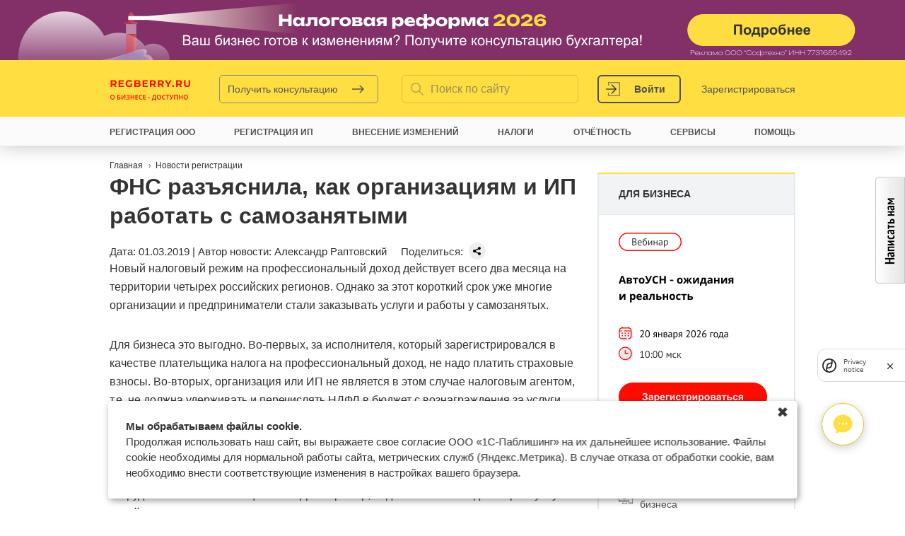

--- FILE ---
content_type: text/html; charset=utf-8
request_url: https://www.regberry.ru/news/fns-razyasnila-kak-organizaciyam-i-ip-rabotat-s-samozanyatymi
body_size: 124320
content:
<!DOCTYPE html><html xmlns="http://www.w3.org/1999/xhtml" xml:lang="ru" lang="ru" dir="ltr"><head><meta http-equiv="Content-Type" content="text/html; charset=utf-8" /><title>ФНС разъяснила, как организациям и ИП работать с самозанятыми</title><meta name="viewport" content="width=device-width, initial-scale=1"><meta name='yandex-verification' content='5b10b9c92b3b038d' /><meta name="google-site-verification" content="8zelah9CgSaNA7xq-695wEAaqnh-gcATKiQOnoGxSks" /><meta http-equiv="X-UA-Compatible" content="IE=edge" /><meta http-equiv="Content-Type" content="text/html; charset=utf-8" /><link rel="shortcut icon" href="/sites/all/themes/mixas/favicon.ico" type="image/x-icon" /><meta name="description" content="Новый налоговый режим на профессиональный доход действует всего два месяца на территории четырех российских регионов. Однако за этот короткий срок уже многие организации и предприниматели стали заказывать услуги и работы у самозанятых." /><link rel="canonical" href="https://www.regberry.ru/news/fns-razyasnila-kak-organizaciyam-i-ip-rabotat-s-samozanyatymi" /><link rel="icon" type="image/png" href="/favicon/favicon-196x196.png" sizes="196x196" /><link rel="icon" type="image/png" href="/favicon/favicon-96x96.png" sizes="96x96" /><link rel="icon" type="image/png" href="/favicon/favicon-32x32.png" sizes="32x32" /><link rel="icon" type="image/png" href="/favicon/favicon-16x16.png" sizes="16x16" /><link rel="icon" type="image/png" href="/favicon/favicon-128.png" sizes="128x128" /><link rel="apple-touch-icon" sizes="180x180" href="/favicon/apple-touch-icon.png"><link rel="manifest" href="/favicon/site.webmanifest"><link rel="mask-icon" href="/favicon/safari-pinned-tab.svg" color="#5bbad5"><meta name="theme-color" content="#ffffff"><meta name="application-name" content="1C-Старт" /><meta name="msapplication-TileColor" content="#FFFFFF" /><meta name="msapplication-TileImage" content="/favicon/mstile-144x144.png" /><meta name="msapplication-square70x70logo" content="/favicon/mstile-70x70.png" /><meta name="msapplication-square150x150logo" content="/favicon/mstile-150x150.png" /><meta name="msapplication-wide310x150logo" content="/favicon/mstile-310x150.png" /><meta name="msapplication-square310x310logo" content="/favicon/mstile-310x310.png" /><link rel="alternate" type="application/rss+xml" title="Regberry.ru &raquo; Статьи, RSS" href="https://www.regberry.ru/rss/statjy" /><link rel="alternate" type="application/rss+xml" title="Regberry.ru &raquo; Новости, RSS" href="https://www.regberry.ru/rss/novosti" /><link rel="alternate" type="application/rss+xml" title="Regberry.ru &raquo; Вопросы, RSS" href="https://www.regberry.ru/rss/voprosy" /> <style> body:before { content: ''; position: absolute; top: -85px; left: 0; right: 0; height: 85px; background: #777; } </style> <style>.node-unpublished{background-color:#fff4f4;}.preview .node{background-color:#ffffea;}#node-admin-filter ul{list-style-type:none;padding:0;margin:0;width:100%;}#node-admin-buttons{float:left;margin-left:0.5em;clear:right;}td.revision-current{background:#ffc;}.node-form .form-text{display:block;width:95%;}.node-form .container-inline .form-text{display:inline;width:auto;}.node-form .standard{clear:both;}.node-form textarea{display:block;width:95%;}.node-form .attachments fieldset{float:none;display:block;}.terms-inline{display:inline;}
.poll .bar{height:1em;margin:1px 0;background-color:#ddd;}.poll .bar .foreground{background-color:#000;height:1em;float:left;}.poll .links{text-align:center;}.poll .percent{text-align:right;}.poll .total{text-align:center;}.poll .vote-form{text-align:center;}.poll .vote-form .choices{text-align:left;margin:0 auto;display:table;}.poll .vote-form .choices .title{font-weight:bold;}.node-form #edit-poll-more{margin:0;}td.poll-chtext{width:80%;}td.poll-chvotes .form-text{width:85%;}[id^='edit-field-poll-choice'][id$='value-wrapper'].hidden ~ .textarea-identifier.description{display:none;}.form-radio{outline:none;}.form-choices{text-align:center;}.poll-choice{padding:15px 0;}.poll-choice + .poll-choice{border-top:1px solid #ddd;}.poll-choice-text{display:list-item;list-style:circle;margin-left:20px;color:#8a8a8a;}.poll-choice-text--checked{list-style:disc;}.poll-choice-text::marker{font-size:20px;}.poll-choice-comment{margin-top:10px;}
fieldset{margin-bottom:1em;padding:.5em;}form{margin:0;padding:0;}hr{height:1px;border:1px solid gray;}img{border:0;}table{border-collapse:collapse;}th{text-align:left;padding-right:1em;border-bottom:3px solid #ccc;}.clear-block:after{content:".";display:block;height:0;clear:both;visibility:hidden;}.clear-block{display:inline-block;}/*_\*/
* html .clear-block{height:1%;}.clear-block{display:block;}/* End hide from IE-mac */
body.drag{cursor:move;}th.active img{display:inline;}tr.even,tr.odd{background-color:#eee;border-bottom:1px solid #ccc;padding:0.1em 0.6em;}tr.drag{background-color:#fffff0;}tr.drag-previous{background-color:#ffd;}td.active{background-color:#ddd;}td.checkbox,th.checkbox{text-align:center;}tbody{border-top:1px solid #ccc;}tbody th{border-bottom:1px solid #ccc;}thead th{text-align:left;padding-right:1em;border-bottom:3px solid #ccc;}.breadcrumb{padding-bottom:.5em}div.indentation{width:20px;height:1.7em;margin:-0.4em 0.2em -0.4em -0.4em;padding:0.42em 0 0.42em 0.6em;float:left;}div.tree-child{background:url(/misc/tree.png) no-repeat 11px center;}div.tree-child-last{background:url(/misc/tree-bottom.png) no-repeat 11px center;}div.tree-child-horizontal{background:url(/misc/tree.png) no-repeat -11px center;}.error{color:#e55;}div.error{border:1px solid #d77;}div.error,tr.error{background:#fcc;color:#200;padding:2px;}.warning{color:#e09010;}div.warning{border:1px solid #f0c020;}div.warning,tr.warning{background:#ffd;color:#220;padding:2px;}.ok{color:#008000;}div.ok{border:1px solid #00aa00;}div.ok,tr.ok{background:#dfd;color:#020;padding:2px;}.item-list .icon{color:#555;float:right;padding-left:0.25em;clear:right;}.item-list .title{font-weight:bold;}.item-list ul{margin:0 0 0.75em 0;padding:0;}.item-list ul li{margin:0 0 0.25em 1.5em;padding:0;list-style:disc;}ol.task-list li.active{font-weight:bold;}.form-item{margin-top:1em;margin-bottom:1em;}tr.odd .form-item,tr.even .form-item{margin-top:0;margin-bottom:0;white-space:nowrap;}tr.merge-down,tr.merge-down td,tr.merge-down th{border-bottom-width:0 !important;}tr.merge-up,tr.merge-up td,tr.merge-up th{border-top-width:0 !important;}.form-item input.error,.form-item textarea.error,.form-item select.error{border:2px solid red;}.form-item .description{font-size:0.85em;}.form-item label{display:block;font-weight:bold;}.form-item label.option{display:inline;font-weight:normal;}.form-checkboxes,.form-radios{margin:1em 0;}.form-checkboxes .form-item,.form-radios .form-item{margin-top:0.4em;margin-bottom:0.4em;}.marker,.form-required{color:#f00;}.more-link{text-align:right;}.more-help-link{font-size:0.85em;text-align:right;}.nowrap{white-space:nowrap;}.item-list .pager{clear:both;text-align:center;}.item-list .pager li{background-image:none;display:inline;list-style-type:none;padding:0.5em;}.pager-current{font-weight:bold;}.tips{margin-top:0;margin-bottom:0;padding-top:0;padding-bottom:0;font-size:0.9em;}dl.multiselect dd.b,dl.multiselect dd.b .form-item,dl.multiselect dd.b select{font-family:inherit;font-size:inherit;width:14em;}dl.multiselect dd.a,dl.multiselect dd.a .form-item{width:8em;}dl.multiselect dt,dl.multiselect dd{float:left;line-height:1.75em;padding:0;margin:0 1em 0 0;}dl.multiselect .form-item{height:1.75em;margin:0;}.container-inline div,.container-inline label{display:inline;}ul.primary{border-collapse:collapse;padding:0 0 0 1em;white-space:nowrap;list-style:none;margin:5px;height:auto;line-height:normal;border-bottom:1px solid #bbb;}ul.primary li{display:inline;}ul.primary li a{background-color:#ddd;border-color:#bbb;border-width:1px;border-style:solid solid none solid;height:auto;margin-right:0.5em;padding:0 1em;text-decoration:none;}ul.primary li.active a{background-color:#fff;border:1px solid #bbb;border-bottom:#fff 1px solid;}ul.primary li a:hover{background-color:#eee;border-color:#ccc;border-bottom-color:#eee;}ul.secondary{border-bottom:1px solid #bbb;padding:0.5em 1em;margin:5px;}ul.secondary li{display:inline;padding:0 1em;border-right:1px solid #ccc;}ul.secondary a{padding:0;text-decoration:none;}ul.secondary a.active{border-bottom:4px solid #999;}#autocomplete{position:absolute;border:1px solid;overflow:hidden;z-index:100;}#autocomplete ul{margin:0;padding:0;list-style:none;}#autocomplete li{background:#fff;color:#000;white-space:pre;cursor:default;}#autocomplete li.selected{background:#0072b9;color:#fff;}html.js input.form-autocomplete{background-image:url(/misc/throbber.gif);background-repeat:no-repeat;background-position:100% 2px;}html.js input.throbbing{background-position:100% -18px;}html.js fieldset.collapsed{border-bottom-width:0;border-left-width:0;border-right-width:0;margin-bottom:0;height:1em;}html.js fieldset.collapsed *{display:none;}html.js fieldset.collapsed legend{display:block;}html.js fieldset.collapsible legend a{padding-left:15px;background:url(/misc/menu-expanded.png) 5px 75% no-repeat;}html.js fieldset.collapsed legend a{background-image:url(/misc/menu-collapsed.png);background-position:5px 50%;}* html.js fieldset.collapsed legend,* html.js fieldset.collapsed legend *,* html.js fieldset.collapsed table *{display:inline;}html.js fieldset.collapsible{position:relative;}html.js fieldset.collapsible legend a{display:block;}html.js fieldset.collapsible .fieldset-wrapper{overflow:auto;}.resizable-textarea{width:95%;}.resizable-textarea .grippie{height:9px;overflow:hidden;background:#eee url(/misc/grippie.png) no-repeat center 2px;border:1px solid #ddd;border-top-width:0;cursor:s-resize;}html.js .resizable-textarea textarea{margin-bottom:0;width:100%;display:block;}.draggable a.tabledrag-handle{cursor:move;float:left;height:1.7em;margin:-0.4em 0 -0.4em -0.5em;padding:0.42em 1.5em 0.42em 0.5em;text-decoration:none;}a.tabledrag-handle:hover{text-decoration:none;}a.tabledrag-handle .handle{margin-top:4px;height:13px;width:13px;background:url(/misc/draggable.png) no-repeat 0 0;}a.tabledrag-handle-hover .handle{background-position:0 -20px;}.joined + .grippie{height:5px;background-position:center 1px;margin-bottom:-2px;}.teaser-checkbox{padding-top:1px;}div.teaser-button-wrapper{float:right;padding-right:5%;margin:0;}.teaser-checkbox div.form-item{float:right;margin:0 5% 0 0;padding:0;}textarea.teaser{display:none;}html.js .no-js{display:none;}.progress{font-weight:bold;}.progress .bar{background:#fff url(/misc/progress.gif);border:1px solid #00375a;height:1.5em;margin:0 0.2em;}.progress .filled{background:#0072b9;height:1em;border-bottom:0.5em solid #004a73;width:0%;}.progress .percentage{float:right;}.progress-disabled{float:left;}.ahah-progress{float:left;}.ahah-progress .throbber{width:15px;height:15px;margin:2px;background:transparent url(/misc/throbber.gif) no-repeat 0px -18px;float:left;}tr .ahah-progress .throbber{margin:0 2px;}.ahah-progress-bar{width:16em;}#first-time strong{display:block;padding:1.5em 0 .5em;}tr.selected td{background:#ffc;}table.sticky-header{margin-top:0;background:#fff;}#clean-url.install{display:none;}html.js .js-hide{display:none;}#system-modules div.incompatible{font-weight:bold;}#system-themes-form div.incompatible{font-weight:bold;}span.password-strength{visibility:hidden;}input.password-field{margin-right:10px;}div.password-description{padding:0 2px;margin:4px 0 0 0;font-size:0.85em;max-width:500px;}div.password-description ul{margin-bottom:0;}.password-parent{margin:0 0 0 0;}input.password-confirm{margin-right:10px;}.confirm-parent{margin:5px 0 0 0;}span.password-confirm{visibility:hidden;}span.password-confirm span{font-weight:normal;}
ul.menu{list-style:none;border:none;text-align:left;}ul.menu li{margin:0 0 0 0.5em;}li.expanded{list-style-type:circle;list-style-image:url(/misc/menu-expanded.png);padding:0.2em 0.5em 0 0;margin:0;}li.collapsed{list-style-type:disc;list-style-image:url(/misc/menu-collapsed.png);padding:0.2em 0.5em 0 0;margin:0;}li.leaf{list-style-type:square;list-style-image:url(/misc/menu-leaf.png);padding:0.2em 0.5em 0 0;margin:0;}li a.active{color:#000;}td.menu-disabled{background:#ccc;}ul.links{margin:0;padding:0;}ul.links.inline{display:inline;}ul.links li{display:inline;list-style-type:none;padding:0 0.5em;}.block ul{margin:0;padding:0 0 0.25em 1em;}
#permissions td.module{font-weight:bold;}#permissions td.permission{padding-left:1.5em;}#access-rules .access-type,#access-rules .rule-type{margin-right:1em;float:left;}#access-rules .access-type .form-item,#access-rules .rule-type .form-item{margin-top:0;}#access-rules .mask{clear:both;}#user-login-form{text-align:center;}#user-admin-filter ul{list-style-type:none;padding:0;margin:0;width:100%;}#user-admin-buttons{float:left;margin-left:0.5em;clear:right;}#user-admin-settings fieldset .description{font-size:0.85em;padding-bottom:.5em;}.profile{clear:both;margin:1em 0;}.profile .picture{float:right;margin:0 1em 1em 0;}.profile h3{border-bottom:1px solid #ccc;}.profile dl{margin:0 0 1.5em 0;}.profile dt{margin:0 0 0.2em 0;font-weight:bold;}.profile dd{margin:0 0 1em 0;}
.field .field-label,.field .field-label-inline,.field .field-label-inline-first{font-weight:bold;}.field .field-label-inline,.field .field-label-inline-first{display:inline;}.field .field-label-inline{visibility:hidden;}.node-form .content-multiple-table td.content-multiple-drag{width:30px;padding-right:0;}.node-form .content-multiple-table td.content-multiple-drag a.tabledrag-handle{padding-right:.5em;}.node-form .content-add-more .form-submit{margin:0;}.node-form .number{display:inline;width:auto;}.node-form .text{width:auto;}.form-item #autocomplete .reference-autocomplete{white-space:normal;}.form-item #autocomplete .reference-autocomplete label{display:inline;font-weight:normal;}#content-field-overview-form .advanced-help-link,#content-display-overview-form .advanced-help-link{margin:4px 4px 0 0;}#content-field-overview-form .label-group,#content-display-overview-form .label-group,#content-copy-export-form .label-group{font-weight:bold;}table#content-field-overview .label-add-new-field,table#content-field-overview .label-add-existing-field,table#content-field-overview .label-add-new-group{float:left;}table#content-field-overview tr.content-add-new .tabledrag-changed{display:none;}table#content-field-overview tr.content-add-new .description{margin-bottom:0;}table#content-field-overview .content-new{font-weight:bold;padding-bottom:.5em;}.advanced-help-topic h3,.advanced-help-topic h4,.advanced-help-topic h5,.advanced-help-topic h6{margin:1em 0 .5em 0;}.advanced-help-topic dd{margin-bottom:.5em;}.advanced-help-topic span.code{background-color:#EDF1F3;font-family:"Bitstream Vera Sans Mono",Monaco,"Lucida Console",monospace;font-size:0.9em;padding:1px;}.advanced-help-topic .content-border{border:1px solid #AAA}
.rteindent1{margin-left:40px;}.rteindent2{margin-left:80px;}.rteindent3{margin-left:120px;}.rteindent4{margin-left:160px;}.rteleft{text-align:left;}.rteright{text-align:right;}.rtecenter{text-align:center;}.rtejustify{text-align:justify;}.ibimage_left{float:left;}.ibimage_right{float:right;}table.cke_editor fieldset{padding:0 !important;}.cke_editor{display:table !important;}.cke_editor,#ie#bug{display:inline-table !important;}.cke_panel_listItem{background-image:none;padding-left:0;}tbody{border:0;}form#ckeditor-admin-profile-form textarea#edit-toolbar,form#ckeditor-admin-global-profile-form textarea#edit-toolbar{display:none;}form#ckeditor-admin-profile-form #edit-toolbar + .grippie,form#ckeditor-admin-global-profile-form #edit-toolbar + .grippie{display:none;}div.sortableList{cursor:n-resize;}div.widthMarker{height:20px;border-top:1px dashed #CCC;margin:10px 0px 0px 1px;padding-left:1px;text-align:center;}div.sortableList.group{margin:20px 0px 0px 0px;}div.sortableList div.sortableListDiv{height:30px;margin-bottom:3px;width:900px;}div.sortableList div.sortableListDiv span.sortableListSpan{background-color:#F0F0EE;height:30px;border-right:1px dashed #CCC;display:block;}div.sortableList div.sortableListDiv span.sortableListSpan ul{background:none;width:900px;white-space:nowrap;border:1px solid #CCC;list-style:none;margin:0px;padding:0px 0px 0px 1px;height:30px;}div.sortableList div.sortableListDiv span.sortableListSpan ul li{background:none;list-style:none;cursor:move;height:18px;min-width:18px;padding:2px;}div.sortableList div.sortableListDiv span.sortableListSpan ul li.group{min-width:5px;padding-left:2px;}div.sortableList div.sortableListDiv span.sortableListSpan ul li img{border:0;padding:0;margin:0}li.sortableItem{position:relative;float:left;margin:3px 1px 1px 0px;border:1px solid #CCC;background-color:#F0F0EE;z-index:99;}fieldset#edit-appearance div#groupLayout,div#allButtons{border:0;padding:0 0 0 0;margin:1em 0;overflow:auto;}.cke_browser_ie .cke_panel_block{overflow:hidden !important;}
.ctools-locked{color:red;border:1px solid red;padding:1em;}.ctools-owns-lock{background:#FFFFDD none repeat scroll 0 0;border:1px solid #F0C020;padding:1em;}a.ctools-ajaxing,input.ctools-ajaxing,button.ctools-ajaxing,select.ctools-ajaxing{padding-right:18px !important;background:url(/sites/all/modules/ctools/images/status-active.gif) right center no-repeat;}div.ctools-ajaxing{float:left;width:18px;background:url(/sites/all/modules/ctools/images/status-active.gif) center center no-repeat;}
.container-inline-date{width:auto;clear:both;display:inline-block;vertical-align:top;margin-right:0.5em;}.container-inline-date .form-item{float:none;padding:0;margin:0;}.container-inline-date .form-item .form-item{float:left;}.container-inline-date .form-item,.container-inline-date .form-item input{width:auto;}.container-inline-date .description{clear:both;}.container-inline-date .form-item input,.container-inline-date .form-item select,.container-inline-date .form-item option{margin-right:5px;}.container-inline-date .date-spacer{margin-left:-5px;}.views-right-60 .container-inline-date div{padding:0;margin:0;}.container-inline-date .date-timezone .form-item{float:none;width:auto;clear:both;}#calendar_div,#calendar_div td,#calendar_div th{margin:0;padding:0;}#calendar_div,.calendar_control,.calendar_links,.calendar_header,.calendar{width:185px;border-collapse:separate;margin:0;}.calendar td{padding:0;}span.date-display-single{}span.date-display-start{}span.date-display-end{}span.date-display-separator{}.date-repeat-input{float:left;width:auto;margin-right:5px;}.date-repeat-input select{min-width:7em;}.date-repeat fieldset{clear:both;float:none;}.date-views-filter-wrapper{min-width:250px;}.date-views-filter input{float:left !important;margin-right:2px !important;padding:0 !important;width:12em;min-width:12em;}.date-nav{width:100%;}.date-nav div.date-prev{text-align:left;width:24%;float:left;}.date-nav div.date-next{text-align:right;width:24%;float:right;}.date-nav div.date-heading{text-align:center;width:50%;float:left;}.date-nav div.date-heading h3{margin:0;padding:0;}.date-clear{float:none;clear:both;display:block;}.date-clear-block{float:none;width:auto;clear:both;}.date-clear-block:after{content:" ";display:block;height:0;clear:both;visibility:hidden;}.date-clear-block{display:inline-block;}/*_\*/ * html .date-clear-block{height:1%;}.date-clear-block{display:block;}/* End hide from IE-mac */
.date-container .date-format-delete{margin-top:1.8em;margin-left:1.5em;float:left;}.date-container .date-format-name{float:left;}.date-container .date-format-type{float:left;padding-left:10px;}.date-container .select-container{clear:left;float:left;}div.date-calendar-day{line-height:1;width:40px;float:left;margin:6px 10px 0 0;background:#F3F3F3;border-top:1px solid #eee;border-left:1px solid #eee;border-right:1px solid #bbb;border-bottom:1px solid #bbb;color:#999;text-align:center;font-family:Georgia,Arial,Verdana,sans;}div.date-calendar-day span{display:block;text-align:center;}div.date-calendar-day span.month{font-size:.9em;background-color:#B5BEBE;color:white;padding:2px;text-transform:uppercase;}div.date-calendar-day span.day{font-weight:bold;font-size:2em;}div.date-calendar-day span.year{font-size:.9em;padding:2px;}
.timeEntry_control{vertical-align:middle;margin-left:2px;}* html .timeEntry_control{margin-top:-4px;}
.filefield-icon{margin:0 2px 0 0;}.filefield-element{margin:1em 0;white-space:normal;}.filefield-element .widget-preview{float:left;padding:0 10px 0 0;margin:0 10px 0 0;border-width:0 1px 0 0;border-style:solid;border-color:#CCC;max-width:30%;}.filefield-element .widget-edit{float:left;max-width:70%;}.filefield-element .filefield-preview{width:16em;overflow:hidden;}.filefield-element .widget-edit .form-item{margin:0 0 1em 0;}.filefield-element input.form-submit,.filefield-element input.form-file{margin:0;}.filefield-element input.progress-disabled{float:none;display:inline;}.filefield-element div.ahah-progress,.filefield-element div.throbber{display:inline;float:none;padding:1px 13px 2px 3px;}.filefield-element div.ahah-progress-bar{display:none;margin-top:4px;width:28em;padding:0;}.filefield-element div.ahah-progress-bar div.bar{margin:0;}
div.toboggan-container{text-align:center;}div.toboggan-login-link-container{text-align:left;}div.toboggan-login-link-container a{text-decoration:none;}div.toboggan-block-message{text-align:left;}div.user-login-block{text-align:left;}div.user-login-block a{text-align:left;}
.block-mixas_1cbo{margin:0 !important;border:none !important;;padding:0 !important;;}#onecbo-popup{text-align:center;}#onecbo-popup:after{display:inline-block;height:100%;width:0;vertical-align:middle;content:'';}#onecbo-popup .icon-closeBig{position:absolute;right:38px;top:32px;cursor:pointer;width:22px;height:22px;background-image:url(/sites/all/themes/mixas/images/popup/popup-close.png);}#onecbo-popup .popup_outer{display:inline-block;position:relative;margin:0 auto;z-index:101;vertical-align:middle;text-align:left;padding:0;background:transparent;width:745px;}.popup-success{display:none;background:#fff;color:#000;font-size:20px;padding:30px;text-align:center;}.popup-call .popup-form{padding:60px 150px 80px 90px;background:#fff;width:480px;-moz-box-sizing:border-box;-webkit-box-sizing:border-box;box-sizing:border-box;outline:none;}.popup-call .popup-form h4{margin:0 0 15px;font-size:20px;color:#000;}.popup-call.alfabank-gift .popup-form h4{margin:0;}.popup-call.alfabank-gift .popup-form .gift-names{display:block;margin:0 0 25px;font-size:16px;line-height:25px;}.popup-call .popup-form form{position:relative;}.popup-call .women{display:block;position:absolute;bottom:0;right:155px;background:url(/sites/all/themes/mixas/images/popup/women.png) no-repeat;width:215px;height:636px;}.popup-call.sets-1 .women{background:url(/sites/all/themes/mixas/images/popup/women-call.png) no-repeat;width:240px;height:495px;}.popup-call.sets-1 .women_become-partner{background:url(/sites/all/themes/mixas/images/popup/become-partner-popup-girl.png) no-repeat;width:309px;height:450px;}.popup-call.sets-1 .women_demonstration{background:url(/sites/all/themes/mixas/images/popup/demonstration-popup-girl.png) no-repeat;width:182px;height:503px;}.popup-call .women .icon-free-white{display:block;background:url(/sites/all/themes/mixas/images/popup/icons.png) no-repeat -167px 0;width:143px;height:25px;}.popup-call .women .icon-free-white-3{display:block;background:url(/sites/all/themes/mixas/images/popup/icons.png) no-repeat -326px -132px;width:165px;height:25px;}.popup-call .women .text{position:absolute;top:0;right:-200px;width:150px;font-size:25px;line-height:30px;color:#fff;}.popup-call.sets-1 .women .text{right:-160px;}.popup-call .women .icon-arrowTopLeft{display:block;position:absolute;bottom:-45px;left:-15px;background:url(/sites/all/themes/mixas/images/popup/icons.png) no-repeat -252px -28px;width:40px;height:40px;}.small_screen .popup-wrapper .icon-closeBig{display:block;width:22px;height:22px;background-image:url(/sites/all/themes/mixas/images/popup/popup-close-mob.png);position:absolute;right:20px;top:50px;cursor:pointer;z-index:1000;}.small_screen .popup-call .simplePopup{width:100%;margin-top:30px;}.small_screen .popup-call .popup-form{width:100%;padding:30px 20px 40px 20px;}.small_screen .popup-call .women{display:none;}.onecbo_lp_send_form .btn{font-size:14px;font-weight:bold;-moz-box-sizing:border-box;-webkit-box-sizing:border-box;box-sizing:border-box;outline:none;display:inline-block;*zoom:1;border:1px solid #c2c2c2;-webkit-border-radius:1px;border-radius:1px;text-shadow:0 1px 0 #fff;text-decoration:none;color:#252525 !important;text-align:center;-webkit-box-shadow:inset 0px 1px 1px 0px #fff;box-shadow:inset 0px 1px 1px 0px #fff;padding:9px 20px;cursor:pointer;background:#ffe335;background:-moz-linear-gradient(top,#ffe335 0,#ffcf01 100%);background:-webkit-gradient(linear,left top,left bottom,color-stop(0,#ffe335),color-stop(100%,#ffcf01));background:-webkit-linear-gradient(top,#ffe335 0,#ffcf01 100%);background:-o-linear-gradient(top,#ffe335 0,#ffcf01 100%);background:-ms-linear-gradient(top,#ffe335 0,#ffcf01 100%);background:linear-gradient(to bottom,#ffe335 0,#ffcf01 100%);filter:progid:DXImageTransform.Microsoft.gradient(startColorstr='#ffe335',endColorstr='#ffcf01',GradientType=0);}.onecbo_lp_send_form .btn-yellow{border-color:#e7c706;background:rgb(255,222,65);text-shadow:none;box-shadow:none;color:#000;}.onecbo_lp_send_form .btn-yellow:active{border-color:#d6a200;background:rgb(201,165,0);box-shadow:none;text-shadow:none;}.onecbo_lp_send_form .btn:active{border-color:#adadad;-webkit-box-shadow:none;box-shadow:none;background:rgb(212,212,212);background:url([data-uri]…IgaGVpZ2h0PSIxIiBmaWxsPSJ1cmwoI2dyYWQtdWNnZy1nZW5lcmF0ZWQpIiAvPgo8L3N2Zz4=);background:-moz-linear-gradient(top,rgba(212,212,212,1) 0%,rgba(233,233,233,1) 5%,rgba(237,237,237,1) 100%);background:-webkit-gradient(linear,left top,left bottom,color-stop(0%,rgba(212,212,212,1)),color-stop(5%,rgba(233,233,233,1)),color-stop(100%,rgba(237,237,237,1)));background:-webkit-linear-gradient(top,rgba(212,212,212,1) 0%,rgba(233,233,233,1) 5%,rgba(237,237,237,1) 100%);background:-o-linear-gradient(top,rgba(212,212,212,1) 0%,rgba(233,233,233,1) 5%,rgba(237,237,237,1) 100%);background:-ms-linear-gradient(top,rgba(212,212,212,1) 0%,rgba(233,233,233,1) 5%,rgba(237,237,237,1) 100%);background:linear-gradient(to bottom,rgba(212,212,212,1) 0%,rgba(233,233,233,1) 5%,rgba(237,237,237,1) 100%);filter:progid:DXImageTransform.Microsoft.gradient(startColorstr='#d4d4d4',endColorstr='#ededed',GradientType=0);}.onecbo_lp_send_form .btn:hover{border-color:#b8b8b8;color:#252525 !important;-webkit-box-shadow:inset 0px -1px 1px 0px #fff;box-shadow:inset 0px -1px 1px 0px #fff;background:rgb(255,255,255);background:url([data-uri]…EiIGhlaWdodD0iMSIgZmlsbD0idXJsKCNncmFkLXVjZ2ctZ2VuZXJhdGVkKSIgLz4KPC9zdmc+);background:-moz-linear-gradient(top,rgba(255,255,255,1) 0%,rgba(254,254,254,1) 25%,rgba(225,225,225,1) 100%);background:-webkit-gradient(linear,left top,left bottom,color-stop(0%,rgba(255,255,255,1)),color-stop(25%,rgba(254,254,254,1)),color-stop(100%,rgba(225,225,225,1)));background:-webkit-linear-gradient(top,rgba(255,255,255,1) 0%,rgba(254,254,254,1) 25%,rgba(225,225,225,1) 100%);background:-o-linear-gradient(top,rgba(255,255,255,1) 0%,rgba(254,254,254,1) 25%,rgba(225,225,225,1) 100%);background:-ms-linear-gradient(top,rgba(255,255,255,1) 0%,rgba(254,254,254,1) 25%,rgba(225,225,225,1) 100%);background:linear-gradient(to bottom,rgba(255,255,255,1) 0%,rgba(254,254,254,1) 25%,rgba(225,225,225,1) 100%);filter:progid:DXImageTransform.Microsoft.gradient(startColorstr='#ffffff',endColorstr='#e1e1e1',GradientType=0);}.onecbo_lp_send_form .btn-yellow:hover{background:rgb(255,222,65);}.onecbo_lp_send_form .btn{margin-top:15px;}.online-onecbo_chat{display:block;box-sizing:border-box;width:60px;height:60px;box-shadow:rgba(0,0,0,0.2) 0px 0.2em 0.8em;-webkit-box-pack:center;justify-content:center;position:relative;color:rgb(0,0,0);border-radius:50%;background:rgb(255,255,255);padding:10px 0 0 0;outline:none;}.online-onecbo_chat:hover{background:rgb(255,255,255);}.onecbo_chat_form_success{display:none;}#block-mixas_1cbo-mixas_1cbo_chat{background:transparent;position:fixed;bottom:55px;z-index:2;will-change:opacity;backface-visibility:hidden;right:50px;padding:0.5em 0.5em 1em 1em;border:none;z-index:9000;}#onecbo_chat_widget{-moz-box-sizing:border-box;-webkit-box-sizing:border-box;box-sizing:border-box;opacity:1;visibility:visible;bottom:0px;width:365px;min-height:480px;max-width:100%;max-height:calc(100% - 0px);min-width:0px;background-color:transparent;border:0px;overflow:hidden;right:0px;transition:none 0s ease 0s !important;}.onecbo_chat_inner{position:absolute;top:0px;left:auto;right:0px;bottom:0px;max-width:100%;max-height:100%;min-width:320px;will-change:opacity;backface-visibility:hidden;padding:1em 1em 2em;}.onecbo_chat_content{display:flex;flex-direction:column;min-width:0px;height:100%;box-shadow:rgba(0,0,0,0.25) 0px 0.2em 1em;overflow:hidden;border-radius:10px;background:rgba(233,238,244,0.85);}.onecbo_chat_header{-moz-box-sizing:border-box;-webkit-box-sizing:border-box;box-sizing:border-box;-webkit-box-pack:center;justify-content:center;width:100%;position:relative;z-index:2;background-color:rgb(255,255,255);color:rgb(66,77,87);font-size:1em;height:50px;flex-shrink:0;-webkit-box-flex:0;flex-grow:0;text-align:left;display:flex;-webkit-box-align:stretch;align-items:stretch;font-weight:700 !important;border-width:initial;border-style:initial;border-color:rgb(0,0,0);border-image:initial;padding:0px 0.8em;}.onecbo_chat_body{box-sizing:border-box;-webkit-box-flex:1;flex-grow:1;display:flex;height:100%;min-height:100px;color:rgb(66,77,87);padding:1em;overflow:hidden;overflow-y:auto;}.onecbo_chat_form_wrapper{background-color:rgb(255,255,255);box-shadow:rgba(0,0,0,0.1) 0px 1px 2px;border-top-left-radius:6px;border-top-right-radius:6px;border-bottom-right-radius:6px;border-bottom-left-radius:6px;display:block;max-width:320px;border-width:0px;border-style:initial;border-color:initial;border-image:initial;margin:0px auto;width:100%;padding:1em;box-sizing:content-box;height:max-content;}.onecbo_chat_footer{right:0px;font-size:0.6em;color:rgb(255,255,255);text-align:right;text-shadow:rgba(0,0,0,0.7) 0px 0.1rem 0.6rem;position:absolute;bottom:-3.5em;padding:0em 2em 1.5em 1em;}.onecbo_chat_header > div{display:flex;-webkit-box-align:stretch;align-items:stretch;}.onecbo_chat_header .onecbo_chat_title{font-size:0.9em;-webkit-box-flex:1;flex-grow:1;display:flex;-webkit-box-align:center;align-items:center;-webkit-box-pack:inherit;justify-content:inherit;white-space:nowrap;text-overflow:ellipsis;margin:0px;padding:0px 1em;overflow:hidden;}.onecbo_chat_close_button button{padding:0px 0.5em;padding-top:10px;-webkit-appearance:none;display:inline-block;color:inherit;background:transparent;border-width:0px;border-style:initial;border-color:initial;border-image:initial;margin:0px;}.onecbo_chat_close_button button:hover{background:transparent;}#onecbo_chat_widget .onecbo_lp_send_form{font-size:13px;}#onecbo_chat_widget .onecbo_lp_send_form .form-item{margin-bottom:10px;}#onecbo_chat_widget textarea{resize:none;box-shadow:none;-webkit-appearance:none;font-size:13px;font-family:inherit;width:100%;box-sizing:border-box;border-width:1px;border-style:solid;border-color:rgb(221,226,230);border-image:initial;padding:0.8em;border-radius:4px;}#onecbo_chat_widget input.form-text,#onecbo_chat_widget select{box-shadow:none;-webkit-appearance:none;font-size:13px;font-family:inherit;width:100% !important;border-width:1px;border-style:solid;border-color:rgb(221,226,230);border-image:initial;padding:0.8em;border-radius:4px;line-height:13px;min-height:16px;height:auto;box-sizing:border-box;}#onecbo_chat_widget select{}#onecbo_chat_widget form button{color:#000;font-weight:bold;width:100%;max-width:320px;opacity:1;text-transform:none;background-color:rgb(255,222,65);border-radius:0.3em;border-width:0px;border-style:initial;border-color:initial;border-image:initial;padding:1em;font-size:14px;min-height:16px;line-height:16px;margin-top:10px;}#onecbo_chat_widget .services-list label{display:block;}#onecbo_chat_widget input[type="radio"]{}#onecbo_chat_widget .agreement p{margin:0;padding:0;font-size:12px;line-height:14px;}.onecbo_chat_message p{text-align:center;margin:1em 0px;font-size:14px;}.block-mixas_1cbo .hidden{display:none !important;;visibility:hidden !important;opacity:0 !important;;transition:visibility 0s linear 0.33s,opacity 0.33s linear;}.block-mixas_1cbo .show{display:block !important;;visibility:visible !important;;opacity:1 !important;;transition-delay:0s;padding-top:10px;}.form-item input.error,.form-item-error select{border:1px solid #ed1c24 !important;}@media (max-width:450px) {#block-mixas_1cbo-mixas_1cbo_chat{right:2px;bottom:20px;}#block-mixas_1cbo-mixas_1cbo_chat.show{top:0;left:0;width:100vw !important;height:100vh !important;background:#fff;z-index:1000;}#onecbo_chat_widget{width:100%;box-sizing:border-box;}#onecbo-popup{top:0;left:0;width:100vw !important;height:100vh !important;background:rgb(255,222,65);z-index:9999;position:fixed;}#onecbo-popup .popup_outer{width:100% !important;}#onecbo-popup .icon-closeBig{position:absolute;right:20px;top:20px;cursor:pointer;width:37px;height:37px;background-image:url(/sites/all/themes/mixas/images/1c_button_close.png);}.onecbo_chat_inner{padding:0;}}.onecbo_lp_send_form{font-size:14px;}.onecbo_lp_send_form .form-item label{display:block;color:#252525;margin:0;width:100%;overflow-wrap:break-word;word-break:break-word;font-weight:normal;font-weight:normal;}.onecbo_lp_send_form .form-item .form-required{float:none;}.onecbo_lp_send_form .form-item{margin:0;}.onecbo_lp_send_form .form-item input[type="text"],.onecbo_lp_send_form .form-item input[type="tel"],.onecbo_lp_send_form .form-item input[type="email"],.onecbo_lp_send_form .form-item textarea,.onecbo_lp_send_form .form-item select{height:32px;line-height:33px;width:100%;-moz-box-sizing:border-box;-webkit-box-sizing:border-box;box-sizing:border-box;outline:none;background-color:#fff;border:1px solid #c2c2c2;margin-bottom:10px;padding:0 10px;font-size:14px;}.onecbo_lp_send_form .city_full{display:none;}.send_error{color:#ed1c24;font-size:12px;}@media (min-width:767px) {#block-mixas_1cbo-mixas_1cbo_chat{bottom:90px;right:0;}.fixedPanel-closed #block-mixas_1cbo-mixas_1cbo_chat,.fixedPanel-hidden #block-mixas_1cbo-mixas_1cbo_chat{bottom:55px;right:0;}}@media (min-width:1082px) {#block-mixas_1cbo-mixas_1cbo_chat{right:3%;bottom:145px;}.fixedPanel-closed #block-mixas_1cbo-mixas_1cbo_chat,.fixedPanel-hidden #block-mixas_1cbo-mixas_1cbo_chat{right:3%;bottom:90px;}}
@media all and (min-width:981px) {#mixas_alfa_top_banner{position:absolute;top:-85px;left:0;width:100%;z-index:2000;height:85px;overflow:hidden;background:transparent;background-repeat:no-repeat;background-position:center top;}.front #mixas_alfa_top_banner{background-color:#823067;}body{margin-top:85px !important;}#mixas_alfa_top_banner_inner{height:85px;}#mixas_alfa_top_banner_inner a{display:block;height:85px;width:100%;text-decoration:none;}}@media all and (max-width:980px) {#mixas_alfa_top_banner{display:none;}}@media all and (min-width:981px) {#mixas_alfa_top_banner_mobile{display:none;}}@media all and (max-width:980px) {body{margin-top:0 !important;}#mixas_alfa_top_banner_mobile{height:80px;background-color:#823067;background-repeat:no-repeat;background-position:center top;}#mixas_alfa_top_banner_mobile_inner a{display:block;height:80px;}}
.page-admin-mixas-mailchimp-rejects .float-div{clear:both;display:table;}.page-admin-mixas-mailchimp-rejects .float-div .form-item{float:left;max-width:50%;margin-right:4px;}.page-admin-mixas-mailchimp-rejects #content table td,.page-admin-mixas-mailchimp-rejects #content table th{font-size:12px;padding:5px;}.page-admin-mixas-mailchimp-rejects .mailchimp_spam_submit_wrapper{margin-top:40px;text-align:right;position:relative;}.page-admin-mixas-mailchimp-rejects .mailchimp_spam_submit_wrapper:after{content:'↑';position:absolute;right:59px;top:-30px;font-size:16px;}.page-admin-mixas-mailchimp-rejects .mailchimp_spam_submit_wrapper a.main_action{margin-right:0 !important;}
.message_meta{background-color:#f8f8f8;border:1px solid #ccc;margin-bottom:20px;font-size:12px;padding:10px;color:#777777;}.user_messages_wrapper a.unread{font-weight:bold;}.user_messages_wrapper table tbody tr td{padding-left:15px !important;}#user_menu_container{position:relative;}#user_messages_count{position:absolute;right:27px;top:8px;color:#fff;font-size:12px;font-weight:bold;background:#ef3124;width:20px;height:20px;line-height:20px;text-align:center;border-radius:50%;animation:blinker 1s linear infinite;}@keyframes blinker{50%{opacity:0;}}.float-div .form-item{float:left;max-width:50%;margin-right:4px;}
.simplenews-subscription-filter .form-item{clear:both;line-height:1.75em;margin:0pt 1em 0pt 0pt;}.simplenews-subscription-filter .form-item label{float:left;width:12em;}.simplenews-subscription-filter .spacer{margin-left:12em;}.simplenews-subscription-filter .form-select,.simplenews-subscription-filter .form-text{width:14em;}.block-simplenews .issues-link,.block-simplenews .issues-list{margin-top:1em;}.block-simplenews .issues-list .newsletter-created{display:none;}
.toc{background-color:#F9F9F9;border:1px solid #B5C9D8;font-size:95%;text-align:left;}.content .toc{max-width:50%;}.block .toc{max-width:100%;}.toc-title{text-align:center;font-weight:bold;}.toc-list{padding:0 10px 0 0;}.toc-toggle-message{}.toc ul{list-style-image:none;list-style-type:none;}.toc-number{display:block;margin-left:-30px;float:left;}.toc-back-to-top{padding-right:25px;text-align:right;font-style:italic;background:transparent url(/sites/all/modules/tableofcontents/back-to-top.gif) no-repeat 100% 50%;}
.views-exposed-form .views-exposed-widget{float:left;padding:.5em 1em 0 0;}.views-exposed-form .views-exposed-widget .form-submit{margin-top:1.6em;}.views-exposed-form .form-item,.views-exposed-form .form-submit{margin-top:0;margin-bottom:0;}.views-exposed-form label{font-weight:bold;}.views-exposed-widgets{margin-bottom:.5em;}html.js a.views-throbbing,html.js span.views-throbbing{background:url(/sites/all/modules/views/images/status-active.gif) no-repeat right center;padding-right:18px;}div.view div.views-admin-links{font-size:xx-small;margin-right:1em;margin-top:1em;}.block div.view div.views-admin-links{margin-top:0;}div.view div.views-admin-links ul{padding-left:0;}div.view div.views-admin-links li a{color:#ccc;}div.view div.views-admin-links li{padding-bottom:2px;z-index:201;}div.view div.views-admin-links-hover a,div.view div.views-admin-links:hover a{color:#000;}div.view div.views-admin-links-hover,div.view div.views-admin-links:hover{background:transparent;;}div.view div.views-admin-links a:before{content:"[";}div.view div.views-admin-links a:after{content:"]";}div.view div.views-hide{display:none;}div.view div.views-hide-hover,div.view:hover div.views-hide{display:block;position:absolute;z-index:200;}div.view:hover div.views-hide{margin-top:-1.5em;}.views-view-grid tbody{border-top:none;}
body{font-size:100%;}#skip-link,#page,#main_page{font-size:15px;line-height:1.5;}body,caption,th,td,input,textarea,select,option,legend,fieldset{font-family:'PT Sans',Arial,Helvetica,Geneva,SunSans-Regular,sans-serif;color:#555;}pre,code{font-size:1.1em;font-family:"Courier New","DejaVu Sans Mono",monospace;}h1{font-size:2em;line-height:1.3em;margin-top:0;margin-bottom:0.5em;}h2{font-size:1.5em;line-height:1.3em;margin-top:0.667em;margin-bottom:0.667em;}h3{font-size:1.3em;line-height:1.3em;margin-top:0.769em;margin-bottom:0.769em;}h4,h5,h6{font-size:1.1em;line-height:1.3em;margin-top:0.909em;margin-bottom:0.909em;}p,ul,ol,dl,pre,table,fieldset{margin:1em 0;}blockquote{margin:1em 2em;}ul,ol{margin-left:0;padding-left:2em;}.block ul,.item-list ul{margin:1em 0;padding:0 0 0 2em;}ul ul,ul ol,ol ol,ol ul,.block ul ul,.block ul ol,.block ol ol,.block ol ul,.item-list ul ul,.item-list ul ol,.item-list ol ol,.item-list ol ul{margin:0;}li{margin:0;padding:0;}.item-list ul li{margin:0;padding:0;list-style:inherit;}ul.menu li,li.expanded,li.collapsed,li.leaf{margin:0;padding:0;}ul{list-style-type:disc;}ul ul{list-style-type:circle;}ul ul ul{list-style-type:square;}ul ul ul ul{list-style-type:circle;}ol{list-style-type:decimal;}ol ol{list-style-type:lower-alpha;}ol ol ol{list-style-type:decimal;}dt{margin:0;padding:0;}dd{margin:0 0 0 2em;padding:0;}a:link{}a:visited{}a:hover,a:focus{}a:active{}table{border-collapse:collapse;}th,thead th,tbody th{text-align:left;padding:0;border-bottom:none;}tbody{border-top:none;}abbr{border-bottom:1px dotted #666;cursor:help;white-space:nowrap;}abbr.created{border:none;cursor:auto;white-space:normal;}img{border:0;}hr{height:1px;border:1px solid #666;}form{margin:0;padding:0;}fieldset{margin:1em 0;padding:0.5em;}input::-moz-focus-inner,button::-moz-focus-inner{border:0;padding:0;}
.with-wireframes #header .section,.with-wireframes #content .section,.with-wireframes #navigation .section,.with-wireframes .region-sidebar-first .section,.with-wireframes .region-sidebar-second .section,.with-wireframes #footer .section{margin:1px;padding:2px;border:1px solid #ccc;}.with-wireframes .region-page-closure{margin-top:1px;padding:2px;border:1px solid #ccc;}
body{}#page-wrapper,.region-page-closure{margin-left:auto;margin-right:auto;width:960px;}#page{}#header{}#header .section{}#search-box{}.region-header{clear:both;}#main-wrapper{position:relative;}#main{}#content,.no-sidebars #content{width:980px;margin:0;padding:0;}.sidebar-first #content{}.sidebar-second #content{width:760px;margin-left:0;margin-right:-760px;}.two-sidebars #content{width:560px;margin-left:200px;margin-right:-760px;}#content .section{margin:0;padding:0;}.region-sidebar-first{width:400px;height:120px;position:absolute;top:30px;right:0;border:1px solid #ccc;background-color:#f8f8f8;}.region-sidebar-first h2{font-size:18px;color:#999;font-weight:normal;padding:7px;margin:0;}.region-sidebar-first ul.menu{margin:0px;}.region-sidebar-first ul.menu li a{font-size:12px;color:#e46a28;}.region-sidebar-first .section{margin:0 20px 0 0;padding:0;}.region-sidebar-second{float:left;width:200px;margin-left:760px;margin-right:-960px;padding:0;}.region-sidebar-second .section{margin:0 0 0 20px;padding:0;}#footer{}#footer .section{}.region-page-closure{}#header,#content,#navigation,.region-sidebar-first,.region-sidebar-second,#footer,.region-page-closure{overflow:visible;word-wrap:break-word;}
body{}#page-wrapper{}#page{}#header{}#header .section{}#main-wrapper{}#main{}#footer{}#footer .section{}
div.tabs{margin:0 0 5px 0;}ul.primary{margin:0;padding:0 0 0 10px;border-width:0;list-style:none;white-space:nowrap;line-height:normal;background:url(/sites/all/themes/mixas/images/tab-bar.png) repeat-x left bottom;}ul.primary li{float:left;margin:0;padding:0;}ul.primary li a{display:block;height:24px;margin:0;padding:0 0 0 5px;border-width:0;font-weight:bold;text-decoration:none;color:#777;background-color:transparent;background:url(/sites/all/themes/mixas/images/tab-left.png) no-repeat left -38px;}ul.primary li a .tab{display:block;height:20px;margin:0;padding:4px 13px 0 6px;border-width:0;line-height:20px;background:url(/sites/all/themes/mixas/images/tab-right.png) no-repeat right -38px;}ul.primary li a:hover{border-width:0;background-color:transparent;background:url(/sites/all/themes/mixas/images/tab-left.png) no-repeat left -76px;}ul.primary li a:hover .tab{background:url(/sites/all/themes/mixas/images/tab-right.png) no-repeat right -76px;}ul.primary li.active a,ul.primary li.active a:hover{border-width:0;color:#000;background-color:transparent;background:url(/sites/all/themes/mixas/images/tab-left.png) no-repeat left 0;}ul.primary li.active a .tab,ul.primary li.active a:hover .tab{background:url(/sites/all/themes/mixas/images/tab-right.png) no-repeat right 0;}ul.secondary{margin:0;padding:0 0 0 5px;border-bottom:1px solid #c0c0c0;list-style:none;white-space:nowrap;background:url(/sites/all/themes/mixas/images/tab-secondary-bg.png) repeat-x left bottom;}ul.secondary li{float:left;margin:0 5px 0 0;padding:5px 0;border-right:none;}ul.secondary a{display:block;height:24px;margin:0;padding:0;border:1px solid #c0c0c0;text-decoration:none;color:#777;background:url(/sites/all/themes/mixas/images/tab-secondary.png) repeat-x left -56px;}ul.secondary a .tab{display:block;height:18px;margin:0;padding:3px 8px;line-height:18px;}ul.secondary a:hover{background:url(/sites/all/themes/mixas/images/tab-secondary.png) repeat-x left bottom;}ul.secondary a.active,ul.secondary a.active:hover{border:1px solid #c0c0c0;color:#000;background:url(/sites/all/themes/mixas/images/tab-secondary.png) repeat-x left top;}
div.messages,div.status,div.warning,div.error{min-height:21px;margin:0 1em 5px 1em;border:2px solid #ff7;padding:5px 5px 5px 35px;color:#000;background-color:#ffc;background-image:url(/sites/all/themes/mixas/images/messages-status.png);background-repeat:no-repeat;background-position:5px 5px;}div.status{}div.warning{border-color:#fc0;background-image:url(/sites/all/themes/mixas/images/messages-warning.png);}div.warning,tr.warning{color:#000;background-color:#ffc;}div.error{border-color:#c00;background-image:url(/sites/all/themes/mixas/images/messages-error.png);}div.error,tr.error{color:#900;background-color:#fee;}div.messages ul{margin-top:0;margin-bottom:0;}
body{margin:0;padding:0;}a{color:#5ea2b6;}#page-wrapper{}#page{}#skip-link a,#skip-link a:visited{position:absolute;display:block;left:0;top:-500px;width:1px;height:1px;overflow:hidden;text-align:center;background-color:#666;color:#fff;}#skip-link a:hover,#skip-link a:active,#skip-link a:focus{position:static;width:100%;height:auto;padding:2px 0 3px 0;}#header{}#header .section{}#logo{position:absolute;top:59px;left:0;}#logo img{vertical-align:bottom;}#name-and-slogan{}h1#site-name,div#site-name{margin:0;font-size:2em;line-height:1.3em;}#site-name a:link,#site-name a:visited{color:#000;text-decoration:none;}#site-name a:hover,#site-name a:focus{text-decoration:underline;}#site-slogan{}.region-header{}#main-wrapper{}#main{}#content{}#content .section{}#mission{}.region-content-top{}.breadcrumb{padding-bottom:0;}h1.title,h2.title,h3.title{margin:0;}tr.even{}tr.odd{}div.messages{}div.status{}div.warning,tr.warning{}div.error,tr.error{}.error{}.warning{}div.tabs{}.help{margin:1em 0;}.more-help-link{font-size:0.85em;text-align:right;}#content-area{}ul.links{margin:1em 0;padding:0;}ul.links.inline{margin:0;display:inline;}ul.links li{display:inline;list-style-type:none;padding:0 0.5em;}.pager{clear:both;margin:1em 0;text-align:center;}.pager a,.pager strong.pager-current{padding:0.5em;}.feed-icons{margin:1em 0;}.more-link{text-align:right;}.region-content-bottom{}.region-sidebar-first{}.region-sidebar-first .section{}.region-sidebar-second{}.region-sidebar-second .section{}#footer{}#footer .section{}#footer-message{}.region-footer{}.region-page-closure{}.box{}.box h2{}.box .content{}.clearfix:after{content:".";display:block;height:0;clear:both;visibility:hidden;}.element-hidden{display:none;}.element-invisible{position:absolute !important;clip:rect(1px 1px 1px 1px);clip:rect(1px,1px,1px,1px);}
div.block.with-block-editing{position:relative;}div.block.with-block-editing div.edit{display:none;position:absolute;right:0;top:0;z-index:40;border:1px solid #eee;padding:0 2px;font-size:0.75em;background-color:#fff;}div.block.with-block-editing:hover div.edit{display:block;}
.block{margin-bottom:1em;}.block.region-odd{}.block.region-even{}.block.odd{}.block.even{}.region-count-1{}.count-1{}.block h2.title{}.block .content{}#block-aggregator-category-1{}#block-aggregator-feed-1{}#block-block-1{}#block-blog-0{}#block-book-0{}#block-comment-0{}#block-forum-0{}#block-forum-1{}#block-menu-primary-links{}#block-menu-secondary-links{}#block-node-0{}#block-poll-0{}#block-profile-0{}#block-search-0{}#block-statistics-0{}#block-user-0{}#block-user-1{}#block-user-2{}#block-user-3{}
li a.active{color:#000;}#navigation{}.region-navigation{}#main-menu{}#secondary-menu{}.block-menu{}.block-menu_block{}
.view table,#founder_individual_container_table,#founder_artificial_container_table,#form_doc_field_doc_agent_attorney_container_table,.popup .list table,.popup #okved_tree table{width:100%;-webkit-border-radius:2px;border-radius:2px;}.view table thead{}.view table thead tr,#founder_individual_container_table thead tr,#founder_artificial_container_table thead tr,#form_doc_field_doc_agent_attorney_container_table thead tr,.popup .list table thead tr,.popup #okved_tree table thead tr,table.content_table thead tr{background:rgb(242,242,242);background:-moz-linear-gradient(top,rgba(242,242,242,1) 0%,rgba(230,230,230,1) 100%);background:-webkit-gradient(linear,left top,left bottom,color-stop(0%,rgba(242,242,242,1)),color-stop(100%,rgba(230,230,230,1)));background:-webkit-linear-gradient(top,rgba(242,242,242,1) 0%,rgba(230,230,230,1) 100%);background:-o-linear-gradient(top,rgba(242,242,242,1) 0%,rgba(230,230,230,1) 100%);background:-ms-linear-gradient(top,rgba(242,242,242,1) 0%,rgba(230,230,230,1) 100%);background:linear-gradient(to bottom,rgba(242,242,242,1) 0%,rgba(230,230,230,1) 100%);filter:progid:DXImageTransform.Microsoft.gradient( startColorstr='#f2f2f2',endColorstr='#e6e6e6',GradientType=0 );}.view table tbody tr,#founder_individual_container_table tbody tr,#founder_full_container_table tbody tr,#founder_artificial_container_table tbody tr,#form_doc_field_doc_okved_container_table tbody tr,#form_doc_field_doc_agent_attorney_container_table tbody tr,.popup .list table tbody tr,.popup #okved_tree table tbody tr{background-color:#fff;}.view table tbody tr a{text-decoration:none;}.view table tbody tr a:hover{text-decoration:underline;}.view table thead tr th,#founder_individual_container_table thead tr th,#founder_full_container_table thead tr th,#founder_artificial_container_table thead tr th,#form_doc_field_doc_okved_container_table thead tr th,#form_doc_field_doc_agent_attorney_container_table thead tr th,.popup .list table thead tr th,.popup #okved_tree table thead tr th,#table_compare table thead tr th,table.content_table thead tr th{padding:15px;}.popup #okved_tree table thead tr th{font-weight:normal;}.popup #okved_tree table thead tr th.activityCode{width:100px;}.popup #okved_tree table tbody tr,#form_doc_field_doc_okved_container_table tbody tr{border-bottom:1px solid #e4e4e4;}.view table tbody tr td,#founder_individual_container_table tbody tr td,#founder_full_container_table tbody tr td,#founder_artificial_container_table tbody tr td,#form_doc_field_doc_okved_container_table tbody tr td,#form_doc_field_doc_agent_attorney_container_table tbody tr td,.popup .list table tbody tr td,.popup #okved_tree table tbody tr td{padding:20px 15px;}.popup #okved_tree table tbody tr.disabled td{color:#999;}tr.selected td{background-color:#ecf4e5;}.view .views-field-edit-node,.view .views-field-delete-node{padding-left:10px;padding-right:10px;}.view .views-field-edit-node a{width:37px;height:37px;display:block;float:left;background:transparent url(/sites/all/themes/mixas/images/button_edit.png) no-repeat 0 0;overflow:hidden;text-indent:-2000px;}.view .views-field-delete-node a{width:37px;height:37px;display:block;float:left;background:transparent url(/sites/all/themes/mixas/images/button_delete.png) no-repeat 0 0;overflow:hidden;text-indent:-2000px;}.views-field-field-doc-current-tab-value{text-align:center;}.views-field-field-doc-current-tab-value .ready{color:#499400;}.views-field-field-doc-current-tab-value .not_ready{color:#ed1c24;}.views-field-field-doc-directory-value-1 a{white-space:nowrap;margin-right:0px;}
.node{}.node-sticky{}.node-unpublished{}.node-unpublished div.unpublished,.comment-unpublished div.unpublished{height:0;overflow:visible;color:#d8d8d8;font-size:75px;line-height:1;font-family:Impact,"Arial Narrow",Helvetica,sans-serif;font-weight:bold;text-transform:uppercase;text-align:center;word-wrap:break-word;}.node-by-viewer{}.node-teaser{}.node-type-page{}.node-type-story{}.node h2.title{}.marker{color:#c00;}.node .picture{}.node.node-unpublished .picture,.comment.comment-unpublished .picture{position:relative;}.node .meta{}.node .submitted{}.node .terms{}.node .content{}.node ul.links{}.preview .node{}
#comments{margin:1em 0;}#comments .title{}.comment{}.comment-preview{}.comment.new{}.comment.first{}.comment.last{}.comment.odd{}.comment.even{}.comment-unpublished{}.comment-unpublished div.unpublished{}.comment-by-anonymous{}.comment-by-node-author{}.comment-by-viewer{}.comment h3.title{}.new{color:#c00;}.comment .picture{}.comment .submitted{}.comment .content{}.comment .user-signature{}.comment ul.links{}.indented{}.preview .comment{}
.form-item,.form-checkboxes,.form-radios{margin:1em 0;}.form-item input.error,.form-item textarea.error,.form-item select.error{border:2px solid #c00;}.form-item label{display:block;font-weight:bold;}.form-item label.option{display:inline;font-weight:normal;}.form-required{color:#c00;}.form-item .description{font-size:0.85em;}.form-checkboxes .form-item,.form-radios .form-item{margin:0.4em 0;}.form-submit{}.container-inline div,.container-inline label{display:inline;}.tips{}#search-box{}#edit-search-theme-form-1-wrapper label{display:none;}#search-block-form{}#edit-search-block-form-1-wrapper label{display:none;}#user-login-form{text-align:left;}#user-login-form ul{margin-bottom:0;}#user-login-form li.openid-link{margin-top:1em;margin-left:-20px;}#user-login-form li.user-link{margin-top:1em;}#user-login ul{margin:1em 0;}#user-login li.openid-link,#user-login li.user-link{margin-left:-2em;}form tbody{border-top:1px solid #ccc;}form th,form thead th{text-align:left;padding-right:1em;border-bottom:3px solid #ccc;}form tbody th{border-bottom:1px solid #ccc;}#edit-remember-me-wrapper{margin:0px;float:left;}#edit-terms-of-use-wrapper label{width:100%;float:none;}#user_login_extra{max-width:723px;}
.field{}.field-type-datetime{}.field-type-filefield{}.field-type-nodereference{}.field-type-number-decimal{}.field-type-number-float{}.field-type-number-integer{}.field-type-text{}.field-type-userreference{}.field-field-FIELDNAME{}
.select2-container{box-sizing:border-box;display:inline-block;margin:0;position:relative;vertical-align:middle;}.select2-container .select2-selection--single{box-sizing:border-box;cursor:pointer;display:block;height:28px;user-select:none;-webkit-user-select:none;}.select2-container .select2-selection--single .select2-selection__rendered{display:block;padding-left:8px;padding-right:20px;overflow:hidden;text-overflow:ellipsis;white-space:nowrap;}.select2-container .select2-selection--single .select2-selection__clear{position:relative;}.select2-container[dir="rtl"] .select2-selection--single .select2-selection__rendered{padding-right:8px;padding-left:20px;}.select2-container .select2-selection--multiple{box-sizing:border-box;cursor:pointer;display:block;min-height:32px;user-select:none;-webkit-user-select:none;}.select2-container .select2-selection--multiple .select2-selection__rendered{display:inline-block;overflow:hidden;padding-left:8px;text-overflow:ellipsis;white-space:nowrap;}.select2-container .select2-search--inline{float:left;}.select2-container .select2-search--inline .select2-search__field{box-sizing:border-box;border:none;font-size:100%;margin-top:5px;padding:0;}.select2-container .select2-search--inline .select2-search__field::-webkit-search-cancel-button{-webkit-appearance:none;}.select2-dropdown{background-color:white;border:1px solid #aaa;border-radius:4px;box-sizing:border-box;display:block;position:absolute;left:-100000px;width:100%;z-index:1051;}.select2-results{display:block;}.select2-results__options{list-style:none;margin:0;padding:0;}.select2-results__option{padding:6px;user-select:none;-webkit-user-select:none;}.select2-results__option[aria-selected]{cursor:pointer;}.select2-container--open .select2-dropdown{left:0;}.select2-container--open .select2-dropdown--above{border-bottom:none;border-bottom-left-radius:0;border-bottom-right-radius:0;}.select2-container--open .select2-dropdown--below{border-top:none;border-top-left-radius:0;border-top-right-radius:0;}.select2-search--dropdown{display:block;padding:4px;}.select2-search--dropdown .select2-search__field{padding:4px;width:100%;box-sizing:border-box;}.select2-search--dropdown .select2-search__field::-webkit-search-cancel-button{-webkit-appearance:none;}.select2-search--dropdown.select2-search--hide{display:none;}.select2-close-mask{border:0;margin:0;padding:0;display:block;position:fixed;left:0;top:0;min-height:100%;min-width:100%;height:auto;width:auto;opacity:0;z-index:99;background-color:#fff;filter:alpha(opacity=0);}.select2-hidden-accessible{border:0 !important;clip:rect(0 0 0 0) !important;height:1px !important;margin:-1px !important;overflow:hidden !important;padding:0 !important;position:absolute !important;width:1px !important;}.select2-container--default .select2-selection--single{background-color:#fff;border:1px solid #aaa;border-radius:4px;}.select2-container--default .select2-selection--single .select2-selection__rendered{color:#444;line-height:28px;}.select2-container--default .select2-selection--single .select2-selection__clear{cursor:pointer;float:right;font-weight:bold;}.select2-container--default .select2-selection--single .select2-selection__placeholder{color:#999;}.select2-container--default .select2-selection--single .select2-selection__arrow{height:26px;position:absolute;top:1px;right:1px;width:20px;}.select2-container--default .select2-selection--single .select2-selection__arrow b{border-color:#888 transparent transparent transparent;border-style:solid;border-width:5px 4px 0 4px;height:0;left:50%;margin-left:-4px;margin-top:-2px;position:absolute;top:50%;width:0;}.select2-container--default[dir="rtl"] .select2-selection--single .select2-selection__clear{float:left;}.select2-container--default[dir="rtl"] .select2-selection--single .select2-selection__arrow{left:1px;right:auto;}.select2-container--default.select2-container--disabled .select2-selection--single{background-color:#eee;cursor:default;}.select2-container--default.select2-container--disabled .select2-selection--single .select2-selection__clear{display:none;}.select2-container--default.select2-container--open .select2-selection--single .select2-selection__arrow b{border-color:transparent transparent #888 transparent;border-width:0 4px 5px 4px;}.select2-container--default .select2-selection--multiple{background-color:white;border:1px solid #aaa;border-radius:4px;cursor:text;}.select2-container--default .select2-selection--multiple .select2-selection__rendered{box-sizing:border-box;list-style:none;margin:0;padding:0 5px;width:100%;}.select2-container--default .select2-selection--multiple .select2-selection__rendered li{list-style:none;}.select2-container--default .select2-selection--multiple .select2-selection__placeholder{color:#999;margin-top:5px;float:left;}.select2-container--default .select2-selection--multiple .select2-selection__clear{cursor:pointer;float:right;font-weight:bold;margin-top:5px;margin-right:10px;}.select2-container--default .select2-selection--multiple .select2-selection__choice{background-color:#e4e4e4;border:1px solid #aaa;border-radius:4px;cursor:default;float:left;margin-right:5px;margin-top:5px;padding:0 5px;}.select2-container--default .select2-selection--multiple .select2-selection__choice__remove{color:#999;cursor:pointer;display:inline-block;font-weight:bold;margin-right:2px;}.select2-container--default .select2-selection--multiple .select2-selection__choice__remove:hover{color:#333;}.select2-container--default[dir="rtl"] .select2-selection--multiple .select2-selection__choice,.select2-container--default[dir="rtl"] .select2-selection--multiple .select2-selection__placeholder,.select2-container--default[dir="rtl"] .select2-selection--multiple .select2-search--inline{float:right;}.select2-container--default[dir="rtl"] .select2-selection--multiple .select2-selection__choice{margin-left:5px;margin-right:auto;}.select2-container--default[dir="rtl"] .select2-selection--multiple .select2-selection__choice__remove{margin-left:2px;margin-right:auto;}.select2-container--default.select2-container--focus .select2-selection--multiple{border:solid black 1px;outline:0;}.select2-container--default.select2-container--disabled .select2-selection--multiple{background-color:#eee;cursor:default;}.select2-container--default.select2-container--disabled .select2-selection__choice__remove{display:none;}.select2-container--default.select2-container--open.select2-container--above .select2-selection--single,.select2-container--default.select2-container--open.select2-container--above .select2-selection--multiple{border-top-left-radius:0;border-top-right-radius:0;}.select2-container--default.select2-container--open.select2-container--below .select2-selection--single,.select2-container--default.select2-container--open.select2-container--below .select2-selection--multiple{border-bottom-left-radius:0;border-bottom-right-radius:0;}.select2-container--default .select2-search--dropdown .select2-search__field{border:1px solid #aaa;}.select2-container--default .select2-search--inline .select2-search__field{background:transparent;border:none;outline:0;box-shadow:none;-webkit-appearance:textfield;}.select2-container--default .select2-results > .select2-results__options{max-height:200px;overflow-y:auto;}.select2-container--default .select2-results__option[role=group]{padding:0;}.select2-container--default .select2-results__option[aria-disabled=true]{color:#999;}.select2-container--default .select2-results__option[aria-selected=true]{background-color:#ddd;}.select2-container--default .select2-results__option .select2-results__option{padding-left:1em;}.select2-container--default .select2-results__option .select2-results__option .select2-results__group{padding-left:0;}.select2-container--default .select2-results__option .select2-results__option .select2-results__option{margin-left:-1em;padding-left:2em;}.select2-container--default .select2-results__option .select2-results__option .select2-results__option .select2-results__option{margin-left:-2em;padding-left:3em;}.select2-container--default .select2-results__option .select2-results__option .select2-results__option .select2-results__option .select2-results__option{margin-left:-3em;padding-left:4em;}.select2-container--default .select2-results__option .select2-results__option .select2-results__option .select2-results__option .select2-results__option .select2-results__option{margin-left:-4em;padding-left:5em;}.select2-container--default .select2-results__option .select2-results__option .select2-results__option .select2-results__option .select2-results__option .select2-results__option .select2-results__option{margin-left:-5em;padding-left:6em;}.select2-container--default .select2-results__option--highlighted[aria-selected]{background-color:#5897fb;color:white;}.select2-container--default .select2-results__group{cursor:default;display:block;padding:6px;}.select2-container--classic .select2-selection--single{background-color:#f7f7f7;border:1px solid #aaa;border-radius:4px;outline:0;background-image:-webkit-linear-gradient(top,white 50%,#eeeeee 100%);background-image:-o-linear-gradient(top,white 50%,#eeeeee 100%);background-image:linear-gradient(to bottom,white 50%,#eeeeee 100%);background-repeat:repeat-x;filter:progid:DXImageTransform.Microsoft.gradient(startColorstr='#FFFFFFFF',endColorstr='#FFEEEEEE',GradientType=0);}.select2-container--classic .select2-selection--single:focus{border:1px solid #5897fb;}.select2-container--classic .select2-selection--single .select2-selection__rendered{color:#444;line-height:28px;}.select2-container--classic .select2-selection--single .select2-selection__clear{cursor:pointer;float:right;font-weight:bold;margin-right:10px;}.select2-container--classic .select2-selection--single .select2-selection__placeholder{color:#999;}.select2-container--classic .select2-selection--single .select2-selection__arrow{background-color:#ddd;border:none;border-left:1px solid #aaa;border-top-right-radius:4px;border-bottom-right-radius:4px;height:26px;position:absolute;top:1px;right:1px;width:20px;background-image:-webkit-linear-gradient(top,#eeeeee 50%,#cccccc 100%);background-image:-o-linear-gradient(top,#eeeeee 50%,#cccccc 100%);background-image:linear-gradient(to bottom,#eeeeee 50%,#cccccc 100%);background-repeat:repeat-x;filter:progid:DXImageTransform.Microsoft.gradient(startColorstr='#FFEEEEEE',endColorstr='#FFCCCCCC',GradientType=0);}.select2-container--classic .select2-selection--single .select2-selection__arrow b{border-color:#888 transparent transparent transparent;border-style:solid;border-width:5px 4px 0 4px;height:0;left:50%;margin-left:-4px;margin-top:-2px;position:absolute;top:50%;width:0;}.select2-container--classic[dir="rtl"] .select2-selection--single .select2-selection__clear{float:left;}.select2-container--classic[dir="rtl"] .select2-selection--single .select2-selection__arrow{border:none;border-right:1px solid #aaa;border-radius:0;border-top-left-radius:4px;border-bottom-left-radius:4px;left:1px;right:auto;}.select2-container--classic.select2-container--open .select2-selection--single{border:1px solid #5897fb;}.select2-container--classic.select2-container--open .select2-selection--single .select2-selection__arrow{background:transparent;border:none;}.select2-container--classic.select2-container--open .select2-selection--single .select2-selection__arrow b{border-color:transparent transparent #888 transparent;border-width:0 4px 5px 4px;}.select2-container--classic.select2-container--open.select2-container--above .select2-selection--single{border-top:none;border-top-left-radius:0;border-top-right-radius:0;background-image:-webkit-linear-gradient(top,white 0%,#eeeeee 50%);background-image:-o-linear-gradient(top,white 0%,#eeeeee 50%);background-image:linear-gradient(to bottom,white 0%,#eeeeee 50%);background-repeat:repeat-x;filter:progid:DXImageTransform.Microsoft.gradient(startColorstr='#FFFFFFFF',endColorstr='#FFEEEEEE',GradientType=0);}.select2-container--classic.select2-container--open.select2-container--below .select2-selection--single{border-bottom:none;border-bottom-left-radius:0;border-bottom-right-radius:0;background-image:-webkit-linear-gradient(top,#eeeeee 50%,white 100%);background-image:-o-linear-gradient(top,#eeeeee 50%,white 100%);background-image:linear-gradient(to bottom,#eeeeee 50%,white 100%);background-repeat:repeat-x;filter:progid:DXImageTransform.Microsoft.gradient(startColorstr='#FFEEEEEE',endColorstr='#FFFFFFFF',GradientType=0);}.select2-container--classic .select2-selection--multiple{background-color:white;border:1px solid #aaa;border-radius:4px;cursor:text;outline:0;}.select2-container--classic .select2-selection--multiple:focus{border:1px solid #5897fb;}.select2-container--classic .select2-selection--multiple .select2-selection__rendered{list-style:none;margin:0;padding:0 5px;}.select2-container--classic .select2-selection--multiple .select2-selection__clear{display:none;}.select2-container--classic .select2-selection--multiple .select2-selection__choice{background-color:#e4e4e4;border:1px solid #aaa;border-radius:4px;cursor:default;float:left;margin-right:5px;margin-top:5px;padding:0 5px;}.select2-container--classic .select2-selection--multiple .select2-selection__choice__remove{color:#888;cursor:pointer;display:inline-block;font-weight:bold;margin-right:2px;}.select2-container--classic .select2-selection--multiple .select2-selection__choice__remove:hover{color:#555;}.select2-container--classic[dir="rtl"] .select2-selection--multiple .select2-selection__choice{float:right;}.select2-container--classic[dir="rtl"] .select2-selection--multiple .select2-selection__choice{margin-left:5px;margin-right:auto;}.select2-container--classic[dir="rtl"] .select2-selection--multiple .select2-selection__choice__remove{margin-left:2px;margin-right:auto;}.select2-container--classic.select2-container--open .select2-selection--multiple{border:1px solid #5897fb;}.select2-container--classic.select2-container--open.select2-container--above .select2-selection--multiple{border-top:none;border-top-left-radius:0;border-top-right-radius:0;}.select2-container--classic.select2-container--open.select2-container--below .select2-selection--multiple{border-bottom:none;border-bottom-left-radius:0;border-bottom-right-radius:0;}.select2-container--classic .select2-search--dropdown .select2-search__field{border:1px solid #aaa;outline:0;}.select2-container--classic .select2-search--inline .select2-search__field{outline:0;box-shadow:none;}.select2-container--classic .select2-dropdown{background-color:white;border:1px solid transparent;}.select2-container--classic .select2-dropdown--above{border-bottom:none;}.select2-container--classic .select2-dropdown--below{border-top:none;}.select2-container--classic .select2-results > .select2-results__options{max-height:200px;overflow-y:auto;}.select2-container--classic .select2-results__option[role=group]{padding:0;}.select2-container--classic .select2-results__option[aria-disabled=true]{color:grey;}.select2-container--classic .select2-results__option--highlighted[aria-selected]{background-color:#3875d7;color:white;}.select2-container--classic .select2-results__group{cursor:default;display:block;padding:6px;}.select2-container--classic.select2-container--open .select2-dropdown{border-color:#5897fb;}.mm-hidden{display:none !important;}.mm-wrapper{overflow-x:hidden;position:relative;}.mm-menu,.mm-menu > .mm-panel{margin:0;position:absolute;left:0;right:0;top:0;bottom:0;z-index:0;}.mm-menu{box-sizing:border-box;background:inherit;display:block;overflow:hidden;padding:0;}.mm-panel{-webkit-transition:-webkit-transform 0.4s ease;-moz-transition:-moz-transform 0.4s ease;-ms-transition:-ms-transform 0.4s ease;-o-transition:-o-transform 0.4s ease;transition:transform 0.4s ease;-webkit-transform:translate3d(100%,0,0);-moz-transform:translate3d(100%,0,0);-ms-transform:translate3d(100%,0,0);-o-transform:translate3d(100%,0,0);transform:translate3d(100%,0,0);}.mm-panel.mm-opened{-webkit-transform:translate3d(0%,0,0);-moz-transform:translate3d(0%,0,0);-ms-transform:translate3d(0%,0,0);-o-transform:translate3d(0%,0,0);transform:translate3d(0%,0,0);}.mm-panel.mm-subopened{-webkit-transform:translate3d(-30%,0,0);-moz-transform:translate3d(-30%,0,0);-ms-transform:translate3d(-30%,0,0);-o-transform:translate3d(-30%,0,0);transform:translate3d(-30%,0,0);}.mm-panel.mm-highest{z-index:1;}.mm-menu > .mm-panel{background:inherit;border-color:inherit;-webkit-overflow-scrolling:touch;overflow:scroll;overflow-x:hidden;overflow-y:auto;box-sizing:border-box;padding:0 20px;}.mm-menu > .mm-panel.mm-hasnavbar{padding-top:40px;}.mm-menu > .mm-panel:before,.mm-menu > .mm-panel:after{content:'';display:block;height:20px;}.mm-vertical .mm-panel{-webkit-transform:none !important;-moz-transform:none !important;-ms-transform:none !important;-o-transform:none !important;transform:none !important;}.mm-vertical .mm-listview .mm-panel,.mm-listview .mm-vertical .mm-panel{display:none;padding:10px 0 10px 10px;}.mm-vertical .mm-listview .mm-panel .mm-listview > li:last-child:after,.mm-listview .mm-vertical .mm-panel .mm-listview > li:last-child:after{border-color:transparent;}.mm-vertical li.mm-opened > .mm-panel,li.mm-vertical.mm-opened > .mm-panel{display:block;}.mm-vertical .mm-listview > li > .mm-next,.mm-listview > li.mm-vertical > .mm-next{height:40px;bottom:auto;}.mm-vertical .mm-listview > li > .mm-next:after,.mm-listview > li.mm-vertical > .mm-next:after{top:16px;bottom:auto;}.mm-vertical .mm-listview > li.mm-opened > .mm-next:after,.mm-listview > li.mm-vertical.mm-opened > .mm-next:after{-webkit-transform:rotate(45deg);-moz-transform:rotate(45deg);-ms-transform:rotate(45deg);-o-transform:rotate(45deg);transform:rotate(45deg);}.mm-navbar{border-bottom:1px solid;border-color:inherit;text-align:center;line-height:20px;height:40px;padding:0 40px;margin:0;position:absolute;top:0;left:0;right:0;}.mm-navbar > *{display:block;padding:10px 0;}.mm-navbar a,.mm-navbar a:hover{text-decoration:none;}.mm-navbar .mm-title{text-overflow:ellipsis;white-space:nowrap;overflow:hidden;}.mm-navbar .mm-btn{box-sizing:border-box;width:40px;height:40px;position:absolute;top:0;z-index:1;}.mm-navbar .mm-btn:first-child{padding-left:20px;left:0;}.mm-navbar .mm-btn:last-child{text-align:right;padding-right:20px;right:0;}.mm-panel .mm-navbar{display:none;}.mm-panel.mm-hasnavbar .mm-navbar{display:block;}.mm-listview,.mm-listview > li{list-style:none;display:block;padding:0;margin:0;}.mm-listview{font:inherit;font-size:14px;line-height:20px;}.mm-listview a,.mm-listview a:hover{text-decoration:none;}.mm-listview > li{position:relative;}.mm-listview > li,.mm-listview > li:after,.mm-listview > li .mm-next,.mm-listview > li .mm-next:before{border-color:inherit;}.mm-listview > li > a,.mm-listview > li > span{text-overflow:ellipsis;white-space:nowrap;overflow:hidden;color:inherit;display:block;padding:10px 10px 10px 20px;margin:0;}.mm-listview > li > a.mm-arrow,.mm-listview > li > span.mm-arrow{padding-right:50px;}.mm-listview > li:not(.mm-divider):after{content:'';border-bottom-width:1px;border-bottom-style:solid;display:block;position:absolute;left:0;right:0;bottom:0;}.mm-listview > li:not(.mm-divider):after{left:20px;}.mm-listview .mm-next{background:rgba(3,2,1,0);width:50px;padding:0;position:absolute;right:0;top:0;bottom:0;z-index:2;}.mm-listview .mm-next:before{content:'';border-left-width:1px;border-left-style:solid;display:block;position:absolute;top:0;bottom:0;left:0;}.mm-listview .mm-next + a,.mm-listview .mm-next + span{margin-right:50px;}.mm-listview .mm-next.mm-fullsubopen{width:100%;}.mm-listview .mm-next.mm-fullsubopen:before{border-left:none;}.mm-listview .mm-next.mm-fullsubopen + a,.mm-listview .mm-next.mm-fullsubopen + span{padding-right:50px;margin-right:0;}.mm-menu > .mm-panel > .mm-listview{margin:20px -20px;}.mm-menu > .mm-panel > .mm-listview:first-child,.mm-menu > .mm-panel > .mm-navbar + .mm-listview{margin-top:-20px;}.mm-listview .mm-inset{list-style:inside disc;padding:0 10px 15px 40px;margin:0;}.mm-listview .mm-inset > li{padding:5px 0;}.mm-listview .mm-divider{text-overflow:ellipsis;white-space:nowrap;overflow:hidden;font-size:10px;text-transform:uppercase;text-indent:20px;line-height:25px;}.mm-listview .mm-spacer{padding-top:40px;}.mm-listview .mm-spacer > .mm-next{top:40px;}.mm-listview .mm-spacer.mm-divider{padding-top:25px;}.mm-prev:before,.mm-next:after,.mm-arrow:after{content:'';border:2px solid transparent;display:inline-block;width:8px;height:8px;margin:auto;position:absolute;top:0;bottom:0;-webkit-transform:rotate(-45deg);-moz-transform:rotate(-45deg);-ms-transform:rotate(-45deg);-o-transform:rotate(-45deg);transform:rotate(-45deg);}.mm-prev:before{border-right:none;border-bottom:none;left:20px;}.mm-next:after,.mm-arrow:after{border-top:none;border-left:none;right:20px;}.mm-menu{background:#f3f3f3;border-color:rgba(0,0,0,0.1);color:rgba(0,0,0,0.7);}.mm-menu .mm-navbar > *,.mm-menu .mm-navbar a{color:rgba(0,0,0,0.3);}.mm-menu .mm-navbar .mm-btn:before,.mm-menu .mm-navbar .mm-btn:after{border-color:rgba(0,0,0,0.3);}.mm-menu .mm-listview{border-color:rgba(0,0,0,0.1);}.mm-menu .mm-listview > li .mm-next:after,.mm-menu .mm-listview > li .mm-arrow:after{border-color:rgba(0,0,0,0.3);}.mm-menu .mm-listview > li.mm-selected > a:not(.mm-next),.mm-menu .mm-listview > li.mm-selected > span{background:rgba(255,255,255,0.5);}.mm-menu.mm-vertical .mm-listview > li.mm-opened > a.mm-next,.mm-menu.mm-vertical .mm-listview > li.mm-opened > .mm-panel,.mm-menu .mm-listview > li.mm-opened.mm-vertical > a.mm-next,.mm-menu .mm-listview > li.mm-opened.mm-vertical > .mm-panel{background:rgba(0,0,0,0.05);}.mm-menu .mm-divider{background:rgba(0,0,0,0.05);}.mm-page{box-sizing:border-box;position:relative;}.mm-slideout{-webkit-transition:-webkit-transform 0.4s ease;-ms-transition:-ms-transform 0.4s ease;transition:transform 0.4s ease;}html.mm-opened{overflow:hidden;position:relative;}html.mm-opened body{overflow:hidden;}html.mm-background .mm-page{background:inherit;}#mm-blocker{background:rgba(3,2,1,0);display:none;width:100%;height:100%;position:fixed;top:0;left:0;z-index:999999;}html.mm-opened #mm-blocker,html.mm-blocking #mm-blocker{display:block;}.mm-menu.mm-offcanvas{display:none;position:fixed;}.mm-menu.mm-current{display:block;}.mm-menu{width:80%;min-width:140px;max-width:440px;}html.mm-opening .mm-slideout{-webkit-transform:translate(80%,0);-moz-transform:translate(80%,0);-ms-transform:translate(80%,0);-o-transform:translate(80%,0);transform:translate(80%,0);}@media all and (max-width:175px) {html.mm-opening .mm-slideout{-webkit-transform:translate(140px,0);-moz-transform:translate(140px,0);-ms-transform:translate(140px,0);-o-transform:translate(140px,0);transform:translate(140px,0);}}@media all and (min-width:550px) {html.mm-opening .mm-slideout{-webkit-transform:translate(440px,0);-moz-transform:translate(440px,0);-ms-transform:translate(440px,0);-o-transform:translate(440px,0);transform:translate(440px,0);}}.mm-menu.mm-top.mm-autoheight,.mm-menu.mm-bottom.mm-autoheight{max-height:80%;}.mm-menu.mm-top.mm-autoheight.mm-fullscreen,.mm-menu.mm-bottom.mm-autoheight.mm-fullscreen{max-height:100%;}.mm-menu.mm-measureheight > .mm-panel{bottom:auto !important;height:auto !important;}em.mm-counter{font:inherit;font-size:14px;font-style:normal;text-indent:0;line-height:20px;display:block;margin-top:-10px;position:absolute;right:45px;top:50%;}em.mm-counter + a.mm-next{width:90px;}em.mm-counter + a.mm-next + a,em.mm-counter + a.mm-next + span{margin-right:90px;}em.mm-counter + a.mm-fullsubopen{padding-left:0;}.mm-vertical > .mm-counter{top:12px;margin-top:0;}.mm-vertical.mm-spacer > .mm-counter{margin-top:40px;}.mm-nosubresults > .mm-counter{display:none;}.mm-menu em.mm-counter{color:rgba(0,0,0,0.3);}.mm-divider > span{text-overflow:ellipsis;white-space:nowrap;overflow:hidden;padding:0;line-height:25px;}.mm-divider.mm-opened a.mm-next:after{-webkit-transform:rotate(45deg);-moz-transform:rotate(45deg);-ms-transform:rotate(45deg);-o-transform:rotate(45deg);transform:rotate(45deg);}.mm-collapsed:not(.mm-uncollapsed) {display:none;}.mm-fixeddivider{background:inherit;display:none;position:absolute;top:0;left:0;right:0;z-index:2;-webkit-transform:translate3d(0,0,0);-moz-transform:translate3d(0,0,0);-ms-transform:translate3d(0,0,0);-o-transform:translate3d(0,0,0);transform:translate3d(0,0,0);}.mm-fixeddivider:after{content:none !important;display:none !important;}.mm-hasdividers .mm-fixeddivider{display:block;}.mm-menu .mm-fixeddivider span{background:rgba(0,0,0,0.05);}html.mm-opened.mm-dragging .mm-menu,html.mm-opened.mm-dragging .mm-page,html.mm-opened.mm-dragging .mm-fixed-top,html.mm-opened.mm-dragging .mm-fixed-bottom,html.mm-opened.mm-dragging #mm-blocker{-webkit-transition-duration:0s;-moz-transition-duration:0s;-ms-transition-duration:0s;-o-transition-duration:0s;transition-duration:0s;}.mm-iconpanel .mm-panel{-webkit-transition-property:-webkit-transform,left,right;-moz-transition-property:-moz-transform,left,right;-ms-transition-property:-ms-transform,left,right;-o-transition-property:-o-transform,left,right;transition-property:transform,left,right;}.mm-iconpanel .mm-panel.mm-opened{border-left:1px solid;border-color:inherit;}.mm-iconpanel .mm-panel.mm-subopened{overflow-y:hidden;left:-40px;-webkit-transform:translate3d(0,0,0);-moz-transform:translate3d(0,0,0);-ms-transform:translate3d(0,0,0);-o-transform:translate3d(0,0,0);transform:translate3d(0,0,0);}.mm-iconpanel .mm-panel.mm-iconpanel-0{left:0px;}.mm-iconpanel .mm-panel.mm-iconpanel-1{left:40px;}.mm-iconpanel .mm-panel.mm-iconpanel-2{left:80px;}.mm-iconpanel .mm-panel.mm-iconpanel-3{left:120px;}.mm-iconpanel .mm-panel.mm-iconpanel-4{left:160px;}.mm-iconpanel .mm-panel.mm-iconpanel-5{left:200px;}.mm-iconpanel .mm-panel.mm-iconpanel-6{left:240px;}.mm-subblocker{background:inherit;opacity:0;display:block;-webkit-transition:opacity 0.4s ease;-moz-transition:opacity 0.4s ease;-ms-transition:opacity 0.4s ease;-o-transition:opacity 0.4s ease;transition:opacity 0.4s ease;}.mm-subopened .mm-subblocker{opacity:0.6;position:absolute;top:0;right:0;bottom:-100000px;left:0;z-index:3;}.mm-menu > .mm-navbar{background:inherit;padding:0;z-index:3;-webkit-transform:translate3d(0,0,0);-moz-transform:translate3d(0,0,0);-ms-transform:translate3d(0,0,0);-o-transform:translate3d(0,0,0);transform:translate3d(0,0,0);}.mm-navbar-bottom{border-top-width:1px;border-top-style:solid;border-bottom:none;top:auto;bottom:0;}.mm-navbar-top ~ .mm-navbar-top{border-bottom:none;}.mm-navbar-bottom ~ .mm-navbar-bottom{border-top:none;}.mm-navbar.mm-hasbtns{padding:0 40px;}.mm-close:after{content:'x';}.mm-navbar[class*="mm-navbar-content-"] > *{box-sizing:border-box;display:block;float:left;}.mm-navbar > .mm-breadcrumbs{text-overflow:ellipsis;white-space:nowrap;overflow:hidden;-webkit-overflow-scrolling:touch;overflow-x:auto;text-align:left;padding:0 0 0 17px;}.mm-navbar > .mm-breadcrumbs > *{display:inline-block;padding:10px 3px;}.mm-navbar > .mm-breadcrumbs > a{text-decoration:underline;}.mm-navbar.mm-hasbtns .mm-breadcrumbs{margin-left:-40px;}.mm-navbar.mm-hasbtns .mm-btn:not(.mm-hidden) + .mm-breadcrumbs{margin-left:0;padding-left:0;}.mm-navbar-top-1{top:0px;}.mm-hasnavbar-top-1 .mm-panel{top:40px;}.mm-hasnavbar-top-1 .mm-indexer{top:50px;}.mm-hasnavbar-top-1 .mm-fixeddivider{top:40px;}.mm-navbar-top-2{top:40px;}.mm-hasnavbar-top-2 .mm-panel{top:80px;}.mm-hasnavbar-top-2 .mm-indexer{top:90px;}.mm-hasnavbar-top-2 .mm-fixeddivider{top:80px;}.mm-navbar-top-3{top:80px;}.mm-hasnavbar-top-3 .mm-panel{top:120px;}.mm-hasnavbar-top-3 .mm-indexer{top:130px;}.mm-hasnavbar-top-3 .mm-fixeddivider{top:120px;}.mm-navbar-top-4{top:120px;}.mm-hasnavbar-top-4 .mm-panel{top:160px;}.mm-hasnavbar-top-4 .mm-indexer{top:170px;}.mm-hasnavbar-top-4 .mm-fixeddivider{top:160px;}.mm-navbar-bottom-1{bottom:0px;}.mm-hasnavbar-bottom-1 .mm-panel{bottom:40px;}.mm-hasnavbar-bottom-1 .mm-indexer{bottom:50px;}.mm-navbar-bottom-2{bottom:40px;}.mm-hasnavbar-bottom-2 .mm-panel{bottom:80px;}.mm-hasnavbar-bottom-2 .mm-indexer{bottom:90px;}.mm-navbar-bottom-3{bottom:80px;}.mm-hasnavbar-bottom-3 .mm-panel{bottom:120px;}.mm-hasnavbar-bottom-3 .mm-indexer{bottom:130px;}.mm-navbar-bottom-4{bottom:120px;}.mm-hasnavbar-bottom-4 .mm-panel{bottom:160px;}.mm-hasnavbar-bottom-4 .mm-indexer{bottom:170px;}.mm-navbar-size-2{height:80px;}.mm-navbar-size-3{height:120px;}.mm-navbar-size-4{height:160px;}.mm-navbar-content-2 > *{width:50%;}.mm-navbar-content-3 > *{width:33.33%;}.mm-navbar-content-4 > *{width:25%;}.mm-navbar-content-5 > *{width:20%;}.mm-navbar-content-6 > *{width:16.67%;}.mm-search,.mm-search input{box-sizing:border-box;}.mm-search{height:40px;padding:7px 10px 0 10px;}.mm-search input{border:none;border-radius:26px;font:inherit;font-size:14px;line-height:26px;outline:none;display:block;width:100%;height:26px;margin:0;padding:0 10px;}.mm-search input::-ms-clear{display:none;}.mm-panel > .mm-search{width:100%;position:absolute;top:0;left:0;}.mm-panel.mm-hassearch{padding-top:40px;}.mm-panel.mm-hassearch.mm-hasnavbar{padding-top:80px;}.mm-panel.mm-hassearch.mm-hasnavbar .mm-search{top:40px;}.mm-noresultsmsg{text-align:center;font-size:21px;display:none;padding:40px 0;}.mm-noresults .mm-noresultsmsg{display:block;}.mm-noresults .mm-indexer{display:none !important;}li.mm-nosubresults > a.mm-next{display:none;}li.mm-nosubresults > a.mm-next + a,li.mm-nosubresults > a.mm-next + span{padding-right:10px;}.mm-menu .mm-search input{background:rgba(0,0,0,0.05);color:rgba(0,0,0,0.7);}.mm-menu .mm-noresultsmsg{color:rgba(0,0,0,0.3);}.mm-indexer{background:inherit;text-align:center;font-size:12px;box-sizing:border-box;width:20px;position:absolute;top:10px;bottom:10px;right:-100px;z-index:3;-webkit-transition:right 0.4s ease;-moz-transition:right 0.4s ease;-ms-transition:right 0.4s ease;-o-transition:right 0.4s ease;transition:right 0.4s ease;-webkit-transform:translate3d(0,0,0);-moz-transform:translate3d(0,0,0);-ms-transform:translate3d(0,0,0);-o-transform:translate3d(0,0,0);transform:translate3d(0,0,0);}.mm-indexer a{text-decoration:none;display:block;height:3.85%;}.mm-indexer ~ .mm-panel.mm-hasindexer{padding-right:40px;}.mm-hasindexer .mm-indexer{right:0;}.mm-hasindexer .mm-fixeddivider{right:20px;}.mm-menu .mm-indexer a{color:rgba(0,0,0,0.3);}input.mm-toggle,input.mm-check{position:absolute;left:-10000px;}label.mm-toggle,label.mm-check{margin:0;position:absolute;top:50%;z-index:2;}label.mm-toggle:before,label.mm-check:before{content:'';display:block;}label.mm-toggle{border-radius:30px;width:50px;height:30px;margin-top:-15px;}label.mm-toggle:before{border-radius:30px;width:28px;height:28px;margin:1px;}input.mm-toggle:checked ~ label.mm-toggle:before{float:right;}label.mm-check{width:30px;height:30px;margin-top:-15px;}label.mm-check:before{border-left:3px solid;border-bottom:3px solid;width:40%;height:20%;margin:25% 0 0 20%;opacity:0.1;-webkit-transform:rotate(-45deg);-moz-transform:rotate(-45deg);-ms-transform:rotate(-45deg);-o-transform:rotate(-45deg);transform:rotate(-45deg);}input.mm-check:checked ~ label.mm-check:before{opacity:1;}li.mm-vertical label.mm-toggle,li.mm-vertical label.mm-check{bottom:auto;margin-top:0;}li.mm-vertical label.mm-toggle{top:5px;}li.mm-vertical label.mm-check{top:5px;}label.mm-toggle,label.mm-check{right:20px;}label.mm-toggle + a,label.mm-toggle + span{padding-right:80px;}label.mm-check + a,label.mm-check + span{padding-right:60px;}a.mm-next + label.mm-toggle,a.mm-next + label.mm-check{right:60px;}a.mm-next + label.mm-toggle + a,a.mm-next + label.mm-toggle + span,a.mm-next + label.mm-check + a,a.mm-next + label.mm-check + span{margin-right:50px;}a.mm-next + label.mm-toggle + a,a.mm-next + label.mm-toggle + span{padding-right:70px;}a.mm-next + label.mm-check + a,a.mm-next + label.mm-check + span{padding-right:50px;}em.mm-counter + a.mm-next + label.mm-toggle,em.mm-counter + a.mm-next + label.mm-check{right:100px;}em.mm-counter + a.mm-next + label.mm-toggle + a,em.mm-counter + a.mm-next + label.mm-toggle + span,em.mm-counter + a.mm-next + label.mm-check + a,em.mm-counter + a.mm-next + label.mm-check + span{margin-right:90px;}.mm-menu label.mm-toggle{background:rgba(0,0,0,0.1);}.mm-menu label.mm-toggle:before{background:#f3f3f3;}.mm-menu input.mm-toggle:checked ~ label.mm-toggle{background:#4bd963;}.mm-menu label.mm-check:before{border-color:rgba(0,0,0,0.7);}.mm-menu.mm-border-none .mm-listview > li:after,.mm-listview.mm-border-none > li:after{content:none;}.mm-menu.mm-border-full .mm-listview > li:after,.mm-listview.mm-border-full > li:after{left:0 !important;}html.mm-effect-zoom-menu .mm-menu.mm-offcanvas{-webkit-transition:-webkit-transform 0.4s ease;-moz-transition:-moz-transform 0.4s ease;-ms-transition:-ms-transform 0.4s ease;-o-transition:-o-transform 0.4s ease;transition:transform 0.4s ease;}html.mm-effect-zoom-menu.mm-opened .mm-menu.mm-effect-zoom-menu{-webkit-transform:scale(0.7,0.7) translate3d(-30%,0,0);-moz-transform:scale(0.7,0.7) translate3d(-30%,0,0);-ms-transform:scale(0.7,0.7) translate3d(-30%,0,0);-o-transform:scale(0.7,0.7) translate3d(-30%,0,0);transform:scale(0.7,0.7) translate3d(-30%,0,0);-webkit-transform-origin:left center;-moz-transform-origin:left center;-ms-transform-origin:left center;-o-transform-origin:left center;transform-origin:left center;}html.mm-effect-zoom-menu.mm-opening .mm-menu.mm-effect-zoom-menu{-webkit-transform:scale(1,1) translate3d(0%,0,0);-moz-transform:scale(1,1) translate3d(0%,0,0);-ms-transform:scale(1,1) translate3d(0%,0,0);-o-transform:scale(1,1) translate3d(0%,0,0);transform:scale(1,1) translate3d(0%,0,0);}html.mm-effect-zoom-menu.mm-right.mm-opened .mm-menu.mm-offcanvas{-webkit-transform:scale(0.7,0.7) translate3d(30%,0,0);-moz-transform:scale(0.7,0.7) translate3d(30%,0,0);-ms-transform:scale(0.7,0.7) translate3d(30%,0,0);-o-transform:scale(0.7,0.7) translate3d(30%,0,0);transform:scale(0.7,0.7) translate3d(30%,0,0);-webkit-transform-origin:right center;-moz-transform-origin:right center;-ms-transform-origin:right center;-o-transform-origin:right center;transform-origin:right center;}html.mm-effect-zoom-menu.mm-right.mm-opening .mm-menu.mm-effect-zoom-menu{-webkit-transform:scale(1,1) translate3d(0%,0,0);-moz-transform:scale(1,1) translate3d(0%,0,0);-ms-transform:scale(1,1) translate3d(0%,0,0);-o-transform:scale(1,1) translate3d(0%,0,0);transform:scale(1,1) translate3d(0%,0,0);}html.mm-effect-slide-menu .mm-menu.mm-effect-slide-menu{-webkit-transition:-webkit-transform 0.4s ease;-moz-transition:-moz-transform 0.4s ease;-ms-transition:-ms-transform 0.4s ease;-o-transition:-o-transform 0.4s ease;transition:transform 0.4s ease;}html.mm-effect-slide-menu.mm-opened .mm-menu.mm-effect-slide-menu{-webkit-transform:translate3d(-30%,0,0);-moz-transform:translate3d(-30%,0,0);-ms-transform:translate3d(-30%,0,0);-o-transform:translate3d(-30%,0,0);transform:translate3d(-30%,0,0);}html.mm-effect-slide-menu.mm-opening .mm-menu.mm-effect-slide-menu{-webkit-transform:translate3d(0%,0,0);-moz-transform:translate3d(0%,0,0);-ms-transform:translate3d(0%,0,0);-o-transform:translate3d(0%,0,0);transform:translate3d(0%,0,0);}html.mm-effect-slide-menu.mm-right.mm-opened .mm-menu.mm-effect-slide-menu{-webkit-transform:translate3d(30%,0,0);-moz-transform:translate3d(30%,0,0);-ms-transform:translate3d(30%,0,0);-o-transform:translate3d(30%,0,0);transform:translate3d(30%,0,0);}html.mm-effect-slide-menu.mm-right.mm-opening .mm-menu.mm-effect-slide-menu{-webkit-transform:translate3d(0%,0,0);-moz-transform:translate3d(0%,0,0);-ms-transform:translate3d(0%,0,0);-o-transform:translate3d(0%,0,0);transform:translate3d(0%,0,0);}html.mm-effect-fade-menu .mm-menu.mm-effect-fade-menu{opacity:0;-webkit-transition:opacity 0.4s ease;-moz-transition:opacity 0.4s ease;-ms-transition:opacity 0.4s ease;-o-transition:opacity 0.4s ease;transition:opacity 0.4s ease;}html.mm-effect-fade-menu.mm-opening .mm-menu.mm-effect-fade-menu{opacity:1;}.mm-menu.mm-effect-zoom-panels .mm-panel{-webkit-transform:scale(1.5,1.5) translate3d(100%,0,0);-moz-transform:scale(1.5,1.5) translate3d(100%,0,0);-ms-transform:scale(1.5,1.5) translate3d(100%,0,0);-o-transform:scale(1.5,1.5) translate3d(100%,0,0);transform:scale(1.5,1.5) translate3d(100%,0,0);-webkit-transform-origin:left center;-moz-transform-origin:left center;-ms-transform-origin:left center;-o-transform-origin:left center;transform-origin:left center;}.mm-menu.mm-effect-zoom-panels .mm-panel.mm-opened{-webkit-transform:scale(1,1) translate3d(0%,0,0);-moz-transform:scale(1,1) translate3d(0%,0,0);-ms-transform:scale(1,1) translate3d(0%,0,0);-o-transform:scale(1,1) translate3d(0%,0,0);transform:scale(1,1) translate3d(0%,0,0);}.mm-menu.mm-effect-zoom-panels .mm-panel.mm-opened.mm-subopened{-webkit-transform:scale(0.7,0.7) translate3d(-30%,0,0);-moz-transform:scale(0.7,0.7) translate3d(-30%,0,0);-ms-transform:scale(0.7,0.7) translate3d(-30%,0,0);-o-transform:scale(0.7,0.7) translate3d(-30%,0,0);transform:scale(0.7,0.7) translate3d(-30%,0,0);}.mm-menu.mm-effect-slide-panels-0 .mm-panel.mm-subopened{-webkit-transform:translate3d(0,0,0);-moz-transform:translate3d(0,0,0);-ms-transform:translate3d(0,0,0);-o-transform:translate3d(0,0,0);transform:translate3d(0,0,0);}.mm-menu.mm-effect-slide-panels-100 .mm-panel.mm-subopened{-webkit-transform:translate3d(-100%,0,0);-moz-transform:translate3d(-100%,0,0);-ms-transform:translate3d(-100%,0,0);-o-transform:translate3d(-100%,0,0);transform:translate3d(-100%,0,0);}html.mm-effect-slide-listitems .mm-menu.mm-effect-slide-listitems .mm-listview > li{-webkit-transition:-webkit-transform 0.4s ease;-moz-transition:-moz-transform 0.4s ease;-ms-transition:-ms-transform 0.4s ease;-o-transition:-o-transform 0.4s ease;transition:transform 0.4s ease;-webkit-transform:translate3d(100%,0,0);-moz-transform:translate3d(100%,0,0);-ms-transform:translate3d(100%,0,0);-o-transform:translate3d(100%,0,0);transform:translate3d(100%,0,0);}html.mm-effect-slide-listitems .mm-menu.mm-effect-slide-listitems .mm-listview > li:nth-child(1) {-webkit-transition-delay:100ms;-moz-transition-delay:100ms;-ms-transition-delay:100ms;-o-transition-delay:100ms;transition-delay:100ms;}html.mm-effect-slide-listitems .mm-menu.mm-effect-slide-listitems .mm-listview > li:nth-child(2) {-webkit-transition-delay:200ms;-moz-transition-delay:200ms;-ms-transition-delay:200ms;-o-transition-delay:200ms;transition-delay:200ms;}html.mm-effect-slide-listitems .mm-menu.mm-effect-slide-listitems .mm-listview > li:nth-child(3) {-webkit-transition-delay:300ms;-moz-transition-delay:300ms;-ms-transition-delay:300ms;-o-transition-delay:300ms;transition-delay:300ms;}html.mm-effect-slide-listitems .mm-menu.mm-effect-slide-listitems .mm-listview > li:nth-child(4) {-webkit-transition-delay:400ms;-moz-transition-delay:400ms;-ms-transition-delay:400ms;-o-transition-delay:400ms;transition-delay:400ms;}html.mm-effect-slide-listitems .mm-menu.mm-effect-slide-listitems .mm-listview > li:nth-child(5) {-webkit-transition-delay:500ms;-moz-transition-delay:500ms;-ms-transition-delay:500ms;-o-transition-delay:500ms;transition-delay:500ms;}html.mm-effect-slide-listitems .mm-menu.mm-effect-slide-listitems .mm-listview > li:nth-child(6) {-webkit-transition-delay:600ms;-moz-transition-delay:600ms;-ms-transition-delay:600ms;-o-transition-delay:600ms;transition-delay:600ms;}html.mm-effect-slide-listitems .mm-menu.mm-effect-slide-listitems .mm-listview > li:nth-child(7) {-webkit-transition-delay:700ms;-moz-transition-delay:700ms;-ms-transition-delay:700ms;-o-transition-delay:700ms;transition-delay:700ms;}html.mm-effect-slide-listitems .mm-menu.mm-effect-slide-listitems .mm-listview > li:nth-child(8) {-webkit-transition-delay:800ms;-moz-transition-delay:800ms;-ms-transition-delay:800ms;-o-transition-delay:800ms;transition-delay:800ms;}html.mm-effect-slide-listitems .mm-menu.mm-effect-slide-listitems .mm-listview > li:nth-child(9) {-webkit-transition-delay:900ms;-moz-transition-delay:900ms;-ms-transition-delay:900ms;-o-transition-delay:900ms;transition-delay:900ms;}html.mm-effect-slide-listitems.mm-opening .mm-menu.mm-effect-slide-listitems .mm-panel.mm-opened .mm-listview > li{-webkit-transform:translate3d(0,0,0);-moz-transform:translate3d(0,0,0);-ms-transform:translate3d(0,0,0);-o-transform:translate3d(0,0,0);transform:translate3d(0,0,0);}.mm-menu.mm-fullscreen{width:100%;min-width:140px;max-width:10000px;}html.mm-opening.mm-fullscreen .mm-slideout{-webkit-transform:translate(100%,0);-moz-transform:translate(100%,0);-ms-transform:translate(100%,0);-o-transform:translate(100%,0);transform:translate(100%,0);}@media all and (max-width:140px) {html.mm-opening.mm-fullscreen .mm-slideout{-webkit-transform:translate(140px,0);-moz-transform:translate(140px,0);-ms-transform:translate(140px,0);-o-transform:translate(140px,0);transform:translate(140px,0);}}@media all and (min-width:10000px) {html.mm-opening.mm-fullscreen .mm-slideout{-webkit-transform:translate(10000px,0);-moz-transform:translate(10000px,0);-ms-transform:translate(10000px,0);-o-transform:translate(10000px,0);transform:translate(10000px,0);}}html.mm-right.mm-opening.mm-fullscreen .mm-slideout{-webkit-transform:translate(-100%,0);-moz-transform:translate(-100%,0);-ms-transform:translate(-100%,0);-o-transform:translate(-100%,0);transform:translate(-100%,0);}@media all and (max-width:140px) {html.mm-right.mm-opening.mm-fullscreen .mm-slideout{-webkit-transform:translate(-140px,0);-moz-transform:translate(-140px,0);-ms-transform:translate(-140px,0);-o-transform:translate(-140px,0);transform:translate(-140px,0);}}@media all and (min-width:10000px) {html.mm-right.mm-opening.mm-fullscreen .mm-slideout{-webkit-transform:translate(-10000px,0);-moz-transform:translate(-10000px,0);-ms-transform:translate(-10000px,0);-o-transform:translate(-10000px,0);transform:translate(-10000px,0);}}.mm-menu.mm-fullscreen.mm-top,.mm-menu.mm-fullscreen.mm-bottom{height:100%;min-height:140px;max-height:10000px;}html.mm-opened.mm-fullscreen .mm-page{box-shadow:none !important;}.mm-menu.mm-multiline .mm-listview > li > a,.mm-menu.mm-multiline .mm-listview > li > span,.mm-listview.mm-multiline > li
.mm-listview > li.mm-multiline > a,.mm-listview.mm-multiline > li
.mm-listview > li.mm-multiline > span{text-overflow:clip;white-space:normal;}.mm-menu.mm-pageshadow:after{content:"";display:block;width:20px;height:120%;position:absolute;left:100%;top:-10%;z-index:99;}.mm-menu.mm-pageshadow.mm-right:after{left:auto;right:100%;}.mm-menu.mm-pageshadow.mm-next:after,.mm-menu.mm-pageshadow.mm-front:after{content:none;display:none;}.mm-menu.mm-pageshadow:after{box-shadow:0 0 10px rgba(0,0,0,0.3);}.mm-menu.mm-top,.mm-menu.mm-bottom{width:100%;min-width:100%;max-width:100%;}.mm-menu.mm-right{left:auto;right:0;}.mm-menu.mm-bottom{top:auto;bottom:0;}html.mm-right.mm-opening .mm-slideout{-webkit-transform:translate(-80%,0);-moz-transform:translate(-80%,0);-ms-transform:translate(-80%,0);-o-transform:translate(-80%,0);transform:translate(-80%,0);}@media all and (max-width:175px) {html.mm-right.mm-opening .mm-slideout{-webkit-transform:translate(-140px,0);-moz-transform:translate(-140px,0);-ms-transform:translate(-140px,0);-o-transform:translate(-140px,0);transform:translate(-140px,0);}}@media all and (min-width:550px) {html.mm-right.mm-opening .mm-slideout{-webkit-transform:translate(-440px,0);-moz-transform:translate(-440px,0);-ms-transform:translate(-440px,0);-o-transform:translate(-440px,0);transform:translate(-440px,0);}}html.mm-front .mm-slideout{-webkit-transform:none !important;-moz-transform:none !important;-ms-transform:none !important;-o-transform:none !important;transform:none !important;z-index:0 !important;}.mm-menu.mm-front{z-index:1;}.mm-menu.mm-front,.mm-menu.mm-next{-webkit-transition:-webkit-transform 0.4s ease;-ms-transition:-ms-transform 0.4s ease;transition:transform 0.4s ease;-webkit-transform:translate3d(-100%,0,0);-moz-transform:translate3d(-100%,0,0);-ms-transform:translate3d(-100%,0,0);-o-transform:translate3d(-100%,0,0);transform:translate3d(-100%,0,0);}.mm-menu.mm-front.mm-right,.mm-menu.mm-next.mm-right{-webkit-transform:translate3d(100%,0,0);-moz-transform:translate3d(100%,0,0);-ms-transform:translate3d(100%,0,0);-o-transform:translate3d(100%,0,0);transform:translate3d(100%,0,0);}.mm-menu.mm-top{-webkit-transform:translate3d(0,-100%,0);-moz-transform:translate3d(0,-100%,0);-ms-transform:translate3d(0,-100%,0);-o-transform:translate3d(0,-100%,0);transform:translate3d(0,-100%,0);}.mm-menu.mm-bottom{-webkit-transform:translate3d(0,100%,0);-moz-transform:translate3d(0,100%,0);-ms-transform:translate3d(0,100%,0);-o-transform:translate3d(0,100%,0);transform:translate3d(0,100%,0);}html.mm-opening .mm-menu.mm-front,html.mm-opening .mm-menu.mm-next{-webkit-transform:translate3d(0,0,0);-moz-transform:translate3d(0,0,0);-ms-transform:translate3d(0,0,0);-o-transform:translate3d(0,0,0);transform:translate3d(0,0,0);}.mm-menu.mm-top,.mm-menu.mm-bottom{height:80%;min-height:140px;max-height:880px;}.mm-menu.mm-theme-dark{background:#333333;border-color:rgba(0,0,0,0.15);color:rgba(255,255,255,0.8);}.mm-menu.mm-theme-dark .mm-navbar > *,.mm-menu.mm-theme-dark .mm-navbar a{color:rgba(255,255,255,0.4);}.mm-menu.mm-theme-dark .mm-navbar .mm-btn:before,.mm-menu.mm-theme-dark .mm-navbar .mm-btn:after{border-color:rgba(255,255,255,0.4);}.mm-menu.mm-theme-dark .mm-listview{border-color:rgba(0,0,0,0.15);}.mm-menu.mm-theme-dark .mm-listview > li .mm-next:after,.mm-menu.mm-theme-dark .mm-listview > li .mm-arrow:after{border-color:rgba(255,255,255,0.4);}.mm-menu.mm-theme-dark .mm-listview > li.mm-selected > a:not(.mm-next),.mm-menu.mm-theme-dark .mm-listview > li.mm-selected > span{background:rgba(0,0,0,0.1);}.mm-menu.mm-theme-dark.mm-vertical .mm-listview > li.mm-opened > a.mm-next,.mm-menu.mm-theme-dark.mm-vertical .mm-listview > li.mm-opened > .mm-panel,.mm-menu.mm-theme-dark .mm-listview > li.mm-opened.mm-vertical > a.mm-next,.mm-menu.mm-theme-dark .mm-listview > li.mm-opened.mm-vertical > .mm-panel{background:rgba(255,255,255,0.05);}.mm-menu.mm-theme-dark .mm-divider{background:rgba(255,255,255,0.05);}.mm-menu.mm-theme-dark label.mm-check:before{border-color:rgba(255,255,255,0.8);}.mm-menu.mm-theme-dark em.mm-counter{color:rgba(255,255,255,0.4);}.mm-menu.mm-theme-dark .mm-fixeddivider span{background:rgba(255,255,255,0.05);}.mm-menu.mm-pageshadow.mm-theme-dark:after{box-shadow:0 0 20px rgba(0,0,0,0.5);}.mm-menu.mm-theme-dark .mm-search input{background:rgba(255,255,255,0.3);color:rgba(255,255,255,0.8);}.mm-menu.mm-theme-dark .mm-noresultsmsg{color:rgba(255,255,255,0.4);}.mm-menu.mm-theme-dark .mm-indexer a{color:rgba(255,255,255,0.4);}.mm-menu.mm-theme-dark label.mm-toggle{background:rgba(0,0,0,0.15);}.mm-menu.mm-theme-dark label.mm-toggle:before{background:#333333;}.mm-menu.mm-theme-dark input.mm-toggle:checked ~ label.mm-toggle{background:#4bd963;}.mm-menu.mm-theme-white{background:white;border-color:rgba(0,0,0,0.1);color:rgba(0,0,0,0.6);}.mm-menu.mm-theme-white .mm-navbar > *,.mm-menu.mm-theme-white .mm-navbar a{color:rgba(0,0,0,0.3);}.mm-menu.mm-theme-white .mm-navbar .mm-btn:before,.mm-menu.mm-theme-white .mm-navbar .mm-btn:after{border-color:rgba(0,0,0,0.3);}.mm-menu.mm-theme-white .mm-listview{border-color:rgba(0,0,0,0.1);}.mm-menu.mm-theme-white .mm-listview > li .mm-next:after,.mm-menu.mm-theme-white .mm-listview > li .mm-arrow:after{border-color:rgba(0,0,0,0.3);}.mm-menu.mm-theme-white .mm-listview > li.mm-selected > a:not(.mm-next),.mm-menu.mm-theme-white .mm-listview > li.mm-selected > span{background:rgba(0,0,0,0.05);}.mm-menu.mm-theme-white.mm-vertical .mm-listview > li.mm-opened > a.mm-next,.mm-menu.mm-theme-white.mm-vertical .mm-listview > li.mm-opened > .mm-panel,.mm-menu.mm-theme-white .mm-listview > li.mm-opened.mm-vertical > a.mm-next,.mm-menu.mm-theme-white .mm-listview > li.mm-opened.mm-vertical > .mm-panel{background:rgba(0,0,0,0.03);}.mm-menu.mm-theme-white .mm-divider{background:rgba(0,0,0,0.03);}.mm-menu.mm-theme-white label.mm-check:before{border-color:rgba(0,0,0,0.6);}.mm-menu.mm-theme-white em.mm-counter{color:rgba(0,0,0,0.3);}.mm-menu.mm-theme-white .mm-fixeddivider span{background:rgba(0,0,0,0.03);}.mm-menu.mm-pageshadow.mm-theme-white:after{box-shadow:0 0 10px rgba(0,0,0,0.2);}.mm-menu.mm-theme-white .mm-search input{background:rgba(0,0,0,0.05);color:rgba(0,0,0,0.6);}.mm-menu.mm-theme-white .mm-noresultsmsg{color:rgba(0,0,0,0.3);}.mm-menu.mm-theme-white .mm-indexer a{color:rgba(0,0,0,0.3);}.mm-menu.mm-theme-white label.mm-toggle{background:rgba(0,0,0,0.1);}.mm-menu.mm-theme-white label.mm-toggle:before{background:white;}.mm-menu.mm-theme-white input.mm-toggle:checked ~ label.mm-toggle{background:#4bd963;}.mm-menu.mm-theme-black{background:black;border-color:rgba(255,255,255,0.2);color:rgba(255,255,255,0.6);}.mm-menu.mm-theme-black .mm-navbar > *,.mm-menu.mm-theme-black .mm-navbar a{color:rgba(255,255,255,0.4);}.mm-menu.mm-theme-black .mm-navbar .mm-btn:before,.mm-menu.mm-theme-black .mm-navbar .mm-btn:after{border-color:rgba(255,255,255,0.4);}.mm-menu.mm-theme-black .mm-listview{border-color:rgba(255,255,255,0.2);}.mm-menu.mm-theme-black .mm-listview > li .mm-next:after,.mm-menu.mm-theme-black .mm-listview > li .mm-arrow:after{border-color:rgba(255,255,255,0.4);}.mm-menu.mm-theme-black .mm-listview > li.mm-selected > a:not(.mm-next),.mm-menu.mm-theme-black .mm-listview > li.mm-selected > span{background:rgba(255,255,255,0.3);}.mm-menu.mm-theme-black.mm-vertical .mm-listview > li.mm-opened > a.mm-next,.mm-menu.mm-theme-black.mm-vertical .mm-listview > li.mm-opened > .mm-panel,.mm-menu.mm-theme-black .mm-listview > li.mm-opened.mm-vertical > a.mm-next,.mm-menu.mm-theme-black .mm-listview > li.mm-opened.mm-vertical > .mm-panel{background:rgba(255,255,255,0.2);}.mm-menu.mm-theme-black .mm-divider{background:rgba(255,255,255,0.2);}.mm-menu.mm-theme-black label.mm-check:before{border-color:rgba(255,255,255,0.6);}.mm-menu.mm-theme-black em.mm-counter{color:rgba(255,255,255,0.4);}.mm-menu.mm-theme-black .mm-fixeddivider span{background:rgba(255,255,255,0.2);}.mm-menu.mm-pageshadow.mm-theme-black:after{content:none;display:none;}.mm-menu.mm-theme-black .mm-search input{background:rgba(255,255,255,0.3);color:rgba(255,255,255,0.6);}.mm-menu.mm-theme-black .mm-noresultsmsg{color:rgba(255,255,255,0.4);}.mm-menu.mm-theme-black .mm-indexer a{color:rgba(255,255,255,0.4);}.mm-menu.mm-theme-black label.mm-toggle{background:rgba(255,255,255,0.2);}.mm-menu.mm-theme-black label.mm-toggle:before{background:black;}.mm-menu.mm-theme-black input.mm-toggle:checked ~ label.mm-toggle{background:#4bd963;}.mm-menu.mm-tileview .mm-listview:after,.mm-menu .mm-tileview.mm-listview:after{content:'';display:block;clear:both;}.mm-menu.mm-tileview .mm-listview > li,.mm-menu .mm-tileview.mm-listview > li{width:50%;height:0;padding:50% 0 0 0;float:left;position:relative;}.mm-menu.mm-tileview .mm-listview > li:after,.mm-menu .mm-tileview.mm-listview > li:after{left:0;top:0;border-right-width:1px;border-right-style:solid;z-index:-1;}.mm-menu.mm-tileview .mm-listview > li.mm-tile-xs,.mm-menu .mm-tileview.mm-listview > li.mm-tile-xs{width:12.5%;padding-top:12.5%;}.mm-menu.mm-tileview .mm-listview > li.mm-tile-s,.mm-menu .mm-tileview.mm-listview > li.mm-tile-s{width:25%;padding-top:25%;}.mm-menu.mm-tileview .mm-listview > li.mm-tile-l,.mm-menu .mm-tileview.mm-listview > li.mm-tile-l{width:75%;padding-top:75%;}.mm-menu.mm-tileview .mm-listview > li.mm-tile-xl,.mm-menu .mm-tileview.mm-listview > li.mm-tile-xl{width:100%;padding-top:100%;}.mm-menu.mm-tileview .mm-listview > li > a,.mm-menu.mm-tileview .mm-listview > li > span,.mm-menu .mm-tileview.mm-listview > li > a,.mm-menu .mm-tileview.mm-listview > li > span{line-height:1px;text-align:center;padding:50% 10px 0 10px;margin:0;position:absolute;top:0;right:1px;bottom:1px;left:0;}.mm-menu.mm-tileview .mm-listview > li > .mm-next,.mm-menu .mm-tileview.mm-listview > li > .mm-next{width:auto;}.mm-menu.mm-tileview .mm-listview > li > .mm-next:before,.mm-menu.mm-tileview .mm-listview > li > .mm-next:after,.mm-menu .mm-tileview.mm-listview > li > .mm-next:before,.mm-menu .mm-tileview.mm-listview > li > .mm-next:after{content:none;display:none;}.mm-menu.mm-tileview .mm-panel{padding-left:0;padding-right:0;}.mm-menu.mm-tileview .mm-panel:after{content:none;display:none;}.mm-menu.mm-tileview .mm-listview{margin:0;}.flickity-enabled{position:relative}.flickity-enabled:focus{outline:0}.flickity-viewport{overflow:hidden;position:relative;height:100%}.flickity-slider{position:absolute;width:100%;height:100%}.flickity-enabled.is-draggable{-webkit-tap-highlight-color:transparent;tap-highlight-color:transparent;-webkit-user-select:none;-moz-user-select:none;-ms-user-select:none;user-select:none}.flickity-enabled.is-draggable .flickity-viewport{cursor:move;cursor:-webkit-grab;cursor:grab}.flickity-enabled.is-draggable .flickity-viewport.is-pointer-down{cursor:-webkit-grabbing;cursor:grabbing}.flickity-prev-next-button{position:absolute;top:50%;width:44px;height:44px;border:none;border-radius:50%;background:#fff;background:hsla(0,0%,100%,.75);cursor:pointer;-webkit-transform:translateY(-50%);-ms-transform:translateY(-50%);transform:translateY(-50%)}.flickity-prev-next-button:hover{background:#fff}.flickity-prev-next-button:focus{outline:0;box-shadow:0 0 0 5px #09F}.flickity-prev-next-button:active{filter:alpha(opacity=60);opacity:.6}.flickity-prev-next-button.previous{left:10px}.flickity-prev-next-button.next{right:10px}.flickity-rtl .flickity-prev-next-button.previous{left:auto;right:10px}.flickity-rtl .flickity-prev-next-button.next{right:auto;left:10px}.flickity-prev-next-button:disabled{filter:alpha(opacity=30);opacity:.3;cursor:auto}.flickity-prev-next-button svg{position:absolute;left:20%;top:20%;width:60%;height:60%}.flickity-prev-next-button .arrow{fill:#333}.flickity-prev-next-button.no-svg{color:#333;font-size:26px}.flickity-page-dots{position:absolute;width:100%;bottom:-25px;padding:0;margin:0;list-style:none;text-align:center;line-height:1}.flickity-rtl .flickity-page-dots{direction:rtl}.flickity-page-dots .dot{display:inline-block;width:10px;height:10px;margin:0 8px;background:#333;border-radius:50%;filter:alpha(opacity=25);opacity:.25;cursor:pointer}.flickity-page-dots .dot.is-selected{filter:alpha(opacity=100);opacity:1}@media (min-width:320px) {.ui-datepicker{display:none;}html,body{position:relative;min-height:100%;height:100%;font-family:Arial,Helvetica,Geneva,SunSans-Regular,sans-serif;line-height:1.25em;color:#555;margin:0;padding:0;background-color:#fff;font-size:1em;-webkit-text-size-adjust:none;-moz-text-size-adjust:none;-ms-text-size-adjust:none;text-size-adjust:none;}body,caption,th,td,input,textarea,select,option,legend,fieldset{font-family:Arial,Helvetica,Geneva,SunSans-Regular,sans-serif;}body.height_auto{height:auto;}#mm-0{min-height:100%;}#wrapper{overflow:hidden;padding-bottom:15px;}#wrapper.overflow-auto{overflow:visible;}#content,.no-sidebars #content{width:96%;margin:0;padding:0 2%;}body.popup_opened{height:100%;overflow:hidden;width:100%;position:fixed;}body.popup_opened .popup_outer{overflow-y:auto;}.main_action,#edit-submit,#edit-submit-1,#edit-submit-2,button,form.confirmation a,.ya-site-form__submit{display:inline-block;border:1px solid #e7c706;-webkit-border-radius:1px;-moz-border-radius:1px;border-radius:1px;cursor:pointer !important;background:#ffe335;background:-moz-linear-gradient(top,#ffe335 0,#ffcf01 100%);background:-webkit-gradient(linear,left top,left bottom,color-stop(0,#ffe335),color-stop(100%,#ffcf01));background:-webkit-linear-gradient(top,#ffe335 0,#ffcf01 100%);background:-o-linear-gradient(top,#ffe335 0,#ffcf01 100%);background:-ms-linear-gradient(top,#ffe335 0,#ffcf01 100%);background:linear-gradient(to bottom,#ffe335 0,#ffcf01 100%);filter:progid:DXImageTransform.Microsoft.gradient(startColorstr='#ffe335',endColorstr='#ffcf01',GradientType=0);font-weight:bold;color:#000;padding:0 15px;text-decoration:none;line-height:31px;position:relative;font-size:16px;}.main_action:hover,#edit-submit:hover,#edit-submit-1:hover,#edit-submit-2:hover,button:hover,form.confirmation a:hover,.ya-site-form__submit:hover{color:#000;background:#fff3b5;background:-moz-linear-gradient(top,#fff3b5 0,#ffd210 100%);background:-webkit-gradient(linear,left top,left bottom,color-stop(0,#fff3b5),color-stop(100%,#ffd210));background:-webkit-linear-gradient(top,#fff3b5 0,#ffd210 100%);background:-o-linear-gradient(top,#fff3b5 0,#ffd210 100%);background:-ms-linear-gradient(top,#fff3b5 0,#ffd210 100%);background:linear-gradient(to bottom,#fff3b5 0,#ffd210 100%);filter:progid:DXImageTransform.Microsoft.gradient(startColorstr='#fff3b5',endColorstr='#ffd210',GradientType=0);behavior:url(https://www.regberry.ru/sites/all/themes/mixas/pie/PIE.htc);}.main_action:active,#edit-submit:active,#edit-submit-1:active,#edit-submit-2:active,button:active,form.confirmation a:active,.ya-site-form__submit:active{color:#000;background:#ffce00;background:-moz-linear-gradient(top,#ffce00 0,#ffdd2d 100%);background:-webkit-gradient(linear,left top,left bottom,color-stop(0,#ffce00),color-stop(100%,#ffdd2d));background:-webkit-linear-gradient(top,#ffce00 0,#ffdd2d 100%);background:-o-linear-gradient(top,#ffce00 0,#ffdd2d 100%);background:-ms-linear-gradient(top,#ffce00 0,#ffdd2d 100%);background:linear-gradient(to bottom,#ffce00 0,#ffdd2d 100%);filter:progid:DXImageTransform.Microsoft.gradient(startColorstr='#ffce00',endColorstr='#ffdd2d',GradientType=0);behavior:url(https://www.regberry.ru/sites/all/themes/mixas/pie/PIE.htc);}.main_action span.title,#edit-submit span.title,#edit-submit-1 span.title,#edit-submit-2 span.title,button span.title,form.confirmation a span.title,.ya-site-form__submit span.title{text-shadow:1px 1px 0 #ffff00;}.main_action.grey,#edit-submit.grey,#edit-submit-1.grey,#edit-submit-2.grey,button.grey,form.confirmation a.grey,.ya-site-form__submit.grey{border-color:#c2c2c2;color:#000;background:#ffffff;background:-moz-linear-gradient(top,#ffffff 0,#e2e2e3 100%);background:-webkit-gradient(linear,left top,left bottom,color-stop(0,#ffffff),color-stop(100%,#e2e2e3));background:-webkit-linear-gradient(top,#ffffff 0,#e2e2e3 100%);background:-o-linear-gradient(top,#ffffff 0,#e2e2e3 100%);background:-ms-linear-gradient(top,#ffffff 0,#e2e2e3 100%);background:linear-gradient(to bottom,#ffffff 0,#e2e2e3 100%);filter:progid:DXImageTransform.Microsoft.gradient(startColorstr='#ffffff',endColorstr='#e2e2e3',GradientType=0);behavior:url(https://www.regberry.ru/sites/all/themes/mixas/pie/PIE.htc);}.main_action.grey:hover,#edit-submit.grey:hover,#edit-submit-1.grey:hover,#edit-submit-2.grey:hover,button.grey:hover,form.confirmation a.grey:hover,.ya-site-form__submit.grey:hover{background:#fefefe;background:-moz-linear-gradient(top,#fefefe 0,#eeedee 100%);background:-webkit-gradient(linear,left top,left bottom,color-stop(0,#fefefe),color-stop(100%,#eeedee));background:-webkit-linear-gradient(top,#fefefe 0,#eeedee 100%);background:-o-linear-gradient(top,#fefefe 0,#eeedee 100%);background:-ms-linear-gradient(top,#fefefe 0,#eeedee 100%);background:linear-gradient(to bottom,#fefefe 0,#eeedee 100%);filter:progid:DXImageTransform.Microsoft.gradient(startColorstr='#fefefe',endColorstr='#eeedee',GradientType=0);behavior:url(https://www.regberry.ru/sites/all/themes/mixas/pie/PIE.htc);}.main_action.grey:active,#edit-submit.grey:active,#edit-submit-1.grey:active,#edit-submit-2.grey:active,button.grey:active,form.confirmation a.grey:active,.ya-site-form__submit.grey:active{background:#e5e4e4;background:-moz-linear-gradient(top,#e5e4e4 0,#f7f7f7 100%);background:-webkit-gradient(linear,left top,left bottom,color-stop(0,#e5e4e4),color-stop(100%,#f7f7f7));background:-webkit-linear-gradient(top,#e5e4e4 0,#f7f7f7 100%);background:-o-linear-gradient(top,#e5e4e4 0,#f7f7f7 100%);background:-ms-linear-gradient(top,#e5e4e4 0,#f7f7f7 100%);background:linear-gradient(to bottom,#e5e4e4 0,#f7f7f7 100%);filter:progid:DXImageTransform.Microsoft.gradient(startColorstr='#e5e4e4',endColorstr='#f7f7f7',GradientType=0);behavior:url(https://www.regberry.ru/sites/all/themes/mixas/pie/PIE.htc);}.main_action.grey span.title,#edit-submit.grey span.title,#edit-submit-1.grey span.title,#edit-submit-2.grey span.title,button.grey span.title,form.confirmation a.grey span.title,.ya-site-form__submit.grey span.title{text-shadow:1px 1px 0 #fff;}.main_action.button_create,#edit-submit.button_create,#edit-submit-1.button_create,#edit-submit-2.button_create,button.button_create,form.confirmation a.button_create,.ya-site-form__submit.button_create{font-size:16px;line-height:35px;}.main_action img[src*=next],#edit-submit img[src*=next],#edit-submit-1 img[src*=next],#edit-submit-2 img[src*=next],button img[src*=next],form.confirmation a img[src*=next],.ya-site-form__submit img[src*=next]{float:right;margin:11px 0 0 10px;}.main_action img[src*="test/images/button_"],#edit-submit img[src*="test/images/button_"],#edit-submit-1 img[src*="test/images/button_"],#edit-submit-2 img[src*="test/images/button_"],button img[src*="test/images/button_"],form.confirmation a img[src*="test/images/button_"],.ya-site-form__submit img[src*="test/images/button_"]{vertical-align:top;margin:0 !important;top:0 !important;left:0 !important;}.main_action.button_add img,#edit-submit.button_add img,#edit-submit-1.button_add img,#edit-submit-2.button_add img,button.button_add img,form.confirmation a.button_add img,.ya-site-form__submit.button_add img{position:relative;top:5px;margin-right:3px;}.main_action.main_action_edit img,#edit-submit.main_action_edit img,#edit-submit-1.main_action_edit img,#edit-submit-2.main_action_edit img,button.main_action_edit img,form.confirmation a.main_action_edit img,.ya-site-form__submit.main_action_edit img{position:relative;top:2px;margin-right:1px;}.main_action.disabled,.main_action.disabled:hover,.main_action.disabled:active,#edit-submit.disabled,#edit-submit.disabled:hover,#edit-submit.disabled:active,#edit-submit-1.disabled,#edit-submit-1.disabled:hover,#edit-submit-1.disabled:active,#edit-submit-2.disabled,#edit-submit-2.disabled:hover,#edit-submit-2.disabled:active,button.disabled,button.disabled:hover,button.disabled:active,form.confirmation a.disabled,form.confirmation a.disabled:hover,form.confirmation a.disabled:active,.ya-site-form__submit.disabled,.ya-site-form__submit.disabled:hover,.ya-site-form__submit.disabled:active{background:#f9cd0b;cursor:default !important;}#ya-site-form0 .ya-site-form__form .ya-site-form__input-text::-webkit-input-placeholder{color:#cccccc;}#ya-site-form0 .ya-site-form__form .ya-site-form__input-text:-moz-placeholder{color:#bbb !important;}#ya-site-form0 .ya-site-form__form .ya-site-form__input-text::-moz-placeholder{color:#bbb !important;}#ya-site-form0 .ya-site-form__form .ya-site-form__input-text:-ms-input-placeholder{color:#bbb !important;}.floatLeft{float:left;}span.button_back{border:1px solid #fff;border-bottom:none;-webkit-border-radius:2px;border-radius:2px;display:block;width:100%;height:100%;-webkit-box-sizing:border-box;-moz-box-sizing:border-box;box-sizing:border-box;position:absolute;right:0;top:0;opacity:0.5;filter:alpha(opacity=50);}.button_delete{color:#e4242b !important;height:31px;}.color_divider{margin:10px 0;height:2px;}#radio-button-holder{margin:20px 0 40px;}#radio-button-holder .big_button,#front_partners .big_button,.extra_docs .big_button{float:left;width:240px;height:95px;line-height:95px;color:#000;font-size:20px;text-align:center;margin-right:20px;font-weight:normal;background:transparent url(/sites/all/themes/mixas/images/button_big_new.png) no-repeat 0 0;}#link_go-to-top{background:url(/sites/all/themes/mixas/images/front_sprite.png) no-repeat;position:fixed;bottom:80px;right:4px;z-index:10;background-position:-328px -55px;width:24px;height:32px;display:none !important;}input.form-text,input.text,#founder_individual_container_table .stock_type input.autoWidth,#founder_full_container_table .stock_type input.autoWidth,#founder_artificial_container_table .stock_type input.autoWidth,.f-standart input[type="text"]{color:#666;font-size:15px;border:1px solid #ccc;padding:0 10px;height:33px;-webkit-border-radius:2px;border-radius:2px;background:#fff;box-shadow:inset 0 7px 7px -8px #ccc;}.hidden{display:none;}a{color:#000;}a:hover{color:#ed1c24;}.form-item input.error,.form-item textarea.error,.form-item select.error{border:1px solid #ed1c24 !important;}.popup-field-error{border:1px solid #ed1c24 !important;}.b-divider{display:none;height:1px;margin:1em 0;}.b-divider span{width:100%;display:block;height:1px;background-color:#e5e5e5;}.prev_next{margin:20px 0;}.prev_next .left{width:95%;padding-left:5%;position:relative;margin-bottom:10px;}.prev_next .left:after{position:absolute;content:'←';left:0;top:0;}.prev_next .right{width:95%;text-align:right;padding-right:5%;position:relative;}.prev_next .right:after{position:absolute;content:'→';right:0;top:0;}#social_buttons{display:block;position:absolute;right:2pc;}#social_widget{position:fixed;right:0;top:auto;bottom:0;z-index:2000;cursor:pointer;width:100%;max-width:355px;height:42px;}#social_widget.more_opened{height:84px;}#social_widget .show_more_social{background:#868686;}#social_widget .show_more_social span{background:transparent url("/sites/all/themes/mixas/images/widget_more.svg") no-repeat scroll center;}#social_widget #more_social_buttons{visibility:hidden;height:0;float:left;}#social_widget #main_social_buttons{clear:both;float:left;}#social_widget.closed .hide span,#social_widget.closed:hover .hide span{width:0;height:0;border-left:7px solid transparent;border-right:7px solid transparent;border-bottom:7px solid rgba(0,0,0,0.3);border-top:none;float:none;}#social_widget.more_opened .show_more_social{background:#868686;}#social_widget.more_opened .show_more_social span{background:transparent url("/sites/all/themes/mixas/images/widget_less.svg") no-repeat scroll center;}#social_widget div{position:relative;display:block;width:3pc;line-height:3pc;border-radius:8px;margin:5px 4px;padding:0;outline:0;text-align:center;text-indent:-9999em;float:left;-webkit-transition:width 0.15s ease-in-out;-moz-transition:width 0.15s ease-in-out;-o-transition:width 0.15s ease-in-out;transition:width 0.15s ease-in-out;overflow:hidden;background:#e8e8e8;z-index:100030;box-shadow:2px 2px 5px rgba(0,0,0,0.3);}#social_widget div.hide{background:#fff;width:24px;height:2pc;right:0;bottom:0;position:absolute;}#social_widget div.hide span{width:0;height:0;border-left:7px solid transparent;border-right:7px solid transparent;border-top:7px solid rgba(0,0,0,0.3);border-bottom:none;margin-top:13px;}#social_widget div span{position:relative;display:block;width:2pc;height:2pc;line-height:2pc;border:none;padding:0;margin:auto;overflow:hidden;text-indent:-9999em;cursor:pointer;background-size:24px !important;}#social_widget div[data-type=vkontakte]{background:#6383a8;}#social_widget div[data-type=vkontakte] span{background:transparent url("/sites/all/themes/mixas/images/vk.svg") no-repeat scroll center;}#social_widget div[data-type=odnoklassniki]{background:#d57819;}#social_widget div[data-type=odnoklassniki] span{background:transparent url("/sites/all/themes/mixas/images/ok.svg") no-repeat scroll center;}#social_widget div[data-type=facebook]{background:#305891;}#social_widget div[data-type=facebook] span{background:transparent url("/sites/all/themes/mixas/images/fb.svg") no-repeat scroll center;}#social_widget div[data-type=twitter]{background:#2ca8d2;}#social_widget div[data-type=twitter] span{background:transparent url("/sites/all/themes/mixas/images/tw.svg") no-repeat scroll center;}#social_widget div[data-type=favorite]{display:none;background:#f5ca59;}#social_widget div[data-type=favorite] span{background:transparent url("/sites/all/themes/mixas/images/fav.svg") no-repeat scroll center;}#social_widget div[data-type=google]{background:#d0422a;}#social_widget div[data-type=google] span{background:transparent url("/sites/all/themes/mixas/images/google.svg") no-repeat scroll center;}#social_widget div[data-type=pocket]{background:#e84352;}#social_widget div[data-type=pocket] span{background:transparent url("/sites/all/themes/mixas/images/pocket.svg") no-repeat scroll center;}#social_widget div[data-type=viber]{background:#7b519d;}#social_widget div[data-type=viber] span{background:transparent url("/sites/all/themes/mixas/images/viber.svg") no-repeat scroll center;}#social_widget div[data-type=whatsapp]{background:#65bc54;}#social_widget div[data-type=whatsapp] span{background:transparent url("/sites/all/themes/mixas/images/whatsapp.svg") no-repeat scroll center;}#social_widget div[data-type=telegram]{background:#64a9dc;}#social_widget div[data-type=telegram] span{background:transparent url("/sites/all/themes/mixas/images/telegram.svg") no-repeat scroll center;}.content .toc{max-width:620px;position:relative;background:#fbfbfb;padding:20px 20px 8px;margin:27px 0 29px;border:none;border-top:5px solid #ffde41;}.content .toc .toc-title{text-align:left;font-size:24px;color:#000;font-weight:bold;margin:-5px 0 0;padding-bottom:5px;}.content .toc .toc-list{border-top:1px solid #ebebeb;}.content .toc ul{padding-left:19px;margin:29px 0 22px;list-style-image:url(/sites/all/themes/mixas/images/toc_bullet.gif);}.content .toc ul li{line-height:18px;margin-bottom:12px;/*\_*/}.content .toc ul li a{text-decoration:none;border-bottom:1px dashed;font-size:13px;color:#444444;}.content .toc ul li a:hover{color:#ed1c24;}.content .toc .toggle-label{color:#000;cursor:pointer;line-height:10px;font-size:13px;position:absolute;right:19px;top:26px;}.content .toc .toggle-label:hover span{color:#ed1c24;}.content .toc #toc_toggle{display:none;}.content .toc #toc_toggle ~ .toggle-label span.bracket_left{display:inline-block;}.content .toc #toc_toggle ~ .toggle-label span.bracket_left:before{content:"[ ";}.content .toc #toc_toggle ~ .toggle-label span.bracket_right{display:inline-block;}.content .toc #toc_toggle ~ .toggle-label span.bracket_right:before{content:" ]";}.content .toc #toc_toggle ~ .toggle-label span.toc_text{display:inline-block;border-bottom:1px dashed;margin:0 3px;}.content .toc #toc_toggle ~ .toggle-label span.toc_text:before{content:"скрыть";}.content .toc #toc_toggle:checked ~ .toggle-label span.toc_text:before{content:"показать";}.content .toc #toc_toggle:checked ~ .toggle-label ~ .toc-list{display:none;}.content .toc #toc_toggle ~ .toggle-label ~ .toc-list{display:block;}.front #breadcrumb{display:none;}#breadcrumb{display:block;padding-top:0;}#breadcrumb .breadcrumb{padding-bottom:0;}#breadcrumb .breadcrumb a{color:#636363;text-decoration:none;font-size:12px;padding-bottom:10px;padding-top:10px;}#breadcrumb .breadcrumb a:hover{color:#ed1c24;}#navigation #main_menu{visibility:visible;}#main_menu,#right-menu{display:none;}.mmenu{background:center center no-repeat transparent;display:block;position:absolute;}.mmenu.main-link{left:15px;top:10px;width:34px;height:34px;}.mmenu.right-link{right:15px;width:34px;height:34px;top:10px;}#right_mobile_menu .right-menu .top-block.testimonials .content{margin:10px auto;text-align:center;}#right_mobile_menu .right-menu #vk_groups,#right_mobile_menu .right-menu .faq_banner,#right_mobile_menu .right-menu .context-block,#right_mobile_menu .right-menu .bottom-block.free{display:none;}#right_mobile_menu .mm-listview{padding:0;}#main_mobile_menu .mm-navbar-top{height:45px;border-bottom:none;padding:5px 0 0;}#main_mobile_menu .main_action{color:#000;font-size:15px;padding:0 15px;margin:0 10px;width:77px;float:left;}#main_mobile_menu .select2-container{margin:auto;padding:0;}#main_mobile_menu .select2-container .select2-selection{background:#fff !important;}#main_mobile_menu .select2-selection__arrow{border:1px solid #e7c706;-webkit-border-radius:4px;-moz-border-radius:4px;border-radius:4px;background:#ffe435;background:-moz-linear-gradient(top,#ffe435 0,#ffce01 100%);background:-webkit-gradient(linear,left top,left bottom,color-stop(0,#ffe435),color-stop(100%,#ffce01));background:-webkit-linear-gradient(top,#ffe435 0,#ffce01 100%);background:-o-linear-gradient(top,#ffe435 0,#ffce01 100%);background:-ms-linear-gradient(top,#ffe435 0,#ffce01 100%);background:linear-gradient(to bottom,#ffe435 0,#ffce01 100%);filter:progid:DXImageTransform.Microsoft.gradient(startColorstr='#ffe435',endColorstr='#ffce01',GradientType=0);height:31px;width:31px;}#main_mobile_menu .select2-selection__arrow b{background:url("/sites/all/themes/mixas/images/select_orange_icon_down.png") no-repeat 0 0;}#main_mobile_menu .ya-site-form{padding:15px 0 10px;}#main_mobile_menu .ya-site-form__form{padding:15px 0 10px;}#main_mobile_menu .ya-site-form__input-text{width:160px;}#main_mobile_menu .phone{margin-top:5px;position:relative;text-align:center;}#main_mobile_menu .phone b{font-size:18px;font-weight:bold;color:#000;display:block;position:relative;}#main_mobile_menu .phone b a{text-decoration:none;cursor:default;}#main_mobile_menu .phone b a:hover{color:#000;}#main_mobile_menu .register{font-size:14px;color:#000;border-radius:4px;border:1px solid #5e5e5e;width:150px;line-height:11px;}#main_mobile_menu .mm-navbar-bottom-3{border-top:none;}#main_mobile_menu .mm-listview > li > a,#main_mobile_menu .mm-listview > li > span{white-space:normal;}#main_mobile_menu a.active{color:#000;}#main_mobile_menu a.active + span{color:#000;}#header{text-align:center;background-color:#ffffff;padding:10px 0;position:relative;}#header .logo a{width:117px;height:31px;text-decoration:none;display:inline-block;border:none;background:transparent url(/sites/all/themes/mixas/images/m_logo_header.svg) no-repeat 0;overflow:hidden;text-indent:-2000px;}#header .about{display:none;color:#000000;font-size:13px;line-height:20px;}#header .login,#header .color_divider{display:none;}#header .phone{position:relative;display:none;}#header .search_form{display:none;}#header #s2id_user_menu .select2-choice{border:none;box-shadow:none;background:none;}#header #s2id_user_menu .select2-choice div{border:1px solid #e7c706;-webkit-border-radius:4px;-moz-border-radius:4px;border-radius:4px;background:#ffe435;background:-moz-linear-gradient(top,#ffe435 0,#ffce01 100%);background:-webkit-gradient(linear,left top,left bottom,color-stop(0,#ffe435),color-stop(100%,#ffce01));background:-webkit-linear-gradient(top,#ffe435 0,#ffce01 100%);background:-o-linear-gradient(top,#ffe435 0,#ffce01 100%);background:-ms-linear-gradient(top,#ffe435 0,#ffce01 100%);background:linear-gradient(to bottom,#ffe435 0,#ffce01 100%);filter:progid:DXImageTransform.Microsoft.gradient(startColorstr='#ffe435',endColorstr='#ffce01',GradientType=0);height:31px;}#header #user_menu_container .select2-selection{border:none;box-shadow:none;background:none;height:35px;padding-left:8px;}#header #user_menu_container .select2-selection .select2-selection__arrow{border:1px solid #e7c706;-webkit-border-radius:4px;-moz-border-radius:4px;border-radius:4px;background:#ffe435;background:-moz-linear-gradient(top,#ffe435 0,#ffce01 100%);background:-webkit-gradient(linear,left top,left bottom,color-stop(0,#ffe435),color-stop(100%,#ffce01));background:-webkit-linear-gradient(top,#ffe435 0,#ffce01 100%);background:-o-linear-gradient(top,#ffe435 0,#ffce01 100%);background:-ms-linear-gradient(top,#ffe435 0,#ffce01 100%);background:linear-gradient(to bottom,#ffe435 0,#ffce01 100%);filter:progid:DXImageTransform.Microsoft.gradient(startColorstr='#ffe435',endColorstr='#ffce01',GradientType=0);height:31px;width:31px;}#header #user_menu_container .select2-selection .select2-selection__arrow b{background:url("/sites/all/themes/mixas/images/select_orange_icon_down.png") no-repeat 0 0;}.select2-dropdown.orange .select2-results{border-top:1px solid #dac24a;margin:0;padding:0;}.select2-dropdown.orange .select2-results li{padding:7px 0px;}.select2-dropdown.orange .select2-results li.hidden{display:none;}.select2-dropdown.orange .select2-results li .select2-result-label{color:#000;font-size:14px;padding:0;}.select2-dropdown.orange .select2-results li .select2-result-label span.icon{margin-left:15px;display:inline-block;width:25px;}.select2-dropdown.orange .select2-results .select2-results__option{padding:12px 5px;color:#000;font-size:14px;}.select2-dropdown.orange .select2-results .select2-results__option:first-child{display:none;}.select2-dropdown.orange .select2-results .select2-results__option span.icon{margin-left:15px;display:inline-block;width:25px;}.b-header{font-family:Georgia,Times,'Times New Roman',serif;font-weight:normal;color:black;font-size:1.5em;line-height:1.5;}body.page-test-menu-complete .mobile_logo{display:none;}#button_feedback{z-index:999;width:30px;height:108px;right:0;position:fixed;top:260px;background:transparent url(/sites/all/themes/mixas/images/front_sprite.png) no-repeat -163px -2px;overflow:hidden;text-indent:2000px;font-size:1px;color:#fff;display:none;}.select2-container--open .feedback_dropdown{z-index:10000;}#edit-cid-wrapper > .select2-container{width:280px !important;}.popup{display:none;}.popup#popup_messages{position:fixed;width:100%;height:100%;top:0;left:0;z-index:5000;}.popup#popup_messages .shade{background-color:black;left:0;position:fixed;top:0;z-index:10;opacity:0.6;filter:alpha(opacity=60);overflow:hidden;width:100%;height:100%;}.popup#popup_messages .popup_outer{position:fixed;overflow-y:scroll;left:0;right:0;top:0;bottom:0;z-index:1000;}.popup#popup_messages .popup_outer .popup_inner{position:relative;background-color:#fff;-webkit-border-radius:4px;border-radius:4px;z-index:20;padding:10px;margin:0 20px;}.popup#popup_messages .popup_outer .popup_inner .close{background:url(/sites/all/themes/mixas/images/front_sprite.png) no-repeat -2px -2px;border:none;position:absolute;cursor:pointer;top:-18px;right:-18px;height:37px;width:37px;}.popup#popup_messages .popup_outer .popup_inner .close:hover{background-position:-39px -2px;}.popup#popup_messages .popup_outer .popup_inner .close:hover:active{background-position:-76px -2px;}.mm-menu.popup_outer,.mm-menu.point-caption{font-size:13px;}.mm-menu.popup_outer .description,.mm-menu.point-caption .description{font-size:11px;}.popup_inner .form-item label,.mm-menu .form-item label{float:none;width:auto;}.popup_inner .form-item .description{margin-left:0;}.close-popup{height:25px;}.close-popup .close-modal{background:url(/sites/all/themes/mixas/images/front_sprite.png) no-repeat -2px -2px;border:none;float:right;cursor:pointer;height:37px;width:37px;}#login_mobile_popup{text-align:center;font-size:14px;}#login_mobile_popup h2{color:#000;margin-top:0;font-weight:bold;}#login_mobile_popup h2,#login_mobile_popup p,#login_mobile_popup .form-item,#login_mobile_popup .close-popup{width:280px;color:#000;margin-left:auto;margin-right:auto;}#login_mobile_popup label{line-height:1.5em;color:#4c4c4c;}#login_mobile_popup .form-text{width:258px;}#login_mobile_popup p{line-height:1.5;font-size:13px;}#login_mobile_popup .register_tor p{font-size:12px;}#login_mobile_popup p.important{background-color:#fff175;padding:7px;color:#900;width:266px;}#login_mobile_popup .forgot_password a{float:right;color:#000;}#login_mobile_popup .main_action{float:left;}#login_mobile_popup .login_social_buttons{float:right;}#login_mobile_popup .login_social_buttons button{overflow:hidden;text-indent:-2000px;border:none;margin:0;padding:0 !important;border-radius:0 !important;margin-right:10px;width:32px;height:32px !important;-webkit-box-shadow:none !important;-moz-box-shadow:none !important;box-shadow:none !important;}.login_social_buttons button#social_login_fb{background:transparent url(/sites/all/themes/mixas/images/fb_login.svg) no-repeat center !important;background-size:32px !important;}.login_social_buttons button#social_login_vk{background:transparent url(/sites/all/themes/mixas/images/vk_login.svg) no-repeat center !important;background-size:32px !important;}#feedback_mobile_popup{text-align:center;color:#000;}#feedback_mobile_popup label{display:none;}#feedback_mobile_popup h2{color:#000;margin-top:0;font-weight:bold;font-size:18px;}#feedback_mobile_popup .form-text{width:258px;}#feedback_mobile_popup .select2-container{width:280px;}#feedback_mobile_popup .form-item label{color:#4c4c4c;}#feedback_mobile_popup textarea{width:274px;width:268px;padding:5px;font-size:15px;}#feedback_mobile_popup p br{display:none;}#feedback_mobile_popup .description{color:#777;}.register_tor{font-size:12px !important;color:#555;}.register_tor a{color:#555;}.register_tor p br{display:block !important;}.select2-container{vertical-align:top;}.select2-container .icon{margin-left:5px;display:inline-block;width:25px;border-bottom:none;}.select2-container .select2-choice{background:none;}.select2-container .select2-choice span{font-weight:bold;color:#000;border-bottom:1px dotted;margin-right:46px;display:inline;vertical-align:middle;font-size:14px;}.select2-container .select2-choice .title{border-bottom:none;vertical-align:middle;}.select2-container .select2-choice .icon{margin:0 0 0 5px;display:inline-block;width:20px;border-bottom:none;}.select2-container .select2-choice div{border-left:1px solid #e7c706;background:#e7c706;background:-moz-linear-gradient(top,#e7c706 0,#ffce00 100%);background:-webkit-gradient(linear,left top,left bottom,color-stop(0,#e7c706),color-stop(100%,#ffce00));background:-webkit-linear-gradient(top,#e7c706 0,#ffce00 100%);background:-o-linear-gradient(top,#e7c706 0,#ffce00 100%);background:-ms-linear-gradient(top,#e7c706 0,#ffce00 100%);background:linear-gradient(to bottom,#e7c706 0,#ffce00 100%);filter:progid:DXImageTransform.Microsoft.gradient(startColorstr='#e7c706',endColorstr='#ffce00',GradientType=0);-webkit-border-radius:4px;-moz-border-radius:4px;border-radius:4px;}.select2-container .select2-choice div b{background:url("/sites/all/themes/mixas/images/select_orange_icon_down.png") no-repeat 10px 14px;}.select2-container .select2-selection{background:none;outline:none;height:35px;padding-left:8px;padding-right:46px;background:#fff;}.select2-container .select2-selection .select2-selection__rendered{font-weight:bold;color:#000;border-bottom:1px dotted;display:inline;vertical-align:middle;font-size:14px;line-height:34px;padding:0;}.select2-container .select2-selection .select2-selection__arrow{background:#fdfdfd;background:-moz-linear-gradient(top,#fdfdfd 0%,#e5e4e4 100%);background:-webkit-linear-gradient(top,#fdfdfd 0%,#e5e4e4 100%);background:linear-gradient(to bottom,#fdfdfd 0%,#e5e4e4 100%);filter:progid:DXImageTransform.Microsoft.gradient(startColorstr='#fdfdfd',endColorstr='#e5e4e4',GradientType=0);border-left:1px solid #ccc;-webkit-border-radius:4px;-moz-border-radius:4px;border-radius:4px;width:33px;height:33px;}.select2-container .select2-selection .select2-selection__arrow b{background:url("/sites/all/themes/mixas/images/select_black_icon_down.png") no-repeat 0 0;border:none;width:12px;height:6px;margin:0;left:10px;top:13px;}.select2-results .select2-highlighted,.ui-autocomplete li a:hover{background-color:#ffde41;color:black;}select2-results__option,.select2-result-label{padding:5px !important;font-size:14px;}.select2-container--default .select2-results__option--highlighted[aria-selected],.select2-container--default .select2-results__option[aria-selected=true]{background-color:#ffde41;color:black;}.small_screen .fixed-panel{position:absolute;display:none;left:0;background:#fff;width:100%;box-shadow:0 0 35px rgba(0,0,0,0.2);-moz-transition:all 0.2s;-o-transition:all 0.2s;-webkit-transition:all 0.2s;transition:all 0.2s;z-index:10;}.small_screen .fixed-panel .layout{padding:20px 0;width:300px;margin:0 auto;}.small_screen .fixed-panel .left{margin:0 0 10px 0;text-align:center;}.small_screen .fixed-panel .left a{font-size:14px;font-weight:bold;color:#252525;}.small_screen .fixed-panel .left a:hover{color:#ed1c24;}.small_screen .fixed-panel .btn{margin:0 auto;padding:10px 15px;font-weight:bold;font-size:14px;line-height:16px;border-radius:2px;background:#ffde41;border:1px solid #e7c706;text-decoration:none;display:inline-block;}.small_screen .fixed-panel .btn:hover{background:#f9cd0b;color:#000;}.small_screen .fixed-panel .right{margin:6px 0 0 0;text-align:center;}.small_screen .fixed-panel .right .phone{position:relative;display:inline-block;margin-right:15px;padding-right:35px;margin-top:4px;}.small_screen .fixed-panel .right .phone:after{display:block;content:' ';background:transparent url(/sites/all/themes/mixas/images/front_sprite.png) no-repeat -339px -6px;width:26px;height:26px;position:absolute;right:0;top:0;}.small_screen .fixed-panel .right .phone a{margin-top:4px;display:inline-block;text-decoration:none;}.small_screen .fixed-panel .right .phone a:hover{text-decoration:none;color:#000;cursor:default;}.small_screen .mmenu.main-link{background:url("/sites/all/themes/mixas/images/menu_icon.svg") 0 0;}.small_screen .mmenu.right-link{background:url("/sites/all/themes/mixas/images/info_menu_all_white.svg") 0 0;}.fixed-panel .close-btn{cursor:pointer;position:absolute;right:10px;top:5px;width:20px;height:20px;opacity:0.3;}.fixed-panel .close-btn:hover{opacity:1;}.fixed-panel .close-btn:before,.fixed-panel .close-btn:after{position:absolute;left:10px;content:' ';height:20px;width:2px;background-color:#333;}.fixed-panel .close-btn:before{transform:rotate(45deg);}.fixed-panel .close-btn:after{transform:rotate(-45deg);}.not-front #subsidies .main_action{line-height:31px !important;}.not-front .b-divider{display:block;}.not-front.small_screen:not(.page-desktop):not(.page-kontakty) #content *{float:none !important;max-width:100%;}.not-front.small_screen:not(.page-desktop):not(.page-kontakty) #content .user_form .footer .firm-logo,.not-front.small_screen:not(.page-desktop):not(.page-kontakty) #content .user_form .footer .buh-logo,.not-front.small_screen:not(.page-desktop):not(.page-kontakty) #content .signup_form .footer .firm-logo,.not-front.small_screen:not(.page-desktop):not(.page-kontakty) #content .signup_form .footer .buh-logo{float:left !important;margin-right:2%;width:31%;}.not-front.small_screen:not(.page-desktop):not(.page-kontakty) #content .user_form .footer .info,.not-front.small_screen:not(.page-desktop):not(.page-kontakty) #content .signup_form .footer .info{font-size:12px;float:left !important;width:33%;}.not-front.small_screen:not(.page-desktop):not(.page-kontakty) #content .user_form .footer .info .mail,.not-front.small_screen:not(.page-desktop):not(.page-kontakty) #content .signup_form .footer .info .mail{font-size:10px;}.not-front.small_screen:not(.page-desktop):not(.page-kontakty) #content .user_form .login_social_buttons,.not-front.small_screen:not(.page-desktop):not(.page-kontakty) #content .signup_form .login_social_buttons{float:right !important;}.not-front.small_screen:not(.page-desktop):not(.page-kontakty) #content .user_form .register_tor,.not-front.small_screen:not(.page-desktop):not(.page-kontakty) #content .signup_form .register_tor{font-size:11px !important;}.not-front.small_screen:not(.page-desktop):not(.page-kontakty) #content .b-share .b-share-icon,.not-front.small_screen:not(.page-desktop):not(.page-kontakty) #content .b-share .b-share-counter{float:left !important;}.not-front.small_screen:not(.page-desktop):not(.page-kontakty) #content .book_links a:first-child{margin-bottom:20px;}.not-front.small_screen:not(.page-desktop):not(.page-kontakty) #content .usn-block{max-width:380px;margin:0 auto;}.not-front.small_screen:not(.page-desktop):not(.page-kontakty) #content ul.primary li{float:left !important;}.not-front.small_screen:not(.page-desktop):not(.page-kontakty) #content img{border:0;-ms-interpolation-mode:bicubic;max-width:100%;height:auto !important;width:auto !important;}.not-front.small_screen:not(.page-desktop):not(.page-kontakty) #content .lp_form .main_action span.title{float:left !important;width:160px;overflow:hidden;}.not-front.small_screen:not(.page-desktop):not(.page-kontakty) #content .main_action img{float:right !important;}.not-front.small_screen:not(.page-desktop):not(.page-kontakty) #content .inset .inset-ico{float:left !important;}.not-front.small_screen:not(.page-desktop):not(.page-kontakty) #content .comment img{float:left !important;}.not-front.small_screen:not(.page-desktop):not(.page-kontakty) #content .show-answer{float:right !important;}.not-front.small_screen:not(.page-desktop):not(.page-kontakty) #content .signup_content .form-required{float:left !important;}.not-front.small_screen:not(.page-desktop):not(.page-kontakty) #content .login_outer_container .login_form .login_inner_inner .forgot_password{float:right !important;}.not-front.small_screen:not(.page-desktop):not(.page-kontakty) #content .login_outer_container #login_register_form_popup .login_social_buttons{float:right !important;}.not-front.small_screen:not(.page-desktop):not(.page-kontakty) #content .buttons{width:auto !important;}.not-front.small_screen:not(.page-desktop):not(.page-kontakty) #content .views-field-field-testimonial-photo-fid{float:left !important;}.not-front.small_screen:not(.page-desktop):not(.page-kontakty) #content table:not([class^=ya-site-]):not(.l-page_type_search):not(.stacktable) {overflow:auto;overflow-y:hidden;overflow-x:auto;display:block;width:100% !important;}.not-front.small_screen:not(.page-desktop):not(.page-kontakty) #calculator_penalty input{margin-top:10px;display:block;margin-left:0;}.not-front.small_screen:not(.page-desktop):not(.page-kontakty) #calculator_penalty .main_action{margin-top:15px;}.not-front.small_screen:not(.page-desktop):not(.page-kontakty) #calculator_penalty input[name=to]{margin-left:0 !important;}.not-front.small_screen:not(.page-desktop):not(.page-kontakty) #calculator_penalty #prsnalog{width:97% !important;max-width:357px !important;}.not-front.small_screen:not(.page-desktop):not(.page-kontakty) #calculator_penalty #prsnalog::-webkit-input-placeholder{font-size:13px;}.not-front.small_screen:not(.page-desktop):not(.page-kontakty) #calculator_penalty #prsnalog:-moz-placeholder{font-size:13px;}.not-front.small_screen:not(.page-desktop):not(.page-kontakty) #calculator_penalty #prsnalog::-moz-placeholder{font-size:13px;}.not-front.small_screen:not(.page-desktop):not(.page-kontakty) #calculator_penalty #prsnalog:-ms-input-placeholder{font-size:13px;}.not-front.small_screen:not(.page-desktop):not(.page-kontakty) #regberry_calculator_envd .month .form-item{display:block;}.not-front.small_screen:not(.page-desktop):not(.page-kontakty) #regberry_calculator_envd .koef{margin-top:0 !important;}.not-front.small_screen:not(.page-desktop):not(.page-kontakty) .suggestions-wrapper{width:100%;}.not-front.small_screen:not(.page-desktop):not(.page-kontakty) .suggestions-wrapper .suggestions-mobile{left:0 !important;}.not-front.small_screen:not(.page-desktop):not(.page-kontakty) .suggestions-wrapper .suggestions-mobile .suggestions-suggestion{background-color:#fff;padding-top:7px;padding-bottom:7px;}.not-front.small_screen:not(.page-desktop):not(.page-kontakty) .mixas_calculator .mixas_calculator_item{margin-bottom:-50px;}.not-front.small_screen:not(.page-desktop):not(.page-kontakty) .mixas_calculator .mixas_calculator_item.first{border-right:none;margin-bottom:50px;}.not-front.small_screen:not(.page-desktop):not(.page-kontakty) #diy p.large br{display:none;}.not-front.small_screen:not(.page-desktop):not(.page-kontakty).section-user .form-text{width:90%;}.not-front.small_screen:not(.page-desktop):not(.page-kontakty) .indented{margin-left:0;}.not-front.small_screen:not(.page-desktop):not(.page-kontakty) .indented .content{font-size:1em;}.not-front.small_screen:not(.page-desktop):not(.page-kontakty).page-user .close-modal{display:none;}.not-front.small_screen:not(.page-desktop):not(.page-kontakty).page-user .login_outer_container h2,.not-front.small_screen:not(.page-desktop):not(.page-kontakty).page-user .login_outer_container p{text-align:center;}.not-front.small_screen:not(.page-desktop):not(.page-kontakty).page-user .login_outer_container .login_form{width:320px;border:none;}.not-front.small_screen:not(.page-desktop):not(.page-kontakty).page-user .login_outer_container .login_form .login_inner_inner{padding:0;}.not-front.small_screen:not(.page-desktop):not(.page-kontakty).page-user .login_outer_container #login_register_form_popup{margin-top:15px;}.not-front.small_screen:not(.page-desktop):not(.page-kontakty).page-user .login_outer_container .register_tor{text-align:center;font-size:12px;}.not-front.small_screen:not(.page-desktop):not(.page-kontakty) #ya-site-results .stacktable.small-only{display:none;}.not-front.small_screen:not(.page-desktop):not(.page-kontakty) #ya-site-results .stacktable.large-only{display:block;}.not-front.small_screen:not(.page-desktop):not(.page-kontakty) #ya-site-results .b-head__logo{max-width:none;}.not-front.small_screen:not(.page-desktop):not(.page-kontakty).section-node-add #edit-field-testimonial-photo-0-filefield-upload{width:10px;}.not-front.small_screen:not(.page-desktop):not(.page-kontakty).section-node-add .form-item label{width:auto;}.not-front.small_screen:not(.page-desktop):not(.page-kontakty).section-node-add input{width:92%;}.not-front.small_screen:not(.page-desktop):not(.page-kontakty).section-node-add .testimonials_photo_wrapper .right{padding-left:0;border-left:none;}.not-front.small_screen:not(.page-desktop):not(.page-kontakty) .stacktable_parent{display:none !important;}.not-front.small_screen:not(.page-desktop):not(.page-kontakty) .b-pager{font-size:16px !important;}.not-front.small_screen:not(.page-desktop):not(.page-kontakty) .b-pager .b-pager__title{display:block;}.not-front.small_screen:not(.page-desktop):not(.page-kontakty) .l-page_layout_70-30 tbody{width:100%;table-layout:fixed;display:table;}.not-front.small_screen:not(.page-desktop):not(.page-kontakty) .l-page_layout_70-30 .l-page__left{padding-right:0;}.not-front.small_screen:not(.page-desktop):not(.page-kontakty) .l-page_layout_70-30 .l-page__left .b-body-items{padding-left:40px;}.not-front.small_screen:not(.page-desktop):not(.page-kontakty) .l-page_layout_70-30 .l-page__left .b-serp-list{width:92%;}.not-front.small_screen:not(.page-desktop):not(.page-kontakty) .g-gap-horizontal{margin-left:0;text-align:center;}.not-front.small_screen:not(.page-desktop):not(.page-kontakty).page-usn #fit .t-standart-wrapper{width:auto !important;}.not-front h1.title{font-family:Georgia,Times,'Times New Roman',serif;font-weight:normal;padding-top:20px;text-align:center;font-size:1.5em;padding-bottom:10px;border-bottom:1px solid #ebebeb;color:#000;}.not-front h2 font{white-space:nowrap;}.not-front form.lp_form{text-align:center;margin:0;margin-bottom:-15px !important;}.not-front form.lp_form .form-item label{display:none;}.not-front form.lp_form .form-item input{width:90%;padding:0 3%;}.not-front form.lp_form .form-item .select2-container{width:96% !important;text-align:left;}.not-front form.lp_form .register_tor{margin-top:15px;text-align:left;line-height:20px;}.not-front table.no-img-mobile img{display:none;}.img-wide-shadow{box-shadow:0 0 22px #e9e9e9;}#okved .main_action{line-height:31px;}#okved .okved_search label,#okved .okved_search #okved_search{margin-right:10px;}.mixas_faq_section_wrapper{margin-bottom:40px;}.usn-block{font-size:14px;line-height:20px;border:3px solid #fcd71e;border-radius:20px;float:right;margin:3px;padding:7px;}.usn-block p{margin:10px 0;}.ul-green-disc{list-style-type:none;padding:0 0 0 27px;margin:1em 0;}.ul-green-disc li{list-style-type:none;padding:0;position:relative;margin:9px 0;line-height:18px;}.ul-green-disc li:after{position:absolute;left:-19px;content:'';background:transparent url(/sites/all/themes/mixas/images/disc-green.png) no-repeat left top;width:10px;height:9px;top:5px;}.promo_block_wide{float:left;margin:25px 0;background:url(/sites/all/themes/mixas/images/shadow-980.png) no-repeat bottom center;padding:0 0 24px 0;width:100%;}.promo_block_wide .inset{margin:0;padding:0;}.inset{margin:25px 0;border-radius:0 3px 3px 0;line-height:1.3;font-size:1em;position:relative;behavior:url(https://www.regberry.ru/sites/all/themes/mixas/pie/PIE.htc);padding:16px 26px 14px 15px;}.inset p{margin:0;}.inset.inset__border-top.yellow{border-top:5px solid #ffc601;-webkit-box-shadow:inset 0 1px 0 0 #ffffff;box-shadow:inset 0 1px 0 0 #ffffff;}.inset.green{border-left:5px solid #ef0808;color:#78806e;background:#fffcde;background:-moz-linear-gradient(top,#fffcde 0,#fff4cc 100%);background:-webkit-gradient(linear,left top,left bottom,color-stop(0,#fffcde),color-stop(100%,#fff4cc));background:-webkit-linear-gradient(top,#fffcde 0,#fff4cc 100%);background:-o-linear-gradient(top,#fffcde 0,#fff4cc 100%);background:-ms-linear-gradient(top,#fffcde 0,#fff4cc 100%);background:linear-gradient(to bottom,#fffcde 0,#fff4cc 100%);filter:progid:DXImageTransform.Microsoft.gradient(startColorstr='#fffcde',endColorstr='#fff4cc',GradientType=0);}.inset.green.short{margin-top:15px !important;}.inset.short{box-shadow:0 4px 2px -3px #ccc;}.inset.short:after{content:' ';position:absolute;right:0;bottom:-25px;height:25px;display:block;}.inset .inset-content{overflow:hidden;display:block;}.inset .inset-noise{padding:5px 40px 19px 15px;}.inset .inset-ico{float:left;margin:3px 14px 0 0;}.inset .font-32{font-size:16px;color:#414141;text-align:center;margin:0;}.page_views{margin:20px 0;text-align:center;}.page_views .page_views_inner{padding:5px 15px;display:inline-block;background-color:#fffbe1;border:1px solid #d7a800;line-height:23px;}.comments-link{text-align:center;}.share-bottom{margin:30px 0;padding-top:20px;border-top:1px solid #ccc;}.share-bottom .comments-link{text-align:left;float:right;}.block{background:#f3f3f3;padding:15px 0;margin-bottom:5px;border-top:5px solid #ffde41;}.block.feedback{text-align:center;}.block .header{text-align:left;color:#000;font-weight:bold;margin:0 0 15px;padding-bottom:5px;border-bottom:1px solid #ebebeb;font-size:20px;}.block ul{margin:0;padding:0;}.block ul li{border-color:transparent;background-image:none;padding-left:0;text-shadow:0 1px 0 #fff;margin:0;margin-bottom:7px;list-style:none outside none;line-height:23px;}.block ul li:not(.mm-divider):after{left:0;}.block ul li a{text-decoration:underline;padding:1px 0;font-size:13px;white-space:normal;}table{margin:0;border-radius:2px;}table.with_border{border:1px solid #ccc;border-collapse:collapse;}table.with_border tr td{border:1px solid #ccc;border-collapse:collapse;}table.with_border thead tr{background:none;}.t-standart-wrapper{border-radius:4px;overflow:hidden;border:1px solid #e7e7e7;margin:0 0 20px 0;behavior:url(https://www.regberry.ru/sites/all/themes/mixas/pie/PIE.htc);padding-top:1px;display:inline-block;}.t-standart{border-collapse:separate;border-spacing:0;}.t-standart tr:first-child th:first-child{border-radius:4px 0 0 0;}.t-standart tr:first-child th:last-child{border-top-right-radius:4px;}.t-standart tr td{border-left:1px solid #E7E7E7;color:#7f7f7f;line-height:1.429em;vertical-align:middle;border-top:1px solid #e7e7e7;}.t-standart tr td:first-child{border-left:none;}.t-standart.nalogooblozhenija td{padding:20px 12px;}table thead tr,#founder_individual_container_table thead tr,#founder_artificial_container_table thead tr,#form_doc_field_doc_agent_attorney_container_table thead tr,.popup .list table thead tr,.popup #okved_tree table thead tr,table.content_table thead tr{background:#f2f2f2;background:-moz-linear-gradient(top,#f2f2f2 0,#e6e6e6 100%);background:-webkit-gradient(linear,left top,left bottom,color-stop(0,#f2f2f2),color-stop(100%,#e6e6e6));background:-webkit-linear-gradient(top,#f2f2f2 0,#e6e6e6 100%);background:-o-linear-gradient(top,#f2f2f2 0,#e6e6e6 100%);background:-ms-linear-gradient(top,#f2f2f2 0,#e6e6e6 100%);background:linear-gradient(to bottom,#f2f2f2 0,#e6e6e6 100%);filter:progid:DXImageTransform.Microsoft.gradient(startColorstr='#f2f2f2',endColorstr='#e6e6e6',GradientType=0);}.view table tbody tr td{padding:10px;}.stacktable.large-only{display:none;}.stacktable.small-only{display:block;border:1px solid #e7e7e7;}.stacktable.small-only tr{border-bottom:1px solid #e7e7e7;}.stacktable.small-only td{padding:10px 5px;}.stacktable.small-only .st-head-row{background:#e7e7e7;text-align:center;padding:5px 0;}.stacktable.small-only.nothead .st-head-row{background:none;}.stacktable.small-only.nothead .st-key{padding:0;border-right:none;}.stacktable.small-only .st-head-row-main{background:none;display:none;}.stacktable.small-only .st-key{padding:10px 2px;border-right:1px solid #e7e7e7;}.stacktable.small-only .st-val p{margin:5px 0;}.t-jump-img.small-only{border:none;}.t-jump-img.small-only .st-head-row img{margin:20px 0 -20px;}.t-jump-img.small-only tr{border:none;}.ul-russian{margin:0;padding:0;}.ul-russian li{padding:0 0 0 25px;position:relative;margin:1.5em 0;list-style-type:none;}.ul-russian li .letter{position:absolute;top:2px;left:0;color:#c9c9c9;font-weight:bold;font-size:1.5em;}table.sticky-header{z-index:1;}#documents_edit_form_data .small-only .form-item label{width:auto;}#documents_edit_form_data .small-only input{width:80%;}#documents_edit_form_data .small-only .description{font-weight:normal;}tr.groupTitle td,tr.groupTitle th,h2.group_title{font-size:18px;padding:10px 0;color:#000;font-weight:bold;padding-bottom:15px;border-bottom:1px solid #e5e5e5;}.view-id-testimonials .views-row{clear:both;padding:30px 0;border-bottom:1px solid #e5e5e5;overflow:hidden;}.view-id-testimonials .views-field-field-testimonial-photo-fid{margin:10px 10px 0 0;}.view-id-testimonials .views-field-field-testimonial-photo-fid img{border-radius:50%;}.view-id-testimonials .views-field-title{margin-top:10px;font-weight:bold;}.view-id-testimonials .views-field-field-testimonial-company-value,.view-id-testimonials .views-field-created{color:#b2b2b2;font-style:italic;}.view-id-testimonials .views-field-body{font-style:italic;color:#808080;margin:1em 0 0;}.item-list .pager{padding-left:0;}.form-item label{font-weight:bold;float:left;width:230px;margin-top:12px;color:#000;}.form-item label .form-required{margin-right:4px;color:#c00;}.login_inner_inner .form-item .description{display:none;}#mixas-egrul-form input[type=text]{width:90%;}form tbody{border-top:none;}.article_rating{margin:35px 0;background-color:#a4a4a4;}.article_rating_header{background-color:#ffe92c;padding:0 15px;position:relative;float:left;}#main_page #content .article_rating_header{float:left !important;}.article_rating_header:after{content:' ';width:0;height:0;border-style:solid;border-width:24px 0 24px 24px;border-color:transparent transparent transparent #ffea2c;position:absolute;right:-24px;top:0;}.article_rating_header p{height:48px;line-height:48px;font-size:16px;font-weight:bold;color:#000;margin:0px;}.article_rating_content{background-color:#a4a4a4;height:48px;line-height:48px;}.article_rating_content_stars{margin-left:40px;position:relative;top:6px;}.article_rating_content_text{margin-left:15px;color:#fff;font-size:14px;}}@media (max-width:540px) {#main_page #content .article_rating_header{float:none !important;text-align:center;}.article_rating_header:after{display:none;}.article_rating_content{text-align:center;}.article_rating_content_stars{margin-left:0px;}#link_go-to-top{display:none !important;}}@media (min-width:768px) {html,body{min-width:768px;font-family:Arial,Helvetica,sans-serif;font-size:16px;background-color:#fff;-webkit-text-size-adjust:auto;-moz-text-size-adjust:auto;-ms-text-size-adjust:auto;text-size-adjust:auto;}#wrapper{padding-bottom:0;}#content,.no-sidebars #content{width:747px;margin:127px auto 0;padding:0 10px;}#main_page{font-size:15px;}.main_action,#edit-submit,#edit-submit-1,#edit-submit-2,button,form.confirmation a,.ya-site-form__submit,#header_top #ya-site-form0 .ya-site-form__submit{font-size:16px;padding:0 20px;margin-right:20px !important;margin-left:0 !important;}.main_action.button_create,#edit-submit.button_create,#edit-submit-1.button_create,#edit-submit-2.button_create,button.button_create,form.confirmation a.button_create,.ya-site-form__submit.button_create,#header_top #ya-site-form0 .ya-site-form__submit.button_create{font-size:18px;height:50px;line-height:50px;}button{min-height:33px;}.h-45{height:45px !important;line-height:45px !important;padding:0 20px !important;font-size:18px;}.prev_next{margin:40px 0;}.prev_next .left{width:280px;float:left;padding-left:25px;position:relative;margin-bottom:0;}.prev_next .left:after{position:absolute;content:'←';left:0;top:0;}.prev_next .right{width:280px;float:right;text-align:right;padding-right:25px;position:relative;}.prev_next .right:after{position:absolute;content:'→';right:0;top:0;}#link_go-to-top{bottom:90px;left:10px;background-position:-314px -47px;width:57px;height:47px;}body.logged-in #link_go-to-top,body.fixedPanel-closed #link_go-to-top,body.fixedPanel-hidden #link_go-to-top{bottom:0;}#breadcrumb{display:block;padding-top:0;}.not-logged-in #header #header_top .about{display:block;font-size:12px;}.not-logged-in #header #header_top .phone b{font-size:16px;margin-top:2px;}.not-logged-in #header #header_top .main_action{margin-right:10px;line-height:31px;height:31px;}.not-logged-in #header #header_top .register{font-size:14px;}.not-logged-in #header #header_top .login{margin-top:0;}}@media (min-width:980px) {#navigation{width:768px;margin:0 auto;position:absolute;top:55px;z-index:100;}#navigation ul ul ul{list-style-type:none !important;padding-left:0;}#navigation.clearfix:before,#navigation.clearfix:after{display:block;}#navigation .menu > ul{list-style:none;margin:0;padding:15px 0 5px 0;position:relative;}#navigation .menu > ul > li{font-size:13px;color:#000;font-weight:bold;float:left;margin-right:20px;}#navigation .menu > ul > li > span{cursor:pointer;}#navigation .menu > ul > li:hover > span{color:#de1010;}#navigation .menu > ul > li.active > ul{display:block;}#navigation .menu > ul > li.active > span{color:#de1010;border-bottom:2px solid #de1010;padding-bottom:5px;}#navigation .menu > ul > li > ul{list-style:none;display:none;position:absolute;top:47px;padding:0;}#navigation .menu > ul > li > ul.columns{left:0;width:100%;-webkit-column-count:3;-moz-column-count:3;column-count:3;-webkit-column-rule-style:solid;-moz-column-rule-style:solid;column-rule-style:solid;-webkit-column-rule-width:1px;-moz-column-rule-width:1px;column-rule-width:1px;-webkit-column-rule-color:#D8BC45;-moz-column-rule-color:#D8BC45;column-rule-color:#D8BC45;-moz-column-gap:20px;-webkit-column-gap:20px;column-gap:20px;}#navigation .menu > ul > li > ul.last-block{display:none !important;}#navigation .menu > ul > li > ul > li{border-bottom:none;padding:10px 5px 10px 0;-webkit-column-break-inside:avoid;page-break-inside:avoid;-webkit-break-inside:avoid;break-inside:avoid;display:inline-block;}#header{background:#ffde41;box-shadow:0 0 25px rgba(0,0,0,0.25);text-align:left;padding:0;margin-bottom:30px;z-index:100;padding-bottom:47px;position:absolute;top:0;width:100%;}#header.wide{padding-bottom:20px;box-shadow:0 0 25px rgba(0,0,0,0.25) !important;}#header .color_divider{background:#D8BC45;width:768px;margin:5px auto;display:block;height:1px;}#header #header_top{width:747px;margin:0 auto;padding:5px 10px;overflow:hidden;}#header #header_top .logo{float:left;margin:0 10px 0 0;}#header #header_top .logo a{width:117px;height:31px;display:block;background:transparent url(/sites/all/themes/mixas/images/m_logo_header.svg) no-repeat 0;}#header #header_top .about{display:block;float:left;padding-top:8px;}#header #header_top .login{display:block;float:right;margin-top:-4px;}#header #header_top .register{font-weight:normal;font-size:15px;}#header #header_top .phone{margin:4px 0 0;position:relative;float:right;display:block;}#header #header_top .phone b{font-size:18px;font-weight:bold;color:#000;display:block;position:relative;margin-right:15px;}#header #header_top .phone b a{text-decoration:none;cursor:default;}#header #header_top .phone b a:hover{color:#000;}#header #header_top .search_form{display:none;width:240px;margin:0 20px 0 0;float:left;}#header #header_top .search_form .ya-site-form__submit{font-size:16px !important;}#main_menu{display:block;}.mmenu.main-link{display:none !important;}.mmenu.right-link{width:42px;height:140px;right:0;top:300px;position:fixed;z-index:1;}#right_mobile_menu .right-menu h2{padding-left:10px;}#right_mobile_menu .mm-listview{padding:0 10px;}}@media (min-width:768px) {#button_feedback{z-index:2010;width:42px;height:151px;right:0;position:fixed;top:450px;background:transparent url(/sites/all/themes/mixas/images/front_sprite.png) no-repeat -117px -2px;overflow:hidden;text-indent:2000px;font-size:1px;color:#fff;display:block;}.close-popup{height:0;}.close-popup .close-modal{display:none;}.popup_form h2{color:#000;margin-top:0;font-weight:bold;font-size:26px;}.popup_form form label{font-size:13px;color:#4c4c4c;}.popup_form form input.form-text{width:330px;}div.popup{display:none;position:fixed;width:100%;height:100%;top:0;left:0;z-index:5000;font-size:13px;}div.popup .shade{background-color:black;left:0;position:fixed;top:0;z-index:10;opacity:0.6;filter:alpha(opacity=60);overflow:hidden;width:100%;height:100%;}div.popup .popup_outer{position:fixed;left:0;right:0;top:0;bottom:0;z-index:1000;}div.popup .popup_outer .popup_inner{position:relative;margin:20px auto;background-color:#fff;-webkit-border-radius:4px;border-radius:4px;z-index:20;padding:25px;}div.popup .popup_outer .popup_inner .close{background:url(/sites/all/themes/mixas/images/1c_button_close.png) no-repeat 0 0;border:none;position:absolute;cursor:pointer;top:-18px;right:-18px;height:37px;width:37px;}div.popup .popup_outer .popup_inner .close:hover{background-position:-37px 0;}div.popup .popup_outer .popup_inner .close:hover:active{background-position:-74px 0;}div.popup .popup_outer .description{font-size:12px;}div.popup .popup_outer .register_tor{font-size:12px;}div.popup .description{color:#777;}div.popup .textarea-identifier{display:none;}#popup_login .popup_inner,#popup_login_login .popup_inner{width:350px;}#popup_login .popup_inner .login_inner_inner,#popup_login_login .popup_inner .login_inner_inner{padding-left:20px;}#popup_login .popup_inner p.important,#popup_login_login .popup_inner p.important{background-color:#fff175;padding:7px;color:#900;width:300px;}#popup_login .popup_inner .forgot_password a,#popup_login_login .popup_inner .forgot_password a{float:right;color:#000;}#popup_login .popup_inner .forgot_password a:hover,#popup_login_login .popup_inner .forgot_password a:hover{color:#ed1c24;}#popup_feedback .popup_outer{overflow-y:scroll;}#popup_feedback .popup_inner{width:440px;position:relative !important;left:auto !important;top:auto !important;}#contact-mail-page input::-webkit-input-placeholder,#contact-mail-page textarea::-webkit-input-placeholder{color:transparent;}#contact-mail-page input:-moz-placeholder,#contact-mail-page textarea:-moz-placeholder{color:transparent;}#contact-mail-page input::-moz-placeholder,#contact-mail-page textarea::-moz-placeholder{color:transparent;}#contact-mail-page input:-ms-input-placeholder,#contact-mail-page textarea:-ms-input-placeholder{color:transparent;}#social_buttons{right:4.5pc;}#social_widget div.hide{right:2.5pc;}body.not-logged-in #social_widget{bottom:90px;}body.fixedPanel-closed #social_widget,body.fixedPanel-hidden #social_widget{bottom:0;}.medium_screen .mmenu.right-link{background:url("/sites/all/themes/mixas/images/button_free_menu.png") no-repeat 0 0;z-index:2010;}.medium_screen #right_mobile_menu .ya-site-form__input-text{width:300px;margin-right:5px;}.not-front h1.title{font-size:26px;padding:0;margin:0;margin-bottom:30px;color:#000;padding-bottom:15px;border-bottom:1px solid #ebebeb;text-align:left;}.not-front.medium_screen .mmenu.right-link{background:url("/sites/all/themes/mixas/images/button_free_menu.png") no-repeat 0 0;}.not-front.medium_screen #kladr_address{width:500px;}.not-front.medium_screen .suggestions-suggestions{width:500px !important;left:-500px !important;border-style:solid;}.not-front.medium_screen .suggestions-suggestions.suggestions-mobile .suggestions-suggestion{background-color:#fff;padding-left:15px !important;padding-top:7px;padding-bottom:7px;}.not-front.medium_screen .mixas_calculator .mixas_calculator_item{width:47% !important;}.not-front form.lp_form{text-align:center;margin:0;}.not-front form.lp_form .form-item input{width:320px;padding:0 10px;}.not-front form.lp_form .form-item .select2-container{width:342px !important;}.not-front form.lp_form .register_tor{margin-top:0px;margin-bottom:10px;text-align:center;}.not-front form.lp_form a.main_action{margin-right:0 !important;}.not-front table.no-img-mobile img{display:block;}.inset.short:after{content:url(/sites/all/themes/mixas/images/shadow-660.png);}.t-jump-img{width:100%;margin:3em 0;}.t-jump-img.stacktable.large-only{display:none;}.t-jump-img td{vertical-align:middle;text-align:right;padding:0;}.t-jump-img td.ta-center{text-align:center;}.t-jump-img .inner{float:right;}.t-jump-img tr td:first-child{text-align:left;}.t-jump-img tr td:first-child .inner{float:left;}.t-jump-img .t-jump-img__text .inner{font-size:16px;line-height:20px;width:360px;text-align:left;color:#7b7b7b;}.t-jump-img .t-jump-img__text .inner-header{font-weight:bold;color:#333333;font-size:35px;line-height:37px;margin:0 0 0.25em 0;}.t-jump-img .t-jump-img__image.ta-center{width:50%;text-align:center;}.t-jump-img .t-jump-img__image img{max-width:360px;}.page_views{margin-top:0;text-align:left;float:left;}.comments-link{float:right;}.comments-link .main_action{margin-right:0;}.block{background:#f3f3f3;padding:20px;margin-bottom:20px;border-top:5px solid #ffde41;}.block .header{text-align:left;font-size:24px;color:#000;font-weight:bold;margin:0 0 9px;padding-bottom:5px;border-bottom:1px solid #ebebeb;margin-bottom:25px;}.block ul{margin:0 0 0 3px;padding:0;}.block ul li{background-image:none;padding-left:0;line-height:23px;text-shadow:0 1px 0 #fff;margin:0;margin-bottom:10px;list-style:none outside none;}.block ul li a{text-decoration:underline;font-size:14px;}.block ul li a:hover{text-decoration:underline;}.usn-block{width:41%;}.stacktable.large-only{display:block;}.stacktable.small-only{display:none;}.t-standart-wrapper{display:block;}.page-sistemy-nalogooblozhenija .view table tbody tr td{padding:20px 10px;}.t-standart thead tr td{padding:0 20px;}.promo_block_wide .inset .font-32{font-size:24px;}#profile_form_profile tr td{padding-top:7px;padding-bottom:15px;}tr.groupTitle td,tr.groupTitle th,h2.group_title{font-size:24px;padding:15px 0;color:#000;font-weight:bold;padding-bottom:25px;border-bottom:1px solid #e5e5e5;}.view-id-testimonials .views-field-field-testimonial-photo-fid{margin:0;float:left;}.view-id-testimonials .views-field-title{margin:0;width:630px;float:right;}.view-id-testimonials .views-field-field-testimonial-company-value,.view-id-testimonials .views-field-created{width:630px;float:right;}.view-id-testimonials .views-field-body{width:630px;float:right;}.t-with-image.stacktable.large-only{display:none;}.t-with-image td:first-child > img{margin-right:20px;}.t-with-image td:last-child > img{margin-left:20px;}.form-item label{width:230px;}.form-item .description{margin-left:230px;}.form-item .form-required{float:left;}.login_inner_inner .form-item .description{margin-left:0;}#mixas-egrul-form input[type=text]{width:470px;}#kladr_form label{width:230px;}.fixed-panel{position:fixed;bottom:-300px;left:0;background:#fff;width:100%;box-shadow:0 0 35px rgba(0,0,0,0.2);-moz-transition:all 0.2s;-o-transition:all 0.2s;-webkit-transition:all 0.2s;transition:all 0.2s;z-index:2000;}.fixed-panel.active{bottom:0;}.fixed-panel .layout{padding:20px 0;width:747px;margin:0 auto;}.fixed-panel .left{float:left;margin:0 20px 0 0;padding-top:14px;text-align:left;}.fixed-panel .left a{font-size:14px;font-weight:bold;color:#252525;}.fixed-panel .left a:hover{color:#ed1c24;}.fixed-panel .btn{margin:0 auto;padding:15px 30px;font-weight:bold;font-size:16px;line-height:18px;border-radius:2px;background:#ffde41;border:1px solid #e7c706;text-decoration:none;display:inline-block;}.fixed-panel .btn:hover{background:#f9cd0b;color:#000;}.fixed-panel .right{float:right;margin:6px 0 0 0;text-align:left;}.fixed-panel .right .phone{position:relative;display:inline-block;margin-right:15px;padding-right:35px;margin-top:4px;}.fixed-panel .right .phone:after{display:block;content:' ';background:transparent url(/sites/all/themes/mixas/images/front_sprite.png) no-repeat -339px -6px;width:26px;height:26px;position:absolute;right:0;top:0;}.fixed-panel .right .phone a{margin-top:4px;display:inline-block;text-decoration:none;}.fixed-panel .right .phone a:hover{text-decoration:none;color:#000;cursor:default;}}@media (min-width:980px) {#navigation .menu > ul > li > ul > li li{padding:10px 0 0;line-height:16px;}#navigation .menu > ul > li > ul > li li a{border-bottom:none;color:#000;text-shadow:1px 1px 0 #f5f089;text-transform:none;font-size:12px;font-weight:normal;text-decoration:none;}#navigation .menu > ul > li > ul > li li a:hover{color:#ef0808;text-decoration:underline;}#navigation .menu > ul > li > ul:hover > span{color:#de1010;}#navigation .menu > ul > li.last{margin-right:0;}body:not(.headerwide) #navigation .menu > ul > li.active > span{color:#000;border-bottom:none;}body:not(.headerwide) #navigation .menu > ul > li.active ul{display:none !important;}}@media (min-width:768px) and (max-height:700px) {.mmenu.right-link{top:133px;}#button_feedback{top:285px;}}@media (min-width:768px) and (max-height:530px) {.mmenu.right-link{top:133px !important;background:url(/sites/all/themes/mixas/images/button_free_menu_min_height.png?v=2) no-repeat 0 0 !important;height:42px !important;}#button_feedback{top:188px;}}@media (min-width:768px) and (max-height:500px) {.fixed-panel{display:none;}#link_go-to-top{bottom:0;}body.not-logged-in #social_widget{bottom:0;}#login_mobile_popup .close-popup{height:25px;}#login_mobile_popup .close-popup .close-modal{display:block;}}@media (min-width:980px) {html,body{min-width:980px;font-family:Arial,Helvetica,sans-serif;font-size:16px;}#content,.no-sidebars #content{width:970px;margin:137px auto 0;padding:0 5px;}.b-link-a{height:49px !important;line-height:49px !important;padding-left:80px !important;padding-right:80px !important;}.regular-link{text-decoration:none;color:#000;}.regular-link:hover{color:#ed1c24;text-decoration:underline;}.col{float:left;margin:0;}.col-660{width:660px;}.col-280{width:280px;margin-left:30px;}.b-divider{display:block;}#right-menu{display:block;}.not-logged-in #header #header_top .about{display:none;font-size:13px;}.not-logged-in #header #header_top .phone b{font-size:18px;margin-top:0;}.not-logged-in #header #header_top .main_action{margin-right:20px;margin-top:1px;}.not-logged-in #header #header_top .register{font-size:15px;}.not-logged-in #header #header_top .login{margin-top:0;}#header{padding-bottom:47px;}#header.wide{padding-bottom:20px;height:87px;}#header .color_divider{width:980px;}#header #header_top{width:970px;padding:10px 5px 5px;}#header #header_top .logo{float:left;margin:0 15px 0 0;}#header #header_top .logo a{width:134px;height:34px;display:block;background:transparent url(/sites/all/themes/mixas/images/m_logo_header.svg) no-repeat 0;}#header #header_top .about{display:none;float:left;padding-top:8px;}#header #header_top .login{display:block;float:right;margin-top:-4px;}#header #header_top .register{font-weight:normal;font-size:15px;}#header #header_top .phone{margin:4px 0 0;position:relative;float:right;display:block;margin-right:15px;padding-right:35px;}#header #header_top .phone b{font-size:18px;font-weight:bold;color:#000;display:block;position:relative;margin-right:0;}#header #header_top .phone:after{display:block;content:' ';background:transparent url(/sites/all/themes/mixas/images/front_sprite.png) no-repeat -339px -6px;width:26px;height:26px;position:absolute;right:0;top:0;}#header #header_top .search_form{display:block;width:300px;margin:-6px 0 -10px -10px;float:left;}#header #header_top .search_form .ya-site-form__submit{font-size:16px !important;}#header #header_top #user_menu_container{margin-top:3px;}#header #header_top #user_menu_container #select2-user_menu-container .icon{margin-left:0;width:20px;}#header #header_top #user_menu_container > .select2-container > .select2-choice{line-height:28px;}#navigation{width:970px;position:absolute;top:55px;z-index:100;}#navigation .menu > ul{padding:15px 0 5px 5px;}#navigation .menu > ul > li{font-size:15px;margin-right:40px;}#navigation .menu > ul > li > ul.columns{left:5px;border-right:1px solid #D8BC45;width:717px;}#navigation .menu > ul > li > ul.last-block{right:0;}#navigation .menu > ul > li > ul.last-block li{width:230px;padding:0;}#navigation .menu > ul > li > ul.last-block .delay-img{margin:0;width:230px;height:176px;}#navigation .menu > ul > li.active .last-block{display:block !important;}.not-front h1.title{font-size:30px;}.not-front.page-calculator-nds .mixas_calculator .mixas_calculator_item{width:450px;}.not-front .block{background:#fbfbfb;}.not-front .block ul li{font-size:13px;}.not-front .block ul li a{font-size:13px;text-decoration:none;}.not-front.node-type-documents .block-button-edit-organization .main_action_edit,.not-front.node-type-ip .block-button-edit-organization .main_action_edit{font-size:14px;}.t-jump-img .t-jump-img__text .inner{width:500px;}.t-jump-img .t-jump-img__image img{max-width:400px;}.ul-russian{margin:0;padding:0;}.ul-russian li{padding:0;position:relative;margin:1.5em 0;list-style-type:none;}.ul-russian li .letter{position:absolute;top:1px;left:-40px;color:#c9c9c9;font-weight:bold;font-size:1.5em;}.view-id-testimonials .views-field-title{width:530px;}.view-id-testimonials .views-field-field-testimonial-company-value,.view-id-testimonials .views-field-created{width:530px;}.view-id-testimonials .views-field-body{width:530px;}#button_feedback{top:250px;}.fixed-panel .layout{width:970px;}.fixed-panel .left{margin:0 140px 0 0;}.fixed-panel .right{margin:6px 0 0 0;}}@media (min-width:1082px) {#link_go-to-top{right:4%;bottom:95px;}body.logged-in #link_go-to-top,body.fixedPanel-closed #link_go-to-top,body.fixedPanel-hidden #link_go-to-top{bottom:35px;}#social_buttons{display:block;position:relative;right:0;}body.not-logged-in #social_widget{bottom:auto;}#social_widget{position:fixed;left:0;top:80px;bottom:auto;z-index:10000;cursor:pointer;width:auto;height:auto;max-width:50px;}#social_widget #more_social_buttons{visibility:visible !important;height:auto;display:none;float:none;}#social_widget #main_social_buttons{float:none;}#social_widget div[data-type=favorite]{display:block;}#social_widget #main_social_buttons{float:none;}#social_widget.closed .hide,#social_widget.closed:hover .hide{display:block;}#social_widget.closed .hide span,#social_widget.closed:hover .hide span{width:0;height:0;border-top:7px solid transparent;border-bottom:7px solid transparent;border-left:7px solid rgba(0,0,0,0.3);border-right:none;float:none;}#social_widget.closed .hide:hover,#social_widget.closed:hover .hide:hover{width:3pc;}#social_widget:hover .hide{display:block;}#social_widget:hover .hide span{width:0;height:0;border-top:7px solid transparent;border-bottom:7px solid transparent;border-right:7px solid rgba(0,0,0,0.3);border-left:none;float:right;}#social_widget:hover .hide:hover{width:3pc;}#social_widget div{position:relative;display:block;width:3pc;line-height:3pc;border-radius:0;margin:0;padding:8px 0;outline:0;text-align:center;text-indent:-9999em;float:left;-webkit-transition:width .15s ease-in-out;-moz-transition:width .15s ease-in-out;-o-transition:width .15s ease-in-out;transition:width .15s ease-in-out;overflow:hidden;background:#e8e8e8;z-index:100030;clear:both;box-shadow:none;}#social_widget div:hover{width:4pc;}#social_widget div.hide{background:none;float:none;display:none;width:3pc;position:relative;}#social_widget div.hide span{background:none;margin-top:0;}#social_widget div span{position:relative;display:block;width:2pc;height:2pc;line-height:2pc;border:none;padding:0;margin:auto;overflow:hidden;text-indent:-9999em;cursor:pointer;background-size:auto !important;}}@media (min-width:1082px) and (max-height:700px) {#link_go-to-top{left:auto;}.fixed-panel .close-btn{left:auto;}body.logged-in #link_go-to-top,body.fixedPanel-closed #link_go-to-top,body.fixedPanel-hidden #link_go-to-top{left:auto;}}@media (min-width:1082px) and (max-height:500px) {#link_go-to-top{bottom:10px;}}body.front #content{padding:0;margin-top:0;width:auto;}body.front #footer{margin-top:0;}@media screen and (min-width:980px) {body.front #content{padding:121px 0 0;}}body.front #navigation{left:calc((100% - 970px) / 2);}#front-wrapper{box-sizing:border-box;}#front-wrapper *,#front-wrapper *::before,#front-wrapper *::after{box-sizing:inherit;}#front-wrapper .container-fluid,#front-wrapper .slider,#front-wrapper .popular,#front-wrapper .about-service,#front-wrapper .about-points,#front-wrapper .register-login,#front-wrapper .documents-ooo-ip,#front-wrapper .start-use,#front-wrapper .alfa-2022-free,#front-wrapper .alfa-2022-benefits,#front-wrapper .alfa-2022-ip-ooo,#front-wrapper .alfa-2022-form,#front-wrapper .documents-accepted,#front-wrapper .documents-created,#front-wrapper .map-cities,#front-wrapper .news,#front-wrapper .testimonials,#front-wrapper .services{width:100%;min-width:360px;text-align:center;}#front-wrapper .container-fixed,#front-wrapper .popular .popular__wrapper,#front-wrapper .about-service .about-service__wrapper,#front-wrapper .about-points .about-points__wrapper,#front-wrapper .register-login .register-login__wrapper,#front-wrapper .documents-ooo-ip .documents-ooo-ip__wrapper,#front-wrapper .start-use .start-use__wrapper,#front-wrapper .alfa-2022-free .alfa-2022-free__wrapper,#front-wrapper .alfa-2022-benefits .alfa-2022-benefits__wrapper,#front-wrapper .alfa-2022-ip-ooo .alfa-2022-ip-ooo__wrapper,#front-wrapper .alfa-2022-form .alfa-2022-form__wrapper,#front-wrapper .map-cities .map-cities__wrapper,#front-wrapper .news .news__wrapper,#front-wrapper .services .services__wrapper{width:360px;min-width:360px;margin:0 auto;}@media screen and (min-width:768px) {#front-wrapper .container-fixed,#front-wrapper .popular .popular__wrapper,#front-wrapper .about-service .about-service__wrapper,#front-wrapper .about-points .about-points__wrapper,#front-wrapper .register-login .register-login__wrapper,#front-wrapper .documents-ooo-ip .documents-ooo-ip__wrapper,#front-wrapper .start-use .start-use__wrapper,#front-wrapper .alfa-2022-free .alfa-2022-free__wrapper,#front-wrapper .alfa-2022-benefits .alfa-2022-benefits__wrapper,#front-wrapper .alfa-2022-ip-ooo .alfa-2022-ip-ooo__wrapper,#front-wrapper .alfa-2022-form .alfa-2022-form__wrapper,#front-wrapper .map-cities .map-cities__wrapper,#front-wrapper .news .news__wrapper,#front-wrapper .services .services__wrapper{width:768px;min-width:768px;}}@media screen and (min-width:980px) {#front-wrapper .container-fixed,#front-wrapper .popular .popular__wrapper,#front-wrapper .about-service .about-service__wrapper,#front-wrapper .about-points .about-points__wrapper,#front-wrapper .register-login .register-login__wrapper,#front-wrapper .documents-ooo-ip .documents-ooo-ip__wrapper,#front-wrapper .start-use .start-use__wrapper,#front-wrapper .alfa-2022-free .alfa-2022-free__wrapper,#front-wrapper .alfa-2022-benefits .alfa-2022-benefits__wrapper,#front-wrapper .alfa-2022-ip-ooo .alfa-2022-ip-ooo__wrapper,#front-wrapper .alfa-2022-form .alfa-2022-form__wrapper,#front-wrapper .map-cities .map-cities__wrapper,#front-wrapper .news .news__wrapper,#front-wrapper .services .services__wrapper{width:980px;min-width:980px;}}#front-wrapper .btn_light,#front-wrapper .btn_light-long-text{display:inline-block;cursor:pointer;color:#6f6f6f;background-color:#fdfdfd;border:1px solid #ededed;border-radius:3px;padding:15px 12px;font-size:12px;text-transform:uppercase;text-decoration:none;}@media screen and (min-width:768px) {#front-wrapper .btn_light,#front-wrapper .btn_light-long-text{padding:15px 17px;}}#front-wrapper .btn_light-long-text{padding:15px 5px;}@media screen and (min-width:768px) {#front-wrapper .btn_light-long-text{padding:15px 17px;}}a.btn_strong-light,a.btn_strong-light:visited,a.btn_strong-transparent,a.btn_strong-transparent:visited{display:block;border-radius:3px;transition:background-color 0.5s,border-color 0.5s;width:200px;padding:16px 10px;margin:0 auto 10px auto;font-size:14px;text-transform:uppercase;text-decoration:none;font-weight:bold;color:#505050;text-align:center;}a.btn_strong-light,a.btn_strong-light:visited{background-color:#ffffff;border:2px solid #ffffff;}a.btn_strong-transparent,a.btn_strong-transparent:visited{background-color:transparent;border:2px solid #505050;}a.btn_strong-transparent:hover,a.btn_strong-transparent:focus,a.btn_strong-transparent:active{background-color:#ffffff;border:2px solid transparent;cursor:pointer;}a.text_link{background-color:transparent;border:none;border-bottom:1px solid;cursor:pointer;text-decoration:none;}a.text_link:hover{border-bottom:1px solid transparent;}#front-wrapper .btn-rounded{display:block;cursor:pointer;border-radius:30px;width:262px;padding:21px 20px;margin:0 auto;font-size:16px;text-decoration:none;text-align:center;line-height:1;background-color:#ffde41;color:#000000;}#front-wrapper .documents-ooo-ip .documents-ooo-ip__button{display:block;cursor:pointer;border-radius:3px;padding:21px 20px;margin:0 auto;font-size:18px;text-decoration:none;text-align:center;line-height:1;background-color:#ffde41;color:#000000;}@media screen and (min-width:980px) {#front-wrapper .visible-sm-md{display:none;}}#front-wrapper .visible-md{display:none;}@media screen and (min-width:768px) and (max-width:979px) {#front-wrapper .visible-md{display:inline-block;}}#front-wrapper .visible-md-lg{display:none;}@media screen and (min-width:768px) {#front-wrapper .visible-md-lg{display:inline-block;}}#front-wrapper .hide-sm,#front-wrapper .documents-ooo-ip,#front-wrapper .start-use,#front-wrapper .documents-accepted p,#front-wrapper .map-cities p,#front-wrapper .map-cities .map-cities__col-3,#front-wrapper .map-cities .map-cities__col-4,#front-wrapper .map-cities #map-cities__volgograd,#front-wrapper .map-cities #map-cities__krasnoyarsk,#front-wrapper .testimonials{display:none;}@media screen and (min-width:768px) {#front-wrapper .hide-sm,#front-wrapper .documents-ooo-ip,#front-wrapper .start-use,.documents-accepted p,#front-wrapper .map-cities p,#front-wrapper .map-cities .map-cities__col-3,#front-wrapper .map-cities .map-cities__col-4,#front-wrapper .map-cities #map-cities__volgograd,#front-wrapper .map-cities #map-cities__krasnoyarsk,#front-wrapper .testimonials{display:inline-block;}}#front-wrapper .hide-sm-md,#front-wrapper .services .services__description{display:none;}@media screen and (min-width:980px) {#front-wrapper .hide-sm-md,#front-wrapper .services .services__description{display:inline-block;}}#front-wrapper .slider{height:480px;background:url(/sites/all/themes/mixas/images/front/sliderbg_mb.png) no-repeat;background-position:bottom left;text-align:left;}#front-wrapper .slider .slider__wrapper{width:auto;margin:0;position:relative;height:480px;}#front-wrapper .slider .slider__wrapper .slider__wrapper-slides{overflow:hidden;display:flex;}@media screen and (min-width:500px) {#front-wrapper .slider{height:377px;background-image:url(/sites/all/themes/mixas/images/front/sliderbg_768.png);background-position-x:295px;}#front-wrapper .slider .slider__wrapper{height:377px;}}@media screen and (min-width:980px) {#front-wrapper .slider{height:472px;background-image:url(/sites/all/themes/mixas/images/front/sliderbg_980.png);background-position:top center;}#front-wrapper .slider .slider__wrapper{width:980px;margin:0 auto;height:472px;}}#front-wrapper .slider .slider__slide{margin:0;background-repeat:no-repeat;background-position:left bottom;height:480px;padding:25px 15px 30px;width:100%;flex-shrink:0;display:flex;}@media screen and (min-width:500px) {#front-wrapper .slider .slider__slide{background-position-x:295px;height:378px;padding:25px 10px 30px;}}@media screen and (min-width:980px) {#front-wrapper .slider .slider__slide{background-position-x:345px;height:472px;padding:30px 18px 30px;}}#front-wrapper #slider__slide1,#front-wrapper #slider__slide8{background-image:url(/sites/all/themes/mixas/images/front/slider/slider01_mb_dokumenty.png);}#front-wrapper #slider__slide2{background-image:url(/sites/all/themes/mixas/images/front/slider/slider02_mb_besplatnyj-onlajn-servis.png);}#front-wrapper #slider__slide3{background-image:url(/sites/all/themes/mixas/images/front/slider/slider03_mb_otkryt-raschetnyj-schet.png);}#front-wrapper #slider__slide4{background-image:url(/sites/all/themes/mixas/images/front/slider/slider04_mb_deklaraciya-usn-envd.png);}#front-wrapper #slider__slide5{background-image:url(/sites/all/themes/mixas/images/front/slider/slider05_mb_konsultaciya-po-nalogam.png);}#front-wrapper #slider__slide6{background-image:url(/sites/all/themes/mixas/images/front/slider/slider06_mb_banks.png);}#front-wrapper #slider__slide7{background-image:url(/sites/all/themes/mixas/images/front/slider/slider07_mb_books.png);}@media screen and (min-width:500px) {#front-wrapper #slider__slide1,#front-wrapper #slider__slide8{background-image:url(/sites/all/themes/mixas/images/front/slider/slider01_768_dokumenty.png);}#front-wrapper #slider__slide2{background-image:url(/sites/all/themes/mixas/images/front/slider/slider02_768_besplatnyj-onlajn-servis.png);}#front-wrapper #slider__slide3{background-image:url(/sites/all/themes/mixas/images/front/slider/slider03_768_otkryt-raschetnyj-schet.png);}#front-wrapper #slider__slide4{background-image:url(/sites/all/themes/mixas/images/front/slider/slider04_768_deklaraciya-usn-envd.png);}#front-wrapper #slider__slide5{background-image:url(/sites/all/themes/mixas/images/front/slider/slider05_768_konsultaciya-po-nalogam.png);}#front-wrapper #slider__slide6{background-image:url(/sites/all/themes/mixas/images/front/slider/slider06_768_banks.png);}#front-wrapper #slider__slide7{background-image:url(/sites/all/themes/mixas/images/front/slider/slider07_768_books.png);}}@media screen and (min-width:980px) {#front-wrapper #slider__slide1,#front-wrapper #slider__slide8{background-image:url(/sites/all/themes/mixas/images/front/slider/slider01_980_dokumenty.png);}#front-wrapper #slider__slide2{background-image:url(/sites/all/themes/mixas/images/front/slider/slider02_980_besplatnyj-onlajn-servis.png);}#front-wrapper #slider__slide3{background-image:url(/sites/all/themes/mixas/images/front/slider/slider03_980_otkryt-raschetnyj-schet.png);}#front-wrapper #slider__slide4{background-image:url(/sites/all/themes/mixas/images/front/slider/slider04_980_deklaraciya-usn-envd.png);}#front-wrapper #slider__slide5{background-image:url(/sites/all/themes/mixas/images/front/slider/slider05_980_konsultaciya-po-nalogam.png);}#front-wrapper #slider__slide6{background-image:url(/sites/all/themes/mixas/images/front/slider/slider06_980_banks.png);}#front-wrapper #slider__slide7{background-image:url(/sites/all/themes/mixas/images/front/slider/slider07_980_books.png);}}#front-wrapper .slider .slider__arrow-left,#front-wrapper .slider .slider__arrow-right{display:none;background-color:#fbfbfb;width:60px;height:60px;justify-content:center;align-items:center;position:absolute;top:calc(50% - 30px);}@media screen and (min-width:1152px) {#front-wrapper .slider .slider__arrow-left,#front-wrapper .slider .slider__arrow-right{display:flex;}}#front-wrapper .slider .svg-icon-back,#front-wrapper .slider .svg-icon-forward{width:25px;height:45px;}#front-wrapper .slider .slider__arrow-left{left:-70px;}@media screen and (min-width:1280px) {#front-wrapper .slider .slider__arrow-left{left:-140px;}}#front-wrapper .slider .slider__arrow-right{right:-70px;}@media screen and (min-width:1280px) {#front-wrapper .slider .slider__arrow-right{right:-140px;}}#front-wrapper .slider .slider__number{color:#707070;}@media screen and (min-width:980px) {#front-wrapper .slider .slider__number{font-size:18px;}}#front-wrapper .slider .slider__number-of{color:#70747f;}@media screen and (min-width:980px) {#front-wrapper .slider .slider__number-of{font-size:18px;}}#front-wrapper .slider .slider__header{font-size:24px;line-height:1.167;font-weight:bold;margin:29px 0 13px 0;}@media screen and (min-width:500px) {#front-wrapper .slider .slider__header{font-size:28px;line-height:1.14;margin:40px 0 28px 0;width:340px;}}@media screen and (min-width:980px) {#front-wrapper .slider .slider__header{font-size:35px;margin:50px 0 34px 0;width:400px;}}#front-wrapper .slider .slider__description{font-size:14px;line-height:1.3;}@media screen and (min-width:500px) {#front-wrapper .slider .slider__description{font-size:16px;width:380px;margin-bottom:23px;}}@media screen and (min-width:980px) {#front-wrapper .slider .slider__description{font-size:18px;line-height:1.44;width:430px;margin-bottom:30px;}}#front-wrapper .slider .slider_button{display:block;cursor:pointer;border-radius:3px;width:236px;padding:18px 20px;margin:0 auto;font-size:16px;text-decoration:none;text-align:center;line-height:1;background-color:#ffde41;color:#000000;position:absolute;bottom:30px;left:calc(50% - 118px);}@media screen and (min-width:500px) {#front-wrapper .slider .slider_button{position:static;margin:0;}}@media screen and (min-width:980px) {#front-wrapper .slider .slider_button{font-size:18px;width:295px;padding:23px 20px;}}#front-wrapper .slider .slider__links{position:absolute;height:12px;display:none;}@media screen and (min-width:500px) {#front-wrapper .slider .slider__links{display:block;bottom:32px;left:29px;}}@media screen and (min-width:980px) {#front-wrapper .slider .slider__links{display:block;bottom:15px;left:64px;}}#front-wrapper .slider .slider__carousel-link{text-indent:-100000px;background-size:10px 10px;display:inline-block;width:12px;height:12px;margin:0 8px;}#front-wrapper .slider .slider__carousel-link_inactive{background:url("data:image/svg+xml,%3Csvg%20xmlns%3D%27http%3A%2F%2Fwww.w3.org%2F2000%2Fsvg%27%20viewBox%3D%270%200%2012%2012%27%3E%3Ccircle%20cx%3D%276%27%20cy%3D%276%27%20r%3D%276%27%20fill%3D%27%23e8e8e8%27%2F%3E%3C%2Fsvg%3E") no-repeat;background-size:12px 12px;}#front-wrapper .slider .slider__carousel-link_active{background:url("data:image/svg+xml,%3Csvg%20xmlns%3D%27http%3A%2F%2Fwww.w3.org%2F2000%2Fsvg%27%20viewBox%3D%270%200%2012%2012%27%3E%3Ccircle%20cx%3D%276%27%20cy%3D%276%27%20r%3D%273%27%20fill%3D%27%238b8b8b%27%2F%3E%3C%2Fsvg%3E") no-repeat;background-size:12px 12px;}#front-wrapper .popular{background-color:#fbfbfb;}#front-wrapper .popular .popular__wrapper{padding:50px 15px 43px;}@media screen and (min-width:768px) {#front-wrapper .popular .popular__wrapper{padding:40px 15px 33px;}}@media screen and (min-width:980px) {#front-wrapper .popular .popular__wrapper{display:flex;justify-content:space-between;flex-wrap:wrap;}}#front-wrapper .popular .popular__header{text-transform:uppercase;font-weight:bold;margin:0 0 20px;width:100%;}@media screen and (min-width:980px) {#front-wrapper .popular .popular__header{text-align:left;}}#front-wrapper .popular .btn_light-long-text,#front-wrapper .popular .btn_light,#front-wrapper .popular .btn_light-long-text{margin:0 1px 7px;}@media screen and (min-width:980px) {#front-wrapper .popular .btn_light-long-text,#front-wrapper .popular .btn_light,#front-wrapper .popular .btn_light-long-text{margin:0 3px 7px;}}@media screen and (min-width:980px) {#front-wrapper .popular .btn_light-long-text,#front-wrapper .popular .btn_light,#front-wrapper .popular .btn_light-long-text{margin:0 0 7px;}}#front-wrapper .about-service{background-color:#f4f4f4;}#front-wrapper .about-service .about-service__wrapper{padding:47px 5px 0;}@media screen and (min-width:768px) {#front-wrapper .about-service .about-service__wrapper{padding:77px 20px 0;}}@media screen and (min-width:980px) {#front-wrapper .about-service .about-service__wrapper{padding:130px 20px 0;}}#front-wrapper .about-service h1{font-size:16px;line-height:1.375;text-transform:uppercase;margin:0 auto 24px;position:relative;z-index:1;}@media screen and (min-width:768px) {#front-wrapper .about-service h1{font-size:24px;line-height:1.5;margin:0 auto 34px;width:450px;}}@media screen and (min-width:980px) {#front-wrapper .about-service h1{margin:0 auto 73px;}}#front-wrapper .about-service h1::before{display:block;content:"";width:138px;height:25px;background:url(/sites/all/themes/mixas/images/front/marker.png);background-repeat:no-repeat;background-size:cover;position:absolute;top:-4px;left:14px;z-index:-1;}@media screen and (min-width:768px) {#front-wrapper .about-service h1::before{width:200px;height:36px;top:-3px;}}#front-wrapper .about-service .about-service__cover{width:100%;height:auto;}@media screen and (min-width:768px) {#front-wrapper .about-service .about-service__cover{width:728px;}}#front-wrapper .about-points{background-color:#fbfbfb;}#front-wrapper .about-points .about-points__wrapper{padding:10px 15px 45px;display:flex;flex-wrap:wrap;}@media screen and (min-width:768px) {#front-wrapper .about-points .about-points__wrapper{padding:80px 15px 78px 15px;}}@media screen and (min-width:980px) {#front-wrapper .about-points .about-points__wrapper{justify-content:space-between;}}#front-wrapper .about-points .about-points__col{padding:40px 30px 5px 30px;}@media screen and (min-width:768px) {#front-wrapper .about-points .about-points__col{width:33.33%;padding:0 17px;}}@media screen and (min-width:980px) {#front-wrapper .about-points .about-points__col{width:280px;padding:0;}}#front-wrapper .about-points .about-points__image{width:139px;height:63px;margin-left:12px;}@media screen and (min-width:768px) {#front-wrapper .about-points .about-points__image{width:auto;height:auto;}}#front-wrapper .about-points .about-points__description{font-size:14px;line-height:1.43;margin:12px 0 0 0;}@media screen and (min-width:768px) {#front-wrapper .about-points .about-points__description{font-size:16px;line-height:1.25;margin:17px 0 0 0;}}@media screen and (min-width:980px) {#front-wrapper .about-points .about-points__description{line-height:1.4;}}#front-wrapper .register-login{background-color:#ffde41;}#front-wrapper .register-login .register-login__wrapper{padding:46px 15px 40px;}@media screen and (min-width:768px) {#front-wrapper .register-login .register-login__wrapper{padding:60px 35px 60px;}}@media screen and (min-width:980px) {#front-wrapper .register-login .register-login__wrapper{padding:60px 18px 60px 18px;}}#front-wrapper .register-login .register-login__wrapper::after{content:"";display:table;clear:both;}#front-wrapper .register-login p{font-size:20px;line-height:1.2;margin:0 0 37px;}@media screen and (min-width:768px) {#front-wrapper .register-login p{width:260px;float:left;text-align:left;margin:0;}}@media screen and (min-width:980px) {#front-wrapper .register-login p{width:500px;margin-top:13px;}}@media screen and (min-width:768px) {#front-wrapper .register-login .btn_strong-light{float:right;margin:0 0 0 10px;}}@media screen and (min-width:980px) {#front-wrapper .register-login .btn_strong-light{margin:0 0 0 20px;}}@media screen and (min-width:768px) {#front-wrapper .register-login .btn_strong-transparent{float:right;margin:0;}}#front-wrapper .documents-ooo-ip{background-color:#9c9ea5;}@media screen and (min-width:980px) {#front-wrapper .documents-ooo-ip{background:#9c9ea5 url(/sites/all/themes/mixas/images/front/documentsbg_980.png) no-repeat;background-position:center 170px;}}#front-wrapper .documents-ooo-ip .documents-ooo-ip__wrapper{padding:77px 16px 80px;display:flex;flex-wrap:wrap;justify-content:space-between;}@media screen and (min-width:980px) {#front-wrapper .documents-ooo-ip .documents-ooo-ip__wrapper{padding:125px 65px 130px;}}#front-wrapper .documents-ooo-ip h2{font-size:28px;color:#ffffff;text-align:center;margin:0 auto 66px;width:100%;}@media screen and (min-width:980px) {#front-wrapper .documents-ooo-ip h2{font-size:32px;margin:0 auto 64px;}}#front-wrapper .documents-ooo-ip .documents-ooo-ip__card{width:360px;background-color:#ffffff;padding:37px 30px 40px;border-radius:3px;}@media screen and (min-width:980px) {#front-wrapper .documents-ooo-ip .documents-ooo-ip__card{width:410px;padding:37px 43px 40px;}}#front-wrapper .documents-ooo-ip h3{font-size:24px;margin:0 0 22px 0;}@media screen and (min-width:980px) {#front-wrapper .documents-ooo-ip h3{margin:0 0 32px 0;}}#front-wrapper .documents-ooo-ip ul{list-style-type:none;padding:0 0 24px 0;margin:0;}@media screen and (min-width:980px) {#front-wrapper .documents-ooo-ip ul{padding:0 0 33px 12px;}}#front-wrapper .documents-ooo-ip li{font-size:16px;text-align:left;line-height:1.9;background:url("data:image/svg+xml;utf8,<svg xmlns='http://www.w3.org/2000/svg' width='25' height='18' viewBox='0 0 6.7 4.875'><path d='M6.625.076c-.1-.1-.264-.1-.364 0L2.083 4.253.44 2.61c-.1-.1-.264-.1-.364 0s-.1.264 0 .364L1.9 4.8c.1.1.264.1.364 0L6.625.44c.1-.1.1-.264 0-.364z'/></svg>") no-repeat;background-position-y:7px;background-position-x:4px;background-size:22px 16px;padding-left:47px;}#front-wrapper .documents-ooo-ip .documents-ooo-ip__promo{font-size:16px;line-height:1.375;padding:25px 15px 20px 15px;border:1px solid #ffde41;border-radius:3px;margin:10px auto 19px auto;position:relative;}#front-wrapper .documents-ooo-ip .documents-ooo-ip__promo::before{display:block;content:"";width:50px;height:40px;background:url(/sites/all/themes/mixas/images/front/ico_medal.svg) no-repeat;background-size:50px 40px;position:absolute;top:-20px;left:calc(50% - 25px);}#front-wrapper .start-use{background-color:#f6f6f6;}#front-wrapper .start-use .start-use__wrapper{padding:76px 78px 75px 78px;display:flex;flex-wrap:wrap;flex-direction:column;}@media screen and (min-width:980px) {#front-wrapper .start-use .start-use__wrapper{padding:127px 30px 125px 30px;flex-direction:row;justify-content:space-between;}}#front-wrapper .start-use h2{font-size:32px;margin:0 0 64px 0;width:100%;}@media screen and (min-width:980px) {#front-wrapper .start-use h2{margin:0 0 74px 0;}}#front-wrapper .start-use .start-use__card{display:flex;flex-wrap:wrap;flex-direction:row;text-align:left;margin-bottom:27px;}@media screen and (min-width:980px) {#front-wrapper .start-use .start-use__card{flex-direction:column;width:280px;}}#front-wrapper .start-use .start-use__card:nth-of-type(2n+1) .start-use__body{padding-left:20px;}@media screen and (min-width:980px) {#front-wrapper .start-use .start-use__card:nth-of-type(2n+1) .start-use__body{padding:0;}}#front-wrapper .start-use .start-use__card:nth-of-type(2n) {flex-direction:row-reverse;}@media screen and (min-width:980px) {#front-wrapper .start-use .start-use__card:nth-of-type(2n) {flex-direction:column;}}#front-wrapper .start-use .start-use__card:nth-of-type(2n) .start-use__head{padding-left:20px;}@media screen and (min-width:980px) {#front-wrapper .start-use .start-use__card:nth-of-type(2n) .start-use__head{padding:0;}}#front-wrapper .start-use .start-use__card:nth-of-type(2n) .start-use__body{padding-right:30px;}@media screen and (min-width:980px) {#front-wrapper .start-use .start-use__card:nth-of-type(2n) .start-use__body{padding:0;}}#front-wrapper .start-use .start-use__head{width:50%;}@media screen and (min-width:980px) {#front-wrapper .start-use .start-use__head{width:100%;}}#front-wrapper .start-use .start-use__body{width:50%;}@media screen and (min-width:980px) {#front-wrapper .start-use .start-use__body{width:100%;}}#front-wrapper .start-use h3{font-size:18px;margin:55px 0 18px 0;}@media screen and (min-width:980px) {#front-wrapper .start-use h3{margin:38px 0 18px 0;}}#front-wrapper .start-use p{font-size:16px;line-height:1.5;}#front-wrapper .start-use .btn-rounded{width:420px;margin:50px auto 10px auto;font-size:18px;}@media screen and (min-width:980px) {#front-wrapper .start-use .btn-rounded{margin:19px auto 10px auto;}}#front-wrapper .start-use .start-use__text{margin:0;}@media screen and (min-width:980px) {#front-wrapper .start-use .start-use__text{width:100%;}}#front-wrapper .start-use .svg-icon-heart{width:17px;height:17px;vertical-align:-3px;}#front-wrapper .alfa-2022-free{background-color:rgb(230,242,255);}#front-wrapper .alfa-2022-free .alfa-2022-free__wrapper{padding:0;padding-bottom:240px;text-align:left;background:transparent url(/sites/all/themes/mixas/images/front/alfa-2022-slider-mobile.png) no-repeat bottom center;background-size:contain;}#front-wrapper .alfa-2022-free .text{float:left;width:100%;}#front-wrapper .alfa-2022-free .text h1{margin-top:40px;margin-bottom:0;line-height:1.2;font-size:30px;}#front-wrapper .alfa-2022-free .text p{margin:0;font-size:20px;}#front-wrapper .alfa-2022-free .text .actions{margin:0;display:none;}#front-wrapper .alfa-2022-free .text .actions .btn-rounded{margin:0 !important;}@media screen and (min-width:768px) {#front-wrapper .alfa-2022-free .alfa-2022-free__wrapper{padding:0;text-align:left;height:450px;background:transparent url(/sites/all/themes/mixas/images/front/alfa-2022-slider-desktop.png) no-repeat top right;}#front-wrapper .alfa-2022-free .text{width:320px;float:left;}#front-wrapper .alfa-2022-free .text h1{margin-top:120px;font-size:30px;}#front-wrapper .alfa-2022-free .text .actions{margin-top:60px;display:block;}}@media screen and (min-width:980px) {#front-wrapper .alfa-2022-free .text{width:520px;}#front-wrapper .alfa-2022-free .text h1{margin-top:120px;font-size:36px;}#front-wrapper .alfa-2022-free .text .actions{margin-top:60px;}}#front-wrapper .alfa-2002-benefits{background-color:#fff;}#front-wrapper .alfa-2022-benefits .alfa-2022-benefits__wrapper{padding:30px 0;text-align:left;}#front-wrapper .alfa-2022-benefits .list .item{margin:40px 0;}#front-wrapper .alfa-2022-benefits .list .item .image{float:left;margin-right:20px;margin-top:-9px;}#front-wrapper .alfa-2022-benefits .list .item h3{font-weight:bold;overflow:hidden;}@media screen and (min-width:768px) {#front-wrapper .alfa-2022-benefits .alfa-2022-benefits__wrapper{padding:50px 0;text-align:left;}#front-wrapper .alfa-2022-benefits .list{display:flex;justify-content:space-between;}#front-wrapper .alfa-2022-benefits .list .item{width:270px;margin:0;}#front-wrapper .alfa-2022-benefits .list .item .image{float:none;margin-right:0;margin-top:0;}}#front-wrapper .alfa-2022-ip-ooo{background-color:#f5f7f9;}#front-wrapper .alfa-2022-ip-ooo .alfa-2022-ip-ooo__wrapper{padding:50px 0;text-align:left;}#front-wrapper .alfa-2022-ip-ooo h2{text-align:center;font-weight:bold;font-size:22px;}#front-wrapper .alfa-2022-ip-ooo .buttons{text-align:center;margin-top:40px;}#front-wrapper .alfa-2022-ip-ooo .buttons button{border:1px solid #6d7986;height:32px;min-height:32px;line-height:32px;margin-right:8px;border-radius:32px;position:relative;display:inline-block;cursor:pointer;user-select:none;background:rgba(11,31,53,.07);font-size:14px;font-weight:normal;}#front-wrapper .alfa-2022-ip-ooo .buttons button.active{color:#fff;border:1px solid #0b1f35;background:#0b1f35;}#front-wrapper .alfa-2022-ip-ooo .info_steps{margin-top:40px;}#front-wrapper .alfa-2022-ip-ooo .info_steps .info{margin:50px 0 0;}#front-wrapper .alfa-2022-ip-ooo .info_steps .info .image{text-align:center;margin-bottom:40px;}#front-wrapper .alfa-2022-ip-ooo .info_steps .info .image img{width:100%;}#front-wrapper .alfa-2022-ip-ooo .info_steps .info .text{}#front-wrapper .alfa-2022-ip-ooo .info_steps .info .text h3{font-weight:bold;}#front-wrapper .alfa-2022-ip-ooo .info_steps .info .text ul,#front-wrapper .alfa-2022-ip-ooo .info_steps .info .text ul li{list-style:none;padding:0;margin:0;}#front-wrapper .alfa-2022-ip-ooo .info_steps .info .text ul{margin:20px 0 40px;}#front-wrapper .alfa-2022-ip-ooo .info_steps .info .text ul li{padding-left:20px;position:relative;margin:10px 0;}#front-wrapper .alfa-2022-ip-ooo .info_steps .info .text ul li:before{content:"•";color:rgb(239,49,36);position:absolute;top:0;left:0;}#front-wrapper .alfa-2022-ip-ooo .info_steps .steps{margin:50px 0 0;}#front-wrapper .alfa-2022-ip-ooo .info_steps .steps .list{}#front-wrapper .alfa-2022-ip-ooo .info_steps .steps .list .item{text-align:center;position:relative;margin-bottom:80px;}#front-wrapper .alfa-2022-ip-ooo .info_steps .steps .list .item:after{position:absolute;bottom:-40px;left:calc(50% - 4px);content:"";width:16px;height:10px;background:transparent url(/sites/all/themes/mixas/images/front/alfa-2022-steps-arrow-down.svg) no-repeat 0 0;}#front-wrapper .alfa-2022-ip-ooo .info_steps .steps .list .item:last-child{margin-bottom:0;}#front-wrapper .alfa-2022-ip-ooo .info_steps .steps .list .item:last-child:after{display:none;margin-bottom:0;}#front-wrapper .alfa-2022-ip-ooo .info_steps .steps .list .item .image{}#front-wrapper .alfa-2022-ip-ooo .info_steps .steps .list .item h3{font-weight:bold;margin:20px 0;}@media screen and (min-width:768px) {#front-wrapper .alfa-2022-ip-ooo .info_steps .info{margin-bottom:50px;}#front-wrapper .alfa-2022-ip-ooo h2{font-size:24px;}#front-wrapper .alfa-2022-ip-ooo .info_steps .info .image{float:left;width:360px;text-align:center;margin-bottom:0;}#front-wrapper .alfa-2022-ip-ooo .info_steps .info .image img{width:330px;}#front-wrapper .alfa-2022-ip-ooo .info_steps .info .text{float:right;width:360px;}#front-wrapper .alfa-2022-ip-ooo .info_steps .steps .list{display:flex;justify-content:space-between;}#front-wrapper .alfa-2022-ip-ooo .info_steps .steps .list .item{width:300px;margin-bottom:0;}#front-wrapper .alfa-2022-ip-ooo .info_steps .steps .list .item:after{position:absolute;top:32px;right:-17px;content:"";width:16px;height:28px;background:transparent url(/sites/all/themes/mixas/images/front/alfa-2022-steps-arrow-right.svg) no-repeat 0 0;}}@media screen and (min-width:980px) {#front-wrapper .alfa-2022-ip-ooo h2{font-size:28px;}#front-wrapper .alfa-2022-ip-ooo .info_steps .info .image{width:460px;}#front-wrapper .alfa-2022-ip-ooo .info_steps .info .image img{width:430px;}#front-wrapper .alfa-2022-ip-ooo .info_steps .info .text{width:460px;}}#front-wrapper .alfa-2022-form{background-color:#fff;}#front-wrapper .alfa-2022-form .alfa-2022-form__wrapper{padding:50px 0;text-align:left;}#front-wrapper .alfa-2022-form .alfa-2022-form__wrapper h2{text-align:center;font-weight:bold;font-size:32px;margin:20px 0;}#front-wrapper .alfa-2022-form .alfa-2022-form__wrapper .alfa_2022_form{max-width:660px;margin-left:auto !important;margin-right:auto !important;}#front-wrapper .alfa-2022-form .alfa-2022-form__wrapper .alfa_2022_form .main_action{display:inline-block;clear:both;cursor:pointer;border-radius:30px;font-size:16px;text-decoration:none;text-align:center;line-height:1;background:#ffe153;color:#000000;border:none;font-weight:normal;margin:0 auto !important;transition:all 0.5s ease-in-out 0s;padding:15px 30px;margin-left:5px !important;margin-right:0 !important;}#front-wrapper .alfa-2022-form.disabled .alfa-2022-form__wrapper .alfa_2022_form .main_action{background:#ccc !important;}#front-wrapper .alfa-2022-form.disabled .alfa-2022-form__wrapper .alfa_2022_form .main_action span.title{text-shadow:none !important;color:#777 !important;}#front-wrapper .documents-accepted{background-color:#f1f1f1;padding:50px 15px;}@media screen and (min-width:768px) {#front-wrapper .documents-accepted{padding:78px 15px 77px 15px;}}#front-wrapper .documents-accepted h2{text-transform:uppercase;font-weight:bold;margin:0 0 25px 0;font-size:16px;}@media screen and (min-width:768px) {#front-wrapper .documents-accepted h2{font-size:29px;margin:0 0 14px 0;}}@media screen and (min-width:768px) {#front-wrapper .documents-accepted p{display:block;margin:0 0 60px 0;font-size:18px;}}#front-wrapper .documents-accepted .documents-accepted__gosuslugi{padding-left:30px;}@media screen and (min-width:768px) {#front-wrapper .documents-accepted .documents-accepted__gosuslugi{padding-left:60px;}}@media screen and (min-width:980px) {#front-wrapper .documents-accepted .documents-accepted__gosuslugi{padding-left:120px;}}#front-wrapper .documents-accepted .documents-accepted__fns{padding-left:30px;}@media screen and (min-width:768px) {#front-wrapper .documents-accepted .documents-accepted__fns{padding-left:60px;}}@media screen and (min-width:980px) {#front-wrapper .documents-accepted .documents-accepted__fns{padding-left:120px;}}#front-wrapper .documents-created{padding:50px 15px;}@media screen and (min-width:768px) {#front-wrapper .documents-created{padding:75px 15px 75px 15px;background:url(/sites/all/themes/mixas/images/front/statisticsbg_768.png) no-repeat;background-position:center 160px;}}@media screen and (min-width:980px) {#front-wrapper .documents-created{padding:127px 15px 126px;background:url(/sites/all/themes/mixas/images/front/statisticsbg_980.png) no-repeat;background-position:center top;}}#front-wrapper .documents-created p{margin:0;}#front-wrapper .documents-created .documents-created__header{font-size:20px;margin-bottom:18px;}@media screen and (min-width:768px) {#front-wrapper .documents-created .documents-created__header{font-size:32px;margin-bottom:49px;}}#front-wrapper .documents-created .documents-created__number{font-size:76px;margin-bottom:2px;}@media screen and (min-width:768px) {#front-wrapper .documents-created .documents-created__number{font-size:100px;margin-bottom:11px;}}#front-wrapper .documents-created .documents-created__text{line-height:1.43;color:#70747f;}@media screen and (min-width:768px) {#front-wrapper .documents-created .documents-created__text{font-size:18px;}}#front-wrapper .documents-created .documents-created__free{color:#70747f;}@media screen and (min-width:768px) {#front-wrapper .documents-created .documents-created__free{font-size:16px;}}#front-wrapper .documents-created .svg-icon-arrow-inbutton{display:none;}@media screen and (min-width:768px) {#front-wrapper .documents-created .svg-icon-arrow-inbutton{display:inline-block;width:25px;height:20px;vertical-align:-5px;margin-left:10px;}}#front-wrapper .documents-created .svg-icon-heart{width:16px;height:14px;vertical-align:-2px;}#front-wrapper .documents-created .btn-rounded{margin-top:25px;margin-bottom:14px;}@media screen and (min-width:768px) {#front-wrapper .documents-created .btn-rounded{margin-top:56px;font-size:18px;width:420px;}}@media screen and (min-width:768px) {#front-wrapper .documents-created .btn-rounded{margin-top:52px;font-size:18px;width:400px;}}#front-wrapper .map-cities{background:#f6f6f6 url(/sites/all/themes/mixas/images/front/cartabg_768.png) no-repeat;background-size:contain;background-position:center 85px;}@media screen and (min-width:425px) {#front-wrapper .map-cities{background-position:center 20px;}}@media screen and (min-width:768px) {#front-wrapper .map-cities{padding:83px 0 80px;background-size:748px auto;background-position:center 115px;}}@media screen and (min-width:980px) {#front-wrapper .map-cities{padding:130px 0 127px;background:#f6f6f6 url(/sites/all/themes/mixas/images/front/cartabg_980.png) no-repeat;background-position:center;}}#front-wrapper .map-cities .map-cities__wrapper{padding:50px 25px;position:relative;}@media screen and (min-width:768px) {#front-wrapper .map-cities .map-cities__wrapper{padding:0;}}#front-wrapper .map-cities h2{font-size:20px;line-height:24px;text-align:center;margin:0;}@media screen and (min-width:768px) {#front-wrapper .map-cities h2{font-size:32px;margin-bottom:20px;}}#front-wrapper .map-cities p{font-size:18px;line-height:1.44;margin:0;}#front-wrapper .map-cities a,#front-wrapper .map-cities a:visited{color:#505050;}#front-wrapper .map-cities .map-cities__col{list-style-type:none;margin:0;padding:0;text-align:left;}#front-wrapper .map-cities .map-cities__columns{display:flex;width:100%;padding-top:28px;padding-bottom:38px;}@media screen and (min-width:768px) {#front-wrapper .map-cities .map-cities__columns{justify-content:space-around;padding:88px 40px 100px 40px;}}@media screen and (min-width:980px) {#front-wrapper .map-cities .map-cities__columns{padding:0;height:555px;}}#front-wrapper .map-cities .map-cities__col{font-size:14px;line-height:28px;width:50%;padding-left:20px;}@media screen and (min-width:768px) {#front-wrapper .map-cities .map-cities__col{width:auto;padding:0;}}@media screen and (min-width:768px) {#front-wrapper .map-cities .map-cities__col{font-size:12px;}}#front-wrapper .map-cities .map-cities__col-2{padding-left:40px;}@media screen and (min-width:768px) {#front-wrapper .map-cities .map-cities__col-2{padding:0;}}#front-wrapper .map-cities .btn_strong-transparent{width:260px;margin-bottom:0;}@media screen and (min-width:768px) {#front-wrapper .map-cities .btn_strong-transparent{width:270px;}}@media screen and (min-width:980px) {#front-wrapper .map-cities #map-cities__moskva{position:absolute;top:344px;left:140px;}#front-wrapper .map-cities #map-cities__peterburg{position:absolute;top:264px;left:162px;}#front-wrapper .map-cities #map-cities__astrahan{position:absolute;top:488px;left:119px;}#front-wrapper .map-cities #map-cities__barnaul{position:absolute;top:550px;left:410px;}#front-wrapper .map-cities #map-cities__vladivostok{position:absolute;top:580px;left:850px;}#front-wrapper .map-cities #map-cities__volgograd{position:absolute;top:451px;left:115px;}#front-wrapper .map-cities #map-cities__voronezh{position:absolute;top:395px;left:110px;}#front-wrapper .map-cities #map-cities__ekaterinburg{position:absolute;top:428px;left:286px;}#front-wrapper .map-cities #map-cities__irkutsk{position:absolute;top:526px;left:568px;}#front-wrapper .map-cities #map-cities__kazan{position:absolute;top:412px;left:205px;}#front-wrapper .map-cities #map-cities__krasnodar{position:absolute;top:443px;left:40px;}#front-wrapper .map-cities #map-cities__krasnoyarsk{position:absolute;top:486px;left:494px;}#front-wrapper .map-cities #map-cities__nizhniynovgorod{position:absolute;top:372px;left:179px;}#front-wrapper .map-cities #map-cities__novosibirsk{position:absolute;top:502px;left:405px;}#front-wrapper .map-cities #map-cities__omsk{position:absolute;top:487px;left:354px;}#front-wrapper .map-cities #map-cities__perm{position:absolute;top:401px;left:258px;}#front-wrapper .map-cities #map-cities__rostovnadonu{position:absolute;top:419px;left:90px;}#front-wrapper .map-cities #map-cities__ryazan{position:absolute;top:368px;left:121px;}#front-wrapper .map-cities #map-cities__samara{position:absolute;top:437px;left:185px;}#front-wrapper .map-cities #map-cities__tomsk{position:absolute;top:473px;left:434px;}#front-wrapper .map-cities #map-cities__tjumen{position:absolute;top:447px;left:333px;}#front-wrapper .map-cities #map-cities__chelyabinsk{position:absolute;top:460px;left:269px;}#front-wrapper .map-cities #map-cities__ufa{position:absolute;top:455px;left:227px;}#front-wrapper .map-cities #map-cities__habarovsk{position:absolute;top:495px;left:840px;}}#front-wrapper .news{text-align:left;}#front-wrapper .news .news__wrapper{padding:50px 0 50px 30px;}@media screen and (min-width:768px) {#front-wrapper .news .news__wrapper{padding:58px 25px 60px 25px;}}@media screen and (min-width:980px) {#front-wrapper .news .news__wrapper{padding:78px 20px 80px 20px;}}#front-wrapper .news .news__wrapper__list{margin-bottom:34px;}#front-wrapper .news .news__col{width:100%;margin-bottom:34px;}@media screen and (min-width:768px) {#front-wrapper .news .news__col{font-size:20px;}}@media screen and (min-width:980px) {#front-wrapper .news .news__wrapper__list{display:flex;justify-content:space-between;}#front-wrapper .news .news__col{width:230px;margin-bottom:57px;}}#front-wrapper .news h2{font-size:16px;text-transform:uppercase;margin:0 0 27px 0;line-height:1;}@media screen and (min-width:768px) {#front-wrapper .news h2{font-size:20px;margin:0 0 31px 0;}}#front-wrapper .news .date{font-size:16px;color:#979797;border-top:1px solid #e9e9e9;padding-top:8px;margin:0 0 12px 0;}#front-wrapper .news h3{font-size:16px;margin:0;line-height:1.375;}#front-wrapper .news h3 a{text-decoration:none;}#front-wrapper .news h3 a:hover{text-decoration:underline;}#front-wrapper .news .btn_strong-transparent{border-width:1px;font-weight:normal;display:inline-block;width:260px;text-transform:none;font-size:16px;margin:0;}@media screen and (min-width:768px) {#front-wrapper .news .btn_strong-transparent{width:180px;}}#front-wrapper .testimonials{padding:76px 0 77px 0;font-size:16px;text-align:center;background:#f6f6f6 url(/sites/all/themes/mixas/images/front/reviewsbg_768.png) no-repeat;background-position:center top;}@media screen and (min-width:980px) {#front-wrapper .testimonials{padding:126px 0 129px 0;background:#f6f6f6 url(/sites/all/themes/mixas/images/front/reviewsbg_980.png) no-repeat;background-position:center top;}}#front-wrapper .testimonials h2{font-size:32px;margin:0 0 19px 0;position:relative;}#front-wrapper .testimonials .testimonials__number{font-weight:normal;font-size:16px;background-color:#ffde41;padding:5px 12px;border-radius:13px;position:absolute;top:-7px;margin-left:6px;text-decoration:none;}#front-wrapper .testimonials .testimonials__description{font-size:18px;margin:0 0 92px 0;}#front-wrapper .testimonials .testimonials__wrapper{background-color:#ffffff;width:720px;margin:0 auto 23px auto;position:relative;padding:0 50px 46px 50px;}#front-wrapper .testimonials .testimonials__wrapper.testimonials__wrapper-inactive{display:none;}#front-wrapper .testimonials .testimonials__wrapper.testimonials__wrapper-active{display:block;}@media screen and (min-width:980px) {#front-wrapper .testimonials .testimonials__wrapper{width:970px;}}#front-wrapper .testimonials .testimonials__avatar{position:relative;top:-50px;margin-bottom:-47px;}#front-wrapper .testimonials .testimonials__avatar img{border-radius:50%;}#front-wrapper .testimonials .testimonials__name{font-weight:bold;margin:0 0 20px 0;height:40px;line-height:1.625;}#front-wrapper .testimonials .testimonials__text{line-height:1.625;margin:0 0 25px 0;text-align:left;height:105px;}#front-wrapper .testimonials .testimonials__text a,#front-wrapper .testimonials .testimonials__text a:visited{color:#505050;}@media screen and (min-width:980px) {#front-wrapper .testimonials .testimonials__text{padding:0 50px;}}.testimonials__more{text-decoration:none;}.testimonials__more:hover{text-decoration:underline;}#front-wrapper .testimonials .testimonials__text .testimonials__arrow-left svg{fill:#f2f2f2;}#front-wrapper .testimonials .testimonials__text .testimonials__arrow-left{display:none;}@media screen and (min-width:980px) {#front-wrapper .testimonials .testimonials__text .testimonials__arrow-left{display:block;position:absolute;top:calc(50% - 21px);left:30px;width:46px;height:46px;}}#front-wrapper .testimonials .testimonials__text .testimonials__arrow-left svg:hover,#front-wrapper .testimonials .testimonials__text .testimonials__arrow-right svg:hover{fill:#dadada;}#front-wrapper .testimonials .testimonials__text .testimonials__arrow-right svg{fill:#f2f2f2;transform:rotate(180deg);}#front-wrapper .testimonials .testimonials__text .testimonials__arrow-right{display:none;}@media screen and (min-width:980px) {#front-wrapper .testimonials .testimonials__text .testimonials__arrow-right{display:block;position:absolute;top:calc(50% - 21px);right:30px;width:46px;height:46px;}}#front-wrapper .testimonials .testimonials__text .testimonials__read-more a,#front-wrapper .testimonials .testimonials__text .testimonials__read-more a:visited{color:#aeb0b9;}#front-wrapper .testimonials .testimonials__date{color:#a4a6ae;margin:0;}#front-wrapper .testimonials .svg-icon-calendar{width:17px;height:17px;margin-right:10px;vertical-align:-2px;}#front-wrapper .testimonials .testimonials__links{height:10px;}#front-wrapper .testimonials .testimonials__carousel-link{text-indent:-100000px;background-size:10px 10px;display:inline-block;width:10px;height:10px;margin:0 7px;}#front-wrapper .testimonials .testimonials__carousel-link_inactive{background:url("data:image/svg+xml,%3Csvg%20xmlns%3D%27http%3A%2F%2Fwww.w3.org%2F2000%2Fsvg%27%20viewBox%3D%270%200%2010%2010%27%3E%3Ccircle%20cx%3D%275%27%20cy%3D%275%27%20r%3D%275%27%20fill%3D%27%23aeb0b9%27%2F%3E%3C%2Fsvg%3E") no-repeat;}#front-wrapper .testimonials .testimonials__carousel-link_active{background:url("data:image/svg+xml,%3Csvg%20xmlns%3D%27http%3A%2F%2Fwww.w3.org%2F2000%2Fsvg%27%20viewBox%3D%270%200%2010%2010%27%3E%3Ccircle%20cx%3D%275%27%20cy%3D%275%27%20r%3D%275%27%20fill%3D%27%23ffe153%27%2F%3E%3C%2Fsvg%3E") no-repeat;}#front-wrapper .services{background-color:#f6f6f6;}@media screen and (min-width:768px) {#front-wrapper .services{background-color:#ffffff;}}#front-wrapper .services .services__wrapper{padding:50px 15px 10px 15px;}@media screen and (min-width:768px) {#front-wrapper .services .services__wrapper{display:flex;flex-wrap:wrap;padding:78px 5px 24px 5px;justify-content:space-between;}}@media screen and (min-width:980px) {#front-wrapper .services .services__wrapper{padding:126px 5px 99px 5px;}}#front-wrapper .services h2{font-size:20px;line-height:1;margin:0 0 37px 0;}@media screen and (min-width:768px) {#front-wrapper .services h2{width:100%;font-size:32px;margin:0 0 61px 0;}}@media screen and (min-width:980px) {#front-wrapper .services h2{margin:0 0 20px 0;}}#front-wrapper .services .services__description{width:100%;font-size:18px;margin:0 0 80px;}#front-wrapper .services .services__col{padding:0 30px;margin-bottom:40px;}@media screen and (min-width:768px) {#front-wrapper .services .services__col{width:247px;padding:0;}}@media screen and (min-width:980px) {#front-wrapper .services .services__col{width:260px;}}#front-wrapper .services .services__col h3{font-size:16px;line-height:1;margin:22px 0 18px 0;}#front-wrapper .services .services__col p{line-height:1.43;color:#70747f;}@media screen and (min-width:980px) {#front-wrapper .services .services__col p{font-size:16px;}}#front-wrapper .services .services__col a,#front-wrapper .services .services__col a:visited{color:#70747f;}#yandex_top_banner{display:flex;justify-content:center;align-self:center;width:100%;margin-bottom:10px;}.content-bottom-socials{max-width:660px;width:100%;margin:60px auto;padding:30px 5px;border-top:2px solid #FEDD41;border-bottom:2px solid #FEDD41;font-size:10pt;font-style:italic;}.articleBody img{max-width:100%;height:auto !important;}.articleBody td img{max-width:none;}.fancyImage{cursor:zoom-in;}.fancybox__container{z-index:2000 !important;}.two-blocks-icons{display:flex;gap:10px;}.two-blocks-icons__item{display:flex;gap:10px;align-items:center;justify-content:flex-start;width:50%;padding:5px;box-sizing:border-box;}.two-blocks-icons__item a{transition:all 0.5s ease-in-out 0s;font-size:14px;font-weight:bold;text-decoration:underline;color:#116fff;}.two-blocks-icons__item a:hover{color:#ed1c24;}.biz-cube__video{position:relative;width:100%;}.biz-cube__video-title{position:absolute;top:3px;right:3px;z-index:1;color:#fff;font-size:10px;opacity:.6;}.biz-cube__button{height:32;border-radius:32px;padding:8px 16px;background-color:#D20A11;color:#fff;text-decoration:none;transition:.3s;}.biz-cube__button:hover{background-color:#af060c;color:#fff;}.biz-cube__content{padding:18px;}.biz-cube__content-line{display:flex;align-items:center;justify-content:space-between;}.biz-cube__content-line + .biz-cube__content-line{margin-top:10px;}@media (min-width:320px) {.docs_list:after{visibility:hidden;display:block;content:"";clear:both;height:0;}.docs_list .item:after{visibility:hidden;display:block;content:"";clear:both;height:0;}.docs_list .item .text{font-size:13px;color:#7a7a7a;line-height:1.5em;float:left;width:auto;padding-bottom:10px;}.docs_list .item .text p{margin:0;}.docs_list .item .text h2{margin:0 0 0.2em;min-height:29px;line-height:29px;font-weight:normal;color:#000;font-size:20px;background:transparent url(/sites/all/themes/mixas/images/documents_number_circle.png) no-repeat 0 0;padding-left:35px;}.docs_list .item .text h2 b{font-weight:normal;padding-right:10px;padding-left:8px;color:#555;margin-left:-35px;}.docs_list .item .text h2 b.over_10{padding-left:2px;}.docs_list .item .text h2 a{text-decoration:none;}.docs_list .item .text h2 a:hover{text-decoration:underline;}.docs_list .item .link{float:left;text-align:center;}.docs_list .item .link a{padding-top:53px;text-decoration:none;line-height:16px;display:block;font-size:13px;margin-bottom:20px;}.docs_list .item .link a:hover{text-decoration:underline;}.docs_list .item .link.excel a{background:transparent url(/sites/all/themes/mixas/images/download_icon_excel.png) no-repeat top center;}.docs_list .item .link.word a{color:#0c86d9;background:transparent url(/sites/all/themes/mixas/images/download_icon_word.png) no-repeat top center;}.docs_list .item .link.word a:hover{color:#0c86d9;}.docs_list .item .link.pdf a{color:#bb5857;background:transparent url(/sites/all/themes/mixas/images/download_icon_pdf.png) no-repeat top center;}.docs_list .item .link.pdf a:hover{color:#bb5857;}}@media (min-width:768px) {.docs_list .item .text{width:595px;}.docs_list .item .link a{margin-left:20px;}}@media (min-width:980px) {.docs_list .item .link a{margin-left:5px;}}@media (min-width:320px) {.select2-dropdown{border-top:1px solid #aaa;}.select2-dropdown.city_dropdown{min-width:180px;}.not-front.small_screen:not(.page-desktop):not(.page-kontakty) #content #lp_register .top-select.city .select2-selection .select2-selection__arrow{position:relative;float:right !important;}#lp_register{text-align:center;color:#555;padding-bottom:20px;}#lp_register .center-title{font-size:1.2em;margin:10px 0 21px 0;font-weight:normal;color:#4d4d4d;text-align:center;}#lp_register .center-title .text_block{display:block;}#lp_register .lp_title{color:#414141;font-size:1.5em;}#lp_register ul{text-align:left;}#lp_register .signup{width:308px;border:1px solid #ccc;border-radius:3px;-webkit-box-shadow:0px 0px 15px 2px #dedede;-moz-box-shadow:0px 0px 15px 2px #dedede;box-shadow:0 0 15px 5px rgba(222,222,222,0.5);margin:0 auto;}#lp_register .signup .signup_title{text-align:center;padding:10px 0;background:#ffec40;background:-moz-linear-gradient(top,#ffec40 0%,#ffd500 40%,#ffc700 60%,#ffc900 100%);background:-webkit-linear-gradient(top,#ffec40 0%,#ffd500 40%,#ffc700 60%,#ffc900 100%);background:linear-gradient(to bottom,#ffec40 0%,#ffd500 40%,#ffc700 60%,#ffc900 100%);filter:progid:DXImageTransform.Microsoft.gradient( startColorstr='#ffec40',endColorstr='#ffc900',GradientType=0 );border-radius:3px;border-bottom:1px solid #ccc;-webkit-box-shadow:inset 0px 0px 0px 3px white;-moz-box-shadow:inset 0px 0px 0px 3px white;box-shadow:inset 0px 0px 0px 2px white;}#lp_register .signup .signup_title .inner .h2{margin:0;font-size:28px;font-weight:bold;color:#000;line-height:36px;}#lp_register .signup .signup_title .inner p{margin:0;color:#a37e01;}#lp_register .signup .signup_content{text-align:left;}#lp_register .signup .signup_content .inner{padding:0 10px;background:#fff;overflow:hidden;}#lp_register .signup .signup_content .inner form{margin:-4px 0 0;}#lp_register .signup .signup_content .inner form .form-item{margin:15px 0;}#lp_register .signup .signup_content .inner form .form-item label{font-weight:bold;width:80px;display:inline-block;margin-top:8px;font-size:14px;}#lp_register .signup .signup_content .inner form .form-item input.form-text{color:#666666;font-size:15px;border:1px solid #cccccc;padding:0 10px;height:33px;border-radius:2px 2px 2px 2px;width:58%;background:#fff;box-shadow:inset 0 7px 7px -8px #ccc;}#lp_register .signup .signup_content .inner form .form-item .select2-container{width:auto !important;}#lp_register .signup .signup_content .inner form .form-item .city-select + .select2-container{width:185px !important;}#lp_register .signup .signup_content .inner form .form-item #form-type + .select2-container{width:185px !important;}#lp_register .signup .signup_content .inner form .form-item #form-type + .select2-container .select2-selection{overflow:hidden;}#lp_register .signup .signup_content .inner form .form-item #form-type + .select2-container .select2-selection .select2-selection__rendered{font-size:12px;}#lp_register .signup .signup_content .inner form #s2id_form-city{width:185px;}#lp_register .signup .signup_content .inner .main_action{font-size:16px;margin-left:62px;}#lp_register .signup .signup_content .inner .main_action img{margin:10px 0 0 10px;float:right;}#lp_register #lp_subheader{margin-top:10px;}#lp_register #lp_subheader p{color:#595959;font-size:18px;margin:0;}#lp_register #lp_subheader .h2{font-weight:bold;font-size:22px;margin:0;color:#000;}#lp_register #lp_slider{margin-top:20px;text-align:center;background:#f2f2f2;padding:17px 0 31px 0;}#lp_register #lp_slider p.info{font-size:12px;color:#b4b4b4;}#lp_register #lp_slider #text_placeholder ul{text-align:left;}#lp_register #why_registrant .item{padding-bottom:15px;}#lp_register #what_you_get p.small{color:#808080;font-size:12px;}#lp_register #our_network .image{margin-bottom:20px;}#lp_register #our_network .signup{margin:0;}#lp_register #diy p.large{color:#595959;font-size:16px;}#lp_register .top-select{vertical-align:middle;top:-2px;margin-right:-1px;min-width:100px;background:none;}#lp_register .top-select + .select2-container{width:auto !important;}#lp_register .top-select + .select2-container .select2-selection{border:none;box-shadow:none;margin:0 8px 2px -8px;padding-right:10px;background:transparent;}#lp_register .top-select + .select2-container .select2-selection .select2-selection__rendered{font-size:23px;font-weight:normal;color:#845424;margin-right:10px;border-bottom:1px dashed #845424;}#lp_register .top-select + .select2-container .select2-selection .select2-selection__arrow{background:none;border:none;width:15px;}#lp_register .top-select + .select2-container .select2-selection .select2-selection__arrow b{background:url("/sites/all/themes/mixas/images/select_orange_icon_down.png") no-repeat 0 0;left:2px;top:16px;}#lp_register .top-select.city + .select2-container .select2-selection{margin-left:-6px;background:transparent;}#lp_register .top-select.city + .select2-container .select2-selection .select2-selection__rendered{float:left;margin-right:8px;height:29px;margin-top:2px;}}@media (min-width:768px) {#lp_slider .right-block{width:400px !important;}#lp_register{text-align:left;}#lp_register .center-title{font-size:23px;}#lp_register .center-title .text_block{display:inline;}#lp_register .top-select + .select2-container .select2-selection{margin:0 0 2px -8px;}#lp_register .signup{margin:18px 0 0 0;}#lp_register .signup .signup_title .inner .h2{margin:0;font-size:28px;font-weight:bold;color:#000;}#lp_register .signup .signup_title .inner p{margin:0;color:#a37e01;}#lp_register .signup .signup_content .inner{padding:17px;}#lp_register .signup .signup_content .inner form{margin:0;}#lp_register .signup .signup_content .inner form .form-item{margin:15px 0;}#lp_register .signup .signup_content .inner form .form-item label{font-weight:bold;width:80px;display:inline-block;margin-top:8px;font-size:14px;}#lp_register .signup .signup_content .inner form .form-item input.form-text{color:#666666;font-size:15px;border:1px solid #cccccc;padding:0 10px;height:33px;border-radius:2px 2px 2px 2px;width:163px;background:#fff;box-shadow:inset 0 7px 7px -8px #ccc;}#lp_register .signup .signup_content .inner .main_action{font-size:18px;margin-left:32px !important;margin-right:0 !important;}#lp_register .signup .signup_content .inner .main_action img{margin:10px 0 0 10px;float:right;}#lp_register .lp_section{margin:20px 0;}#lp_register .right-block{clear:none;float:right;}#lp_register #lp_subheader{margin-top:25px;text-align:center;}#lp_register #lp_subheader p{font-size:20px;line-height:28px;margin:1em 0;}#lp_register #lp_subheader .h2{font-size:28px;margin:-13px 0;}#lp_register .lp_title{font-size:26px;margin:20px 0;text-align:center;}#lp_register #lp_slider{text-align:left;padding:17px 0 31px 17px;}#lp_register #why_registrant .list{width:730px;margin:0 auto;}#lp_register #why_registrant .list .item{width:220px;margin-right:33px;float:left;text-align:center;}#lp_register #why_registrant .list .item.last{margin-right:0;}#lp_register #our_network .image{margin-bottom:0;}#lp_register #our_network .signup{float:right !important;}#lp_register #diy p.large{text-align:center;font-size:20px;line-height:28px;}#lp_register .slider .image{width:400px !important;float:left;}#lp_register .slider .image img{width:100%;}#lp_register #user-register .reg_button{text-align:center;margin-bottom:20px;}#lp_register #user-register .float-left{float:left;text-align:center;width:265px;margin-bottom:20px;}#lp_register #user-register .float-left .width-300{margin:0;}#lp_register #user-register .margin-top15{margin-top:15px;float:left;}#lp_register #user-register .offers{clear:both;margin:20px 0;}#lp_register #user-register .offers .item{float:left;text-align:center;margin-right:23px;font-size:14px;}#lp_register #user-register .offers .item.last{margin-top:10px;margin-right:0;}}@media (min-width:980px) {#lp_slider .right-block{width:600px !important;}#lp_register .lp_section{margin:40px 0 30px;}#lp_register #lp_subheader{margin-top:50px;}#lp_register .lp_title{margin:40px 0;}#lp_register .slider .image{width:600px !important;}#lp_register #user-register .reg_button{margin-bottom:40px;}#lp_register #user-register .float-left{margin-right:85px;width:300px;margin-left:85px;}#lp_register #user-register .offers{clear:both;margin:20px 0 20px 7%;}#lp_register #user-register .offers .item{margin-right:40px;}}@media (min-width:320px) {#comment-form,#comments form{margin:20px 0;padding:15px;padding-top:1px;background:#fffcde;background:-moz-linear-gradient(top,#fffcde 0,#fff4cc 100%);background:-webkit-gradient(linear,left top,left bottom,color-stop(0,#fffcde),color-stop(100%,#fff4cc));background:-webkit-linear-gradient(top,#fffcde 0,#fff4cc 100%);background:-o-linear-gradient(top,#fffcde 0,#fff4cc 100%);background:-ms-linear-gradient(top,#fffcde 0,#fff4cc 100%);background:linear-gradient(to bottom,#fffcde 0,#fff4cc 100%);filter:progid:DXImageTransform.Microsoft.gradient( startColorstr='#fffcde',endColorstr='#fff4cc',GradientType=0 );}#comment-form .box h2 a,#comments form .box h2 a{font-weight:normal;text-decoration:none;border-bottom:1px dashed;}#comment-form .form-item label,#comments form .form-item label{margin-top:0;width:auto;margin-right:20px;}#comment-form textarea,#comments form textarea{max-width:98% !important;width:98%;height:auto !important;}.show-comments{margin:10px auto;text-decoration:none;border-bottom:1px dashed;font-size:18px;width:157px;display:block;white-space:nowrap;color:black;}.show-comments:hover{color:#ed1c24;}#comment-form-title-top{font-weight:normal;text-decoration:none;border-bottom:1px dashed;font-size:1.5em;line-height:1.3em;margin:20px 0;display:inline-block;}#comments .show-answer{margin:-20px 10px 15px 0;text-decoration:none;border-bottom:1px dashed;color:black;}#comments .show-answer:hover{color:#ed1c24;}#comments .box h2 a{font-weight:normal;text-decoration:none;border-bottom:1px dashed;}#comments .form-item label{margin-top:0;width:auto;margin-right:20px;}#comments form{position:relative;}#comments textarea{max-width:98% !important;width:98%;height:auto !important;}.comment{margin:20px 0;padding:5px;min-height:50px;position:relative;clear:both;}.comment img{width:50px;height:50px;margin:0 10px 5px 0;}.comment .author{font-weight:bold;position:relative;top:-2px;}.comment .content{font-size:14px;}.comment .submitted,.comment .more_links{color:#999;}.comment .submitted a,.comment .more_links a{color:#999;}.unregistered_comments{text-align:center;padding:5px 0;background:#fffcde;background:-moz-linear-gradient(top,#fffcde 0,#fff4cc 100%);background:-webkit-gradient(linear,left top,left bottom,color-stop(0,#fffcde),color-stop(100%,#fff4cc));background:-webkit-linear-gradient(top,#fffcde 0,#fff4cc 100%);background:-o-linear-gradient(top,#fffcde 0,#fff4cc 100%);background:-ms-linear-gradient(top,#fffcde 0,#fff4cc 100%);background:linear-gradient(to bottom,#fffcde 0,#fff4cc 100%);filter:progid:DXImageTransform.Microsoft.gradient( startColorstr='#fffcde',endColorstr='#fff4cc',GradientType=0 );max-width:760px;}.unregistered_comments #unregistered_comments_form{padding-bottom:10px;}.unregistered_comments #unregistered_comments_form_textarea{max-width:95% !important;width:95%;height:auto !important;min-height:80px !important;}.comments-form-attention{margin-top:20px;padding:10px 10px 10px 40px;background:#fffcde;background:-moz-linear-gradient(top,#fffcde 0,#fff4cc 100%);background:-webkit-gradient(linear,left top,left bottom,color-stop(0,#fffcde),color-stop(100%,#fff4cc));background:-webkit-linear-gradient(top,#fffcde 0,#fff4cc 100%);background:-o-linear-gradient(top,#fffcde 0,#fff4cc 100%);background:-ms-linear-gradient(top,#fffcde 0,#fff4cc 100%);background:linear-gradient(to bottom,#fffcde 0,#fff4cc 100%);filter:progid:DXImageTransform.Microsoft.gradient( startColorstr='#fffcde',endColorstr='#fff4cc',GradientType=0 );}.comments-form-attention-info,.comments-form-attention-consult{position:relative;}.comments-form-attention-info:before,.comments-form-attention-consult:before{position:absolute;top:5px;left:-33px;width:25px;height:25px;}.comments-form-attention-info:before{content:url("data:image/svg+xml,%3Csvg xmlns='http://www.w3.org/2000/svg' x='0px' y='0px' viewBox='0 0 218.195 229.766'%3E%3Cg%3E%3Cpath fill='%23545454' d='M184.074,0H34.121C15.307,0,0,15.306,0,34.121v129.824c0,18.814,15.307,34.121,34.121,34.121h124.258 l53.924,31.174c0.608,0.352,1.287,0.527,1.965,0.527c0.678,0,1.355-0.175,1.963-0.526c1.216-0.701,1.965-1.998,1.965-3.402V34.121 C218.195,15.306,202.889,0,184.074,0z M210.34,219.033l-48.943-28.295c-0.597-0.345-1.275-0.527-1.965-0.527H34.121 c-14.483,0-26.266-11.783-26.266-26.266V34.121c0-14.483,11.783-26.266,26.266-26.266h149.953 c14.483,0,26.266,11.783,26.266,26.266V219.033z'/%3E%3Cpath fill='%23545454' d='M104.978,54.976c9.004,0,16.329-7.325,16.329-16.329c0-9.004-7.325-16.329-16.329-16.329 c-9.004,0-16.329,7.325-16.329,16.329C88.649,47.65,95.975,54.976,104.978,54.976z M104.978,30.172 c4.673,0,8.475,3.802,8.475,8.475c0,4.673-3.802,8.475-8.475,8.475c-4.673,0-8.475-3.802-8.475-8.475 C96.504,33.973,100.305,30.172,104.978,30.172z'/%3E%3Cpath fill='%23545454' d='M142.321,133.739l-19.02-6.86V70.109c0-2.169-1.758-3.927-3.927-3.927H83.23 c-2.169,0-3.927,1.758-3.927,3.927v13.819c0,1.526,0.884,2.914,2.267,3.559l13.679,6.383v32.878l-19.658,8.878 c-1.407,0.635-2.311,2.036-2.311,3.579v14.38c0,2.169,1.758,3.927,3.927,3.927h63.781c2.169,0,3.927-1.758,3.927-3.927v-16.152 C144.915,135.778,143.878,134.301,142.321,133.739z M137.061,149.658H81.134v-7.917l19.658-8.878 c1.407-0.635,2.311-2.036,2.311-3.579V91.369c0-1.526-0.884-2.914-2.267-3.559l-13.679-6.383v-7.391h28.288v55.602 c0,1.655,1.038,3.133,2.595,3.695l19.02,6.86V149.658z'/%3E%3C/g%3E%3C/svg%3E");}.comments-form-attention-consult:before{content:url("data:image/svg+xml,%3Csvg xmlns='http://www.w3.org/2000/svg' x='0px' y='0px' viewBox='0 0 265.064 269.134'%3E%3Cg%3E%3Cpath fill='%23545454' d='M243.364,21.699C229.371,7.706,210.766,0,190.977,0c-19.789,0-38.394,7.706-52.387,21.699 c-13.993,13.993-21.7,32.598-21.7,52.387c0,12.558,3.187,24.905,9.232,35.831l-13.264,37.995c-0.497,1.425-0.134,3.009,0.935,4.075 c0.749,0.747,1.751,1.146,2.774,1.146c0.437,0,0.878-0.073,1.304-0.223l38.21-13.46c10.685,5.712,22.711,8.723,34.897,8.723 c19.789,0,38.394-7.706,52.387-21.7c13.993-13.993,21.699-32.598,21.699-52.387S257.358,35.693,243.364,21.699z M237.81,120.92 c-12.51,12.51-29.142,19.399-46.833,19.399c-11.437,0-22.712-2.964-32.607-8.573c-0.988-0.56-2.169-0.665-3.241-0.287 l-32.163,11.33l11.161-31.968c0.38-1.088,0.263-2.287-0.32-3.281c-5.928-10.108-9.061-21.676-9.061-33.453 c0-17.691,6.89-34.324,19.399-46.833c12.51-12.51,29.142-19.399,46.833-19.399c17.691,0,34.324,6.889,46.833,19.399 c12.51,12.51,19.399,29.142,19.399,46.833S250.32,108.41,237.81,120.92z'/%3E%3Cg%3E%3Cpath fill='%23545454' d='M159.907,66.72c-4.062,0-7.367,3.305-7.367,7.367c0,4.062,3.305,7.367,7.367,7.367 c4.062,0,7.366-3.305,7.366-7.367C167.274,70.025,163.969,66.72,159.907,66.72z'/%3E%3Cpath fill='%23545454' d='M190.977,66.72c-4.062,0-7.366,3.305-7.366,7.367c0,4.062,3.305,7.367,7.366,7.367 c4.062,0,7.367-3.305,7.367-7.367C198.344,70.025,195.039,66.72,190.977,66.72z'/%3E%3Cpath fill='%23545454' d='M222.047,66.72c-4.062,0-7.367,3.305-7.367,7.367c0,4.062,3.305,7.367,7.367,7.367 c4.062,0,7.366-3.305,7.366-7.367C229.413,70.025,226.109,66.72,222.047,66.72z'/%3E%3C/g%3E%3Cpath fill='%23545454' d='M215.295,205.594l-34.002-19.433c-10.473-5.986-23.687-4.151-32.132,4.463l-13.408,13.673 c-5.417,5.524-13.981,6.844-20.827,3.211c-10.238-5.434-20.218-12.885-29.663-22.146c-9.445-9.262-17.091-19.093-22.725-29.223 c-3.767-6.773-2.615-15.362,2.801-20.886l13.408-13.673c8.446-8.613,10.021-21.86,3.831-32.213L62.482,55.753 c-3.041-5.086-8.113-8.688-13.917-9.882c-5.804-1.194-11.887,0.113-16.688,3.585l-1.795,1.298 C18.853,58.874,10.22,69.972,5.113,82.848C0.004,95.732-1.308,109.73,1.32,123.328c3.251,16.827,8.439,32.807,15.42,47.496 c8.812,18.542,20.501,35.023,34.743,48.988c14.242,13.965,30.95,25.328,49.661,33.774c14.824,6.691,30.903,11.565,47.79,14.485 c4.107,0.71,8.243,1.063,12.368,1.063c9.58,0,19.096-1.903,28.03-5.651c12.773-5.358,23.699-14.208,31.598-25.594l1.262-1.82 c3.378-4.869,4.564-10.976,3.256-16.755C224.141,213.535,220.44,208.535,215.295,205.594z M215.738,231.593l-1.262,1.82 c-7.044,10.155-16.79,18.049-28.182,22.827c-11.398,4.781-23.854,6.195-36.022,4.091c-16.235-2.807-31.677-7.485-45.897-13.904 c-17.867-8.065-33.813-18.907-47.393-32.223c-13.581-13.317-24.734-29.046-33.148-46.752 c-6.697-14.091-11.677-29.438-14.802-45.615c-2.343-12.125-1.173-24.606,3.383-36.095c4.554-11.484,12.254-21.382,22.269-28.625 l1.795-1.298c3.066-2.217,6.796-3.018,10.502-2.256c3.707,0.762,6.817,2.971,8.759,6.219l20.097,33.614 c4.359,7.291,3.25,16.618-2.697,22.683l-13.408,13.673c-3.875,3.952-6.312,8.941-7.048,14.428 c-0.735,5.482,0.299,10.937,2.99,15.775c6.001,10.789,14.106,21.223,24.09,31.013c9.984,9.79,20.576,17.689,31.48,23.476 c4.89,2.595,10.365,3.522,15.831,2.68c5.471-0.843,10.412-3.377,14.287-7.33l13.408-13.673c5.948-6.065,15.251-7.357,22.626-3.143 l34.002,19.433c3.285,1.878,5.555,4.944,6.39,8.635C218.623,224.739,217.895,228.484,215.738,231.593z'/%3E%3C/g%3E%3C/svg%3E");}#comments .comments_list{margin-top:40px;}#comments .comments_list .comments_item{margin:20px 0;position:relative;padding-left:65px;}#comments .comments_list .comments_item .question{margin-bottom:10px;}#comments .comments_list .comments_item .question a{}#comments .reply_count-slide{border-bottom:1px dashed;cursor:pointer;user-select:none;}#comments .comments-list_replays{display:none;padding:20px;}#comments .comments-list-button-loader{position:absolute;top:50%;left:50%;height:65%;color:#000;opacity:0;transform:translate(-50%,-50%);}#comments .comments-list-button-loader__icon{height:100%;animation:animation-loader 1.4s linear infinite;transform-origin:center;}#comments .comments-list-button-loader__circle{animation:animation-circle 1.4s ease-in-out infinite;stroke-dasharray:80px,200px;stroke-dashoffset:0;}@keyframes animation-loader{0%{transform:rotate(0deg);}100%{transform:rotate(360deg);}}@keyframes animation-circle{0%{stroke-dasharray:1px,200px;stroke-dashoffset:0;}50%{stroke-dasharray:100px,200px;stroke-dashoffset:-15px;}100%{stroke-dasharray:100px,200px;stroke-dashoffset:-125px;}}.comments_meta{padding-bottom:20px;border-bottom:1px solid #ccc;}.comments_meta .image{position:absolute;left:0;top:0;}.comments_meta .name{}.comments_meta .created{color:#999;margin:0 20px;}#question_form{display:none;}#question_form #edit-comment-wrapper{display:none;}#question_form #comments_show_comment_field{text-decoration:none;cursor:pointer;border-bottom:1px dashed;}#mixas-voprosy-question-form .form-item{position:relative;}#mixas-voprosy-question-form .form-item .char_counter{position:absolute;top:0;right:7px;font-size:13px;}#mixas-voprosy-question-form .form-item .char_counter span{}}@media (min-width:768px) {.comment{margin:25px 0;min-height:50px;position:relative;}.comment img{width:50px;height:50px;position:absolute;left:0;top:0;}.comment .author{font-weight:bold;position:relative;top:-2px;margin-left:65px;}.comment .content{font-size:14px;margin-left:65px;}.comment .submitted,.comment .more_links{margin-top:3px;margin-left:65px;}#mixas-voprosy-question-form #edit-city-wrapper label{margin-top:10px;}#mixas-voprosy-question-form #edit-city-wrapper select{width:320px;}#mixas-voprosy-question-form #edit-city-wrapper .select2-container .select2-choice{background-color:#fff;}#mixas-voprosy-question-form #edit-city-wrapper .description{margin-top:10px;margin-left:0px;}}@media (min-width:320px) {.page-docs .b-header{font-size:1.3em;color:#595959;text-align:center;border-bottom:none;}.page-docs .docs-items{text-align:center;}.page-docs .docs-items .item{display:inline-block;vertical-align:text-top;margin:0 15px 15px 0;width:207px;}.page-docs .docs-items .item .caption{margin-top:-10px;}.page-docs .docs-items .item .caption b{font-weight:normal;font-style:italic;}.page-docs .b-links a.grey{margin-bottom:10px;margin-right:10px;}.page-docs .stacktable.small-only{border:none;margin-top:25px;}.page-docs .stacktable.small-only tr{border:none;}.page-docs .t-with-image.small-only .st-head-row img{margin:20px 0 -40px;}}@media (min-width:768px) {.page-docs .b-header{font-size:24px;text-align:left;margin:20px 0;}.page-docs .b-divider{margin:3em 0;}.page-docs .docs-items{text-align:left;}.page-docs .docs-items .item{display:inline-block;vertical-align:text-top;margin:0 15px 50px 0;width:207px;}.page-docs .docs-items .item .caption{text-align:center;margin-top:0;}.page-docs .b-links{text-align:left;}.page-docs .b-links a.grey{margin-right:20px;min-width:0;}}@media (min-width:320px) {.page-contacts h2{font-weight:bold;color:#000;text-align:center;margin:0 0 20px 0;}.page-contacts .b-org-map{width:100%;position:relative;}.page-contacts #map-script{margin:0 auto;width:320px;}.page-contacts .b-for-participants{text-align:center;}.page-contacts .b-for-participants .item{margin-bottom:25px;}}@media (min-width:768px) {.page-contacts h2{font-size:30px;font-weight:bold;color:#000;text-align:center;margin:0 0 40px 0;}.page-contacts .b-org-info{float:left;width:260px;}.page-contacts .b-org-map{float:right;position:relative;}.page-contacts #map-script{margin:0 auto;width:580px;}.page-contacts .b-for-participants{text-align:center;margin:40px 0;}.page-contacts .b-for-participants .item{float:left;width:29%;margin:0 0 0 2%;padding:0 1%;text-align:center;line-height:18px;}}@media (min-width:980px) {.page-contacts .b-org-map{width:680px;}}@media (min-width:320px) {.page-team{color:#808080;line-height:22px;font-size:14px;}.page-team .b-quotation{text-align:right;}.page-team .b-quotation cite{color:#499400;font-size:22px;margin:0 0 40px 0;font-style:normal;}.page-team .b-quotation .b-author{font-style:italic;color:#808080;}.page-team .leadership{margin:47px 0 45px -10px;}.page-team .leadership .item{float:left;margin:0 0 0 0;text-align:center;}.page-team .leadership .text{line-height:17px;font-style:italic;color:#b2b2b2;margin:19px 0 15px 0;}.page-team .leadership .text strong{display:block;color:#595959;font-style:normal;}.page-team .team-img{margin:35px 0 0 0;text-align:center;}}@media (min-width:768px) {.page-team .leadership .item{width:250px;}.page-team .team-img{margin:35px 0 0 0;text-align:center;}}@media (min-width:980px) {.page-team{color:#808080;line-height:22px;font-size:14px;}.page-team .leadership .item{width:325px;}}@media (min-width:768px) {.page-warranty .b-partner .b-photo{float:left;margin-right:20px;}.page-warranty .b-partner .b-text{padding-top:35px;}}@media (min-width:320px) {.not-front.small_screen:not(.page-desktop):not(.page-kontakty) .juradress-map{padding-top:15px;}.not-front.small_screen:not(.page-desktop):not(.page-kontakty) .juradress-map .by-region-list{padding-top:330px;position:relative;background:url("/sites/all/themes/mixas/images/msk-map-mobile.png") no-repeat 0 0;top:0;left:0;background-size:300px;}.not-front.small_screen:not(.page-desktop):not(.page-kontakty) .juradress-map .by-region-list span:nth-child(2) {width:50px !important;}.not-front.small_screen:not(.page-desktop):not(.page-kontakty) .juradress-map .msk-map,.not-front.small_screen:not(.page-desktop):not(.page-kontakty) .juradress-map .points-list{display:none;}.not-front.small_screen:not(.page-desktop):not(.page-kontakty) .popover{display:none !important;}.not-front.small_screen:not(.page-desktop):not(.page-kontakty) .point-caption .clearfix{padding-top:10px;}.not-front.small_screen:not(.page-desktop):not(.page-kontakty) .point-caption .bs_close{z-index:1;position:absolute;right:20px;top:2px;font-size:30px !important;}.not-front.small_screen:not(.page-desktop):not(.page-kontakty) .point-caption .point-images{text-align:center;position:relative;}.not-front.small_screen:not(.page-desktop):not(.page-kontakty) .point-caption .point-images .mm-listview{border:none;}.not-front.small_screen:not(.page-desktop):not(.page-kontakty) .point-caption .point-images .mm-listview li{display:none;border-color:transparent;}.not-front.small_screen:not(.page-desktop):not(.page-kontakty) .point-caption .point-images .mm-listview li.active{display:block;}.not-front.small_screen:not(.page-desktop):not(.page-kontakty) .point-caption .point-images a.prev,.not-front.small_screen:not(.page-desktop):not(.page-kontakty) .point-caption .point-images a.next{width:28px;height:28px;cursor:pointer;position:absolute;}.not-front.small_screen:not(.page-desktop):not(.page-kontakty) .point-caption .point-images a.prev{background:url(/sites/all/themes/mixas/images/ur-adres/prev_next.png) 0 0 no-repeat;top:137px;left:5px;}.not-front.small_screen:not(.page-desktop):not(.page-kontakty) .point-caption .point-images a.next{background:url(/sites/all/themes/mixas/images/ur-adres/prev_next.png) -28px 0 no-repeat;top:137px;right:5px;}.not-front.small_screen:not(.page-desktop):not(.page-kontakty) .point-caption img{border:0;-ms-interpolation-mode:bicubic;max-width:100%;height:auto !important;width:auto !important;}.not-front.small_screen:not(.page-desktop):not(.page-kontakty) .point-caption .point-images-placeholder{width:100%;height:200px;line-height:200px;background-color:#9d9d9d;margin:0;padding:0;text-align:center;font-size:18px;color:#fff;}.not-front.small_screen:not(.page-desktop):not(.page-kontakty) .point-caption .point-text{padding-top:10px;text-align:center;}.not-front.small_screen:not(.page-desktop):not(.page-kontakty) .point-caption .point-text .heading{display:block;font-weight:bold;font-size:18px;color:#000;}.not-front.small_screen:not(.page-desktop):not(.page-kontakty) .point-caption .point-text .address{font-size:15px;line-height:18px;display:block;}.not-front.small_screen:not(.page-desktop):not(.page-kontakty) .point-caption .point-text form p.title{font-size:15px;font-weight:bold;color:#000;margin-bottom:0;}.not-front.small_screen:not(.page-desktop):not(.page-kontakty) .point-caption .point-text form p.subtitle{font-size:11px;margin:0;}.not-front.small_screen:not(.page-desktop):not(.page-kontakty) .point-caption .point-text form p.success{font-size:18px;}.not-front.small_screen:not(.page-desktop):not(.page-kontakty) .point-caption .point-text form .form-text{width:258px;}}@media (min-width:768px) {.not-front.medium_screen .juradress-map{padding-top:15px;}.not-front.medium_screen .juradress-map .by-region-list{position:relative;top:0;left:0;width:320px;margin:0 auto;background-size:auto;}.not-front.medium_screen .juradress-map .msk-map{margin:0 0 0 100px;}.not-front.medium_screen .juradress-map .points-list{top:366px;left:100px;}.not-front.medium_screen .ur_adres_remark{color:#000;}}@media (min-width:320px) {.not-front.small_screen.section-subsidii .sticky-header{display:none !important;}.not-front.small_screen.section-subsidii .t-standart-wrapper td:first-child span{width:200px !important;}.not-front.small_screen.section-subsidii .t-standart-wrapper .main_action{margin-right:0;min-width:175px;}}@media (min-width:768px) {.not-front.section-subsidii .t-standart-wrapper .main_action{margin-right:0;}}.page-admin-statistics #content{width:100%;}.page-admin-statistics #content table td{font-size:12px;padding:5px;}.page-admin-statistics #navigation{width:99%;}.page-admin-statistics #main_menu{width:970px;margin:0 auto;}#comment-admin-overview span.inactive,#comment-admin-overview span.inactive a{color:#999;}.page-user .content .login_outer_container .login_form{width:335px;padding-left:0px;border-left:none;float:none;margin:0px auto;}.page-user .content .login_outer_container .login_form .login_inner_inner{padding-left:0px;}.page-user h1{text-align:center !important;}.page-user .content #login_register_form_popup{display:none;}.section-admin .form-item label{width:auto;float:none;}.section-admin .form-item label .form-required{float:none;}.section-admin table{width:100%;}.section-admin .form-item .description{margin-left:auto;}#breadcrumb ol,#breadcrumb ol li{margin:0;padding:0;list-style:none none;}#breadcrumb ol li{display:inline;}#breadcrumb ol li:after{content:'›';margin-left:5px;margin-right:3px;color:#636363;font-size:11px;}#breadcrumb ol li:last-child:after{display:none;}@media (min-width:768px) {.popup_form #contact-mail-page input.form-text{width:360px;}.popup_form #contact-mail-page textarea{width:375px;}#breadcrumb{padding-right:250px;position:relative;}#breadcrumb .breadcrumb_date{position:absolute;right:0;top:4px;text-align:right;width:220px;color:#636363;text-decoration:none;text-transform:uppercase;font-size:11px;}}h2{font-weight:normal;}h3{font-weight:normal;}.cta_wrapper{margin:30px 0;background:#8f9197 url('/sites/all/themes/mixas/images/cta_back.png') no-repeat 577px 20px;color:#fff;overflow:hidden;text-align:center;outline:1px solid #fff;outline-offset:-10px;padding:30px;}.cta_wrapper h2{font-size:30px;font-weight:bold;margin:0;}.cta_wrapper p{color:#e8e8e8;font-size:18px;line-height:23px;margin:5px 0;}.cta_wrapper p b{color:#fcf253;font-weight:normal;}.cta_wrapper .actions{margin:20px 0 10px;}.cta_wrapper .actions a{margin:0;background:#ffdf45;color:#505050;font-size:18px;border-radius:3px;font-weight:normal;padding:10px 20px;border:none;}@media (min-width:320px) and (max-width:766px) {.cta_wrapper br{display:none;}.cta_wrapper br:after{content:' ';}}@media (min-width:768px) {.cta_wrapper{background:#8f9197 url('/sites/all/themes/mixas/images/cta_back.png') no-repeat 377px 20px;text-align:left;padding:30px 70px;}.cta_wrapper.top{margin-top:-30px;}.cta_wrapper .actions a{padding:10px 30px;}}@media (min-width:980px) {.cta_wrapper.top{background-position-x:577px;}.cta_wrapper.bottom{background-position-x:290px;}}.view table.small_padding tbody tr td{padding:10px 5px;}.lp_form .select2-container .select2-choice div{background:#fdfdfd;background:-moz-linear-gradient(top,#fdfdfd 0%,#e5e4e4 100%);background:-webkit-linear-gradient(top,#fdfdfd 0%,#e5e4e4 100%);background:linear-gradient(to bottom,#fdfdfd 0%,#e5e4e4 100%);filter:progid:DXImageTransform.Microsoft.gradient(startColorstr='#fdfdfd',endColorstr='#e5e4e4',GradientType=0);border-left:1px solid #ccc;}.lp_form .select2-container .select2-choice div b{background:url("/sites/all/themes/mixas/images/select_black_icon_down.png") no-repeat 10px 14px;}#node-287248 .lp_form .main_action{width:199px;height:33px;background:transparent url("/sites/all/themes/mixas/images/lp_form_submit_red.png") no-repeat 0 0;margin:0px;padding:0px;border:none;}#node-287248 .lp_form .main_action *{display:none;}.article_rating{margin:35px 0;background-color:#a4a4a4;}.article_rating_header{background-color:#ffe92c;padding:0 15px;position:relative;float:left;}#main_page #content .article_rating_header{float:left !important;}.article_rating_header:after{content:' ';width:0;height:0;border-style:solid;border-width:24px 0 24px 24px;border-color:transparent transparent transparent #ffea2c;position:absolute;right:-24px;top:0;}.article_rating_header p{height:48px;line-height:48px;font-size:16px;font-weight:bold;color:#000;margin:0px;}.article_rating_content{background-color:#a4a4a4;height:48px;line-height:48px;}.article_rating_content_stars{margin-left:40px;position:relative;top:6px;}.article_rating_content_text{margin-left:15px;color:#fff;font-size:14px;}@media (max-width:540px) {#main_page #content .article_rating_header{float:none !important;text-align:center;}.article_rating_header:after{display:none;}.article_rating_content{text-align:center;}.article_rating_content_stars{margin-left:0px;}}.documents_list tr.hot b,.documents_list tr.hot td:first-child{color:#f00;}.main_action_wrapper{margin:40px 0;}.article-content--og-image{margin:20px 0;}.article-content--og-image img{max-width:100%;height:auto;}.suggestions-nowrap{white-space:nowrap;}.suggestions-input{border:1px solid grey;-ms-box-sizing:border-box;-moz-box-sizing:border-box;-webkit-box-sizing:border-box;box-sizing:border-box;width:100%;}.suggestions-input::-ms-clear{display:none;}.suggestions-wrapper{display:inline-block;position:relative;margin:0;padding:0;vertical-align:top;-webkit-text-size-adjust:100%;}.suggestions-addon{display:none;opacity:0;position:absolute;}.suggestions-addon[data-addon-type="spinner"]{background:rgba(255,255,255,0.75) url("[data-uri]") 50% 50% no-repeat;-webkit-border-radius:50%;-moz-border-radius:50%;border-radius:50%;}.suggestions-addon[data-addon-type="clear"]{background:transparent url("[data-uri]") 50% 50% no-repeat;background-size:contain;cursor:pointer;opacity:0.8;}.suggestions-addon[data-addon-type="clear"]:hover{opacity:1;}.suggestions-suggestions{background:#ffffff;border:1px solid #999;-ms-box-sizing:border-box;-moz-box-sizing:border-box;-webkit-box-sizing:border-box;box-sizing:border-box;cursor:default;z-index:9999;-webkit-text-size-adjust:100%;}.suggestions-suggestions strong{font-weight:normal;color:#3399FF;}.suggestions-suggestions.suggestions-mobile{border-style:none;}.suggestions-suggestions.suggestions-mobile .suggestions-suggestion{border-bottom:1px solid #ddd;}.suggestions-suggestion{padding:4px 4px;overflow:hidden;}.suggestions-suggestion:hover{background:#f7f7f7;}.suggestions-selected{background:#f0f0f0;}.suggestions-selected:hover{background:#f0f0f0;}.suggestions-hint{padding:4px 4px;white-space:nowrap;overflow:hidden;color:#777;font-size:85%;}.suggestions-constraints{list-style:none;margin:0;padding:0;position:absolute;white-space:nowrap;}.suggestions-constraints li{background:#f8f8f8;border:1px solid #ccc;-webkit-border-radius:3px;-moz-border-radius:3px;border-radius:3px;cursor:default;display:inline-block;margin:0 4px 0 0;padding:0 0.5em;}.suggestions-constraints li .suggestions-remove{height:1em;width:1em;display:inline-block;margin:0 0 0 0.25em;background:transparent url("[data-uri]") 50% 50% no-repeat;background-size:contain;cursor:pointer;opacity:0.8;}.suggestions-constraints li .suggestions-remove:hover{opacity:1;}.suggestions-constraints li span{vertical-align:middle;}.suggestions-subtext{color:#777777;white-space:nowrap;overflow:hidden;text-overflow:ellipsis;}.suggestions-subtext_inline{display:inline-block;min-width:6em;vertical-align:bottom;margin:0 0.5em 0 0;}.suggestions-subtext-delimiter{display:inline-block;width:2px;}.suggestions-subtext_label{margin:0 0 0 0.25em;-webkit-border-radius:3px;-moz-border-radius:3px;border-radius:3px;padding:0 3px;background:#f5f5f5;font-size:85%;}.suggestions-value[data-suggestion-status="LIQUIDATED"]{position:relative;}.suggestions-value[data-suggestion-status="LIQUIDATED"]:after{position:absolute;left:0;right:0;top:50%;border-top:1px solid rgba(0,0,0,0.4);content:'';}#header #header_top .consult_button_wrapper{display:none;}@media (min-width:320px) {#header{height:auto;padding:0;}#header #header_top{margin:0;padding:12px 0;width:100%;background-color:#ffde41;}#header #header_top .logo a{width:125px;height:37px;background:transparent url(/sites/all/themes/mixas/images/header/logo-regberry.svg) no-repeat center;background-size:contain;}#header #header_top .support{display:none;}#header #header_top .search_form{display:none;}#header #header_account{margin:0;padding:20px 0;width:100%;background-color:#fbfbfb;border-bottom:1px solid #eaeaea;}body.logged-in #header #header_account{padding-top:16px;padding-bottom:18px;}#header #header_account .account{margin:0 auto;max-width:300px;}#header #header_account .account_login{float:left;margin-left:15px;}#header #header_account .account_login a{background:#ffde41 url(/sites/all/themes/mixas/images/header/login.png) no-repeat 10px center;font-size:14px;text-decoration:none;font-weight:bold;color:#505050;border:2px solid #505050;border-radius:6px;padding:10px 20px 10px 50px;}#header #header_account .account_register{float:right;margin-right:15px;}#header #header_account .account_register a{font-size:14px;text-decoration:none;margin-top:12px;color:#505050;}#header #header_account #account_menu{}#header #header_account #account_menu #account_menu_toggle{display:block;float:left;height:27px;line-height:27px;position:relative;text-decoration:none;font-size:14px;color:#505050;}#header #header_account #account_menu #account_menu_toggle.checked:before{content:'';width:15px;height:15px;position:absolute;top:15px;left:17px;background:transparent url('[data-uri]') no-repeat 0 0;}#header #header_account #account_menu #account_menu_toggle:after{content:'';position:absolute;top:11px;left:34px;}#header #header_account #account_menu.collapsed #account_menu_toggle:after{width:0;height:0;border-style:solid;border-width:5px 3.5px 0 3.5px;border-color:#434343 transparent transparent transparent;}#header #header_account #account_menu.expanded #account_menu_toggle:after{width:0;height:0;border-style:solid;border-width:0 3.5px 5px 3.5px;border-color:transparent transparent #434343 transparent;}#header #header_account #account_menu #account_menu_toggle img{margin-right:22px;}#header #header_account #account_menu #account_menu_toggle span{position:relative;top:-8px;}#header #header_account #account_menu #account_menu_logout{text-indent:-2000px;overflow:hidden;width:18px;height:21px;display:block;float:right;text-decoration:none;background:transparent url('[data-uri]') no-repeat 0 0;margin-top:4px;}#account_menu_wrapper{display:none;position:absolute;left:0;right:0;top:129px;background-color:#fbfbfb;padding-top:5px;padding-bottom:10px;}#account_menu_wrapper.expanded{display:block;}#account_menu_wrapper ul,#account_menu_wrapper ul li{margin:0;padding:0;list-style:none none;}#account_menu_wrapper ul{margin:0 auto;max-width:300px !important;}#account_menu_wrapper ul li{margin:11px 0;background-color:transparent;background-repeat:no-repeat;background-position:17px center;}#account_menu_wrapper ul li.account_menu_item_doc{background-image:url('[data-uri]');}#account_menu_wrapper ul li.account_menu_item_profile{background-image:url('[data-uri]');}#account_menu_wrapper ul li.account_menu_item_messages{background-image:url('[data-uri]');}#account_menu_wrapper ul li.account_menu_item_logout{background-image:url('[data-uri]');}#account_menu_wrapper ul li a{padding-left:52px;text-decoration:none;font-size:14px;color:#505050;text-align:left;display:block;}#header .color_divider{display:none !important;}.mmenu.main-link,.mmenu.right-link{top:14px;}.mmenu.main-link,.small_screen .mmenu.main-link{background:transparent url(/sites/all/themes/mixas/images/menu/menu-main-inactive.png) no-repeat 0 0;}.mmenu.right-link,.small_screen .mmenu.right-link{background:transparent url(/sites/all/themes/mixas/images/menu/menu-sidebar-inactive.png) no-repeat 0 0;}#social_widget{display:none !important;}#main_mobile_menu.mm-menu{background-color:#ffffff;width:90%;}html.mm-opening .mm-slideout{-webkit-transform:translate(90%,0);-moz-transform:translate(90%,0);-ms-transform:translate(90%,0);-o-transform:translate(90%,0);transform:translate(90%,0);}#main_mobile_menu .mm-prev:before,#main_mobile_menu .mm-next:after,#main_mobile_menu .mm-arrow:after{border-width:1px;border-color:#595959 !important;}#main_mobile_menu .mm-navbar-top{display:none;}#main_mobile_menu.mm-menu > .mm-panel:before,#main_mobile_menu.mm-menu > .mm-panel:after{display:none;}#main_mobile_menu .mm-navbar .mm-title{font-size:12px;text-transform:uppercase;color:#505050;}#main_mobile_menu.mm-hasnavbar-top-1 .mm-panel{top:0;}#main_mobile_menu.mm-menu > .mm-panel > .mm-listview:first-child,#main_mobile_menu.mm-menu > .mm-panel > .mm-navbar + .mm-listview{margin-top:0;}#main_mobile_menu .mm-listview > li{}#main_mobile_menu .mm-listview > li > span{font-size:12px;text-transform:uppercase;}#main_mobile_menu .mm-listview > li:not(.mm-divider):after{left:0;}#main_mobile_menu .mm-listview > li > a,#main_mobile_menu .mm-listview > li > span{padding-top:15px;padding-bottom:15px;}#main_mobile_menu .menu-inner-wrapper{margin-top:20px;margin-bottom:0;}#main_mobile_menu .menu-inner-wrapper span,#main_mobile_menu .menu-inner-wrapper a{font-size:14px;font-weight:normal;color:#505050;text-decoration:none;text-transform:none;}#main_mobile_menu .menu-inner-wrapper li.links{margin:0;padding:0;}#main_mobile_menu .menu-inner-wrapper li.links.links-col-1{}#main_mobile_menu .menu-inner-wrapper li.links.links-col-2{background-color:#fbfbfb;}#main_mobile_menu .menu-inner-wrapper li.links:after{display:none;}#main_mobile_menu .menu-inner-wrapper li.extra{background-color:#e9f2f7;overflow:hidden;}#main_mobile_menu .menu-inner-wrapper li.links span,#main_mobile_menu .menu-inner-wrapper li.extra span,#main_mobile_menu .menu-inner-wrapper li.services-links span,#main_mobile_menu .menu-inner-wrapper li.calculators span{display:block;}#main_mobile_menu .menu-inner-wrapper li.links .links-section{margin:0;line-height:26px;}#main_mobile_menu .menu-inner-wrapper li.links .links-section-header{font-weight:bold;margin-bottom:5px;}#main_mobile_menu .menu-inner-wrapper li.links .links-section-list-item{line-height:20px;margin-bottom:5px;}#main_mobile_menu .menu-inner-wrapper li.links .links-section-list.books{}#main_mobile_menu .menu-inner-wrapper li.links .links-section-list.books .links-section-list-item{height:32px;line-height:32px;margin:0 0 2px;}#main_mobile_menu .menu-inner-wrapper li.links .links-section-list.books .links-section-list-item *{vertical-align:middle;}#main_mobile_menu .menu-inner-wrapper li.links .links-section-list.books .links-section-list-item img{position:relative;top:-3px;left:-5px;margin-right:6px;}#main_mobile_menu .menu-inner-wrapper li.links .links-more{padding-bottom:30px;}#main_mobile_menu .menu-inner-wrapper li.links .links-more a{font-size:13px;color:#70747f;text-decoration:underline;}#main_mobile_menu .menu-inner-wrapper li.extra .extra-image{margin:0;overflow:hidden;padding-top:0;}#main_mobile_menu .menu-inner-wrapper li.extra .extra-image img{float:left;}#main_mobile_menu .menu-inner-wrapper li.extra .extra-section{}#main_mobile_menu .menu-inner-wrapper li.extra .extra-section .extra-section-header{font-size:16px;font-weight:bold;line-height:22px;margin:20px 0;}#main_mobile_menu .menu-inner-wrapper li.extra .extra-section .extra-section-list{line-height:22px;margin:20px 0;}#main_mobile_menu .menu-inner-wrapper li.extra .extra-section .extra-section-list .extra-section-list-item{padding-left:28px;background:transparent url(/sites/all/themes/mixas/images/menu/menu-extra-check.png) no-repeat 0 5px;}#main_mobile_menu .menu-inner-wrapper li.extra .extra-actions{padding-bottom:30px;}#main_mobile_menu .menu-inner-wrapper li.extra .extra-actions a{display:inline-block;background-color:#ffde41;border-radius:24px;padding:14px 30px;}#main_mobile_menu .menu-inner-wrapper li.services-links{display:block;border-bottom:1px solid #eaeaea;}#main_mobile_menu .menu-inner-wrapper li.services-links .links-section{margin:0;}#main_mobile_menu .menu-inner-wrapper li.services-links .links-section.links-section-col-1{}#main_mobile_menu .menu-inner-wrapper li.services-links .links-section.links-section-col-2{}#main_mobile_menu .menu-inner-wrapper li.services-links .links-section.links-section-col-3{}#main_mobile_menu .menu-inner-wrapper li.services-links .links-section-list-item,#main_mobile_menu .menu-inner-wrapper li.calculators .calculators-section-list-item{line-height:22px;margin:0 0 2px;position:relative;padding-left:40px;}#main_mobile_menu .menu-inner-wrapper li.services-links .links-section-list-item img,#main_mobile_menu .menu-inner-wrapper li.calculators .calculators-section-list-item img{position:absolute;top:0;left:0;}#main_mobile_menu .menu-inner-wrapper li.services-links .links-section-list-item a,#main_mobile_menu .menu-inner-wrapper li.calculators .calculators-section-list-item a{display:inline-block;margin-top:5px;}#main_mobile_menu .menu-inner-wrapper li.calculators{display:block;padding-bottom:30px;}#main_mobile_menu .menu-inner-wrapper li.calculators .calculators-header{margin-top:15px;margin-bottom:0;font-weight:bold;}#main_mobile_menu .menu-inner-wrapper li.calculators .calculators-section-wrapper{}#main_mobile_menu .menu-inner-wrapper li.calculators .calculators-section-wrapper .calculators-section{display:block;}#ya-site-results .b-head__l,.b-head__r{vertical-align:inherit!important;padding-top:20px!important;}.ya-site-form__input{margin-right:5px;}.ya-site-form__input-text{padding:7px 5px;}#main_mobile_menu .ya-site-form__search-input-layout-l,#content .ya-site-form__search-input-layout-l{padding-right:5px!important;}#main_mobile_menu .search_form{display:block;margin:0 -20px;}#main_mobile_menu .search_form table,#main_mobile_menu .search_form .ya-site-form__search-input-layout-l{width:100%;}#main_mobile_menu .search_form form,#main_mobile_menu .search_form .ya-site-form,#main_mobile_menu .search_form .ya-site-form__form{margin:0;padding:0;}#main_mobile_menu .search_form + .mm-listview{margin-top:0;}#main_mobile_menu .search_form .ya-site-form__search-input{padding-top:6px;padding-bottom:6px;padding-left:20px;padding-right:15px;border-bottom:1px solid rgba(0,0,0,0.1);}#main_mobile_menu .search_form .ya-site-form__input-text{background:transparent url(/sites/all/themes/mixas/images/header/search.png) no-repeat 12px center;font-size:16px;border:1px solid #d8be45;border-radius:6px;width:100%;padding:10px 7px 10px 0;text-indent:40px;background-blend-mode:luminosity;-webkit-filter:grayscale(100%);}#main_mobile_menu .search_form .ya-site-form__input-text::-webkit-input-placeholder{color:#9a8d57 !important;}#main_mobile_menu .search_form .ya-site-form__input-text:-moz-placeholder{color:#9a8d57 !important;}#main_mobile_menu .search_form .ya-site-form__input-text::-moz-placeholder{color:#9a8d57 !important;}#main_mobile_menu .search_form .ya-site-form__input-text:-ms-input-placeholder{color:#9a8d57 !important;}#main_mobile_menu .search_form .ya-site-form__submit{padding:2px 15px;border-radius:6px;margin-right:0!important;}#right_mobile_menu{width:90%;}html.mm-right.mm-opening .mm-slideout{-webkit-transform:translate(-90%,0);-moz-transform:translate(-90%,0);-ms-transform:translate(-90%,0);-o-transform:translate(-90%,0);transform:translate(-90%,0);}#footer{margin-top:50px;}#footer,#footer a{color:#505050;}#footer .footer-section{padding:0 15px;}#footer #footer-top{background-color:#ffde41;padding:50px 0;}#footer #footer-top #footer-top-links{display:none;}#footer #footer-top #footer-top-contacts{}#footer #footer-top #footer-top-contacts .logo{margin-bottom:40px;}#footer #footer-top #footer-top-contacts .logo a{width:134px;height:51px;background:transparent url(/sites/all/themes/mixas/images/footer/logo-regberry.svg) no-repeat center;background-size:contain;overflow:hidden;text-indent:-2000px;display:inline-block;}#footer #footer-top #footer-top-contacts .support{margin-bottom:40px;}#footer #footer-top #footer-top-contacts .support .support-title a{text-decoration:none;color:#505050;font-size:17px;font-weight:bold;}#footer #footer-top #footer-top-contacts .support p{font-size:14px;line-height:18px;margin:10px 0 0;color:#9a8d57;}#footer #footer-top #footer-top-contacts .social{}#footer #footer-top #footer-top-contacts .social p{font-size:14px;line-height:18px;margin:0;margin-bottom:10px;color:#9a8d57;}#footer #footer-top #footer-top-contacts .social .social-links{}#footer #footer-top #footer-top-contacts .social .social-links a{text-decoration:none;margin-right:10px;}#footer #footer-top #footer-top-contacts .social .social-links a:last-child{margin-right:0;}#footer #footer-menu{display:none;}#footer #footer-bottom{background-color:#505050;color:#fff;padding:30px 0;}#footer #footer-bottom #footer-bottom-legal{margin-bottom:40px;}#footer #footer-bottom #footer-bottom-legal{}#footer #footer-bottom #footer-bottom-legal h3{text-transform:uppercase;font-weight:bold;margin:0 0 20px;padding:0;font-size:14px;}#footer #footer-bottom #footer-bottom-legal p{margin:0;font-size:14px;line-height:18px;color:#cdcdcd;}#footer #footer-bottom #footer-bottom-legal #footer-bottom-legal-links{margin-top:37px;}#footer #footer-bottom #footer-bottom-legal ul,#footer #footer-bottom #footer-bottom-legal ul li{margin:0;padding:0;list-style:none none;font-size:14px;}#footer #footer-bottom #footer-bottom-legal ul li{margin-bottom:5px;}#footer #footer-bottom #footer-bottom-legal ul li a{color:#fff;text-decoration:underline;}#footer #footer-bottom #footer-bottom-copyright{color:#929292;}#footer #footer-bottom #footer-bottom-copyright #footer-bottom-copyright-info{}#footer #footer-bottom #footer-bottom-copyright #footer-bottom-copyright-info p{margin:0;font-size:14px;line-height:18px;}#footer #footer-bottom #footer-bottom-copyright #footer-bottom-copyright-info .copyright-company{margin-bottom:40px;}#footer #footer-bottom #footer-bottom-copyright #footer-bottom-copyright-info .copyright-1c{margin-bottom:40px;padding-left:70px;background:transparent url(/sites/all/themes/mixas/images/footer/logo-1c.png) no-repeat 0 3px;}#footer #footer-bottom #footer-bottom-copyright #footer-bottom-copyright-info .copyright-sitemap{margin-bottom:40px;}#footer #footer-bottom #footer-bottom-copyright #footer-bottom-copyright-info .copyright-sitemap a{text-decoration:none;color:#929292;}#right-menu,#right_mobile_menu{}#right-menu .block,#right_mobile_menu .block{margin:0 0 15px;padding:0;border:2px solid #e3e9ed;border-top:2px solid #ffde41;background:#fff;}#right-menu .block.block__banner,#right_mobile_menu .block.block__banner{border:none;background:transparent;}#right-menu .block .header,#right_mobile_menu .block .header,#right-menu .block .subheader,#right_mobile_menu .block .subheader{margin:0;border-bottom:1px solid #e3e9ed;color:#333;text-transform:uppercase;font-size:14px;}#right-menu .block .header,#right_mobile_menu .block .header{padding:18px 28px;background-color:#f1f3f4;font-weight:bold;}#right-menu .block .header.header--yellow,#right_mobile_menu .block .header.header--yellow{background-color:#ffde41;outline:2px solid #ffde41;border-bottom:none;}#right-menu .block .subheader,#right_mobile_menu .block .subheader{padding:10px 28px;background-color:#fbfbfb;font-weight:normal;font-size:12px;}#right-menu .block .subheader.not_firstright_mobile_menu,#right_mobile_menu .block .subheader.not_first{border-top:1px solid #e3e9ed;}#right-menu .block .content,#right_mobile_menu .block .content{margin:0;padding:10px 28px;}#right-menu .block.block__hot .content,#right_mobile_menu .block.block__hot .content{padding-top:0;padding-bottom:0;}#right-menu .block .content ul,#right_mobile_menu .block .content ul,#right-menu .block .content ul li,#right_mobile_menu .block .content ul li{margin:0;padding:0;list-style:none none;}#right-menu .block .content ul,#right_mobile_menu .block .content ul{margin:10px 0;}#right-menu .block .content ul li,#right_mobile_menu .block .content ul li{margin:10px 0;}#right-menu .block .content ul li,#right_mobile_menu .block .content ul li,#right-menu .block .content ul li a,#right_mobile_menu .block .content ul li a{font-size:14px;line-height:22px;color:#505050;}#right-menu .block .content.content__bank-offers ul *,#right_mobile_menu .block .content.content__bank-offers ul *{vertical-align:middle;}#right-menu .block .content.content__bank-offers ul li,#right_mobile_menu .block .content.content__bank-offers ul li{margin:5px 0;height:32px;line-height:32px;}#right-menu .block .content.content__bank-offers ul li img,#right_mobile_menu .block .content.content__bank-offers ul li img{margin-right:18px;}#right-menu .block .content ul li.free,#right_mobile_menu .block .content ul li.free{padding-top:18px;padding-bottom:4px;position:relative;}#right-menu .block .content ul li.free:last-child,#right_mobile_menu .block .content ul li.free:last-child{padding-bottom:0;}#right-menu .block .content ul li.free:before,#right_mobile_menu .block .content ul li.free:before{content:'Бесплатно';font-size:8px;text-transform:uppercase;color:#70747f;background-color:#e3e9ed;border-radius:7px;padding:6px 10px 4px;line-height:1;position:absolute;left:0;top:0;}#right-menu .block .content ul li.free:after,#right_mobile_menu .block .content ul li.free:after{content:'';width:0;height:0;border-style:solid;border-width:3px 3px 0 3px;border-color:#e3e9ed transparent transparent transparent;position:absolute;left:16px;top:18px;}#right-menu .block .content ul li a,#right_mobile_menu .block .content ul li a{text-decoration:none;}#right-menu .poll .title{font-weight:700;margin-bottom:10px;}#right-menu .poll label.option{display:flex;align-items:flex-start;}#right-menu .poll input[type="radio"],#right-menu .poll input[type="checkbox"]{margin:5px 10px 0 0;}#right-menu .poll .main_action{margin-top:20px;transform:translateX(15px);}#right-menu .poll + .links{display:none;}.popup_inner div.messages{white-space:pre;}}@media (min-width:550px) {html.mm-opening .mm-slideout{-webkit-transform:translate(440px,0);-moz-transform:translate(440px,0);-ms-transform:translate(440px,0);-o-transform:translate(440px,0);transform:translate(440px,0);}}@media (min-width:768px) {#header{height:auto;}#content,.no-sidebars #content{margin-top:27px;}#footer #footer-top{padding-bottom:25px;}#footer #footer-top #footer-top-contacts{display:flex;flex-flow:row wrap;justify-content:space-between;}#footer #footer-top #footer-top-contacts .logo{flex-basis:100%;}#footer #footer-bottom #footer-bottom-copyright #footer-bottom-copyright-info{display:flex;flex-flow:row wrap;justify-content:space-between;}}@media (min-width:980px) {#header{height:121px;background:transparent url(/sites/all/themes/mixas/images/header/header-drop-regular.png) no-repeat top center;position:absolute;top:0;width:100%;}#header.services{background:transparent url(/sites/all/themes/mixas/images/header/header-drop-services.png) no-repeat top center;}#header #header_wrapper{width:970px;margin:0 auto;padding:18px 10px 14px;}#header #header_top{padding:0;width:665px;float:left;background-color:transparent;}#header #header_top .logo{float:left;width:155px;margin-right:0;margin-top:1px;}#header #header_top .logo a{width:116px;height:44px;background:transparent url(/sites/all/themes/mixas/images/header/logo-regberry.svg) no-repeat center;background-size:contain;}#header #header_top .support{display:block;float:left;margin-top:3px;width:190px;padding-left:35px;background:transparent url(/sites/all/themes/mixas/images/header/header-support-phone.png) no-repeat 0 4px;}#header #header_top .consult_button_wrapper{display:block;float:left;margin-right:30px;margin-top:3px;}#header #header_top .consult_button{font-family:Roboto,sans-serif;width:225px;height:40px;display:flex;padding-left:11px;align-items:center;text-decoration:none;color:#555;font-size:14px;border:1px solid #888888;box-sizing:border-box;border-radius:5px;background:#be2c2c00 url(/sites/all/themes/mixas/images/arrow_to_right.png) no-repeat 91% 50%;transition:0.2s ease-in all;}#header #header_top .consult_button:hover{background:#FDEB94 url(/sites/all/themes/mixas/images/arrow_to_right.png) no-repeat 91% 50%;}#header #header_top .support .support-title a{text-decoration:none;color:#505050;font-size:18px;}#header #header_top .support p{font-size:12px;line-height:1;margin:-2px 0 0;color:#9a8d57;}#header #header_top .search_form{display:block;float:left;width:245px;margin:0 !important;}#header #header_top .search_form form{margin:0;padding:0;}#header #header_top .search_form .ya-site-form__input-text{background:transparent url(/sites/all/themes/mixas/images/header/search.png) no-repeat 12px center;font-size:16px;border:1px solid #d8be45;border-radius:6px;width:250px;padding:10px 0;text-indent:40px;}#header #header_top .search_form .ya-site-form__input-text::-webkit-input-placeholder{color:#9a8d57 !important;}#header #header_top .search_form .ya-site-form__input-text:-moz-placeholder{color:#9a8d57 !important;}#header #header_top .search_form .ya-site-form__input-text::-moz-placeholder{color:#9a8d57 !important;}#header #header_top .search_form .ya-site-form__input-text:-ms-input-placeholder{color:#9a8d57 !important;}#header #header_top .search_form .ya-site-form__submit{display:none;}#header #header_account{padding:0;width:280px;float:right;margin-top:12px;background-color:transparent;border-bottom:none;}body.logged-in #header #header_account{padding-top:0;padding-bottom:0;}#header #header_account .account_login{margin-left:0;}#header #header_account .account_register{margin-right:0;}#header #header_account #account_menu{margin-top:-9px;position:relative;}#header #header_account #account_menu #account_menu_toggle{float:none;background-color:#fdeb94;padding:7px 8px;border-radius:21px;}#header #header_account #account_menu #account_menu_toggle.checked:before{top:22px;left:25px;}#header #header_account #account_menu #account_menu_toggle:after{top:18px;left:42px;}#header #header_account #account_menu #account_menu_logout{display:none;}#account_menu_wrapper.expanded{padding-top:10px;border:1px solid #e9f2f7;background-color:#fbfbfb;top:74px;z-index:5000;width:280px;right:calc((100% - 970px) / 2);left:auto;}#account_menu_wrapper:before{content:'';width:19px;height:11px;position:absolute;top:-11px;left:13px;background:transparent url('[data-uri]') no-repeat 0 0;}#account_menu_wrapper ul li{margin:0;background-position:27px center;}#account_menu_wrapper ul li a{padding-top:6px;padding-bottom:6px;padding-left:63px;}#account_menu_wrapper ul li:hover{background-color:#eff4f6;}#navigation{top:90px;}#navigation .menu > ul{display:flex;flex-direction:row;justify-content:space-between;padding:0 !important;margin:0;}#navigation .menu > ul > li{margin:0;float:none;}#navigation .menu > ul > li > span{font-size:12px;text-transform:uppercase;font-weight:bold;color:#505050;}#navigation .menu > ul > li.active > span{color:#505050 !important;border-bottom:2px solid #ffde41;padding-bottom:11px;}#navigation .menu > ul > li > ul > li{position:relative;z-index:2;}#navigation .menu .menu-inner-wrapper{width:970px;position:absolute;top:21px;left:0;}#navigation .menu .menu-inner-wrapper:before{content:'';display:block;position:absolute;width:100%;left:50%;margin-left:calc(-100% / 2);right:0;top:0;bottom:0;z-index:1;}#navigation .menu .menu-inner-wrapper span,#navigation .menu .menu-inner-wrapper a{font-size:14px;font-weight:normal;color:#505050;text-decoration:none;}#navigation .menu .menu-inner-wrapper li.links{margin:18px 0 0;padding:0;float:left;width:300px;}#navigation .menu .menu-inner-wrapper li.links.links-col-1{margin-right:60px;}#navigation .menu .menu-inner-wrapper li.links.links-col-2{}#navigation .menu .menu-inner-wrapper li.extra{width:245px;float:right;}#navigation .menu .menu-inner-wrapper li.links span,#navigation .menu .menu-inner-wrapper li.extra span,#navigation .menu .menu-inner-wrapper li.services-links span,#navigation .menu .menu-inner-wrapper li.calculators span{display:block;}#navigation .menu .menu-inner-wrapper li.links .links-section{margin:25px 0;line-height:26px;}#navigation .menu .menu-inner-wrapper li.links .links-section-header{font-weight:bold;margin-bottom:5px;}#navigation .menu .menu-inner-wrapper li.links .links-section-list-item{line-height:20px;margin-bottom:5px;}#navigation .menu .menu-inner-wrapper li.links .links-section-list.books{margin-top:-3px;}#navigation .menu .menu-inner-wrapper li.links .links-section-list.books .links-section-list-item{height:32px;line-height:32px;margin:0 0 2px;}#navigation .menu .menu-inner-wrapper li.links .links-section-list.books .links-section-list-item *{vertical-align:middle;}#navigation .menu .menu-inner-wrapper li.links .links-section-list.books .links-section-list-item img{position:relative;top:-3px;left:-5px;margin-right:6px;}#navigation .menu .menu-inner-wrapper li.links .links-more{padding-bottom:30px;}#navigation .menu .menu-inner-wrapper li.links .links-more a{font-size:13px;color:#70747f;text-decoration:underline;}#navigation .menu .menu-inner-wrapper li.extra .extra-image{margin:0;overflow:hidden;}#navigation .menu .menu-inner-wrapper li.extra .extra-image img{float:left;}#navigation .menu .menu-inner-wrapper li.extra .extra-section{}#navigation .menu .menu-inner-wrapper li.extra .extra-section .extra-section-header{font-size:16px;font-weight:bold;line-height:22px;margin:20px 0;}#navigation .menu .menu-inner-wrapper li.extra .extra-section .extra-section-list{line-height:22px;margin:20px 0;}#navigation .menu .menu-inner-wrapper li.extra .extra-section .extra-section-list .extra-section-list-item{padding-left:28px;background:transparent url(/sites/all/themes/mixas/images/menu/menu-extra-check.png) no-repeat 0 5px;}#navigation .menu .menu-inner-wrapper li.extra .extra-actions{padding-bottom:30px;}#navigation .menu .menu-inner-wrapper li.extra .extra-actions a{display:inline-block;background-color:#ffde41;border-radius:24px;padding:14px 30px;}#navigation .menu .menu-inner-wrapper li.services-links{display:block;margin:0;margin-top:40px;padding:0;padding-bottom:30px;border-bottom:1px solid #eaeaea;}#navigation .menu .menu-inner-wrapper li.services-links .links-section{}#navigation .menu .menu-inner-wrapper li.services-links .links-section.links-section-col-1{float:left;width:360px;}#navigation .menu .menu-inner-wrapper li.services-links .links-section.links-section-col-2{float:left;width:340px;}#navigation .menu .menu-inner-wrapper li.services-links .links-section.links-section-col-3{float:right;width:260px;}#navigation .menu .menu-inner-wrapper li.services-links .links-section-list-item{height:32px;line-height:32px;margin:0 0 2px;}#navigation .menu .menu-inner-wrapper li.calculators{display:block;padding-bottom:30px;}#navigation .menu .menu-inner-wrapper li.calculators .calculators-header{margin-top:15px;margin-bottom:25px;font-weight:bold;}#navigation .menu .menu-inner-wrapper li.calculators .calculators-section-wrapper{display:flex;flex-direction:row;justify-content:space-between;}#navigation .menu .menu-inner-wrapper li.calculators .calculators-section-wrapper .calculators-section{display:inline-block;}#navigation .menu .menu-inner-wrapper li.services-links .links-section-list-item *,#navigation .menu .menu-inner-wrapper li.calculators .calculators-section-list-item *{vertical-align:middle;}#navigation .menu .menu-inner-wrapper li.services-links .links-section-list-item img,#navigation .menu .menu-inner-wrapper li.calculators .calculators-section-list-item img{position:relative;margin-right:10px;}.menu .menu-inner-wrapper a:hover{text-decoration:underline !important;}.menu .active a{background:none;}body #main_page:after{content:'';z-index:1990;position:fixed;top:0;height:0;left:0;right:0;background:#000;transition:opacity 0.5s,height 0s;opacity:0;}body.headerwide #main_page:after{opacity:.5;height:100vh;}#header,#navigation{z-index:2000;}#content,.no-sidebars #content{padding-top:110px;}#footer .footer-section{width:970px;margin:0 auto;}#footer #footer-top{padding-bottom:10px;}#footer #footer-top #footer-top-links{display:flex;flex-direction:row;justify-content:space-around;padding-top:10px;padding-bottom:55px;border-bottom:1px solid #edd043;}#footer #footer-top #footer-top-links h3{margin:0;margin-bottom:15px;padding:0;font-size:14px;text-transform:uppercase;font-weight:bold;}#footer #footer-top #footer-top-links ul,#footer #footer-top #footer-top-links ul li{margin:0;padding:0;list-style:none none;}#footer #footer-top #footer-top-links ul li{line-height:22px;margin-bottom:5px;}#footer #footer-top #footer-top-links ul li a{white-space:nowrap;font-size:14px;text-decoration:none;}#footer #footer-top #footer-top-links .footer-top-links-section-double{display:flex;flex-direction:row;justify-content:normal;}#footer #footer-top #footer-top-links .footer-top-links-section-double ul:first-child{margin-right:50px;}#footer #footer-top #footer-top-contacts{padding-top:50px;}#footer #footer-top #footer-top-contacts .logo{flex-basis:auto;margin-top:10px;}#footer #footer-menu{display:block;background-color:#fff;padding:25px 0;}#footer #footer-menu #footer-menu-links ul,#footer #footer-menu #footer-menu-links ul li{margin:0;padding:0;list-style:none none;}#footer #footer-menu #footer-menu-links ul{display:flex;flex-direction:row;justify-content:space-between;}#footer #footer-menu #footer-menu-links ul li a{font-weight:bold;font-size:14px;text-decoration:none;text-transform:uppercase;}#footer #footer-bottom{padding-top:40px;}#footer #footer-bottom #footer-bottom-legal{margin-bottom:50px;}#footer #footer-bottom #footer-bottom-legal #footer-bottom-legal-info,#footer #footer-bottom #footer-bottom-copyright #footer-bottom-copyright-info{float:left;width:580px;}#footer #footer-bottom #footer-bottom-legal #footer-bottom-legal-links{float:right;width:230px;text-align:right;}#footer #footer-bottom #footer-bottom-copyright #footer-bottom-copyright-info{justify-content:normal;}#footer #footer-bottom #footer-bottom-copyright #footer-bottom-copyright-info .copyright-company{margin-right:35px;}#footer #footer-bottom #footer-bottom-copyright #footer-bottom-copyright-info .copyright-1c{margin-right:35px;}#footer #footer-bottom #footer-bottom-copyright #footer-bottom-copyright-info .copyright-sitemap{margin-top:16px;}.fixed-panel{display:none !important;}}html,body{color:#333333;}#breadcrumb .breadcrumb li,#breadcrumb .breadcrumb a{color:#333333;font-size:12px;font-family:Arial,Helvetica,sans-serif;}#breadcrumb .breadcrumb a{text-decoration:none;}.cta_wrapper.top{margin-top:0;}.not-front h1.title{font-size:32px;font-family:Arial,Helvetica,sans-serif;font-weight:bold;color:#333333;padding:0;margin:0 0 15px 0;border-bottom:none;}.article-content{font-size:16px;color:#333333;line-height:26px;}.article-content .article-info{margin-bottom:15px;}.article-content .page_date{font-size:14px;color:#70747f;font-family:Arial,Helvetica,sans-serif;display:inline-block;margin-right:20px;line-height:22px;}.article-content .page_views{background:url('[data-uri]') no-repeat left center;font-size:14px;color:#70747f;font-family:Arial,Helvetica,sans-serif;display:inline-block;float:initial;margin:0;padding-left:33px;margin-right:15px;line-height:22px;}.article-content .page_comments{display:inline-block;}.article-content .page_comments a{background:url('[data-uri]') no-repeat left center;font-size:14px;font-family:Arial,Helvetica,sans-serif;display:inline-block;padding-left:26px;line-height:22px;text-decoration:none;color:#70747f;}.article-content .page_author{font-size:14px;color:#70747f;font-family:Arial,Helvetica,sans-serif;display:inline-block;margin-right:0;line-height:22px;padding-left:10px;}.article-content p{margin:0 0 40px 0;font-size:16px;color:#333333;line-height:26px;}.article-content p a,.article-content ul a,.article-content li a,.article-content td a,.article-content td a:visited,.article-content p a:visited{text-decoration:underline;color:#116fff;transition:all 0.5s ease-in-out 0s;}.article-content p a:hover,.article-content ul a:hover,.article-content li a:hover,.article-content td a:hover{text-decoration:underline;transition:all 0.5s ease-in-out 0s;}.article-content h2{font-size:24px;font-family:Arial,Helvetica,sans-serif;font-weight:bold;color:#333333;padding:0;margin:70px 0 45px 0;}.article-content h3{font-size:22px;font-family:Arial,Helvetica,sans-serif;font-weight:normal;color:#333333;padding:0;margin:60px 0 45px 0;}.article-content h4{font-size:18px;font-family:Arial,Helvetica,sans-serif;font-weight:normal;padding:0;margin:45px 0 30px 0;}.article-content ul,.article-content ol{font-size:16px;line-height:26px;padding-left:59px;}.article-content p + ul,.article-content p + ol{margin-top:-25px;margin-bottom:40px;}.article-content p + ol.circled,.article-content p + ol.circled-color{margin-top:0;margin-bottom:40px;}.article-content ul li{margin-bottom:6px;list-style-type:none;position:relative;}.article-content ul li:before{content:'\2022';font-size:28px;vertical-align:middle;position:absolute;left:-29px;}.article-content ol{counter-reset:item;list-style-type:none;}.article-content ol li{margin-bottom:6px;counter-increment:item;position:relative;}.article-content ol > li::before{position:absolute;display:inline-block;font-weight:bold;text-align:right;content:counter(item) ".";left:-29px;vertical-align:middle;}.article-content ol.circled-color,.article-content ol.circled{counter-reset:li;list-style-type:none;padding-left:64px;}.article-content ol.circled-color li,.article-content ol.circled li{position:relative;margin-bottom:27px !important;}.article-content ol.circled-color li::before{content:counter(li);counter-increment:li;border:2px solid #116fff;border-radius:50%;color:#116fff;text-align:center;position:absolute;left:-64px;top:-5px;vertical-align:middle;padding:3px 12px;transition:all 0.5s ease-in-out 0s;}.article-content ol.circled-color li p,.article-content ol.circled li p{margin-bottom:15px !important;}.article-content ol.circled-color li:hover::before{border:2px solid #116fff;color:#ffffff;background-color:#116fff;transition:all 0.5s ease-in-out 0s;}.article-content ol.circled li::before{content:counter(li);counter-increment:li;border:2px solid #505050;border-radius:50%;color:#505050;text-align:center;position:absolute;left:-64px;top:-5px;vertical-align:middle;padding:3px 12px;transition:all 0.5s ease-in-out 0s;}.article-content ol.circled li:hover::before{border:2px solid #505050;color:#ffffff;background-color:#505050;transition:all 0.5s ease-in-out 0s;}.article-content .inset.short{box-shadow:none;}.article-content blockquote,.article-content .inset.green{border:2px solid #e3e9ed;background:#ffffff;background:url('[data-uri]') no-repeat 33px 33px;padding:40px 45px 40px 95px;margin:40px 0;}.article-content blockquote p:not(:last-child) {margin:0 0 15px 0 !important;}.article-content blockquote p,.article-content .inset.green p{margin:0 !important;}.article-content blockquote.warning{border:2px solid #ff5f54;background:url('[data-uri]') no-repeat 33px 33px;}.article-content blockquote.idea{border:2px solid #ffde41;background:url('[data-uri]') no-repeat 26px 26px;}@media (max-width:540px) {.article-content blockquote,.article-content .inset.green{padding:85px 40px 40px 40px;background-position:center 33px !important;}}.article-content .main_action span.title{text-shadow:none;font-size:18px;font-weight:normal;}.article-content .main_action{display:inline-block;clear:both;cursor:pointer;border-radius:30px;padding:21px 45px;font-size:16px;text-decoration:none;text-align:center;line-height:1;background:#ffe153;color:#000000;border:none;font-weight:normal;margin:40px auto !important;transition:all 0.5s ease-in-out 0s;}.article-content .main_action:hover{background:#ffd300;transition:all 0.5s ease-in-out 0s;}.article-content .main_action.btn-simple{border:1px solid #f7d11b;padding:13px 30px;border-radius:2px;color:#505050;}.article-content .main_action_wrapper{margin:0;}.article-content .main_action-arrow .title{background:url('[data-uri]') no-repeat right center;padding-right:40px;}.article-content .main_action_text{margin-top:-30px;color:#505050;display:block;}.article-content .main_action_text-love{background:url('[data-uri]') no-repeat right center;display:table;margin:-30px auto 0;padding-right:23px;}.article-content .main_action_text-ruble{background:url('[data-uri]') no-repeat right center;display:table;margin:-30px auto 0;padding-right:30px;}.article-content .main_action_text-docs{display:table;margin:-30px auto 0;padding-right:23px;}.article-content .main_action_text-cons{display:table;margin:-30px auto 0;padding-right:23px;}#feedburner_form a.main_action span.title{font-size:15px !important;}@media (max-width:540px) {.article-content .main_action-arrow .title{padding-right:25px;background-size:18px 12px;}.article-content .main_action{padding:15px 30px;}.article-content .main_action span.title{line-height:20px;font-size:14px;}}.article-content .table thead tr{background:#f2f2f2 !important;border:none;}.article-content .view table thead tr{background:#f2f2f2 !important;border:none;}.article-content .t-standart-wrapper{border:none;border-radius:0;}.article-content td,.article-content .t-standart tr td:first-child{border:1px solid #E7E7E7;}.article-content table,.article-content tr,.article-content td,.article-content th{border-collapse:collapse;}.article-content table,.article-content tr{border:none;}.article-content table{font-size:14px !important;}.article-content table p{margin-bottom:10px !important;font-size:14px !important;line-height:20px !important;}.article-content .view table thead tr td,.article-content .view table thead tr th{border:1px solid #E7E7E7;}.article-content table p:last-child{margin-bottom:0 !important;}.article-content .t-standart tr td{border-left:none;color:inherit;line-height:1.429em;vertical-align:middle;border-top:none;}.article-content td:first-child{border:none;}.article-content .t-standart{border-collapse:collapse;}.article-content .main_action.grey{background:#F2F2F2;border:none;padding:10px 30px;font-weight:normal;border-radius:0;margin:0 !important;;line-height:31px;display:inline-block;}.article-content .comments_count{font-weight:bold;}.article-content .comments-link{float:none;text-align:right;margin-top:30px;}.article-content.content .toc{background-color:#fefefe;border:1px solid #e3e9ed !important;padding:0;max-width:none;}.article-content.content .toc .toc-title{font-size:14px;font-weight:bold;text-transform:uppercase;margin:0;padding:9px 0 9px 92px;border-bottom:1px solid #e3e9ed !important;background:transparent url('[data-uri]') no-repeat 28px center;}.article-content.content .toc .toggle-label{width:22px;height:12px;line-height:1;top:16px;}.article-content.content .toc .toggle-label:before{content:'';height:29px;width:1px;background-color:#e1e9ed;position:absolute;left:-20px;top:-9px;}.article-content.content .toc #toc_toggle ~ .toggle-label span.bracket_left,.article-content.content .toc #toc_toggle ~ .toggle-label span.bracket_right{display:none;}.article-content.content .toc #toc_toggle ~ .toggle-label span.toc_text{margin:0;border:none;width:22px;height:12px;position:relative;}.article-content.content .toc #toc_toggle ~ .toggle-label span.toc_text:before,.article-content.content .toc #toc_toggle:checked ~ .toggle-label span.toc_text:before{width:22px;height:12px;position:absolute;left:0;top:0;}.article-content.content .toc #toc_toggle ~ .toggle-label span.toc_text:before{content:'';background:transparent url('[data-uri]') no-repeat 0 0;}.article-content.content .toc #toc_toggle:checked ~ .toggle-label span.toc_text:before{content:'';background:transparent url('[data-uri]') no-repeat 0 0;}.article-content.content .toc .toc-list{border-top:none;}.article-content.content .toc-list{padding:0;margin:40px 28px;}.article-content.content .toc ul,.article-content.content .toc ul li{margin:0;padding:0;list-style:none none;}.article-content.content .toc ul{counter-reset:toc_list_outer 0;}.article-content.content .toc ul li{padding-left:28px;font-size:16px;margin:14px 0;}.article-content.content .toc ul li:before{counter-increment:toc_list_outer;content:counter(toc_list_outer) ". ";font-size:16px;font-weight:bold;vertical-align:middle;position:absolute;left:0;top:0;}.article-content.content .toc ul li ul{counter-reset:toc_list_inner 0;}.article-content.content .toc ul li ul li{padding-left:40px;}.article-content.content .toc ul li ul li:before{counter-increment:toc_list_inner;content:counter(toc_list_outer) "." counter(toc_list_inner);}.article-content.content .toc ul li a{font-size:16px;color:#505050;}.article-content figure{margin:40px 0;padding:0;text-align:center;}.article-content figure figcaption{margin:5px 0 0;font-size:14px;line-height:22px;color:#70747f;padding:0 40px;}.node-type-faq .comments-link .main_action{background:#f2f2f2;border:1px solid #edeeee;padding:13px 30px;border-radius:2px;color:#505050;font-weight:normal;text-decoration:none;text-align:center;line-height:1;}.article-content .divider{margin:35px 0;}.article-content .divider.divider__line{height:2px;background:transparent url('[data-uri]') no-repeat center center;}.article-content .divider.divider__circles{height:4px;background:transparent url('[data-uri]') no-repeat center center;}.article-content .read-more{margin:60px 0;}.article-content .read-more .read-more-title{font-size:22px;font-family:Arial,Helvetica,sans-serif;font-weight:normal;color:#333333;padding:0;margin:50px 0 30px 0;}.article-content .read-more ul,.article-content .read-more ul li{margin:0;padding:0;list-style:none none;}.article-content .read-more ul li{margin:6px 0;padding-left:35px;position:relative;}.article-content .read-more ul li:before{content:'';width:13px;height:19px;position:absolute;left:0;top:3px;background:transparent url('[data-uri]') no-repeat 0 0;}.article-content .read-more ul li a{font-size:18px;color:#333;text-decoration:none;}.article-content .read-more-single:before{display:block;content:"";width:48px;height:48px;background:url('https://www.regberry.ru/sites/default/files/content/images/node/attention.png') no-repeat;padding-right:10px;}.article-content .read-more-single{display:flex;align-items:center;margin-bottom:30px;}.article-content .read-more-single p{margin:0;line-height:1.3;}.article-content p + ul,.article-content p + ol{margin-top:-15px;margin-bottom:40px;}.article-content p{margin:0 0 30px 0;}.article-content h2{margin:60px 0 30px 0;}.article-content .inset.short:after{content:"" !important;}.article-content .main_action_wrapper{margin:40px 0;text-align:center;}.article-content .main_action{display:inline-block;clear:both;cursor:pointer;border-radius:30px;padding:21px 45px;font-size:16px;text-decoration:none;text-align:center;line-height:1;background:#ffe153;color:#000000;border:none;font-weight:normal;margin:0 auto !important;transition:all 0.5s ease-in-out 0s;}@media (min-width:768px) {.article-content .inset.short:after{content:"" !important;}}.article-content table ul,.article-content table li{font-size:14px !important;line-height:20px !important;}.article-content table p + ul,.article-content table + ol{margin-top:0;margin-bottom:20px;}.article-content .t-standart tr td{border-left:none;color:inherit;line-height:1.429em;vertical-align:middle;border-top:1px solid #E7E7E7;;}.article-content .main_action_text-long{margin-top:-30px;line-height:1.2;color:#717171;font-size:12px}.cta_wrapper.bottom h2{color:#e8e8e8;font-size:30px;font-weight:bold;margin:0;}.cta_wrapper.bottom p{color:#e8e8e8;font-size:18px;line-height:23px;margin:5px 0;}.cta_wrapper.bottom .actions a{padding:10px 30px;line-height:31px;}.article-content p a,.article-content ul a,.article-content li a,.article-content p a:visited{text-decoration:none;color:#116fff;transition:all 0.5s ease-in-out 0s;}.t-standart-wrapper{margin-bottom:30px;}.article-content p + ul,.article-content p + ol{margin-top:-15px;margin-bottom:30px;}.article-content blockquote p + ul,.article-content blockquote p + ol{margin-top:15px;}.article-content #okved #okved_search{padding:5px 10px;}.article-content #okved #submit_update_0,.article-content #calculator_penalty #submit_update_0{padding:10px 40px;}.article-content h3{margin:60px 0 30px 0;}.article-content h2 + h3{margin-top:30px;}#front-wrapper .documents-ooo-ip .documents-ooo-ip__button:hover,#front-wrapper .btn-rounded:hover,#front-wrapper .slider .slider_button:hover,#front-wrapper .testimonials .testimonials__number:hover{background-color:#ffd300;transition:all 0.5s ease-in-out 0s;}.node-type-faq .page_share,.node-type-news .page_share{display:inline-block;margin-left:20px;line-height:22px;}.node-type-faq .page_share{font-size:14px;color:#70747f;}.node-type-faq .ya-share2,.node-type-news .ya-share2{display:inline-block;margin-left:8px;vertical-align:bottom;}.node-type-faq .ya-share2 ul,.node-type-news .ya-share2 ul{list-style:none;margin:0;padding:0;}.node-type-faq .ya-share2__container_size_s ul,.node-type-faq .ya-share2__container_size_s ul{font-size:12px;}.node-type-faq .ya-share2 li,.node-type-news .ya-share2 li{list-style:none;}.node-type-faq .ya-share2 li:before,.node-type-news .ya-share2 li:before{display:none;}
.ui-datepicker{width:17em;padding:.2em .2em 0;}.ui-datepicker .ui-datepicker-header{position:relative;padding:.2em 0;}.ui-datepicker .ui-datepicker-prev,.ui-datepicker .ui-datepicker-next{position:absolute;top:2px;width:1.8em;height:1.8em;}.ui-datepicker .ui-datepicker-prev-hover,.ui-datepicker .ui-datepicker-next-hover{top:1px;}.ui-datepicker .ui-datepicker-prev{left:2px;}.ui-datepicker .ui-datepicker-next{right:2px;}.ui-datepicker .ui-datepicker-prev-hover{left:1px;}.ui-datepicker .ui-datepicker-next-hover{right:1px;}.ui-datepicker .ui-datepicker-prev span,.ui-datepicker .ui-datepicker-next span{display:block;position:absolute;left:50%;margin-left:-8px;top:50%;margin-top:-8px;}.ui-datepicker .ui-datepicker-title{margin:0 2.3em;line-height:1.8em;text-align:center;}.ui-datepicker .ui-datepicker-title select{font-size:1em;margin:1px 0;}.ui-datepicker select.ui-datepicker-month-year{width:100%;}.ui-datepicker select.ui-datepicker-month,.ui-datepicker select.ui-datepicker-year{width:49%;}.ui-datepicker table{width:100%;font-size:.9em;border-collapse:collapse;margin:0 0 .4em;}.ui-datepicker th{padding:.7em .3em;text-align:center;font-weight:bold;border:0;}.ui-datepicker td{border:0;padding:1px;}.ui-datepicker td span,.ui-datepicker td a{display:block;padding:.2em;text-align:right;text-decoration:none;}.ui-datepicker .ui-datepicker-buttonpane{background-image:none;margin:.7em 0 0 0;padding:0 .2em;border-left:0;border-right:0;border-bottom:0;}.ui-datepicker .ui-datepicker-buttonpane button{float:right;margin:.5em .2em .4em;cursor:pointer;padding:.2em .6em .3em .6em;width:auto;overflow:visible;}.ui-datepicker .ui-datepicker-buttonpane button.ui-datepicker-current{float:left;}.ui-datepicker.ui-datepicker-multi{width:auto;}.ui-datepicker-multi .ui-datepicker-group{float:left;}.ui-datepicker-multi .ui-datepicker-group table{width:95%;margin:0 auto .4em;}.ui-datepicker-multi-2 .ui-datepicker-group{width:50%;}.ui-datepicker-multi-3 .ui-datepicker-group{width:33.3%;}.ui-datepicker-multi-4 .ui-datepicker-group{width:25%;}.ui-datepicker-multi .ui-datepicker-group-last .ui-datepicker-header{border-left-width:0;}.ui-datepicker-multi .ui-datepicker-group-middle .ui-datepicker-header{border-left-width:0;}.ui-datepicker-multi .ui-datepicker-buttonpane{clear:left;}.ui-datepicker-row-break{clear:both;width:100%;}.ui-datepicker-rtl{direction:rtl;}.ui-datepicker-rtl .ui-datepicker-prev{right:2px;left:auto;}.ui-datepicker-rtl .ui-datepicker-next{left:2px;right:auto;}.ui-datepicker-rtl .ui-datepicker-prev:hover{right:1px;left:auto;}.ui-datepicker-rtl .ui-datepicker-next:hover{left:1px;right:auto;}.ui-datepicker-rtl .ui-datepicker-buttonpane{clear:right;}.ui-datepicker-rtl .ui-datepicker-buttonpane button{float:left;}.ui-datepicker-rtl .ui-datepicker-buttonpane button.ui-datepicker-current{float:right;}.ui-datepicker-rtl .ui-datepicker-group{float:right;}.ui-datepicker-rtl .ui-datepicker-group-last .ui-datepicker-header{border-right-width:0;border-left-width:1px;}.ui-datepicker-rtl .ui-datepicker-group-middle .ui-datepicker-header{border-right-width:0;border-left-width:1px;}.ui-datepicker-cover{display:none;display:block;position:absolute;z-index:-1;filter:mask();top:-4px;left:-4px;width:200px;height:200px;}.ui-datepicker{border-radius:4px 4px 4px 4px;background:url(/sites/all/themes/mixas/css/datepicker/images/ui-bg_flat_75_ffffff_40x100.png) repeat-x scroll 50% 50% #FFFFFF;border:1px solid #AAAAAA;color:#222222;padding:0.2em 0.2em 0;width:17em;}.ui-widget-content .ui-icon{background-image:url(/sites/all/themes/mixas/css/datepicker/images/ui-icons_222222_256x240.png)}.ui-widget-header .ui-icon{background-image:url(/sites/all/themes/mixas/css/datepicker/images/ui-icons_222222_256x240.png)}.ui-state-hover .ui-icon,.ui-state-focus .ui-icon{background-image:url(/sites/all/themes/mixas/css/datepicker/images/ui-icons_454545_256x240.png)}.ui-state-active .ui-icon{background-image:url(/sites/all/themes/mixas/css/datepicker/images/ui-icons_454545_256x240.png)}.ui-icon-circle-triangle-w{background-position:-80px -192px;}.ui-icon{width:16px;height:16px;background-image:url(/sites/all/themes/mixas/css/datepicker/images/ui-icons_222222_256x240.png)}.ui-icon-circle-triangle-e{background-position:-48px -192px;}.ui-datepicker-header{background:url(/sites/all/themes/mixas/css/datepicker/images/ui-bg_highlight-soft_75_cccccc_1x100.png) repeat-x scroll 50% 50% #CCCCCC;border:1px solid #AAAAAA;color:#222222;font-weight:bold;border-radius:4px 4px 4px 4px;}.ui-datepicker .ui-datepicker-prev,.ui-datepicker .ui-datepicker-next{height:1.8em;position:absolute;top:2px;width:1.8em;border-radius:4px 4px 4px 4px;}.ui-datepicker .ui-datepicker-next{right:2px;}.ui-datepicker .ui-datepicker-prev{left:2px;}.ui-datepicker .ui-datepicker-prev span,.ui-datepicker .ui-datepicker-next span{display:block;left:50%;margin-left:-8px;margin-top:-8px;position:absolute;top:50%;}.ui-datepicker .ui-state-default{background:url(/sites/all/themes/mixas/css/datepicker/images/ui-bg_glass_75_e6e6e6_1x400.png) repeat-x scroll 50% 50% #E6E6E6;border:1px solid #D3D3D3;color:#555555;font-weight:normal;}.ui-datepicker td span,.ui-datepicker td a{display:block;padding:0.2em;text-align:right;text-decoration:none;}.ui-datepicker .ui-state-hover,.ui-datepicker .ui-widget-content .ui-state-hover,.ui-datepicker .ui-widget-header .ui-state-hover,.ui-datepicker .ui-state-focus,.ui-datepicker .ui-widget-content .ui-state-focus,.ui-datepicker .ui-widget-header .ui-state-focus{border:1px solid #999999;background:#dadada url(/sites/all/themes/mixas/css/datepicker/images/ui-bg_glass_75_dadada_1x400.png) 50% 50% repeat-x;font-weight:normal;color:#212121;}.ui-datepicker .ui-state-highlight,.ui-datepicker .ui-widget-content .ui-state-highlight,.ui-datepicker .ui-widget-header .ui-state-highlight{background:url(/sites/all/themes/mixas/css/datepicker/images/ui-bg_glass_55_fbf9ee_1x400.png) repeat-x scroll 50% 50% #FBF9EE;border:1px solid #FCEFA1;color:#363636;}
.ui-datepicker{border-radius:4px 4px 4px 4px;background:url(/sites/all/themes/mixas/css/datepicker/images/ui-bg_flat_75_ffffff_40x100.png) repeat-x scroll 50% 50% #FFFFFF;border:1px solid #AAAAAA;color:#222222;padding:0.2em 0.2em 0;width:17em;}.ui-widget-content .ui-icon{background-image:url(/sites/all/themes/mixas/css/datepicker/images/ui-icons_222222_256x240.png);}.ui-widget-header .ui-icon{background-image:url(/sites/all/themes/mixas/css/datepicker/images/ui-icons_222222_256x240.png);}.ui-state-hover .ui-icon,.ui-state-focus .ui-icon{background-image:url(/sites/all/themes/mixas/css/datepicker/images/ui-icons_454545_256x240.png);}.ui-state-active .ui-icon{background-image:url(/sites/all/themes/mixas/css/datepicker/images/ui-icons_454545_256x240.png);}.ui-icon-circle-triangle-w{background-position:-80px -192px;}.ui-icon{width:16px;height:16px;background-image:url(/sites/all/themes/mixas/css/datepicker/images/ui-icons_222222_256x240.png);}.ui-icon-circle-triangle-e{background-position:-48px -192px;}.ui-datepicker-header{background:url(/sites/all/themes/mixas/css/datepicker/images/ui-bg_highlight-soft_75_cccccc_1x100.png) repeat-x scroll 50% 50% #CCCCCC;border:1px solid #AAAAAA;color:#222222;font-weight:bold;border-radius:4px 4px 4px 4px;}.ui-datepicker .ui-datepicker-prev,.ui-datepicker .ui-datepicker-next{height:1.8em;position:absolute;top:2px;width:1.8em;border-radius:4px 4px 4px 4px;}.ui-datepicker .ui-datepicker-next{right:2px;}.ui-datepicker .ui-datepicker-prev{left:2px;}.ui-datepicker .ui-datepicker-prev span,.ui-datepicker .ui-datepicker-next span{display:block;left:50%;margin-left:-8px;margin-top:-8px;position:absolute;top:50%;}.ui-datepicker .ui-state-default{background:url(/sites/all/themes/mixas/css/datepicker/images/ui-bg_glass_75_e6e6e6_1x400.png) repeat-x scroll 50% 50% #E6E6E6;border:1px solid #D3D3D3;color:#555555;font-weight:normal;}.ui-datepicker td span,.ui-datepicker td a{display:block;padding:0.2em;text-align:right;text-decoration:none;}.ui-datepicker .ui-state-hover,.ui-datepicker .ui-widget-content .ui-state-hover,.ui-datepicker .ui-widget-header .ui-state-hover,.ui-datepicker .ui-state-focus,.ui-datepicker .ui-widget-content .ui-state-focus,.ui-datepicker .ui-widget-header .ui-state-focus{border:1px solid #999999;background:#dadada url(/sites/all/themes/mixas/css/datepicker/images/ui-bg_glass_75_dadada_1x400.png) 50% 50% repeat-x;font-weight:normal;color:#212121;}.ui-datepicker .ui-state-highlight,.ui-datepicker .ui-widget-content .ui-state-highlight,.ui-datepicker .ui-widget-header .ui-state-highlight{background:url(/sites/all/themes/mixas/css/datepicker/images/ui-bg_glass_55_fbf9ee_1x400.png) repeat-x scroll 50% 50% #FBF9EE;border:1px solid #FCEFA1;color:#363636;}</style>
<script>
window.smartCaptchaSiteKey = 'ysc1_vmHHHa9xhRWHSbk37PR1ijS8ez1BszO4QQxbXMrQ5770a5d6';
</script>
<script type="text/javascript" src="/sites/default/files/js/js_455e5d1f5121e976ca20566b6ff5227e.js"></script>
<meta name="theme-color" content="#ffe925"><meta property="og:title" content="ФНС разъяснила, как организациям и ИП работать с самозанятыми" /><meta property="og:type" content="website" /><meta property="og:url" content="https://www.regberry.ru/news/fns-razyasnila-kak-organizaciyam-i-ip-rabotat-s-samozanyatymi" /><meta property="og:site_name" content="Регистрация ООО и ИП" /><meta property="og:image" content="http://www.regberry.ru/sites/all/themes/mixas/images/regberry_og_image_6.png?reset=1" /><meta property="og:image:secure_url" content="https://www.regberry.ru/sites/all/themes/mixas/images/regberry_og_image_6.png?reset=1" /><meta property="og:image:width" content="1200"><meta property="og:image:height" content="630"><meta property="og:image:type" content="image/png"><meta property="fb:app_id" content="1403446513234940" /><meta property="og:description" content="Новый налоговый режим на профессиональный доход действует всего два месяца на территории четырех российских регионов. Однако за этот короткий срок уже многие организации и предприниматели стали заказывать услуги и работы у самозанятых." /><meta name="mailru-verification" content="5bb4557a377c3f16" /> <style> .login_outer_container { width: 300px; } .login_outer_container .register_form, .login_outer_container .login_form { float: left; width: 353px; } .login_outer_container p.subtitle, #popup_feedback_inner p.subtitle { font-family: Georgia, "Times New Roman", Times, serif; font-weight: normal; font-size: 23px !important; color: #000; margin-top: 10px; } .login_outer_container input.form-text { width: 290px !important; } .login_outer_container .register_form .login_social_buttons, .login_outer_container .login_form .login_social_buttons { float: right; margin-right: 11px; } .login_outer_container .register_form .login_social_buttons button, .login_outer_container .login_form .login_social_buttons button { overflow: hidden; text-indent: -2000px; border: none; margin: 0; padding: 0 !important; border-radius: 0 !important; margin-right: 10px; width: 32px; height: 32px !important; -webkit-box-shadow: none !important; -moz-box-shadow: none !important; box-shadow: none !important; } .login_outer_container .register_form .login_social_buttons button#social_login_fb, .login_outer_container .login_form .login_social_buttons button#social_login_fb { background: transparent url(/sites/all/themes/mixas/images/login_social_fb_active.png) no-repeat 0 0; } .login_outer_container .register_form .login_social_buttons button#social_login_fb.login_inactive, .login_outer_container .login_form .login_social_buttons button#social_login_fb.login_inactive { background-image: url(/sites/all/themes/mixas/images/login_social_fb_inactive.png); } .login_outer_container .register_form .login_social_buttons button#social_login_vk, .login_outer_container .login_form .login_social_buttons button#social_login_vk { background: transparent url(/sites/all/themes/mixas/images/login_social_vk_active.png) no-repeat 0 0; } .login_outer_container .register_form .login_social_buttons button#social_login_vk.login_inactive, .login_outer_container .login_form .login_social_buttons button#social_login_vk.login_inactive { background-image: url(/sites/all/themes/mixas/images/login_social_vk_inactive.png); } .login_outer_container .register_form .register_tor, .login_outer_container .login_form .register_tor { margin-top: 30px; } .login_outer_container .register_form #register_form_submit.login_inactive, .login_outer_container .login_form #register_form_submit.login_inactive { opacity: .7; } .login_outer_container .register_form .forgot_password, .login_outer_container .login_form .forgot_password { float: right; margin-right: 40px; margin-top: 5px; margin-bottom: 10px; } .login_outer_container .register_form .forgot_password a, .login_outer_container .login_form .forgot_password a { font-size: 14px; } </style></head><body class="not-front not-logged-in node-type-news no-sidebars page-news-fns-razyasnila-kak-organizaciyam-i-ip-rabotat-s-samozanyatymi section-news">
<script type="text/javascript">
window.dataLayer = window.dataLayer || [];
</script>
<div id="wrapper"><div id="main_page"> <header id="header"> <a class="mmenu main-link" href="#main_mobile_menu"></a> <a class="mmenu right-link medium_fixed" href="#right_mobile_menu"></a><div id="header_wrapper" class="clearfix"><div id="header_top" class="clearfix"><div class="logo"> <a href="/">Regberry.ru</a></div><div class="consult_button_wrapper"> <a class="consult_button" href="https://www.regberry.ru/besplatnaya-konsultatsiya-po-registratsii-biznesa" target="_blank" onclick="window.yaCounter32449215 && yaCounter32449215.reachGoal('CONS_HEAD'); return true;">Получить консультацию</a></div><div class="search_form"><form action="/rezultaty-poiska" method="get"><div class="ya-site-form ya-site-form_bg_transparent ya-site-form_inited_yes" id="ya-site-form0"><div class="ya-site-form__form"><table class="ya-site-form__wrap"><tbody><tr><td class="ya-site-form__search-wrap"><table class="ya-site-form__search"><tbody><tr><td class="ya-site-form__search-input"><table class="ya-site-form__search-input-layout"><tbody><tr><td class="ya-site-form__search-input-layout-l"><div class="ya-site-form__input"> <input name="text" type="search" value="" class="ya-site-form__input-text" placeholder="Поиск по сайту"></div></td><td class="ya-site-form__search-input-layout-r"> <input class="ya-site-form__submit" type="submit" value="Найти"></td></tr></tbody></table></td></tr><tr><td class="ya-site-form__gap"><div class="ya-site-form__gap-i"></div></td></tr></tbody></table></td></tr></tbody></table></div></div> <input type="hidden" name="searchid" value="2228467" /> <input type="hidden" name="web" value="0" /></form></div></div><div id="mixas_alfa_top_banner_mobile" style="background-image: url('/sites/all/themes/mixas/images/header/regberry-reforma2026-320_2.png');"><div id="mixas_alfa_top_banner_mobile_inner" class="clearfix"> <a href=" https://1cbo.ru/deals/tax-reform-2026/?utm_source=regberry&utm_medium=banner-top&erid=2W5zFG1wz6C" target="_blank" rel="nofollow noopener">&nbsp;</a></div></div><div id="header_account"><div class="account clearfix"><div class="account_login"> <a href="/user?from=https%3A%2F%2Fwww.regberry.ru%2Fnews%2Ffns-razyasnila-kak-organizaciyam-i-ip-rabotat-s-samozanyatymi" class="logged_out login_login" onclick="window.yaCounter32449215 &amp;&amp; yaCounter32449215.reachGoal(&#039;LOGIN_TOP&#039;); return true;">Войти</a></div><div class="account_register"> <a href="/user-register?from=https%3A%2F%2Fwww.regberry.ru%2Fnews%2Ffns-razyasnila-kak-organizaciyam-i-ip-rabotat-s-samozanyatymi" class="logged_out login_register" onclick="window.yaCounter32449215 &amp;&amp; yaCounter32449215.reachGoal(&#039;REGISTER_TOP&#039;); return true;">Зарегистрироваться</a></div></div></div></div><div id="header_divider" class="color_divider"></div></header><div id="content" ><div id="breadcrumb"><ol itemscope itemtype="http://schema.org/BreadcrumbList" class="breadcrumb" xmlns:v="http://rdf.data-vocabulary.org/#"><li itemprop="itemListElement" itemscope itemtype="http://schema.org/ListItem" typeof="v:Breadcrumb"> <a itemprop="item" href="https://www.regberry.ru/" property="v:title" rel="v:url"> <span itemprop="name">Главная</span> </a><meta itemprop="position" content="1" /></li><li itemprop="itemListElement" itemscope itemtype="http://schema.org/ListItem" typeof="v:Breadcrumb"> <a itemprop="item" href="https://www.regberry.ru/news" property="v:title" rel="v:url"> <span itemprop="name">Новости регистрации</span> </a><meta itemprop="position" content="2" /></li></ol></div><div class="subtitle"></div><div class="content"><div id="node-1119743" class="node node-type-news node-promoted clearfix"><div class="cols-wrapper clearfix"><div class="col col-660 stick-to-left"><h1 class="title"><span class="title_wrapper" itemprop="headline">ФНС разъяснила, как организациям и ИП работать с самозанятыми</span></h1><div class="date"> Дата: 01.03.2019 | Автор новости: <span itemprop="author">Александр Раптовский</span><div class="page_share"> <span>Поделиться:</span><div class="ya-share2" data-curtain data-size="s" data-shape="round" data-limit="0" data-more-button-type="short" data-services="vkontakte,odnoklassniki,telegram,whatsapp,moimir,skype,lj" ></div></div></div><div class="content article-content"><p>Новый налоговый режим на профессиональный доход действует всего два месяца на территории четырех российских регионов. Однако за этот короткий срок уже многие организации и предприниматели стали заказывать услуги и работы у самозанятых.</p><p>Для бизнеса это выгодно. Во-первых, за исполнителя, который зарегистрировался в качестве плательщика налога на профессиональный доход, не надо платить страховые взносы. Во-вторых, организация или ИП не является в этом случае налоговым агентом, т.е. не должна удерживать и перечислять НДФЛ в бюджет с вознаграждения за услуги. В-третьих, привлекать самозанятого можно только при необходимости, а не брать его в штат.</p><p>Но при этом возникало множество вопросов по документальному оформлению сотрудничества с плательщиком НПД. Например, надо ли заключать договор на услуги? Какой документ подтверждает расходы заказчика? Что делать, если исполнитель не выдал чек или аннулировал его? Как быть в ситуации, если плательщик налога на профдоход превысил годовой лимит в 2,4 млн рублей?</p><p>На эти и другие вопросы ФНС ответила в письме от 20 февраля 2019 г. N СД-4-3/2899@. Если вам интересна работа с самозанятыми, рекомендуем ознакомиться с ответами Налоговой службы из <a href="/sites/default/files/content/files/%D0%9F%D0%B8%D1%81%D1%8C%D0%BC%D0%BE%20%D0%A4%D0%9D%D0%A1%20%D0%A0%D0%BE%D1%81%D1%81%D0%B8%D0%B8%20%D0%BE%D1%82%2020_02_2019%20N%20%D0%A1%D0%94-4-3_2899%40%20%20%D0%9E%20%D0%BF%D1%80%D0%B8%D0%BC%D0%B5%D0%BD%D0%B5%D0%BD%D0%B5%D0%BD%D0%B8%D0%B8%20%D1%80%D0%B5%D0%B6%D0%B8%D0%BC%D0%B0%20%D0%9D%D0%9F%D0%94.doc">первоисточника</a>.</p><p>Статьи по теме:</p><ul><li><a href="https://www.regberry.ru/nalogooblozhenie/nalogi-samozanyatyh-grazhdan-v-2019" target="_blank">Налоги самозанятых граждан в 2019</a></li><li>К<a href="https://www.regberry.ru/malyy-biznes/kto-takie-samozanyatye-grazhdane" target="_blank">то такие самозанятые граждане и чем они отличаются от ИП</a></li></ul><div class="content-bottom-socials"> Мы в соцсетях: <a href="https://t.me/regberry" target="_blank">Телеграм</a>,&nbsp; <a href="https://vk.com/regberry" target="_blank">ВКонтакте</a>,&nbsp; <a href="https://dzen.ru/regberry" target="_blank">Дзен</a>&nbsp; - анонсы статей, новости по регистрации и ведению бизнеса</div></div></div><div class="col col-280 new-col sticky"><div id="right-menu" ><div class="menu-wrapper right-menu"><div class="block block__actual"><div class="header">Для бизнеса</div><div class="content"><p><a href="https://1cbo.ru/klientam/partner-webinar/avtousn-ozhidaniya-i-realnost/" onclick="ym(32449215,'reachGoal','Banner_Vebinar'); return true;" target="_blank"><img alt="" src="/sites/default/files/content/images/20260120_banner-vebinar.png" style="width: 210px; height: 272px;" /></a></p><ul><li style="display:flex;justify-content: left; align-items:center;padding-top: 11px;margin-bottom: 5px;"><img alt="" src="/sites/default/files/content/images/deklaracii-sidebar-03_23.png" style="width: 20px;height: 20px;padding-right: 10px;" /> <a href="https://nalog.regberry.ru/" style="line-height:16px" target="_blank">Сформировать декларацию по УСН бесплатно</a></li><li style="display:flex;justify-content: left; align-items:center;padding-top: 11px;margin-bottom: 5px;"><img alt="" src="/sites/default/files/content/images/reg-ip-ooo-sidebar-03_23.png" style="width: 20px;height: 20px;padding-right: 10px;" /> <a href="/user" style="line-height:16px" target="_blank">Создать документы для бизнеса</a></li><li style="display:flex;justify-content: left; align-items:center;padding-top: 11px;padding-bottom: 11px;margin-top: 5px;margin-bottom: 5px;"><img alt="" src="/sites/default/files/content/images/specpredlozheniya-sidebar-03_23.png" style="width: 20px;height: 20px;padding-right: 10px;" /> <a href="/spezpredlozhenija" style="line-height:16px" target="_blank">Спецпредложения</a></li></ul></div></div><div class="block block__hot"><div class="header">Новое на сайте</div><div class="content"><ul><li><a href="/news/s-1-marta-biznes-ne-smozhet-ispolzovat-anglicizmy">С 1 марта бизнес не сможет использовать англицизмы </a></li><li><a href="/news/biznes-podvodit-itogi-2025-goda-i-zhdet-snizheniya-klyuchevoy-stavki">Бизнес подводит итоги 2025 года и ждет снижения ключевой ставки </a></li><li><a href="/news/samozanyatym-taksistam-smyagchili-usloviya-raboty">Самозанятым таксистам смягчили условия работы</a></li><li><a href="/nalogooblozhenie/kto-budet-platit-novyy-tehnologicheskiy-sbor-na-tehniku-i-elektroniku">Кто будет платить новый технологический сбор на технику и электронику</a></li><li><a href="/news/ostalsya-odin-den-dlya-podachi-zayavleniya-na-novyy-patent-ip">Остался один день для подачи заявления на новый патент ИП </a></li></ul></div></div><div class="block"><div class="header">Бизнесу</div><div class="subheader not_first">Регистрация бизнеса</div><div class="content"><ul><li class="free"><a href="https://www.regberry.ru/user">Подготовка документов для ИП/ООО онлайн</a></li><li class="free"><a href="https://www.regberry.ru/besplatnaya-konsultatsiya-po-okved">Подбор кодов ОКВЭД</a></li><li class="free"><a href="https://www.regberry.ru/Besplatnaya-konsultatsiya-po-registratsii-biznesa">Консультация по регистрации</a></li><li class="free"><a href="https://www.regberry.ru/seriya-knig-nachni-svoy-biznes">ТОП-6 идей для бизнеса</a></li></ul></div><div class="subheader not_first">Спецпредложения 1С</div><div class="content"><ul><li class="free"><a href="https://www.regberry.ru/buhgalterskij-audit-besplatno">Проверьте своего бухгалтера</a></li><li class="free"><a href="https://www.regberry.ru/Besplatnaya-konsultatsiya-po-nalogooblozheniyu">Консультация по оптимизации налогов</a></li><li class="free"><a href="https://www.regberry.ru/Besplatnoe-buhgalterskoe-obsluzhivaniya-ot-1C">Месяц бухгалтерского обслуживания в подарок</a></li></ul></div></div></div></div></div></div></div></div><div id="navigation" class="clearfix"><div class="menu" id="main_menu"><ul class="menu-wrapper main-menu"><li class="regular first"> <span>Регистрация ООО</span><ul class="menu-inner-wrapper clearfix"><li class="links links-col-1"> <span class="links-section"> <span class="links-section-header">Регистрация ООО в 2026 году</span> <span class="links-section-list"> <span class="links-section-list-item"> <a href="https://www.regberry.ru/registraciya-ooo/registraciya-ooo-samaya-polnaya-instrukciya">Полная инструкция по регистрации ООО</a> </span> <span class="links-section-list-item"> <a href="https://www.regberry.ru/registraciya-ooo/otkryt-ooo-online">Регистрация ООО онлайн</a> </span> <span class="links-section-list-item"> <a href="https://www.regberry.ru/registraciya-ooo/kakuyu-otvetstvennost-neset-uchreditel-ooo">Ответственность учредителей ООО</a> </span> </span> </span> <span class="links-section"> <span class="links-section-header">Образцы документов</span> <span class="links-section-list"> <span class="links-section-list-item"> <a href="https://www.regberry.ru/registraciya-ooo/documenty-dlja-registracii-ooo">Документы для регистрации ООО</a> </span> <span class="links-section-list-item"> <a href="https://www.regberry.ru/registraciya-ooo/obrazcy-dokumentov/forma-r11001-zapolnenie">Форма Р11001</a> </span> <span class="links-section-list-item"> <a href="https://www.regberry.ru/registraciya-ooo/obrazcy-dokumentov/ustav-ooo-obrazec">Устав ООО</a> </span> <span class="links-section-list-item"> <a href="https://www.regberry.ru/registraciya-ooo/uchreditelnye-dokumenty-ooo">Уставные документы</a> </span> <span class="links-section-list-item"> <a href="https://www.regberry.ru/registraciya-ooo/obrazcy-dokumentov/reshenie-edinstvennogo-uchreditelya-obrazec">Решение единственного учредителя</a> </span> <span class="links-section-list-item"> <a href="https://www.regberry.ru/registraciya-ooo/obrazcy-dokumentov/protokol-sobraniya-uchrediteley-obrazec">Протокол собрания учредителей</a> </span> <span class="links-section-list-item"> <a href="https://www.regberry.ru/registraciya-ooo/obrazcy-dokumentov/dogovor-ob-uchrezhdenii-obrazec">Договор об учреждении ООО</a> </span> </span> </span> <span class="links-section"> <span class="links-section-header">Коды ОКВЭД</span> <span class="links-section-list"> <span class="links-section-list-item"> <a href="https://www.regberry.ru/malyy-biznes/okved">Всё про ОКВЭД</a> </span> <span class="links-section-list-item"> <a href="https://www.regberry.ru/malyy-biznes/podborki-kodov-okved-po-tipu-biznesa">Подборки кодов ОКВЭД по типу бизнеса</a> </span> </span> </span> <span class="links-more"> <a href="https://www.regberry.ru/registraciya-ooo">Читать все статьи</a> </span></li><li class="links links-col-2"> <span class="links-section"> <span class="links-section-header">Помощь</span> <span class="links-section-list"> <span class="links-section-list-item"> <a href="https://www.regberry.ru/Besplatnaya-konsultatsiya-po-registratsii-biznesa">Консультация по регистрации ООО</a> </span> <span class="links-section-list-item"> <a href="https://www.regberry.ru/Besplatnyiy-podbor-OKVED">Консультация по подбору кодов ОКВЭД</a> </span> </span> </span></li><li class="extra"> <span class="extra-image" style="margin-top: 35px;"> <img src="/sites/all/themes/mixas/images/menu/menu-extra-registraziya-ooo.png" width="245" height="249" alt="" loading="lazy"> </span> <span class="extra-section"> <span class="extra-section-header">Бесплатный сервис регистрации ООО</span> <span class="extra-section-list"> <span class="extra-section-list-item"> Готовые документы за 10 мин. </span> <span class="extra-section-list-item"> Без специальных знаний </span> <span class="extra-section-list-item"> Без ошибок и перепроверки </span> </span> </span> <span class="extra-actions"> <a class="" href="/user" onclick="window.yaCounter32449215 && yaCounter32449215.reachGoal('MB_OOO'); return true;">Подготовить документы</a> </span></li></ul></li><li class="regular"> <span>Регистрация ИП</span><ul class="menu-inner-wrapper clearfix"><li class="links links-col-1"> <span class="links-section"> <span class="links-section-header">Регистрация ИП в 2026 году</span> <span class="links-section-list"> <span class="links-section-list-item"> <a href="https://www.regberry.ru/registraciya-ip/registraciya-ip-samostoyatelno">Полная инструкция по регистрации ИП</a> </span> <span class="links-section-list-item"> <a href="https://www.regberry.ru/registraciya-ip/zaregistrirovat-ip-online">Регистрация ИП онлайн</a> </span> <span class="links-section-list-item"> <a href="https://www.regberry.ru/registraciya-ip/nuzhen-li-ip-yuridicheskiy-adres">Адрес ИП</a> </span> <span class="links-section-list-item"> <a href="https://www.regberry.ru/registraciya-ip/mozhet-li-ip-imet-nazvanie">Название ИП</a> </span> </span> </span> <span class="links-section"> <span class="links-section-header">Образцы документов</span> <span class="links-section-list"> <span class="links-section-list-item"> <a href="https://www.regberry.ru/registraciya-ip/dokumenty-dlja-registracii-ip">Документы для регистрации ИП</a> </span> <span class="links-section-list-item"> <a href="https://www.regberry.ru/registraciya-ip/obrazcy-dokumentov/forma-r21001-zapolnenie">Форма Р21001</a> </span> </span> </span> <span class="links-section"> <span class="links-section-header">Коды ОКВЭД</span> <span class="links-section-list"> <span class="links-section-list-item"> <a href="https://www.regberry.ru/malyy-biznes/okved">Всё про ОКВЭД</a> </span> <span class="links-section-list-item"> <a href="https://www.regberry.ru/malyy-biznes/podborki-kodov-okved-po-tipu-biznesa">Подборки кодов ОКВЭД по типу бизнеса</a> </span> </span> </span> <span class="links-more"> <a href="https://www.regberry.ru/registraciya-ip">Читать все статьи</a> </span></li><li class="links links-col-2"> <span class="links-section"> <span class="links-section-header">Помощь</span> <span class="links-section-list"> <span class="links-section-list-item"> <a href="https://www.regberry.ru/Besplatnaya-konsultatsiya-po-registratsii-biznesa">Консультация по регистрации ИП</a> </span> <span class="links-section-list-item"> <a href="https://www.regberry.ru/Besplatnyiy-podbor-OKVED">Консультация по подбору кодов ОКВЭД</a> </span> </span> </span></li><li class="extra"> <span class="extra-image" style="margin-top: 5px;"> <img src="/sites/all/themes/mixas/images/menu/menu-extra-registraziya-ip.png" width="245" height="198" alt="" loading="lazy"> </span> <span class="extra-section"> <span class="extra-section-header">Бесплатный сервис регистрации ИП</span> <span class="extra-section-list"> <span class="extra-section-list-item"> Готовые документы за 10 мин. </span> <span class="extra-section-list-item"> Без специальных знаний </span> <span class="extra-section-list-item"> Без ошибок и перепроверки </span> </span> </span> <span class="extra-actions"> <a class="" href="/user" onclick="window.yaCounter32449215 && yaCounter32449215.reachGoal('MB_IP'); return true;">Подготовить документы</a> </span></li></ul></li><li class="regular"> <span>Внесение изменений</span><ul class="menu-inner-wrapper clearfix"><li class="links links-col-1"> <span class="links-section"> <span class="links-section-header">Изменения в ООО</span> <span class="links-section-list"> <span class="links-section-list-item"> <a href="https://www.regberry.ru/registraciya-ooo/novoe-zayavlenie-r13014">Форма Р13014</a> </span> <span class="links-section-list-item"> <a href="https://www.regberry.ru/registraciya-ooo/smena-direktora-v-ooo-poshagovaya-instrukciya">Смена директора ООО</a> </span> <span class="links-section-list-item"> <a href="https://www.regberry.ru/registraciya-ooo/smena-yuridicheskogo-adresa-v-2016-godu">Смена юридического адреса</a> </span> <span class="links-section-list-item"> <a href="https://www.regberry.ru/registraciya-ooo/poshagovaya-instrukciya-dobavleniya-kodov-okved-dlya-ooo-v-2016-godu">Добавление кодов ОКВЭД для ООО</a> </span> <span class="links-section-list-item"> <a href="https://www.regberry.ru/registraciya-ooo/vnesenie-izmeneniy-v-ustav-ooo">Изменение устава</a> </span> <span class="links-section-list-item"> <a href="https://www.regberry.ru/registraciya-ooo/uvelichenie-ustavnogo-kapitala-ooo-v-2016-godu-poshagovaya-instrukciya">Увеличение уставного капитала</a> </span> <span class="links-section-list-item"> <a href="https://www.regberry.ru/malyy-biznes/likvidaciya-ooo">Ликвидация ООО</a> </span> </span> </span></li><li class="links links-col-2"> <span class="links-section"> <span class="links-section-header">Изменения в ИП</span> <span class="links-section-list"> <span class="links-section-list-item"> <a href="https://www.regberry.ru/registraciya-ip/obrazec-zapolneniya-r24001-pri-izmenenii-okved">Форма Р24001</a> </span> <span class="links-section-list-item"> <a href="https://www.regberry.ru/registraciya-ip/dobavit-okved-ip-poshagovaya-instrukciya">Добавление ОКВЭД для ИП</a> </span> <span class="links-section-list-item"> <a href="https://www.regberry.ru/registraciya-ip/chto-delat-pri-smene-propiski-ip">Смена прописки ИП</a> </span> <span class="links-section-list-item"> <a href="https://www.regberry.ru/nalogooblozhenie/mozhet-li-ip-byt-samozanyatym">Как ИП стать самозанятым</a> </span> <span class="links-section-list-item"> <a href="https://www.regberry.ru/registraciya-ip/zakrytie-ip">Закрытие ИП</a> </span> </span> </span></li><li class="extra"> <span class="extra-image" style="margin-top: 10px;"> <img src="/sites/all/themes/mixas/images/menu/menu-extra-vnesenie-izmeneniy.png" width="245" height="168" alt="" loading="lazy"> </span></li></ul></li><li class="regular"> <span>Налоги</span><ul class="menu-inner-wrapper clearfix"><li class="links links-col-1"> <span class="links-section"> <span class="links-section-header">ОСНО</span> <span class="links-section-list"> <span class="links-section-list-item"> <a href="https://www.regberry.ru/nalogooblozhenie/osno-obshchaya-sistema-nalogooblozheniya">Основная система налогообложения</a> </span> </span> </span> <span class="links-section"> <span class="links-section-header">УСН</span> <span class="links-section-list"> <span class="links-section-list-item"> <a href="https://www.regberry.ru/nalogooblozhenie/usn-6-procentov">УСН доходы</a> </span> <span class="links-section-list-item"> <a href="https://www.regberry.ru/nalogooblozhenie/usn-dohody-minus-rashody">УСН доходы минус расходы</a> </span> <span class="links-section-list-item"> <a href="https://www.regberry.ru/nalogooblozhenie/vidy-deyatelnosti-ip-po-usn">Виды деятельности ИП на УСН</a> </span> <span class="links-section-list-item"> <a href="https://www.regberry.ru/nalogooblozhenie/perehod-na-usn">Переход на УСН</a> </span> </span> </span> <span class="links-section"> <span class="links-section-header">ПСН</span> <span class="links-section-list"> <span class="links-section-list-item"> <a href="https://www.regberry.ru/nalogooblozhenie/patentnaya-sistema-nalogooblozheniya">Патентная система налогообложения</a> </span> <span class="links-section-list-item"> <a href="https://www.regberry.ru/registraciya-ip/vidy-deyatelnosti-popadayushchie-pod-patent">Виды деятельности ИП на патенте</a> </span> <span class="links-section-list-item"> <a href="https://www.regberry.ru/nalogooblozhenie/obrazec-zayavleniya-na-poluchenie-patenta-po-forme-26-5-1">Образец заявления на патент</a> </span> </span> </span> <span class="links-section"> <span class="links-section-header">Самозанятые</span> <span class="links-section-list"> <span class="links-section-list-item"> <a href="https://www.regberry.ru/nalogooblozhenie/nalogi-samozanyatyh-grazhdan">Налог на профессиональный доход</a> </span> <span class="links-section-list-item"> <a href="https://www.regberry.ru/nalogooblozhenie/vidy-deyatelnosti-dlya-samozanyatyh-grazhdan">Виды деятельности для самозанятых</a> </span> <span class="links-section-list-item"> <a href="https://www.regberry.ru/nalogooblozhenie/mozhet-li-ip-byt-samozanyatym">Может ли ИП быть самозанятым</a> </span> </span> </span> <span class="links-section"> <span class="links-section-header">АУСН</span> <span class="links-section-list"> <span class="links-section-list-item"> <a href="https://www.regberry.ru/nalogooblozhenie/avtomatizirovannaya-uproshchyonnaya-sistema-nalogooblozheniya">Автоматизированная УСН</a> </span> </span> </span> <span class="links-more"> <a href="https://www.regberry.ru/nalogooblozhenie">Читать все статьи</a> </span></li><li class="links links-col-2"> <span class="links-section"> <span class="links-section-list"> <span class="links-section-list-item"> <a href="https://www.regberry.ru/malyy-biznes/nalogovyj-kalendar">Налоговый календарь</a> </span> <span class="links-section-list-item"> <a href="https://www.regberry.ru/nalogooblozhenie/sistemy-nalogooblozheniya">Налоги ООО</a> </span> <span class="links-section-list-item"> <a href="https://www.regberry.ru/nalogooblozhenie/nalogi-ip">Налоги ИП</a> </span> <span class="links-section-list-item"> <a href="https://www.regberry.ru/nalogooblozhenie/vznosy-ip">Взносы ИП</a> </span> <span class="links-section-list-item"> <a href="https://www.regberry.ru/nalogooblozhenie/sistemy-nalogooblozheniya">Как выбрать систему налогообложения</a> </span> <span class="links-section-list-item"> <a href="https://www.regberry.ru/nalogooblozhenie/nalogovye-kanikuly-dlya-ip">Налоговые каникулы ИП</a> </span> </span> </span> <span class="links-section"> <span class="links-section-header">Налоговые калькуляторы</span> <span class="links-section-list"> <span class="links-section-list-item"> <a href="https://www.regberry.ru/nalogooblozhenie/calculator-usn">Калькулятор УСН</a> </span> <span class="links-section-list-item"> <a href="https://www.regberry.ru/calculator/psn">Калькулятор ПСН</a> </span> <span class="links-section-list-item"> <a href="https://www.regberry.ru/nalogooblozhenie/calculator-nds">Калькулятор НДС</a> </span> <span class="links-section-list-item"> <a href="https://www.regberry.ru/nalogooblozhenie/calculator-strahovyh-vznosov">Калькулятор страховых взносов</a> </span> </span> </span> <span class="links-section"> <span class="links-section-header">Помощь</span> <span class="links-section-list"> <span class="links-section-list-item"> <a href="https://www.regberry.ru/Besplatnaya-konsultatsiya-po-nalogooblozheniyu">Консультация по налогообложению</a> </span> </span> </span></li><li class="extra"> <span class="extra-image" style="margin-top: 35px;"> <img src="/sites/all/themes/mixas/images/menu/menu-extra-nalogi.png" width="245" height="170" alt="" loading="lazy"> </span> <span class="extra-section"> <span class="extra-section-header">Бесплатная консультация по налогообложению</span> <span class="extra-section-list"> <span class="extra-section-list-item"> Подбор налогового режима </span> <span class="extra-section-list-item"> Составление плана платежей </span> <span class="extra-section-list-item"> Раскрытие спорных вопросов </span> </span> </span> <span class="extra-actions"> <a class="" href="https://www.regberry.ru/Besplatnaya-konsultatsiya-po-nalogooblozheniyu" onclick="window.yaCounter32449215 && yaCounter32449215.reachGoal('MB_KONS_NALOG'); return true;">Оставить заявку</a> </span></li></ul></li><li class="regular"> <span>Отчётность</span><ul class="menu-inner-wrapper clearfix"><li class="links links-col-1"> <span class="links-section"> <span class="links-section-list"> <span class="links-section-list-item"> <a href="https://www.regberry.ru/nalogooblozhenie/buhgalteriya-ip-samostoyatelno-poshagovaya-instrukciya">Бухгалтерия ИП самостоятельно</a> </span> <span class="links-section-list-item"> <a href="https://www.regberry.ru/nalogooblozhenie/kak-vesti-buhgalteriyu-ooo-samostoyatelno">Бухгалтерия ООО самостоятельно</a> </span> <span class="links-section-list-item"> <a href="https://www.regberry.ru/nalogooblozhenie/kakie-otchety-sdaet-ip-na-usn-s-rabotnikami">Отчётность за работников</a> </span> <span class="links-section-list-item"> <a href="https://www.regberry.ru/malyy-biznes/nulevaya-otchetnost">Нулевая отчётность</a> </span> </span> </span> <span class="links-section"> <span class="links-section-header">Отчётность на УСН</span> <span class="links-section-list"> <span class="links-section-list-item"> <a href="https://www.regberry.ru/nalogooblozhenie/novaya-forma-nalogovoy-deklaracii-po-usn">Декларация УСН</a> </span> <span class="links-section-list-item"> <a href="https://www.regberry.ru/nalogooblozhenie/kakie-otchety-sdaet-ip-na-usn-s-rabotnikami">Отчёты ИП на УСН с работниками</a> </span> <span class="links-section-list-item"> <a href="https://www.regberry.ru/nalogooblozhenie/otchetnost-ip-na-usn-bez-rabotnikov">Отчёты ИП на УСН без работников</a> </span> <span class="links-section-list-item"> <a href="https://www.regberry.ru/nalogooblozhenie/nulevaya-deklaraciya-usn-dlya-ip">Нулевая отчётность по УСН</a> </span> <span class="links-section-list-item"> <a href="https://www.regberry.ru/nalogooblozhenie/deklaraciya-pri-zakrytii-ip-na-usn">Декларация УСН при закрытии ИП</a> </span> </span> </span> <span class="links-more"> <a href="https://www.regberry.ru/menu/otchetnost-i-buhuchet">Читать все статьи</a> </span></li><li class="links links-col-2"> <span class="links-section"> <span class="links-section-header">Помощь</span> <span class="links-section-list"> <span class="links-section-list-item"> <a href="https://www.regberry.ru/Besplatnoe-buhgalterskoe-obsluzhivaniya-ot-1C">Бесплатное бухгалтерское обслуживание 1С</a> </span> <span class="links-section-list-item"> <a href="https://www.regberry.ru/buhgalterskij-audit-besplatno">Бухгалтерский аудит бизнеса</a> </span> </span> </span> <span class="links-section"> <span class="links-section-header">Сервисы</span> <span class="links-section-list"> <span class="links-section-list-item"> <a href="https://www.regberry.ru/nalogooblozhenie/deklaraciya-usn-zapolnit-onlayn">Декларация УСН онлайн</a> </span> <span class="links-section-list-item"> <a href="https://www.regberry.ru/nalogooblozhenie/calculator-strahovyh-vznosov">Калькулятор страховых взносов</a> </span> </span> </span></li><li class="extra"> <span class="extra-image"> <img src="/sites/all/themes/mixas/images/menu/menu-extra-otchetnost.png" width="245" height="259" alt="" loading="lazy"> </span> <span class="extra-section"> <span class="extra-section-header">Сервис подготовки деклараций УСН</span> <span class="extra-section-list"> <span class="extra-section-list-item"> Расчёт платежей УСН </span> <span class="extra-section-list-item"> Автоматическое заполнение </span> <span class="extra-section-list-item"> Актуальные бланки </span> </span> </span> <span class="extra-actions"> <a class="" href="https://nalog.regberry.ru/?utm_source=regberry&utm_medium=menu-top-btn&utm_campaign=otchetnost&utm_content=podgotovit-deklaraciju-btn" onclick="window.yaCounter32449215 && yaCounter32449215.reachGoal('MB_DEKL'); return true;">Подготовить декларацию</a> </span></li></ul></li><li class="services"> <span>Сервисы</span><ul class="menu-inner-wrapper clearfix"><li class="services-links clearfix"> <span class="links-section links-section-col-1"> <span class="links-section-list"> <span class="links-section-list-item"> <img src="[data-uri]" alt=""/> <a href="https://www.regberry.ru/user">Регистрация ООО и ИП</a> </span> <span class="links-section-list-item"> <img src="[data-uri]" alt=""/> <a href="https://www.regberry.ru/servis-deklaraciy">Декларация УСН</a> </span> </span> </span> <span class="links-section links-section-col-2"> <span class="links-section-list"> <span class="links-section-list-item"> <img src="[data-uri]" style="left: 3px;" alt=""/> <a href="https://www.regberry.ru/malyy-biznes/okved">Подбор кодов ОКВЭД</a> </span> <span class="links-section-list-item"> <img src="[data-uri]" alt=""/> <a href="https://www.regberry.ru/egrul-egrip">Поиск по базе ЕГРЮЛ/ЕГРИП</a> </span> </span> </span> <span class="links-section links-section-col-3"> <span class="links-section-list"> <span class="links-section-list-item"> <img src="[data-uri]" alt=""/> <a href="https://www.regberry.ru/nalogooblozhenie/calculator-strahovyh-vznosov">Калькулятор страховых взносов</a> </span> <span class="links-section-list-item"> <img src="[data-uri]" alt=""/> <a href="https://www.regberry.ru/schet-na-oplatu-online">Выставить счёт онлайн</a> </span> </span> </span></li><li class="calculators"> <span class="calculators-header">Налоговые калькуляторы</span> <span class="calculators-section-wrapper"> <span class="calculators-section"> <span class="calculators-section-list"> <span class="calculators-section-list-item"> <img src="[data-uri]" alt=""/> <a href="https://www.regberry.ru/nalogooblozhenie/calculator-nds">Калькулятор НДС</a> </span> </span> </span> <span class="calculators-section"> <span class="calculators-section-list"> <span class="calculators-section-list-item"> <img src="[data-uri]" alt=""/> <a href="https://www.regberry.ru/nalogooblozhenie/calculator-usn">Калькулятор УСН</a> </span> </span> </span> <span class="calculators-section"> <span class="calculators-section-list"> <span class="calculators-section-list-item"> <img src="[data-uri]" alt=""/> <a href="https://www.regberry.ru/calculator/psn">Калькулятор ПСН</a> </span> </span> </span> </span></li></ul></li><li class="regular last"> <span>Помощь</span><ul class="menu-inner-wrapper clearfix"><li class="links links-col-1"> <span class="links-section"> <span class="links-section-header">Регистрация бизнеса</span> <span class="links-section-list"> <span class="links-section-list-item"> <a href="https://www.regberry.ru/Besplatnaya-konsultatsiya-po-registratsii-biznesa" target="_blank">Консультация по регистрации ООО</a> </span> <span class="links-section-list-item"> <a href="https://www.regberry.ru/Besplatnaya-konsultatsiya-po-registratsii-biznesa" target="_blank">Консультация по регистрации ИП</a> </span> <span class="links-section-list-item"> <a href="https://www.regberry.ru/Besplatnyiy-podbor-OKVED" target="_blank">Консультации по кодам ОКВЭД</a> </span> </span> </span> <span class="links-section"> <span class="links-section-header">Бухгалтерия и налоги</span> <span class="links-section-list"> <span class="links-section-list-item"> <a href="https://www.regberry.ru/Besplatnaya-konsultatsiya-po-nalogooblozheniyu">Консультация по налогообложению</a> </span> <span class="links-section-list-item"> <a href="https://www.regberry.ru/Besplatnoe-buhgalterskoe-obsluzhivaniya-ot-1C">Бесплатное бухгалтерское обслуживание 1С</a> </span> <span class="links-section-list-item"> <a href="https://www.regberry.ru/buhgalterskij-audit-besplatno">Бухгалтерский аудит бизнеса</a> </span> </span> </span></li><li class="links links-col-2"> <span class="links-section"> <span class="links-section-header">Книги по бизнесу</span> <span class="links-section-list books"> <span class="links-section-list-item"> <img src="[data-uri]" alt=""/> <a href="https://www.regberry.ru/seriya-knig-nachni-svoy-biznes#kafe">Кафе/Бар/Пиццерия</a> </span> <span class="links-section-list-item"> <img src="[data-uri]" alt=""/> <a href="https://www.regberry.ru/seriya-knig-nachni-svoy-biznes#salon">Салон красоты</a> </span> <span class="links-section-list-item"> <img src="[data-uri]" alt=""/> <a href="https://www.regberry.ru/seriya-knig-nachni-svoy-biznes#urist">Юридические услуги</a> </span> </span> </span></li><li class="extra"> <span class="extra-image" style="margin-top: 10px;"> <img src="/sites/all/themes/mixas/images/menu/menu-extra-pomosh.png" width="244" height="226" alt="" loading="lazy"> </span> <span class="extra-section"> <span class="extra-section-header">Серия книг «Начни свой бизнес»</span> <span class="extra-section-list"> <span class="extra-section-list-item"> О популярных видах бизнеса </span> <span class="extra-section-list-item"> Подробно о регистрации </span> <span class="extra-section-list-item"> Все особенности и фишки </span> </span> </span> <span class="extra-actions"> <a class="" href="https://www.regberry.ru/seriya-knig-nachni-svoy-biznes" onclick="window.yaCounter32449215 && yaCounter32449215.reachGoal('MB_BOOKS'); return true;">Скачать книги бесплатно</a> </span></li></ul></li></ul></div></div></div></div></div> <footer id="footer"><div id="footer-top"><div class="footer-section"><div id="footer-top-links"><div class="footer-top-links-section"><h3>Бесплатные консультации</h3><ul><li><a href="/Besplatnaya-konsultatsiya-po-registratsii-biznesa">По регистрации бизнеса</a></li><li><a href="/besplatnaya-konsultatsiya-po-okved">По подбору кодов ОКВЭД</a></li><li><a href="/Besplatnaya-konsultatsiya-po-nalogooblozheniyu">По налогообложению</a></li><li><a href="/buhgalterskij-audit-besplatno">Бухгалтерский аудит бизнеса</a></li></ul></div><div class="footer-top-links-section"><h3>Онлайн-сервисы</h3><ul><li><a href="/registraciya-biznesa">Регистрация бизнеса</a></li><li><a href="/nalogooblozhenie/deklaraciya-usn-zapolnit-onlayn">Декларации УСН</a></li><li><a href="/schet-na-oplatu-online">Выставить счёт</a></li></ul></div><div class="footer-top-links-section"><h3>О нас</h3><ul><li><a href="/kontakty">Контакты</a></li><li><a href="/otzyvy" target="_blank">Отзывы</a></li></ul></div></div><div id="footer-top-contacts" class=""><div class="logo"> <a href="/">Regberry.ru</a></div><div class="support support-phone"><div class="support-title"> <a href="tel:88006004732">8 (800) 600-47-32</a></div><p>бесплатный номер поддержки<br/> (с 9 до 18 по Москве в будни)</p></div><div class="support support-email"><div class="support-title"> <a href="mailto:support@regberry.ru">support@regberry.ru</a></div><p>отвечаем на все вопросы<br/> по регистрации бизнеса</p></div><div class="social"><p>Все новости бизнеса здесь:</p><div class="social-links"> <a class="social-links-link" href="https://vk.com/regberry" target="_blank" rel="noopener"> <img src="[data-uri]" alt="ВКонтакте" width="34" height="34" /> </a> <a class="social-links-link" href="https://t.me/regberry" target="_blank" rel="noopener"> <img src="[data-uri]" alt="Telegram" width="34" height="34" /> </a> <a class="social-links-link" href="https://zen.yandex.ru/regberry" target="_blank" rel="noopener"> <img src="[data-uri]" alt="Яндекс.Дзен" width="34" height="34" /> </a> <a class="social-links-link" href="https://www.regberry.ru/rss/statjy" target="_blank"> <img src="[data-uri]" alt="RSS" width="34" height="34" /> </a></div></div></div></div></div><div id="footer-menu"><div class="footer-section"><div id="footer-menu-links"><ul><li><a href="/registraciya-ooo">Регистрация ООО</a></li><li><a href="/registraciya-ip">Регистрация ИП</a></li><li><a href="/malyy-biznes">Малый бизнес</a></li><li><a href="/nalogooblozhenie">Налогообложение</a></li><li><a href="/news">Новости</a></li></ul></div></div></div><div id="footer-bottom"><div class="footer-section"><div id="footer-bottom-legal" class="clearfix"><div id="footer-bottom-legal-info"><h3>Правовая информация</h3><p>Все материалы, размещенные на сайте, являются интеллектуальной собственностью. Любое их использование без активной ссылки на www.regberry.ru будет являться нарушением российского законодательства.</p><p style="margin-top:10px; font-size:12px; line-height:16px"> ПДн опубликованы на сайте при наличии правовых оснований в соответствии с ч.1 ст.6 и ст. 10.1 152-ФЗ. Субъектами установлены условия и запреты на обработку неограниченным кругом лиц опубликованных персональных данных</p></div><div id="footer-bottom-legal-links"><ul><li><a href="/polzovatelskoe-soglashenie">Пользовательское соглашение</a></li><li><a href="/politika-konfidencialnosti">Политика конфиденциальности</a></li></ul></div></div><div id="footer-bottom-copyright" class="clearfix"><div id="footer-bottom-copyright-info"><div class="copyright-company"><p>© Regberry.ru, 2013–2026<br/> Все права защищены</p></div><div class="copyright-1c"><p>Входим в группу<br/> компаний «1С»</p></div><div class="copyright-sitemap"><p> <img src="[data-uri]" alt="sitemap" width="13px" height="16px"> <a href="/sitemap">Карта сайта</a></p></div></div></div></div></div></footer><div class="advertisement group-tids-0" id="group-id-tids-0"><script type='text/javascript' src='https://www.regberry.ru/sites/all/modules/ad/serve.php?q=1&amp;t=0&amp;u=node%2F1119743&amp;l=news%2Ffns-razyasnila-kak-organizaciyam-i-ip-rabotat-s-samozanyatymi'></script></div><div id="mixas_alfa_top_banner" style="background-image: url('/sites/all/themes/mixas/images/header/regberry-reforma2026-4000_2.png');"><div id="mixas_alfa_top_banner_inner" class="clearfix"> <a href="https://1cbo.ru/deals/tax-reform-2026/?utm_source=regberry&utm_medium=banner-top&erid=2W5zFG1wz6C" target="_blank" rel="nofollow noopener">&nbsp;</a></div></div><div id="popup_login" class="popup popup_form"><div class="shade"></div><div class="popup_outer"><div class="popup_inner" id="popup_login_inner"><div class="login_outer_container"><div class="register_form" id="login_register_form_popup"><div class="login_inner_inner"><div class="close-popup"><div class="close-modal"></div></div><p class="subtitle">Начало работы</p><p style="color: #000;">Зарегистрируйтесь, чтобы получить доступ<br /> к сервисам для бизнеса, комментариям<br />и консультациям.</p><div class="form-item"> <label for="edit-combined-email" style="display: none;"> Просто введите ваш E-mail: <span class="form-required" title="Обязательное поле">*</span> </label> <input type="text" maxlength="60" name="new_email" id="edit-combined-email" size="60" value="" class="form-text required" placeholder="Введите E-mail"></div><div class="form-item hidden clearfix" id="reigster_form_password_wrapper"><p class="hidden important">Письмо с паролем отправлено на Ваш E-mail. Если Вы не получили его в течение 3 минут, перепроверьте, пожалуйста, корректность введенного E-mail и убедитесь, что письмо не попало в папку "СПАМ" или "РАССЫЛКИ". Если проблема сохранится — свяжитесь с нами по телефону 8 (800) 600-47-32 (звонок бесплатный).</p> <label for="edit-combined-password"> Ваш пароль: <span class="form-required" title="Обязательное поле">*</span> </label> <input type="password" maxlength="60" name="new_email" id="edit-combined-password" size="60" value="" class="form-text required"><div class="forgot_password"> <a href="/user/password">Забыли пароль?</a></div></div><div class="register_tor" style="margin-top: 10px;"> <label> <input id="edit-combined-tor" class="form-checkbox" type="checkbox" name="edit-combined-tor" /> <a href="/soglasie-na-obrabotku-pdn" target="_blank" style="text-decoration: underline;"> Согласен на обработку моих персональных&nbsp;данных </a> </label></div><div class="register_tor" style="margin-top: 10px;"> <label> <input class="form-checkbox" type="checkbox" name="register_agree_information" /> <a href="/soglasie-na-reklamu" target="_blank" style="text-decoration: underline;"> Согласен на получение сообщений рекламного характера </a> </label></div><div class="form-item clearfix"> <a class="main_action" id="register_form_submit"> <span class="button_back"></span><span class="title">Приступить!</span> </a><div class="login_social_buttons"> <button id="social_login_vk" class="">ВКонтакте</button></div></div> <input type="hidden" name="popup_login_user_login" id="popup_login_user_login" value="0" /> <input type="hidden" name="popup_login_user_redirect" id="popup_login_user_redirect" value="" /> <input type="hidden" name="popup_login_user_content" id="popup_login_user_content" value="" /> <input type="hidden" name="popup_login_source_utm" id="popup_login_source_utm" value="" /></div></div></div><div class="close cancel"></div></div></div></div><div id="popup_login_login" class="popup popup_form"><div class="shade"></div><div class="popup_outer"><div class="popup_inner" id="popup_login_login_inner"><div class="login_outer_container"><form class="login_form" id="login_form_popup"><div class="login_inner_inner"><div class="close-popup"><div class="close-modal"></div></div><p class="subtitle">Вход в сервис</p><p style="color: #000;" id="popup_login_intro">Введите свой адрес электронной почты и&nbsp;пароль, полученный при&nbsp;регистрации.</p><div class="form-item"> <label for="login-email" style="display: none;"> E-mail: <span class="form-required" title="Обязательное поле">*</span> </label> <input type="text" maxlength="60" name="login_email" id="login-email" size="60" value="" class="form-text required" placeholder="Введите E-mail"></div><div class="form-item clearfix"> <label for="login-password"> Ваш пароль: <span class="form-required" title="Обязательное поле">*</span> </label> <input type="password" maxlength="60" name="login_password" id="login-password" size="60" value="" class="form-text required"><div class="forgot_password"> <a href="/user/password">Забыли пароль?</a></div></div><div class="form-item clearfix"> <input type="submit" class="main_action" id="login_form_submit" value="Войти"></div></div></form></div><div class="close cancel"></div></div></div></div><div id="popup_feedback" class="popup popup_form"><div class="shade"></div><div class="popup_outer"><div class="popup_inner" id="popup_feedback_inner"><div class="close-popup"><div class="close-modal"></div></div><p class="subtitle">Написать нам</p><div id="popup_feedback_inner_wrapper"><p style="width: 383px; height: 630px;">Загрузка...</p></div><div class="close cancel"></div></div></div></div><div class="region region-chat"><div id="block-mixas_1cbo-mixas_1cbo_chat" class="block block-mixas_1cbo region-odd odd region-count-1 count-1"><div class="content"> <button class="online-onecbo_chat"> <svg width="28px" height="28px" viewBox="0 0 28 28" version="1.1" xmlns="http://www.w3.org/2000/svg" xmlns:xlink="http://www.w3.org/1999/xlink" class="lc-1u02gxp e5ibypu0"> <defs></defs> <g stroke="none" stroke-width="1" fill="none" fill-rule="evenodd"> <g id="agentonline" fill="rgb(255, 222, 65)"> <path d="M14,25.5 C12.4,25.5 10.8,25.2 9.4,24.7 L4.5,27.5 L4.5,21.9 C2,19.6 0.5,16.5 0.5,13 C0.5,6.1 6.5,0.5 14,0.5 C21.5,0.5 27.5,6.1 27.5,13 C27.5,19.9 21.5,25.5 14,25.5 L14,25.5 Z M9,11.5 C8.2,11.5 7.5,12.2 7.5,13 C7.5,13.8 8.2,14.5 9,14.5 C9.8,14.5 10.5,13.8 10.5,13 C10.5,12.2 9.8,11.5 9,11.5 L9,11.5 Z M14,11.5 C13.2,11.5 12.5,12.2 12.5,13 C12.5,13.8 13.2,14.5 14,14.5 C14.8,14.5 15.5,13.8 15.5,13 C15.5,12.2 14.8,11.5 14,11.5 L14,11.5 Z M19,11.5 C18.2,11.5 17.5,12.2 17.5,13 C17.5,13.8 18.2,14.5 19,14.5 C19.8,14.5 20.5,13.8 20.5,13 C20.5,12.2 19.8,11.5 19,11.5 L19,11.5 Z" id="Shape"></path> </g> </g> </svg></button><div id="onecbo_chat_widget" class="hidden"><div class="onecbo_chat_inner"><div class="onecbo_chat_content"><div class="onecbo_chat_header"><div class="onecbo_chat_left"></div><div class="onecbo_chat_title">Regberry.ru</div><div class="onecbo_chat_close_button"> <button aria-expanded="true"> <svg fill="#000000" height="24" viewBox="0 0 24 24" width="24" xmlns="http://www.w3.org/2000/svg" class="lc-1vdo6ze e5ibypu0"> <path d="M16.59 8.59L12 13.17 7.41 8.59 6 10l6 6 6-6z"></path> </svg> </button></div></div><div class="onecbo_chat_body"><div class="onecbo_chat_form_wrapper"><form id="onecbo_chat_form" class="onecbo_chat_form onecbo_lp_send_form" action="#" method="post"><div class="onecbo_chat_message first-step"><p>Получите бесплатную консультацию специалиста 1С:Бухобслуживание в вашем городе</p></div><div class="clearfix services-list form-item first-step"> <label><input type="radio" name="gift" value="RegConsulting" checked="checked">Вопрос по регистрации бизнеса</label> <label><input type="radio" name="gift" value="TaxConsulting">Вопрос по налогообложения</label> <label><input type="radio" name="gift" value="RegConsulting">Нужен подбор ОКВЭД</label> <label><input type="radio" name="gift" value="Free1Month">Хочу месяц бухобслуживания бесплатно</label></div><div class="clearfix form-item first-step"> <label>Телефон:<span class="form-required" title="Обязательное поле">*</span></label> <input name="phone" class="form-text phone_with_mask" placeholder="Телефон" type="tel"></div><div class="clearfix form-item second-step"> <label>Ваше имя:<span class="form-required" title="Обязательное поле">*</span></label> <input name="name" class="form-text" placeholder="Ваше имя"></div><div class="clearfix form-item second-step"> <label>Адрес E-mail:</label> <input name="mail" class="form-text not_required" placeholder="E-mail" type="email"></div><div class="clearfix form-item second-step"> <label>Город:<span class="form-required" title="Обязательное поле">*</span></label> <select class="city_full" name="city"><option value="-1">--Ваш город--</option><option value="1900000400000">Абаза</option><option value="1900000100000">Абакан</option><option value="5605500100000">Абдулино</option><option value="2300200100000">Абинск</option><option value="0200000200000">Агидель</option><option value="1600200100000">Агрыз</option><option value="0100000200000">Адыгейск</option><option value="1600300100000">Азнакаево</option><option value="6100001300000">Азов</option><option value="1700000200000">Ак-Довурак</option><option value="6100300100000">Аксай</option><option value="1500200100000">Алагир</option><option value="6600002400000">Алапаевск</option><option value="2100002200000">Алатырь</option><option value="1400300100000">Алдан</option><option value="2200000200000">Алейск</option><option value="3300200100000">Александров</option><option value="5900000300000">Александровск</option><option value="6501800100000">Александровск-Сахалинский</option><option value="3100200100000">Алексеевка</option><option value="7100200100000">Алексин</option><option value="3801600200000">Алзамай</option><option value="9100001100000">Алушта</option><option value="1600800100000">Альметьевск</option><option value="2700000300000">Амурск</option><option value="8700000100000">Анадырь</option><option value="2300300100000">Анапа</option><option value="3800000400000">Ангарск</option><option value="6900200100000">Андреаполь</option><option value="4200000200000">Анжеро-Судженск</option><option value="6500200100000">Анива</option><option value="5100000200000">Апатиты</option><option value="5002000200000">Апрелевка</option><option value="2300400100000">Апшеронск</option><option value="6602500200000">Арамиль</option><option value="2000000200000">Аргун</option><option value="1300200100000">Ардатов</option><option value="1500300100000">Ардон</option><option value="5200000400000">Арзамас</option><option value="6400300100000">Аркадак</option><option value="2300000200000">Армавир</option><option value="9100000200000">Армянск</option><option value="2500000200000">Арсеньев</option><option value="1601000100000">Арск</option><option value="2500000300000">Артем</option><option value="2402400200000">Артемовск</option><option value="6600300100000">Артемовский</option><option value="2900000100000">Архангельск</option><option value="6600000200000">Асбест</option><option value="7000300100000">Асино</option><option value="3000000100000">Астрахань</option><option value="6400000300000">Аткарск</option><option value="3000200100000">Ахтубинск</option><option value="3000200200000">Ахтубинск-7</option><option value="2400001200000">Ачинск</option><option value="7400200300000">Аша</option><option value="3500200100000">Бабаево</option><option value="0300900200000">Бабушкин</option><option value="1601200100000">Бавлы</option><option value="3900200100000">Багратионовск</option><option value="3801800200000">Байкальск</option><option value="9900000000000">Байконур</option><option value="0200600100000">Баймак</option><option value="7401700100000">Бакал</option><option value="0700000300000">Баксан</option><option value="4000400200000">Балабаново</option><option value="6400000400000">Балаково</option><option value="5200400100000">Балахна</option><option value="5000003600000">Балашиха</option><option value="6400000500000">Балашов</option><option value="7500400100000">Балей</option><option value="3901500100000">Балтийск</option><option value="5400000400000">Барабинск</option><option value="2200000100000">Барнаул</option><option value="7300000300000">Барыш</option><option value="6100000300000">Батайск</option><option value="9100100100000">Бахчисарай</option><option value="6900300100000">Бежецк</option><option value="6100500100000">Белая Калитва</option><option value="4300400100000">Белая Холуница</option><option value="3100000100000">Белгород</option><option value="0200900100000">Белебей</option><option value="7100400100000">Белев</option><option value="5800500100000">Белинский</option><option value="4200001500000">Белово</option><option value="2800000300000">Белогорск (Амурская обл)</option><option value="9100200100000">Белогорск (Крым Респ)</option><option value="3500400100000">Белозерск</option><option value="2200000300000">Белокуриха</option><option value="1000200100000">Беломорск</option><option value="0201100100000">Белорецк</option><option value="2300600100000">Белореченск</option><option value="4000900200000">Белоусово</option><option value="8600001300000">Белоярский</option><option value="6900400100000">Белый</option><option value="5400000200000">Бердск</option><option value="5900000200000">Березники</option><option value="6600000300000">Березовский</option><option value="1500800100000">Беслан</option><option value="2200000400000">Бийск</option><option value="2700000400000">Бикин</option><option value="8700300100000">Билибино</option><option value="7900000100000">Биробиджан</option><option value="0201300100000">Бирск</option><option value="3801900200000">Бирюсинск</option><option value="3101200100000">Бирюч</option><option value="0201500100000">Благовещенск (Башкортостан Респ)</option><option value="2800000100000">Благовещенск (Амурская обл)</option><option value="2600600100000">Благодарный</option><option value="3600300100000">Бобров</option><option value="6600800100000">Богданович</option><option value="7100500100000">Богородицк</option><option value="5200500100000">Богородск</option><option value="2400001300000">Боготол</option><option value="3600400100000">Богучар</option><option value="3800000600000">Бодайбо</option><option value="4700200100000">Бокситогорск</option><option value="1603800100000">Болгар</option><option value="6900500100000">Бологое</option><option value="5400400100000">Болотное</option><option value="7101400200000">Болохово</option><option value="5700200100000">Болхов</option><option value="2500000700000">Большой Камень</option><option value="5200000500000">Бор</option><option value="7500500100000">Борзя</option><option value="3600500100000">Борисоглебск</option><option value="5300300100000">Боровичи</option><option value="4000400100000">Боровск</option><option value="4000400500000">Боровск-1</option><option value="2400000200000">Бородино</option><option value="3800000500000">Братск</option><option value="5000000200000">Бронницы</option><option value="3200000100000">Брянск</option><option value="1601400100000">Бугульма</option><option value="5600000500000">Бугуруслан</option><option value="2600700100000">Буденновск</option><option value="5600000600000">Бузулук</option><option value="1601500100000">Буинск</option><option value="4400300100000">Буй</option><option value="0500001000000">Буйнакск</option><option value="3600600100000">Бутурлиновка</option><option value="5300400100000">Валдай</option><option value="3100400100000">Валуйки</option><option value="6700200100000">Велиж</option><option value="6000000200000">Великие Луки</option><option value="5300000100000">Великий Новгород</option><option value="3500600100000">Великий Устюг</option><option value="2900200100000">Вельск</option><option value="7100600100000">Венев</option><option value="5900500100000">Верещагино</option><option value="5002000300000">Верея</option><option value="7402900100000">Верхнеуральск</option><option value="6600003700000">Верхний Тагил</option><option value="7400000200000">Верхний Уфалей</option><option value="6600000400000">Верхняя Пышма</option><option value="6600004500000">Верхняя Салда</option><option value="6600004000000">Верхняя Тура</option><option value="6601000100000">Верхотурье</option><option value="1401000200000">Верхоянск</option><option value="6900600100000">Весьегонск</option><option value="5201300100000">Ветлуга</option><option value="5001400100000">Видное</option><option value="1401100100000">Вилюйск</option><option value="4100000200000">Вилючинск</option><option value="3800500200000">Вихоревка</option><option value="3700300100000">Вичуга</option><option value="2500000100000">Владивосток</option><option value="1500000100000">Владикавказ</option><option value="3300000100000">Владимир</option><option value="3400000100000">Волгоград</option><option value="6100000400000">Волгодонск</option><option value="4400000200000">Волгореченск</option><option value="1200000200000">Волжск</option><option value="3400000200000">Волжский</option><option value="3500000100000">Вологда</option><option value="5201600100000">Володарск</option><option value="5000300100000">Волоколамск</option><option value="4700300100000">Волосово</option><option value="4700400100000">Волхов</option><option value="6600003900000">Волчанск</option><option value="6400000600000">Вольск</option><option value="1100000200000">Воркута</option><option value="3600000100000">Воронеж</option><option value="3600000400000">Воронеж-45</option><option value="5203200200000">Ворсма</option><option value="5000400100000">Воскресенск</option><option value="1800000300000">Воткинск</option><option value="4700500100000">Всеволожск</option><option value="1100000300000">Вуктыл</option><option value="4700600100000">Выборг</option><option value="5200000700000">Выкса</option><option value="5001100200000">Высоковск</option><option value="4700600200000">Высоцк</option><option value="3500900100000">Вытегра</option><option value="6900000600000">Вышний Волочек</option><option value="2700700100000">Вяземский</option><option value="3300300100000">Вязники</option><option value="6700300100000">Вязьма</option><option value="4300800100000">Вятские Поляны</option><option value="3700400100000">Гаврилов Посад</option><option value="7600500100000">Гаврилов-Ям</option><option value="6700400100000">Гагарин</option><option value="5100001200000">Гаджиево</option><option value="5600000700000">Гай</option><option value="4400500100000">Галич</option><option value="4700700100000">Гатчина</option><option value="3900300100000">Гвардейск</option><option value="6000400100000">Гдов</option><option value="2300000300000">Геленджик</option><option value="2600000900000">Георгиевск</option><option value="5002200300000">Голицыно</option><option value="5203200300000">Горбатов</option><option value="0400000100000">Горно-Алтайск</option><option value="5900600100000">Горнозаводск</option><option value="2202700100000">Горняк</option><option value="5202000100000">Городец</option><option value="5800800100000">Городище</option><option value="0800200100000">Городовиковск</option><option value="3300400100000">Гороховец</option><option value="2300000400000">Горячий Ключ</option><option value="3100700100000">Грайворон</option><option value="5900000400000">Гремячинск</option><option value="2000000100000">Грозный</option><option value="4800300100000">Грязи</option><option value="3501000100000">Грязовец</option><option value="5900000500000">Губаха</option><option value="3100000400000">Губкин</option><option value="8900000200000">Губкинский</option><option value="2000500100000">Гудермес</option><option value="6100000500000">Гуково</option><option value="2300900100000">Гулькевичи</option><option value="4200300100000">Гурьевск</option><option value="3900500100000">Гусев</option><option value="0301800100000">Гусиноозерск</option><option value="3300000300000">Гусь-Хрустальный</option><option value="0205900100000">Давлеканово</option><option value="0500000200000">Дагестанские Огни</option><option value="4500500100000">Далматово</option><option value="2500000800000">Дальнегорск</option><option value="2500000900000">Дальнереченск</option><option value="7600600100000">Данилов</option><option value="4800400100000">Данков</option><option value="6600004100000">Дегтярск</option><option value="5000900200000">Дедовск</option><option value="6700600100000">Демидов</option><option value="0500000600000">Дербент</option><option value="6700000200000">Десногорск</option><option value="9100000600000">Джанкой</option><option value="5200000200000">Дзержинск</option><option value="5000002300000">Дзержинский</option><option value="2400000300000">Дивногорск</option><option value="1500400100000">Дигора</option><option value="7300000200000">Димитровград</option><option value="4600600100000">Дмитриев</option><option value="5000500100000">Дмитров</option><option value="5700500100000">Дмитровск</option><option value="6000600100000">Дно</option><option value="5900000600000">Добрянка</option><option value="5000002900000">Долгопрудный</option><option value="6500300100000">Долинск</option><option value="5000000100000">Домодедово</option><option value="6100000600000">Донецк</option><option value="7100000200000">Донской</option><option value="6700700100000">Дорогобуж</option><option value="5002400200000">Дрезна</option><option value="5000000300000">Дубна</option><option value="3400600100000">Дубовка</option><option value="2404800100000">Дудинка</option><option value="6700800100000">Духовщина</option><option value="0206000100000">Дюртюли</option><option value="3200600100000">Дятьково</option><option value="9100000900000">Евпатория</option><option value="5000003900000">Егорьевск</option><option value="2301100100000">Ейск</option><option value="6600000100000">Екатеринбург</option><option value="1601900100000">Елабуга</option><option value="4800000200000">Елец</option><option value="4100500100000">Елизово</option><option value="6700900100000">Ельня</option><option value="7404400100000">Еманжелинск</option><option value="1100600100000">Емва</option><option value="2400001400000">Енисейск</option><option value="4000400400000">Ермолино</option><option value="6401400100000">Ершов</option><option value="2600000200000">Ессентуки</option><option value="7101000100000">Ефремов</option><option value="2600000300000">Железноводск</option><option value="2400000400000">Железногорск (Красноярский край)</option><option value="4600000300000">Железногорск (Курская обл)</option><option value="3801500100000">Железногорск-Илимский</option><option value="6800400100000">Жердевка</option><option value="6300000200000">Жигулевск</option><option value="3400800100000">Жирновск</option><option value="4000900100000">Жуков</option><option value="3200800100000">Жуковка</option><option value="5000000500000">Жуковский</option><option value="2800500100000">Завитинск</option><option value="7200000400000">Заводоуковск</option><option value="3700500100000">Заволжск</option><option value="5202000200000">Заволжье</option><option value="4800900100000">Задонск</option><option value="1602000100000">Заинск</option><option value="0300700100000">Закаменск</option><option value="2403301500000">Заозерный</option><option value="5100000300000">Заозерск</option><option value="6900900100000">Западная Двина</option><option value="5100500200000">Заполярный</option><option value="5000004600000">Зарайск</option><option value="5800000200000">Заречный (Пензенская обл)</option><option value="6600000500000">Заречный (Свердловская обл)</option><option value="2200001100000">Заринск</option><option value="1200400100000">Звенигово</option><option value="5000000600000">Звенигород</option><option value="6100000700000">Зверево</option><option value="2400000500000">Зеленогорск (Красноярский край)</option><option value="7800000200000">Зеленогорск (Санкт-Петербург г)</option><option value="7700000200000">Зеленоград</option><option value="3900600100000">Зеленоградск</option><option value="1602100100000">Зеленодольск</option><option value="2602300100000">Зеленокумск</option><option value="6101300100000">Зерноград</option><option value="2800000400000">Зея</option><option value="3800000700000">Зима</option><option value="7400000400000">Златоуст</option><option value="3200900100000">Злынка</option><option value="2201500100000">Змеиногорск</option><option value="3000000200000">Знаменск</option><option value="6901000100000">Зубцов</option><option value="4301000100000">Зуевка</option><option value="4700801100000">Ивангород</option><option value="3700000100000">Иваново</option><option value="5000000700000">Ивантеевка</option><option value="6600000600000">Ивдель</option><option value="2403801700000">Игарка</option><option value="1800000100000">Ижевск</option><option value="0500000300000">Избербаш</option><option value="2601000100000">Изобильный</option><option value="2401600100000">Иланский</option><option value="7300500100000">Инза</option><option value="9200000100000">Инкерман</option><option value="1601600100000">Иннополис</option><option value="1301000100000">Инсар</option><option value="1100000400000">Инта</option><option value="2601100100000">Ипатово</option><option value="6600002900000">Ирбит</option><option value="3800000300000">Иркутск</option><option value="3800000100000">Иркутск-45</option><option value="5500700100000">Исилькуль</option><option value="5400000500000">Искитим</option><option value="5000900100000">Истра</option><option value="7200000300000">Ишим</option><option value="0202600100000">Ишимбай</option><option value="1200000100000">Йошкар-Ола</option><option value="3501700200000">Кадников</option><option value="1600000100000">Казань</option><option value="3601100100000">Калач</option><option value="3401000100000">Калач-на-Дону</option><option value="5500800100000">Калачинск</option><option value="3900000100000">Калининград</option><option value="6401600100000">Калининск</option><option value="4200000400000">Калтан</option><option value="4000000100000">Калуга</option><option value="6901100100000">Калязин</option><option value="1801100100000">Камбарка</option><option value="5801100100000">Каменка</option><option value="4700600300000">Каменногорск</option><option value="6600002200000">Каменск-Уральский</option><option value="6100000800000">Каменск-Шахтинский</option><option value="3300600100000">Камешково</option><option value="3000600100000">Камызяк</option><option value="3400000300000">Камышин</option><option value="6600003000000">Камышлов</option><option value="2100002300000">Канаш</option><option value="5100100100000">Кандалакша</option><option value="2400001600000">Канск</option><option value="3300200200000">Карабаново</option><option value="7400000500000">Карабаш</option><option value="0600000200000">Карабулак</option><option value="5400900100000">Карасук</option><option value="0900000200000">Карачаевск</option><option value="3201000100000">Карачев</option><option value="5401000100000">Каргат</option><option value="2900600100000">Каргополь</option><option value="6600000700000">Карпинск</option><option value="7400700100000">Карталы</option><option value="6200000400000">Касимов</option><option value="7400900100000">Касли</option><option value="0500000400000">Каспийск</option><option value="7401000200000">Катав-Ивановск</option><option value="4500800100000">Катайск</option><option value="6600000800000">Качканар</option><option value="6901200100000">Кашин</option><option value="5000003800000">Кашира</option><option value="7000000200000">Кедровый</option><option value="4200000900000">Кемерово</option><option value="1000400100000">Кемь</option><option value="9100000100000">Керчь</option><option value="5900000700000">Кизел</option><option value="0500000700000">Кизилюрт</option><option value="0500000800000">Кизляр</option><option value="7101300100000">Кимовск</option><option value="6900000500000">Кимры</option><option value="4700800100000">Кингисепп</option><option value="6300001000000">Кинель</option><option value="3700000200000">Кинешма</option><option value="7101400100000">Киреевск</option><option value="3801200100000">Киренск</option><option value="3300700100000">Киржач</option><option value="3501200100000">Кириллов</option><option value="4700900100000">Кириши</option><option value="4001100100000">Киров (Калужская обл)</option><option value="4300000100000">Киров (Кировская обл)</option><option value="6600000900000">Кировград</option><option value="4701000100000">Кировск (Ленинградская обл)</option><option value="5100000500000">Кировск (Мурманская обл)</option><option value="4300600100000">Кирс</option><option value="6800000500000">Кирсанов</option><option value="4200000500000">Киселевск</option><option value="2600000400000">Кисловодск</option><option value="5000000800000">Климовск</option><option value="5001100100000">Клин</option><option value="3200000300000">Клинцы</option><option value="5202300100000">Княгинино</option><option value="5100200100000">Ковдор</option><option value="3300000400000">Ковров</option><option value="1300000200000">Ковылкино</option><option value="8600000200000">Когалым</option><option value="2402100100000">Кодинск</option><option value="4001200100000">Козельск</option><option value="2100800100000">Козловка</option><option value="1200000300000">Козьмодемьянск</option><option value="5100300100000">Кола</option><option value="4400700100000">Кологрив</option><option value="5000002700000">Коломна</option><option value="7000900100000">Колпашево</option><option value="7800000300000">Колпино</option><option value="3300900100000">Кольчугино</option><option value="4700700200000">Коммунар</option><option value="2700000500000">Комсомольск-на-Амуре</option><option value="6901500100000">Конаково</option><option value="1000500100000">Кондопога</option><option value="4000600100000">Кондрово</option><option value="6101800100000">Константиновск</option><option value="7400000600000">Копейск</option><option value="6200700100000">Кораблино</option><option value="2301500100000">Кореновск</option><option value="7404500100000">Коркино</option><option value="5000000900000">Королев</option><option value="3101000100000">Короча</option><option value="6500400100000">Корсаков</option><option value="2900000500000">Коряжма</option><option value="3301200200000">Костерево</option><option value="1000000400000">Костомукша</option><option value="4400000300000">Кострома</option><option value="5000003200000">Котельники</option><option value="3401400100000">Котельниково</option><option value="2900800100000">Котлас</option><option value="3401500100000">Котово</option><option value="6800000200000">Котовск</option><option value="3700100200000">Кохма</option><option value="3500600200000">Красавино</option><option value="5000001000000">Красноармейск (Московская обл)</option><option value="6400000700000">Красноармейск (Саратовская обл)</option><option value="5901300100000">Красновишерск</option><option value="5000004900000">Красногорск</option><option value="2300000100000">Краснодар</option><option value="7800000400000">Красное Село</option><option value="5003000200000">Краснозаводск</option><option value="3900700100000">Краснознаменск (Калининградская обл)</option><option value="5000001100000">Краснознаменск (Московская обл)</option><option value="7501100100000">Краснокаменск</option><option value="5903500100000">Краснокамск</option><option value="9100000400000">Красноперекопск</option><option value="1301500100000">Краснослободск (Мордовия Респ)</option><option value="3402800200000">Краснослободск (Волгоградская обл)</option><option value="6600001000000">Краснотурьинск</option><option value="6600001100000">Красноуральск</option><option value="6600003100000">Красноуфимск</option><option value="2400000100000">Красноярск</option><option value="6401800100000">Красный Кут</option><option value="6101900100000">Красный Сулин</option><option value="6901600100000">Красный Холм</option><option value="4000900400000">Кременки</option><option value="7800000500000">Кронштадт</option><option value="2301800100000">Крымск</option><option value="5202700100000">Кстово</option><option value="5002200400000">Кубинка</option><option value="5600000800000">Кувандык</option><option value="6901700100000">Кувшиново</option><option value="5900001400000">Кудымкар</option><option value="5800000300000">Кузнецк</option><option value="5400000600000">Куйбышев</option><option value="5200001000000">Кулебаки</option><option value="0200000700000">Кумертау</option><option value="5900000900000">Кунгур</option><option value="5401600100000">Купино</option><option value="4500000100000">Курган</option><option value="2301900100000">Курганинск</option><option value="6500500100000">Курильск</option><option value="3300500200000">Курлово</option><option value="5002400300000">Куровское</option><option value="4600000100000">Курск</option><option value="4501000100000">Куртамыш</option><option value="4600000200000">Курчатов</option><option value="7403400100000">Куса</option><option value="6600001200000">Кушва</option><option value="1700000100000">Кызыл</option><option value="7400000800000">Кыштым</option><option value="0301200100000">Кяхта</option><option value="2302100100000">Лабинск</option><option value="8900000300000">Лабытнанги</option><option value="0800600100000">Лагань</option><option value="3900000800000">Ладушкин</option><option value="1602500100000">Лаишево</option><option value="3301400200000">Лакинск</option><option value="8600000300000">Лангепас</option><option value="1000600100000">Лахденпохья</option><option value="4801200100000">Лебедянь</option><option value="1602600100000">Лениногорск</option><option value="3401700100000">Ленинск</option><option value="4200001000000">Ленинск-Кузнецкий</option><option value="1401500100000">Ленск</option><option value="2600000500000">Лермонтов</option><option value="6600001300000">Лесной</option><option value="2500001200000">Лесозаводск</option><option value="2400000800000">Лесосибирск</option><option value="5700000200000">Ливны</option><option value="5002400400000">Ликино-Дулево</option><option value="4800000100000">Липецк</option><option value="7101400300000">Липки</option><option value="3601500100000">Лиски</option><option value="6901900100000">Лихославль</option><option value="5000001200000">Лобня</option><option value="4701100100000">Лодейное Поле</option><option value="7800000600000">Ломоносов</option><option value="5000003100000">Лосино-Петровский</option><option value="4701300100000">Луга</option><option value="4301700100000">Луза</option><option value="5202900100000">Лукоянов</option><option value="5000004800000">Луховицы</option><option value="5203000100000">Лысково</option><option value="5900001000000">Лысьва</option><option value="5000001300000">Лыткарино</option><option value="4600000400000">Льгов</option><option value="4701800400000">Любань</option><option value="5000005000000">Люберцы</option><option value="7600700100000">Любим</option><option value="8600900200000">Лянтор</option><option value="4900000100000">Магадан</option><option value="0600000100000">Магас</option><option value="7400000900000">Магнитогорск</option><option value="0100000100000">Майкоп</option><option value="0700400100000">Майский</option><option value="6500600100000">Макаров</option><option value="4400900100000">Макарьев</option><option value="4501200100000">Макушино</option><option value="5300900100000">Малая Вишера</option><option value="0600000400000">Малгобек</option><option value="4301800100000">Малмыж</option><option value="5701400100000">Малоархангельск</option><option value="4001500100000">Малоярославец</option><option value="1602700100000">Мамадыш</option><option value="3900000900000">Мамоново</option><option value="4401000100000">Мантурово</option><option value="4200700100000">Мариинск</option><option value="2101200100000">Мариинский Посад</option><option value="6400000800000">Маркс</option><option value="0500000100000">Махачкала</option><option value="3201600100000">Мглин</option><option value="8600000400000">Мегион</option><option value="1000800100000">Медвежьегорск</option><option value="5600000200000">Медногорск</option><option value="4001600100000">Медынь</option><option value="0200000800000">Межгорье</option><option value="4200001600000">Междуреченск</option><option value="2901200100000">Мезень</option><option value="3301000100000">Меленки</option><option value="0203500100000">Мелеуз</option><option value="1602800100000">Менделеевск</option><option value="1602900100000">Мензелинск</option><option value="4001700100000">Мещовск</option><option value="7400001000000">Миасс</option><option value="1101700200000">Микунь</option><option value="6102300100000">Миллерово</option><option value="2601700200000">Минеральные Воды</option><option value="2400001700000">Минусинск</option><option value="7400200100000">Миньяр</option><option value="1401700100000">Мирный (Саха /Якутия/ Респ)</option><option value="2900000200000">Мирный (Архангельская обл)</option><option value="6200900100000">Михайлов</option><option value="3400000400000">Михайловка</option><option value="2602700100000">Михайловск (Ставропольский край)</option><option value="6601700200000">Михайловск (Свердловская обл)</option><option value="6800000600000">Мичуринск</option><option value="7501400100000">Могоча</option><option value="5001800100000">Можайск</option><option value="1800000500000">Можга</option><option value="1500700100000">Моздок</option><option value="5100000600000">Мончегорск</option><option value="6102500100000">Морозовск</option><option value="6800000300000">Моршанск</option><option value="4001800100000">Мосальск</option><option value="7700000000000">Москва</option><option value="7700000600000">Московский</option><option value="8900000400000">Муравленко</option><option value="4301900100000">Мураши</option><option value="5100000100000">Мурманск</option><option value="3300000500000">Муром</option><option value="5700000300000">Мценск</option><option value="4200000600000">Мыски</option><option value="5000004400000">Мытищи</option><option value="7600800100000">Мышкин</option><option value="1600000200000">Набережные Челны</option><option value="5203100100000">Навашино</option><option value="3700700200000">Наволоки</option><option value="8900000500000">Надым</option><option value="2400001800000">Назарово</option><option value="0600000300000">Назрань</option><option value="5501600100000">Называевск</option><option value="0700000100000">Нальчик</option><option value="3000900100000">Нариманов</option><option value="5000005200000">Наро-Фоминск</option><option value="0700700100000">Нарткала</option><option value="8300000100000">Нарьян-Мар</option><option value="2500000400000">Находка</option><option value="6001000100000">Невель</option><option value="6500700100000">Невельск</option><option value="2600000600000">Невинномысск</option><option value="6600004300000">Невьянск</option><option value="6900000400000">Нелидово</option><option value="3900800100000">Неман</option><option value="4401300100000">Нерехта</option><option value="7501500100000">Нерчинск</option><option value="1400000200000">Нерюнгри</option><option value="3900900100000">Нестеров</option><option value="6301700100000">Нефтегорск</option><option value="0200000300000">Нефтекамск</option><option value="2601800100000">Нефтекумск</option><option value="8600001400000">Нефтеюганск</option><option value="4401200100000">Нея</option><option value="8600001100000">Нижневартовск</option><option value="1603100100000">Нижнекамск</option><option value="3800000800000">Нижнеудинск</option><option value="6601700100000">Нижние Серги</option><option value="5802200100000">Нижний Ломов</option><option value="5200000100000">Нижний Новгород</option><option value="6600002300000">Нижний Тагил</option><option value="6600002700000">Нижняя Салда</option><option value="6600001400000">Нижняя Тура</option><option value="3402000100000">Николаевск</option><option value="2700000600000">Николаевск-на-Амуре</option><option value="3501500100000">Никольск (Вологодская обл)</option><option value="5802300100000">Никольск (Пензенская обл)</option><option value="4701800300000">Никольское</option><option value="4700400200000">Новая Ладога</option><option value="6601800100000">Новая Ляля</option><option value="2601900100000">Новоалександровск</option><option value="2200000800000">Новоалтайск</option><option value="3402100100000">Новоаннинский</option><option value="3600000300000">Нововоронеж</option><option value="2900000300000">Новодвинск</option><option value="3200000400000">Новозыбков</option><option value="2302400100000">Новокубанск</option><option value="4200001200000">Новокузнецк</option><option value="6300000300000">Новокуйбышевск</option><option value="6201200200000">Новомичуринск</option><option value="7101700100000">Новомосковск</option><option value="2601200100000">Новопавловск</option><option value="6001100100000">Новоржев</option><option value="2300000600000">Новороссийск</option><option value="5400000100000">Новосибирск</option><option value="5701700100000">Новосиль</option><option value="6001200100000">Новосокольники</option><option value="5600000300000">Новотроицк</option><option value="6402300100000">Новоузенск</option><option value="7300000400000">Новоульяновск</option><option value="6600001500000">Новоуральск</option><option value="3601800100000">Новохоперск</option><option value="2100002400000">Новочебоксарск</option><option value="6100000900000">Новочеркасск</option><option value="6100001000000">Новошахтинск</option><option value="3101400100000">Новый Оскол</option><option value="8900000600000">Новый Уренгой</option><option value="5002100100000">Ногинск</option><option value="4302200100000">Нолинск</option><option value="2400000900000">Норильск</option><option value="8900000700000">Ноябрьск</option><option value="1603300100000">Нурлат</option><option value="5901400100000">Нытва</option><option value="1402100100000">Нюрба</option><option value="7403600100000">Нязепетровск</option><option value="2901300100000">Няндома</option><option value="7900300100000">Облучье</option><option value="4000000200000">Обнинск</option><option value="4601600100000">Обоянь</option><option value="5400000300000">Обь</option><option value="5002200100000">Одинцово</option><option value="3901000100000">Озерск (Калининградская обл)</option><option value="7400001100000">Озерск (Челябинская обл)</option><option value="5000004000000">Озеры</option><option value="6300000400000">Октябрьск</option><option value="0200000400000">Октябрьский</option><option value="5301200100000">Окуловка</option><option value="1402300100000">Олекминск</option><option value="5100000700000">Оленегорск</option><option value="5100001500000">Оленегорск-1</option><option value="5100001600000">Оленегорск-2</option><option value="1001000100000">Олонец</option><option value="5500000100000">Омск</option><option value="4302300100000">Омутнинск</option><option value="6001300100000">Опочка</option><option value="5700000100000">Орёл</option><option value="5600000100000">Оренбург</option><option value="5000002600000">Орехово-Зуево</option><option value="4302600100000">Орлов</option><option value="5600000400000">Орск</option><option value="5901600100000">Оса</option><option value="4200000700000">Осинники</option><option value="6900000800000">Осташков</option><option value="6001400100000">Остров</option><option value="5100000800000">Островной</option><option value="3602000100000">Острогожск</option><option value="4701000200000">Отрадное</option><option value="6300000500000">Отрадный</option><option value="6500900100000">Оха</option><option value="5901800100000">Оханск</option><option value="5901900100000">Очер</option><option value="5203200100000">Павлово</option><option value="3602100100000">Павловск (Воронежская обл)</option><option value="7800000700000">Павловск (Санкт-Петербург г)</option><option value="5000004700000">Павловский Посад</option><option value="3402400100000">Палласовка</option><option value="2500000500000">Партизанск</option><option value="8700600100000">Певек</option><option value="5800000100000">Пенза</option><option value="5200000800000">Первомайск</option><option value="6600001600000">Первоуральск</option><option value="5203400100000">Перевоз</option><option value="5003000400000">Пересвет</option><option value="7600000200000">Переславль-Залесский</option><option value="5900000100000">Пермь</option><option value="5301400100000">Пестово</option><option value="7800000800000">Петергоф</option><option value="3401100200000">Петров Вал</option><option value="6400000900000">Петровск</option><option value="7501900100000">Петровск-Забайкальский</option><option value="1000000100000">Петрозаводск</option><option value="4100000100000">Петропавловск-Камчатский</option><option value="4501500100000">Петухово</option><option value="3301200100000">Петушки</option><option value="1100000500000">Печора</option><option value="6001600100000">Печоры</option><option value="4700200200000">Пикалево</option><option value="3900000300000">Пионерский</option><option value="1001100100000">Питкяранта</option><option value="7101900100000">Плавск</option><option value="7404600100000">Пласт</option><option value="3701300200000">Плес</option><option value="3602400100000">Поворино</option><option value="5000002400000">Подольск</option><option value="4701400100000">Подпорожье</option><option value="8600000600000">Покачи</option><option value="3301200300000">Покров</option><option value="1403200100000">Покровск</option><option value="6600001700000">Полевской</option><option value="3901100100000">Полесск</option><option value="4200001100000">Полысаево</option><option value="5100000900000">Полярные Зори</option><option value="6501000100000">Поронайск</option><option value="6001800100000">Порхов</option><option value="6300000900000">Похвистнево</option><option value="3202000100000">Почеп</option><option value="6701500100000">Починок</option><option value="7601300100000">Пошехонье</option><option value="3901200100000">Правдинск</option><option value="3701300100000">Приволжск</option><option value="3901500200000">Приморск (Калининградская обл)</option><option value="4700600400000">Приморск (Ленинградская обл)</option><option value="2302800100000">Приморско-Ахтарск</option><option value="4701500100000">Приозерск</option><option value="4200001300000">Прокопьевск</option><option value="6103200100000">Пролетарск</option><option value="5000001400000">Протвино</option><option value="0700000200000">Прохладный</option><option value="6000000100000">Псков</option><option value="6400001000000">Пугачев</option><option value="6001900100000">Пустошка</option><option value="3701400100000">Пучеж</option><option value="7800000900000">Пушкин</option><option value="5002700100000">Пушкино</option><option value="5000001500000">Пущино</option><option value="6002100100000">Пыталово</option><option value="8600000700000">Пыть-Ях</option><option value="2600000700000">Пятигорск</option><option value="3300000200000">Радужный (Владимирская обл)</option><option value="8600001500000">Радужный (Ханты-Мансийский Автономный округ - Югра АО)</option><option value="2800000200000">Райчихинск</option><option value="5002800100000">Раменское</option><option value="6800000700000">Рассказово</option><option value="6600001800000">Ревда</option><option value="6602100100000">Реж</option><option value="5000001600000">Реутов</option><option value="6900000300000">Ржев</option><option value="3701500100000">Родники</option><option value="6701600100000">Рославль</option><option value="3602800100000">Россошь</option><option value="7601400100000">Ростов</option><option value="6100000100000">Ростов-на-Дону</option><option value="5000001700000">Рошаль</option><option value="6400001100000">Ртищево</option><option value="2200000900000">Рубцовск</option><option value="6701700100000">Рудня</option><option value="5000004500000">Руза</option><option value="1300000300000">Рузаевка</option><option value="7601500100000">Рыбинск</option><option value="6201400100000">Рыбное</option><option value="4602000100000">Рыльск</option><option value="6201500100000">Ряжск</option><option value="6200000100000">Рязань</option><option value="9100000300000">Саки</option><option value="0200000500000">Салават</option><option value="4200300200000">Салаир</option><option value="8900000100000">Салехард</option><option value="6103500100000">Сальск</option><option value="6300000100000">Самара</option><option value="7800000000000">Санкт-Петербург</option><option value="1300000100000">Саранск</option><option value="1800000200000">Сарапул</option><option value="6400000100000">Саратов</option><option value="5200000300000">Саров</option><option value="6200000200000">Сасово</option><option value="7401700200000">Сатка</option><option value="6701800100000">Сафоново</option><option value="1900000200000">Саяногорск</option><option value="3800000200000">Саянск</option><option value="3901600100000">Светлогорск</option><option value="2602100100000">Светлоград</option><option value="3900000600000">Светлый</option><option value="4700600500000">Светогорск</option><option value="3800001600000">Свирск</option><option value="2800000500000">Свободный</option><option value="6002200100000">Себеж</option><option value="9200000000000">Севастополь</option><option value="6501100100000">Северо-Курильск</option><option value="0300000200000">Северобайкальск</option><option value="2900000400000">Северодвинск</option><option value="5100001100000">Североморск</option><option value="6600002100000">Североуральск</option><option value="7000000300000">Северск</option><option value="3202200100000">Севск</option><option value="1001400100000">Сегежа</option><option value="3200000200000">Сельцо</option><option value="5200000600000">Семенов</option><option value="6103600100000">Семикаракорск</option><option value="3602900100000">Семилуки</option><option value="7301500100000">Сенгилей</option><option value="3402700100000">Серафимович</option><option value="5203800100000">Сергач</option><option value="5003000500000">Сергиев Посад</option><option value="5003000600000">Сергиев Посад-7</option><option value="5802500100000">Сердобск</option><option value="6600003400000">Серов</option><option value="5000002800000">Серпухов</option><option value="4700500200000">Сертолово</option><option value="7800001000000">Сестрорецк</option><option value="7400200200000">Сим</option><option value="9100000700000">Симферополь</option><option value="2801700100000">Сковородино</option><option value="6200000300000">Скопин</option><option value="2200001000000">Славгород</option><option value="3901300100000">Славск</option><option value="2303000100000">Славянск-на-Кубани</option><option value="4701600100000">Сланцы</option><option value="3801800100000">Слюдянка</option><option value="6700000300000">Смоленск</option><option value="7400001300000">Снежинск</option><option value="5100001300000">Снежногорск</option><option value="3301400100000">Собинка</option><option value="3900000700000">Советск (Калининградская обл)</option><option value="4303200100000">Советск (Кировская обл)</option><option value="7102400200000">Советск (Тульская обл)</option><option value="2700000700000">Советская Гавань</option><option value="8600800100000">Советский</option><option value="3501700100000">Сокол</option><option value="4402000100000">Солигалич</option><option value="5900001100000">Соликамск</option><option value="5003300100000">Солнечногорск</option><option value="5003300200000">Солнечногорск-2</option><option value="5003300400000">Солнечногорск-25</option><option value="5003300500000">Солнечногорск-30</option><option value="5003300300000">Солнечногорск-7</option><option value="5601500100000">Соль-Илецк</option><option value="2900800300000">Сольвычегодск</option><option value="5301600100000">Сольцы</option><option value="5301600200000">Сольцы 2</option><option value="1900000500000">Сорск</option><option value="1000000700000">Сортавала</option><option value="4001200200000">Сосенский</option><option value="4300800200000">Сосновка</option><option value="2400001000000">Сосновоборск</option><option value="4700000400000">Сосновый Бор</option><option value="1100000600000">Сосногорск</option><option value="2300000700000">Сочи</option><option value="4000500100000">Спас-Деменск</option><option value="6200600100000">Спас-Клепики</option><option value="5800300100000">Спасск</option><option value="2500001000000">Спасск-Дальний</option><option value="6202000100000">Спасск-Рязанский</option><option value="1402500100000">Среднеколымск</option><option value="6600003800000">Среднеуральск</option><option value="7502100100000">Сретенск</option><option value="2600000100000">Ставрополь</option><option value="5002100400000">Старая Купавна</option><option value="5301700100000">Старая Русса</option><option value="6903200100000">Старица</option><option value="3200000600000">Стародуб</option><option value="9100400100000">Старый Крым</option><option value="3100000200000">Старый Оскол</option><option value="0200001400000">Стерлитамак</option><option value="7000000400000">Стрежевой</option><option value="3102100100000">Строитель</option><option value="3300200300000">Струнино</option><option value="5000005400000">Ступино</option><option value="7102000100000">Суворов</option><option value="9100000500000">Судак</option><option value="4602300100000">Суджа</option><option value="3301500100000">Судогда</option><option value="3301600100000">Суздаль</option><option value="3202500100000">Сураж</option><option value="8600001000000">Сургут</option><option value="3403000100000">Суровикино</option><option value="5800800200000">Сурск</option><option value="4900600100000">Сусуман</option><option value="4002000100000">Сухиничи</option><option value="6602400100000">Сухой Лог</option><option value="6300000800000">Сызрань</option><option value="1100000100000">Сыктывкар</option><option value="6602500100000">Сысерть</option><option value="6701900100000">Сычевка</option><option value="4700400300000">Сясьстрой</option><option value="6600004200000">Тавда</option><option value="6100001100000">Таганрог</option><option value="4200000800000">Тайга</option><option value="3800000900000">Тайшет</option><option value="5003500100000">Талдом</option><option value="6602800100000">Талица</option><option value="6800000400000">Тамбов</option><option value="5502800100000">Тара</option><option value="8900400100000">Тарко-Сале</option><option value="4002100100000">Таруса</option><option value="5400000700000">Татарск</option><option value="4201200100000">Таштагол</option><option value="6900000100000">Тверь</option><option value="0900000300000">Теберда</option><option value="3701700100000">Тейково</option><option value="1302000100000">Темников</option><option value="2303300100000">Темрюк</option><option value="0700600100000">Терек</option><option value="1603900100000">Тетюши</option><option value="2303400100000">Тимашевск</option><option value="4701700100000">Тихвин</option><option value="2303500100000">Тихорецк</option><option value="7200000200000">Тобольск</option><option value="5402400100000">Тогучин</option><option value="6300000700000">Тольятти</option><option value="6501300100000">Томари</option><option value="1400300200000">Томмот</option><option value="7000000100000">Томск</option><option value="4201400100000">Топки</option><option value="6900000200000">Торжок</option><option value="6903400100000">Торопец</option><option value="4701800100000">Тосно</option><option value="3502000100000">Тотьма</option><option value="7400001400000">Трехгорный</option><option value="7400003400000">Трехгорный-1</option><option value="7400003600000">Троицк (Челябинская обл)</option><option value="7700000500000">Троицк (Москва г)</option><option value="3202600100000">Трубчевск</option><option value="2303600100000">Туапсе</option><option value="0204400100000">Туймазы</option><option value="7100000100000">Тула</option><option value="3800001000000">Тулун</option><option value="1700900100000">Туран</option><option value="6603000100000">Туринск</option><option value="7601600100000">Тутаев</option><option value="2800000600000">Тында</option><option value="0701000100000">Тырныауз</option><option value="5503000100000">Тюкалинск</option><option value="7200000100000">Тюмень</option><option value="6800000800000">Уварово</option><option value="7601700100000">Углич</option><option value="1401700200000">Удачный</option><option value="6900000700000">Удомля</option><option value="2404000100000">Ужур</option><option value="7102200100000">Узловая</option><option value="0300000100000">Улан-Удэ</option><option value="7300000100000">Ульяновск</option><option value="3202700100000">Унеча</option><option value="8600000900000">Урай</option><option value="5204500100000">Урень</option><option value="4303600100000">Уржум</option><option value="3400000500000">Урюпинск</option><option value="1100000700000">Усинск</option><option value="4801600100000">Усмань</option><option value="5902400100000">Усолье</option><option value="3800001100000">Усолье-Сибирское</option><option value="2500001100000">Уссурийск</option><option value="0900800100000">Усть-Джегута</option><option value="3800001200000">Усть-Илимск</option><option value="7400001500000">Усть-Катав</option><option value="3800001300000">Усть-Кут</option><option value="2303800100000">Усть-Лабинск</option><option value="3502200100000">Устюжна</option><option value="0200000100000">Уфа</option><option value="1100000800000">Ухта</option><option value="0204600100000">Учалы</option><option value="2404100100000">Уяр</option><option value="4602500100000">Фатеж</option><option value="9100001000000">Феодосия</option><option value="2500000600000">Фокино (Приморский край)</option><option value="3200000500000">Фокино (Брянская обл)</option><option value="3400000600000">Фролово</option><option value="5000001900000">Фрязино</option><option value="3701800100000">Фурманов</option><option value="2700000100000">Хабаровск</option><option value="2300400200000">Хадыженск</option><option value="8600000100000">Ханты-Мансийск</option><option value="3001100100000">Харабали</option><option value="3502300100000">Харовск</option><option value="0500000900000">Хасавюрт</option><option value="6400001200000">Хвалынск</option><option value="7502500100000">Хилок</option><option value="5000003000000">Химки</option><option value="5301900100000">Холм</option><option value="6501600100000">Холмск</option><option value="5003000300000">Хотьково</option><option value="2101600100000">Цивильск</option><option value="6104200100000">Цимлянск</option><option value="1700400100000">Чадан</option><option value="5900001200000">Чайковский</option><option value="6300000600000">Чапаевск</option><option value="4801800100000">Чаплыгин</option><option value="7400003500000">Чебаркуль</option><option value="2100000100000">Чебоксары</option><option value="0700800100000">Чегем</option><option value="7102000200000">Чекалин</option><option value="7400000100000">Челябинск</option><option value="5902700100000">Чердынь</option><option value="3800001400000">Черемхово</option><option value="5402800100000">Черепаново</option><option value="3500000200000">Череповец</option><option value="0900000100000">Черкесск</option><option value="5900800200000">Чермоз</option><option value="5000003500000">Черноголовка</option><option value="1900000300000">Черногорск</option><option value="5902800100000">Чернушка</option><option value="3901400100000">Черняховск</option><option value="5000005300000">Чехов</option><option value="5003700200000">Чехов-2</option><option value="5003700300000">Чехов-3</option><option value="5003700500000">Чехов-8</option><option value="1604300100000">Чистополь</option><option value="7500000100000">Чита</option><option value="5204600100000">Чкаловск</option><option value="5302000100000">Чудово</option><option value="5403000100000">Чулым</option><option value="5900001300000">Чусовой</option><option value="4402300100000">Чухлома</option><option value="1701400100000">Шагонар</option><option value="4500000200000">Шадринск</option><option value="2001200100000">Шали</option><option value="2400001900000">Шарыпово</option><option value="4402400100000">Шарья</option><option value="5000005100000">Шатура</option><option value="6100001200000">Шахты</option><option value="5200000900000">Шахунья</option><option value="6202400100000">Шацк</option><option value="3100000300000">Шебекино</option><option value="3800001500000">Шелехов</option><option value="2901900100000">Шенкурск</option><option value="7502800100000">Шилка</option><option value="2800000700000">Шимановск</option><option value="6400000200000">Шиханы</option><option value="4701000300000">Шлиссельбург</option><option value="2100002500000">Шумерля</option><option value="4502300100000">Шумиха</option><option value="3701900100000">Шуя</option><option value="7102400100000">Щекино</option><option value="9100700100000">Щелкино</option><option value="5004000100000">Щелково</option><option value="7700000300000">Щербинка</option><option value="4600000500000">Щигры</option><option value="4502400100000">Щучье</option><option value="5000003300000">Электрогорск</option><option value="5000002100000">Электросталь</option><option value="5002100200000">Электроугли</option><option value="0800000100000">Элиста</option><option value="6400001300000">Энгельс</option><option value="3603300100000">Эртиль</option><option value="8600001600000">Югорск</option><option value="3702000100000">Южа</option><option value="6500000100000">Южно-Сахалинск</option><option value="0500000500000">Южно-Сухокумск</option><option value="7400001600000">Южноуральск</option><option value="4200001400000">Юрга</option><option value="3301700100000">Юрьев-Польский</option><option value="3702100100000">Юрьевец</option><option value="7401000100000">Юрюзань</option><option value="4002500100000">Юхнов</option><option value="4002500200000">Юхнов-1</option><option value="2102000100000">Ядрин</option><option value="1400000100000">Якутск</option><option value="9100000800000">Ялта</option><option value="7200000500000">Ялуторовск</option><option value="0205200100000">Янаул</option><option value="4304000100000">Яранск</option><option value="2200001200000">Яровое</option><option value="7600000100000">Ярославль</option><option value="6702500100000">Ярцево</option><option value="7102500100000">Ясногорск</option><option value="5600001000000">Ясный</option><option value="5000500200000">Яхрома</option> </select> <select class="city_short" name="city"><option value="-1">--Ваш город--</option><option value="1900000100000">Абакан</option><option value="2500000200000">Арсеньев</option><option value="2900000100000">Архангельск</option><option value="3000000100000">Астрахань</option><option value="5000003600000">Балашиха</option><option value="2200000100000">Барнаул</option><option value="3100000100000">Белгород</option><option value="3200000100000">Брянск</option><option value="3500600100000">Великий Устюг</option><option value="3300000100000">Владимир</option><option value="3400000100000">Волгоград</option><option value="3600000100000">Воронеж</option><option value="7300000200000">Димитровград</option><option value="5000000100000">Домодедово</option><option value="6600000100000">Екатеринбург</option><option value="2600000200000">Ессентуки</option><option value="1800000100000">Ижевск</option><option value="3800000300000">Иркутск</option><option value="1600000100000">Казань</option><option value="4000000100000">Калуга</option><option value="4200000900000">Кемерово</option><option value="4300000100000">Киров</option><option value="3300000400000">Ковров</option><option value="2700000500000">Комсомольск-на-Амуре</option><option value="5000000900000">Королёв</option><option value="1000000400000">Костомукша</option><option value="2300000100000">Краснодар</option><option value="2400000100000">Красноярск</option><option value="4500000100000">Курган</option><option value="4600000100000">Курск</option><option value="4800000100000">Липецк</option><option value="4900000100000">Магадан</option><option value="0500000100000">Махачкала</option><option value="7700000000000">Москва</option><option value="5100000100000">Мурманск</option><option value="2500000400000">Находка</option><option value="5200000100000">Нижний Новгород</option><option value="4200001200000">Новокузнецк</option><option value="2300000600000">Новороссийск</option><option value="5400000100000">Новосибирск</option><option value="6600001500000">Новоуральск</option><option value="5002200100000">Одинцово</option><option value="5500000100000">Омск</option><option value="5600000100000">Оренбург</option><option value="5000004700000">Павловский Посад</option><option value="5800000100000">Пенза</option><option value="6600001600000">Первоуральск</option><option value="7600000200000">Переславль-Залесский</option><option value="5900000100000">Пермь</option><option value="1000000100000">Петрозаводск</option><option value="5000002400000">Подольск</option><option value="2600000700000">Пятигорск</option><option value="5002800100000">Раменское</option><option value="6100000100000">Ростов-на-Дону</option><option value="6200000100000">Рязань</option><option value="6300000100000">Самара</option><option value="7800000000000">Санкт-Петербург</option><option value="1300000100000">Саранск</option><option value="6400000100000">Саратов</option><option value="1900000200000">Саяногорск</option><option value="9200000000000">Севастополь</option><option value="9100000700000">Симферополь</option><option value="6700000300000">Смоленск</option><option value="2300000700000">Сочи</option><option value="2600000100000">Ставрополь</option><option value="8600001000000">Сургут</option><option value="6300000800000">Сызрань</option><option value="6900000100000">Тверь</option><option value="6300000700000">Тольятти</option><option value="7000000100000">Томск</option><option value="6900000200000">Торжок</option><option value="7100000100000">Тула</option><option value="7200000100000">Тюмень</option><option value="0300000100000">Улан-Удэ</option><option value="7300000100000">Ульяновск</option><option value="0200000100000">Уфа</option><option value="2700000100000">Хабаровск</option><option value="8600000100000">Ханты-Мансийск</option><option value="5000003000000">Химки</option><option value="2100000100000">Чебоксары</option><option value="7400000100000">Челябинск</option><option value="5900001300000">Чусовой</option><option value="5000002100000">Электросталь</option><option value="9100000800000">Ялта</option><option value="7600000100000">Ярославль</option><option value="4700511600000">Кудрово</option><option value="5001900100000">Мытищи</option><option value="5000004200000">Шаховская</option> </select></div><div class="form-item agreement second-step"> <label> <input style="vertical-align: middle;" type="checkbox" name="agree_pdn" class="form-required" /> <a href="/soglasie-na-obrabotku-pdn" target="_blank" style="text-decoration: underline; vertical-align: middle;" > Согласен на обработку моих персональных&nbsp;данных </a> </label></div> <button type="submit" class="onecbo_send_button"> Далее </button></form><div class="onecbo_chat_form_success"> Ваша заявка принята! Мы перезвоним в ближайшее время.</div></div></div><div class="onecbo_chat_footer"></div></div></div></div></div></div><div id="block-mixas_1cbo-mixas_1cbo_popup" class="block block-mixas_1cbo region-even even region-count-2 count-2"><div class="content"><div id="onecbo-popup" class="popup popup-call sets-1" ><div class="shade"></div> <i class="sprite icon-closeBig" data-close=""></i><div class="popup_outer"><div class=""><div class="popup-main"><div class="popup-form"><h4>Получите бесплатную консультацию специалиста 1С:Бухобслуживание</h4> <a name="add_order"></a><form class="onecbo_lp_send_form" action="#" method="post"><div class="clearfix form-item"> <label>ФИО<span class="form-required" title="Обязательное поле">*</span></label> <input name="name" type="text" class="form-text" placeholder="Ваше имя"></div><div class="clearfix form-item"> <label>Адрес E-mail:<span class="form-required" title="Обязательное поле">*</span></label> <input name="mail" type="email" class="form-text" placeholder="E-mail"></div><div class="clearfix form-item"> <label>Телефон:<span class="form-required" title="Обязательное поле">*</span></label> <input name="phone" type="tel" class="form-text phone_with_mask" placeholder="Телефон"></div><div class="clearfix form-item"> <label>Город:<span class="form-required" title="Обязательное поле">*</span></label> <select class="city_full" name="city"><option value="-1">--Ваш город--</option><option value="1900000400000">Абаза</option><option value="1900000100000">Абакан</option><option value="5605500100000">Абдулино</option><option value="2300200100000">Абинск</option><option value="0200000200000">Агидель</option><option value="1600200100000">Агрыз</option><option value="0100000200000">Адыгейск</option><option value="1600300100000">Азнакаево</option><option value="6100001300000">Азов</option><option value="1700000200000">Ак-Довурак</option><option value="6100300100000">Аксай</option><option value="1500200100000">Алагир</option><option value="6600002400000">Алапаевск</option><option value="2100002200000">Алатырь</option><option value="1400300100000">Алдан</option><option value="2200000200000">Алейск</option><option value="3300200100000">Александров</option><option value="5900000300000">Александровск</option><option value="6501800100000">Александровск-Сахалинский</option><option value="3100200100000">Алексеевка</option><option value="7100200100000">Алексин</option><option value="3801600200000">Алзамай</option><option value="9100001100000">Алушта</option><option value="1600800100000">Альметьевск</option><option value="2700000300000">Амурск</option><option value="8700000100000">Анадырь</option><option value="2300300100000">Анапа</option><option value="3800000400000">Ангарск</option><option value="6900200100000">Андреаполь</option><option value="4200000200000">Анжеро-Судженск</option><option value="6500200100000">Анива</option><option value="5100000200000">Апатиты</option><option value="5002000200000">Апрелевка</option><option value="2300400100000">Апшеронск</option><option value="6602500200000">Арамиль</option><option value="2000000200000">Аргун</option><option value="1300200100000">Ардатов</option><option value="1500300100000">Ардон</option><option value="5200000400000">Арзамас</option><option value="6400300100000">Аркадак</option><option value="2300000200000">Армавир</option><option value="9100000200000">Армянск</option><option value="2500000200000">Арсеньев</option><option value="1601000100000">Арск</option><option value="2500000300000">Артем</option><option value="2402400200000">Артемовск</option><option value="6600300100000">Артемовский</option><option value="2900000100000">Архангельск</option><option value="6600000200000">Асбест</option><option value="7000300100000">Асино</option><option value="3000000100000">Астрахань</option><option value="6400000300000">Аткарск</option><option value="3000200100000">Ахтубинск</option><option value="3000200200000">Ахтубинск-7</option><option value="2400001200000">Ачинск</option><option value="7400200300000">Аша</option><option value="3500200100000">Бабаево</option><option value="0300900200000">Бабушкин</option><option value="1601200100000">Бавлы</option><option value="3900200100000">Багратионовск</option><option value="3801800200000">Байкальск</option><option value="9900000000000">Байконур</option><option value="0200600100000">Баймак</option><option value="7401700100000">Бакал</option><option value="0700000300000">Баксан</option><option value="4000400200000">Балабаново</option><option value="6400000400000">Балаково</option><option value="5200400100000">Балахна</option><option value="5000003600000">Балашиха</option><option value="6400000500000">Балашов</option><option value="7500400100000">Балей</option><option value="3901500100000">Балтийск</option><option value="5400000400000">Барабинск</option><option value="2200000100000">Барнаул</option><option value="7300000300000">Барыш</option><option value="6100000300000">Батайск</option><option value="9100100100000">Бахчисарай</option><option value="6900300100000">Бежецк</option><option value="6100500100000">Белая Калитва</option><option value="4300400100000">Белая Холуница</option><option value="3100000100000">Белгород</option><option value="0200900100000">Белебей</option><option value="7100400100000">Белев</option><option value="5800500100000">Белинский</option><option value="4200001500000">Белово</option><option value="2800000300000">Белогорск (Амурская обл)</option><option value="9100200100000">Белогорск (Крым Респ)</option><option value="3500400100000">Белозерск</option><option value="2200000300000">Белокуриха</option><option value="1000200100000">Беломорск</option><option value="0201100100000">Белорецк</option><option value="2300600100000">Белореченск</option><option value="4000900200000">Белоусово</option><option value="8600001300000">Белоярский</option><option value="6900400100000">Белый</option><option value="5400000200000">Бердск</option><option value="5900000200000">Березники</option><option value="6600000300000">Березовский</option><option value="1500800100000">Беслан</option><option value="2200000400000">Бийск</option><option value="2700000400000">Бикин</option><option value="8700300100000">Билибино</option><option value="7900000100000">Биробиджан</option><option value="0201300100000">Бирск</option><option value="3801900200000">Бирюсинск</option><option value="3101200100000">Бирюч</option><option value="0201500100000">Благовещенск (Башкортостан Респ)</option><option value="2800000100000">Благовещенск (Амурская обл)</option><option value="2600600100000">Благодарный</option><option value="3600300100000">Бобров</option><option value="6600800100000">Богданович</option><option value="7100500100000">Богородицк</option><option value="5200500100000">Богородск</option><option value="2400001300000">Боготол</option><option value="3600400100000">Богучар</option><option value="3800000600000">Бодайбо</option><option value="4700200100000">Бокситогорск</option><option value="1603800100000">Болгар</option><option value="6900500100000">Бологое</option><option value="5400400100000">Болотное</option><option value="7101400200000">Болохово</option><option value="5700200100000">Болхов</option><option value="2500000700000">Большой Камень</option><option value="5200000500000">Бор</option><option value="7500500100000">Борзя</option><option value="3600500100000">Борисоглебск</option><option value="5300300100000">Боровичи</option><option value="4000400100000">Боровск</option><option value="4000400500000">Боровск-1</option><option value="2400000200000">Бородино</option><option value="3800000500000">Братск</option><option value="5000000200000">Бронницы</option><option value="3200000100000">Брянск</option><option value="1601400100000">Бугульма</option><option value="5600000500000">Бугуруслан</option><option value="2600700100000">Буденновск</option><option value="5600000600000">Бузулук</option><option value="1601500100000">Буинск</option><option value="4400300100000">Буй</option><option value="0500001000000">Буйнакск</option><option value="3600600100000">Бутурлиновка</option><option value="5300400100000">Валдай</option><option value="3100400100000">Валуйки</option><option value="6700200100000">Велиж</option><option value="6000000200000">Великие Луки</option><option value="5300000100000">Великий Новгород</option><option value="3500600100000">Великий Устюг</option><option value="2900200100000">Вельск</option><option value="7100600100000">Венев</option><option value="5900500100000">Верещагино</option><option value="5002000300000">Верея</option><option value="7402900100000">Верхнеуральск</option><option value="6600003700000">Верхний Тагил</option><option value="7400000200000">Верхний Уфалей</option><option value="6600000400000">Верхняя Пышма</option><option value="6600004500000">Верхняя Салда</option><option value="6600004000000">Верхняя Тура</option><option value="6601000100000">Верхотурье</option><option value="1401000200000">Верхоянск</option><option value="6900600100000">Весьегонск</option><option value="5201300100000">Ветлуга</option><option value="5001400100000">Видное</option><option value="1401100100000">Вилюйск</option><option value="4100000200000">Вилючинск</option><option value="3800500200000">Вихоревка</option><option value="3700300100000">Вичуга</option><option value="2500000100000">Владивосток</option><option value="1500000100000">Владикавказ</option><option value="3300000100000">Владимир</option><option value="3400000100000">Волгоград</option><option value="6100000400000">Волгодонск</option><option value="4400000200000">Волгореченск</option><option value="1200000200000">Волжск</option><option value="3400000200000">Волжский</option><option value="3500000100000">Вологда</option><option value="5201600100000">Володарск</option><option value="5000300100000">Волоколамск</option><option value="4700300100000">Волосово</option><option value="4700400100000">Волхов</option><option value="6600003900000">Волчанск</option><option value="6400000600000">Вольск</option><option value="1100000200000">Воркута</option><option value="3600000100000">Воронеж</option><option value="3600000400000">Воронеж-45</option><option value="5203200200000">Ворсма</option><option value="5000400100000">Воскресенск</option><option value="1800000300000">Воткинск</option><option value="4700500100000">Всеволожск</option><option value="1100000300000">Вуктыл</option><option value="4700600100000">Выборг</option><option value="5200000700000">Выкса</option><option value="5001100200000">Высоковск</option><option value="4700600200000">Высоцк</option><option value="3500900100000">Вытегра</option><option value="6900000600000">Вышний Волочек</option><option value="2700700100000">Вяземский</option><option value="3300300100000">Вязники</option><option value="6700300100000">Вязьма</option><option value="4300800100000">Вятские Поляны</option><option value="3700400100000">Гаврилов Посад</option><option value="7600500100000">Гаврилов-Ям</option><option value="6700400100000">Гагарин</option><option value="5100001200000">Гаджиево</option><option value="5600000700000">Гай</option><option value="4400500100000">Галич</option><option value="4700700100000">Гатчина</option><option value="3900300100000">Гвардейск</option><option value="6000400100000">Гдов</option><option value="2300000300000">Геленджик</option><option value="2600000900000">Георгиевск</option><option value="5002200300000">Голицыно</option><option value="5203200300000">Горбатов</option><option value="0400000100000">Горно-Алтайск</option><option value="5900600100000">Горнозаводск</option><option value="2202700100000">Горняк</option><option value="5202000100000">Городец</option><option value="5800800100000">Городище</option><option value="0800200100000">Городовиковск</option><option value="3300400100000">Гороховец</option><option value="2300000400000">Горячий Ключ</option><option value="3100700100000">Грайворон</option><option value="5900000400000">Гремячинск</option><option value="2000000100000">Грозный</option><option value="4800300100000">Грязи</option><option value="3501000100000">Грязовец</option><option value="5900000500000">Губаха</option><option value="3100000400000">Губкин</option><option value="8900000200000">Губкинский</option><option value="2000500100000">Гудермес</option><option value="6100000500000">Гуково</option><option value="2300900100000">Гулькевичи</option><option value="4200300100000">Гурьевск</option><option value="3900500100000">Гусев</option><option value="0301800100000">Гусиноозерск</option><option value="3300000300000">Гусь-Хрустальный</option><option value="0205900100000">Давлеканово</option><option value="0500000200000">Дагестанские Огни</option><option value="4500500100000">Далматово</option><option value="2500000800000">Дальнегорск</option><option value="2500000900000">Дальнереченск</option><option value="7600600100000">Данилов</option><option value="4800400100000">Данков</option><option value="6600004100000">Дегтярск</option><option value="5000900200000">Дедовск</option><option value="6700600100000">Демидов</option><option value="0500000600000">Дербент</option><option value="6700000200000">Десногорск</option><option value="9100000600000">Джанкой</option><option value="5200000200000">Дзержинск</option><option value="5000002300000">Дзержинский</option><option value="2400000300000">Дивногорск</option><option value="1500400100000">Дигора</option><option value="7300000200000">Димитровград</option><option value="4600600100000">Дмитриев</option><option value="5000500100000">Дмитров</option><option value="5700500100000">Дмитровск</option><option value="6000600100000">Дно</option><option value="5900000600000">Добрянка</option><option value="5000002900000">Долгопрудный</option><option value="6500300100000">Долинск</option><option value="5000000100000">Домодедово</option><option value="6100000600000">Донецк</option><option value="7100000200000">Донской</option><option value="6700700100000">Дорогобуж</option><option value="5002400200000">Дрезна</option><option value="5000000300000">Дубна</option><option value="3400600100000">Дубовка</option><option value="2404800100000">Дудинка</option><option value="6700800100000">Духовщина</option><option value="0206000100000">Дюртюли</option><option value="3200600100000">Дятьково</option><option value="9100000900000">Евпатория</option><option value="5000003900000">Егорьевск</option><option value="2301100100000">Ейск</option><option value="6600000100000">Екатеринбург</option><option value="1601900100000">Елабуга</option><option value="4800000200000">Елец</option><option value="4100500100000">Елизово</option><option value="6700900100000">Ельня</option><option value="7404400100000">Еманжелинск</option><option value="1100600100000">Емва</option><option value="2400001400000">Енисейск</option><option value="4000400400000">Ермолино</option><option value="6401400100000">Ершов</option><option value="2600000200000">Ессентуки</option><option value="7101000100000">Ефремов</option><option value="2600000300000">Железноводск</option><option value="2400000400000">Железногорск (Красноярский край)</option><option value="4600000300000">Железногорск (Курская обл)</option><option value="3801500100000">Железногорск-Илимский</option><option value="6800400100000">Жердевка</option><option value="6300000200000">Жигулевск</option><option value="3400800100000">Жирновск</option><option value="4000900100000">Жуков</option><option value="3200800100000">Жуковка</option><option value="5000000500000">Жуковский</option><option value="2800500100000">Завитинск</option><option value="7200000400000">Заводоуковск</option><option value="3700500100000">Заволжск</option><option value="5202000200000">Заволжье</option><option value="4800900100000">Задонск</option><option value="1602000100000">Заинск</option><option value="0300700100000">Закаменск</option><option value="2403301500000">Заозерный</option><option value="5100000300000">Заозерск</option><option value="6900900100000">Западная Двина</option><option value="5100500200000">Заполярный</option><option value="5000004600000">Зарайск</option><option value="5800000200000">Заречный (Пензенская обл)</option><option value="6600000500000">Заречный (Свердловская обл)</option><option value="2200001100000">Заринск</option><option value="1200400100000">Звенигово</option><option value="5000000600000">Звенигород</option><option value="6100000700000">Зверево</option><option value="2400000500000">Зеленогорск (Красноярский край)</option><option value="7800000200000">Зеленогорск (Санкт-Петербург г)</option><option value="7700000200000">Зеленоград</option><option value="3900600100000">Зеленоградск</option><option value="1602100100000">Зеленодольск</option><option value="2602300100000">Зеленокумск</option><option value="6101300100000">Зерноград</option><option value="2800000400000">Зея</option><option value="3800000700000">Зима</option><option value="7400000400000">Златоуст</option><option value="3200900100000">Злынка</option><option value="2201500100000">Змеиногорск</option><option value="3000000200000">Знаменск</option><option value="6901000100000">Зубцов</option><option value="4301000100000">Зуевка</option><option value="4700801100000">Ивангород</option><option value="3700000100000">Иваново</option><option value="5000000700000">Ивантеевка</option><option value="6600000600000">Ивдель</option><option value="2403801700000">Игарка</option><option value="1800000100000">Ижевск</option><option value="0500000300000">Избербаш</option><option value="2601000100000">Изобильный</option><option value="2401600100000">Иланский</option><option value="7300500100000">Инза</option><option value="9200000100000">Инкерман</option><option value="1601600100000">Иннополис</option><option value="1301000100000">Инсар</option><option value="1100000400000">Инта</option><option value="2601100100000">Ипатово</option><option value="6600002900000">Ирбит</option><option value="3800000300000">Иркутск</option><option value="3800000100000">Иркутск-45</option><option value="5500700100000">Исилькуль</option><option value="5400000500000">Искитим</option><option value="5000900100000">Истра</option><option value="7200000300000">Ишим</option><option value="0202600100000">Ишимбай</option><option value="1200000100000">Йошкар-Ола</option><option value="3501700200000">Кадников</option><option value="1600000100000">Казань</option><option value="3601100100000">Калач</option><option value="3401000100000">Калач-на-Дону</option><option value="5500800100000">Калачинск</option><option value="3900000100000">Калининград</option><option value="6401600100000">Калининск</option><option value="4200000400000">Калтан</option><option value="4000000100000">Калуга</option><option value="6901100100000">Калязин</option><option value="1801100100000">Камбарка</option><option value="5801100100000">Каменка</option><option value="4700600300000">Каменногорск</option><option value="6600002200000">Каменск-Уральский</option><option value="6100000800000">Каменск-Шахтинский</option><option value="3300600100000">Камешково</option><option value="3000600100000">Камызяк</option><option value="3400000300000">Камышин</option><option value="6600003000000">Камышлов</option><option value="2100002300000">Канаш</option><option value="5100100100000">Кандалакша</option><option value="2400001600000">Канск</option><option value="3300200200000">Карабаново</option><option value="7400000500000">Карабаш</option><option value="0600000200000">Карабулак</option><option value="5400900100000">Карасук</option><option value="0900000200000">Карачаевск</option><option value="3201000100000">Карачев</option><option value="5401000100000">Каргат</option><option value="2900600100000">Каргополь</option><option value="6600000700000">Карпинск</option><option value="7400700100000">Карталы</option><option value="6200000400000">Касимов</option><option value="7400900100000">Касли</option><option value="0500000400000">Каспийск</option><option value="7401000200000">Катав-Ивановск</option><option value="4500800100000">Катайск</option><option value="6600000800000">Качканар</option><option value="6901200100000">Кашин</option><option value="5000003800000">Кашира</option><option value="7000000200000">Кедровый</option><option value="4200000900000">Кемерово</option><option value="1000400100000">Кемь</option><option value="9100000100000">Керчь</option><option value="5900000700000">Кизел</option><option value="0500000700000">Кизилюрт</option><option value="0500000800000">Кизляр</option><option value="7101300100000">Кимовск</option><option value="6900000500000">Кимры</option><option value="4700800100000">Кингисепп</option><option value="6300001000000">Кинель</option><option value="3700000200000">Кинешма</option><option value="7101400100000">Киреевск</option><option value="3801200100000">Киренск</option><option value="3300700100000">Киржач</option><option value="3501200100000">Кириллов</option><option value="4700900100000">Кириши</option><option value="4001100100000">Киров (Калужская обл)</option><option value="4300000100000">Киров (Кировская обл)</option><option value="6600000900000">Кировград</option><option value="4701000100000">Кировск (Ленинградская обл)</option><option value="5100000500000">Кировск (Мурманская обл)</option><option value="4300600100000">Кирс</option><option value="6800000500000">Кирсанов</option><option value="4200000500000">Киселевск</option><option value="2600000400000">Кисловодск</option><option value="5000000800000">Климовск</option><option value="5001100100000">Клин</option><option value="3200000300000">Клинцы</option><option value="5202300100000">Княгинино</option><option value="5100200100000">Ковдор</option><option value="3300000400000">Ковров</option><option value="1300000200000">Ковылкино</option><option value="8600000200000">Когалым</option><option value="2402100100000">Кодинск</option><option value="4001200100000">Козельск</option><option value="2100800100000">Козловка</option><option value="1200000300000">Козьмодемьянск</option><option value="5100300100000">Кола</option><option value="4400700100000">Кологрив</option><option value="5000002700000">Коломна</option><option value="7000900100000">Колпашево</option><option value="7800000300000">Колпино</option><option value="3300900100000">Кольчугино</option><option value="4700700200000">Коммунар</option><option value="2700000500000">Комсомольск-на-Амуре</option><option value="6901500100000">Конаково</option><option value="1000500100000">Кондопога</option><option value="4000600100000">Кондрово</option><option value="6101800100000">Константиновск</option><option value="7400000600000">Копейск</option><option value="6200700100000">Кораблино</option><option value="2301500100000">Кореновск</option><option value="7404500100000">Коркино</option><option value="5000000900000">Королев</option><option value="3101000100000">Короча</option><option value="6500400100000">Корсаков</option><option value="2900000500000">Коряжма</option><option value="3301200200000">Костерево</option><option value="1000000400000">Костомукша</option><option value="4400000300000">Кострома</option><option value="5000003200000">Котельники</option><option value="3401400100000">Котельниково</option><option value="2900800100000">Котлас</option><option value="3401500100000">Котово</option><option value="6800000200000">Котовск</option><option value="3700100200000">Кохма</option><option value="3500600200000">Красавино</option><option value="5000001000000">Красноармейск (Московская обл)</option><option value="6400000700000">Красноармейск (Саратовская обл)</option><option value="5901300100000">Красновишерск</option><option value="5000004900000">Красногорск</option><option value="2300000100000">Краснодар</option><option value="7800000400000">Красное Село</option><option value="5003000200000">Краснозаводск</option><option value="3900700100000">Краснознаменск (Калининградская обл)</option><option value="5000001100000">Краснознаменск (Московская обл)</option><option value="7501100100000">Краснокаменск</option><option value="5903500100000">Краснокамск</option><option value="9100000400000">Красноперекопск</option><option value="1301500100000">Краснослободск (Мордовия Респ)</option><option value="3402800200000">Краснослободск (Волгоградская обл)</option><option value="6600001000000">Краснотурьинск</option><option value="6600001100000">Красноуральск</option><option value="6600003100000">Красноуфимск</option><option value="2400000100000">Красноярск</option><option value="6401800100000">Красный Кут</option><option value="6101900100000">Красный Сулин</option><option value="6901600100000">Красный Холм</option><option value="4000900400000">Кременки</option><option value="7800000500000">Кронштадт</option><option value="2301800100000">Крымск</option><option value="5202700100000">Кстово</option><option value="5002200400000">Кубинка</option><option value="5600000800000">Кувандык</option><option value="6901700100000">Кувшиново</option><option value="5900001400000">Кудымкар</option><option value="5800000300000">Кузнецк</option><option value="5400000600000">Куйбышев</option><option value="5200001000000">Кулебаки</option><option value="0200000700000">Кумертау</option><option value="5900000900000">Кунгур</option><option value="5401600100000">Купино</option><option value="4500000100000">Курган</option><option value="2301900100000">Курганинск</option><option value="6500500100000">Курильск</option><option value="3300500200000">Курлово</option><option value="5002400300000">Куровское</option><option value="4600000100000">Курск</option><option value="4501000100000">Куртамыш</option><option value="4600000200000">Курчатов</option><option value="7403400100000">Куса</option><option value="6600001200000">Кушва</option><option value="1700000100000">Кызыл</option><option value="7400000800000">Кыштым</option><option value="0301200100000">Кяхта</option><option value="2302100100000">Лабинск</option><option value="8900000300000">Лабытнанги</option><option value="0800600100000">Лагань</option><option value="3900000800000">Ладушкин</option><option value="1602500100000">Лаишево</option><option value="3301400200000">Лакинск</option><option value="8600000300000">Лангепас</option><option value="1000600100000">Лахденпохья</option><option value="4801200100000">Лебедянь</option><option value="1602600100000">Лениногорск</option><option value="3401700100000">Ленинск</option><option value="4200001000000">Ленинск-Кузнецкий</option><option value="1401500100000">Ленск</option><option value="2600000500000">Лермонтов</option><option value="6600001300000">Лесной</option><option value="2500001200000">Лесозаводск</option><option value="2400000800000">Лесосибирск</option><option value="5700000200000">Ливны</option><option value="5002400400000">Ликино-Дулево</option><option value="4800000100000">Липецк</option><option value="7101400300000">Липки</option><option value="3601500100000">Лиски</option><option value="6901900100000">Лихославль</option><option value="5000001200000">Лобня</option><option value="4701100100000">Лодейное Поле</option><option value="7800000600000">Ломоносов</option><option value="5000003100000">Лосино-Петровский</option><option value="4701300100000">Луга</option><option value="4301700100000">Луза</option><option value="5202900100000">Лукоянов</option><option value="5000004800000">Луховицы</option><option value="5203000100000">Лысково</option><option value="5900001000000">Лысьва</option><option value="5000001300000">Лыткарино</option><option value="4600000400000">Льгов</option><option value="4701800400000">Любань</option><option value="5000005000000">Люберцы</option><option value="7600700100000">Любим</option><option value="8600900200000">Лянтор</option><option value="4900000100000">Магадан</option><option value="0600000100000">Магас</option><option value="7400000900000">Магнитогорск</option><option value="0100000100000">Майкоп</option><option value="0700400100000">Майский</option><option value="6500600100000">Макаров</option><option value="4400900100000">Макарьев</option><option value="4501200100000">Макушино</option><option value="5300900100000">Малая Вишера</option><option value="0600000400000">Малгобек</option><option value="4301800100000">Малмыж</option><option value="5701400100000">Малоархангельск</option><option value="4001500100000">Малоярославец</option><option value="1602700100000">Мамадыш</option><option value="3900000900000">Мамоново</option><option value="4401000100000">Мантурово</option><option value="4200700100000">Мариинск</option><option value="2101200100000">Мариинский Посад</option><option value="6400000800000">Маркс</option><option value="0500000100000">Махачкала</option><option value="3201600100000">Мглин</option><option value="8600000400000">Мегион</option><option value="1000800100000">Медвежьегорск</option><option value="5600000200000">Медногорск</option><option value="4001600100000">Медынь</option><option value="0200000800000">Межгорье</option><option value="4200001600000">Междуреченск</option><option value="2901200100000">Мезень</option><option value="3301000100000">Меленки</option><option value="0203500100000">Мелеуз</option><option value="1602800100000">Менделеевск</option><option value="1602900100000">Мензелинск</option><option value="4001700100000">Мещовск</option><option value="7400001000000">Миасс</option><option value="1101700200000">Микунь</option><option value="6102300100000">Миллерово</option><option value="2601700200000">Минеральные Воды</option><option value="2400001700000">Минусинск</option><option value="7400200100000">Миньяр</option><option value="1401700100000">Мирный (Саха /Якутия/ Респ)</option><option value="2900000200000">Мирный (Архангельская обл)</option><option value="6200900100000">Михайлов</option><option value="3400000400000">Михайловка</option><option value="2602700100000">Михайловск (Ставропольский край)</option><option value="6601700200000">Михайловск (Свердловская обл)</option><option value="6800000600000">Мичуринск</option><option value="7501400100000">Могоча</option><option value="5001800100000">Можайск</option><option value="1800000500000">Можга</option><option value="1500700100000">Моздок</option><option value="5100000600000">Мончегорск</option><option value="6102500100000">Морозовск</option><option value="6800000300000">Моршанск</option><option value="4001800100000">Мосальск</option><option value="7700000000000">Москва</option><option value="7700000600000">Московский</option><option value="8900000400000">Муравленко</option><option value="4301900100000">Мураши</option><option value="5100000100000">Мурманск</option><option value="3300000500000">Муром</option><option value="5700000300000">Мценск</option><option value="4200000600000">Мыски</option><option value="5000004400000">Мытищи</option><option value="7600800100000">Мышкин</option><option value="1600000200000">Набережные Челны</option><option value="5203100100000">Навашино</option><option value="3700700200000">Наволоки</option><option value="8900000500000">Надым</option><option value="2400001800000">Назарово</option><option value="0600000300000">Назрань</option><option value="5501600100000">Называевск</option><option value="0700000100000">Нальчик</option><option value="3000900100000">Нариманов</option><option value="5000005200000">Наро-Фоминск</option><option value="0700700100000">Нарткала</option><option value="8300000100000">Нарьян-Мар</option><option value="2500000400000">Находка</option><option value="6001000100000">Невель</option><option value="6500700100000">Невельск</option><option value="2600000600000">Невинномысск</option><option value="6600004300000">Невьянск</option><option value="6900000400000">Нелидово</option><option value="3900800100000">Неман</option><option value="4401300100000">Нерехта</option><option value="7501500100000">Нерчинск</option><option value="1400000200000">Нерюнгри</option><option value="3900900100000">Нестеров</option><option value="6301700100000">Нефтегорск</option><option value="0200000300000">Нефтекамск</option><option value="2601800100000">Нефтекумск</option><option value="8600001400000">Нефтеюганск</option><option value="4401200100000">Нея</option><option value="8600001100000">Нижневартовск</option><option value="1603100100000">Нижнекамск</option><option value="3800000800000">Нижнеудинск</option><option value="6601700100000">Нижние Серги</option><option value="5802200100000">Нижний Ломов</option><option value="5200000100000">Нижний Новгород</option><option value="6600002300000">Нижний Тагил</option><option value="6600002700000">Нижняя Салда</option><option value="6600001400000">Нижняя Тура</option><option value="3402000100000">Николаевск</option><option value="2700000600000">Николаевск-на-Амуре</option><option value="3501500100000">Никольск (Вологодская обл)</option><option value="5802300100000">Никольск (Пензенская обл)</option><option value="4701800300000">Никольское</option><option value="4700400200000">Новая Ладога</option><option value="6601800100000">Новая Ляля</option><option value="2601900100000">Новоалександровск</option><option value="2200000800000">Новоалтайск</option><option value="3402100100000">Новоаннинский</option><option value="3600000300000">Нововоронеж</option><option value="2900000300000">Новодвинск</option><option value="3200000400000">Новозыбков</option><option value="2302400100000">Новокубанск</option><option value="4200001200000">Новокузнецк</option><option value="6300000300000">Новокуйбышевск</option><option value="6201200200000">Новомичуринск</option><option value="7101700100000">Новомосковск</option><option value="2601200100000">Новопавловск</option><option value="6001100100000">Новоржев</option><option value="2300000600000">Новороссийск</option><option value="5400000100000">Новосибирск</option><option value="5701700100000">Новосиль</option><option value="6001200100000">Новосокольники</option><option value="5600000300000">Новотроицк</option><option value="6402300100000">Новоузенск</option><option value="7300000400000">Новоульяновск</option><option value="6600001500000">Новоуральск</option><option value="3601800100000">Новохоперск</option><option value="2100002400000">Новочебоксарск</option><option value="6100000900000">Новочеркасск</option><option value="6100001000000">Новошахтинск</option><option value="3101400100000">Новый Оскол</option><option value="8900000600000">Новый Уренгой</option><option value="5002100100000">Ногинск</option><option value="4302200100000">Нолинск</option><option value="2400000900000">Норильск</option><option value="8900000700000">Ноябрьск</option><option value="1603300100000">Нурлат</option><option value="5901400100000">Нытва</option><option value="1402100100000">Нюрба</option><option value="7403600100000">Нязепетровск</option><option value="2901300100000">Няндома</option><option value="7900300100000">Облучье</option><option value="4000000200000">Обнинск</option><option value="4601600100000">Обоянь</option><option value="5400000300000">Обь</option><option value="5002200100000">Одинцово</option><option value="3901000100000">Озерск (Калининградская обл)</option><option value="7400001100000">Озерск (Челябинская обл)</option><option value="5000004000000">Озеры</option><option value="6300000400000">Октябрьск</option><option value="0200000400000">Октябрьский</option><option value="5301200100000">Окуловка</option><option value="1402300100000">Олекминск</option><option value="5100000700000">Оленегорск</option><option value="5100001500000">Оленегорск-1</option><option value="5100001600000">Оленегорск-2</option><option value="1001000100000">Олонец</option><option value="5500000100000">Омск</option><option value="4302300100000">Омутнинск</option><option value="6001300100000">Опочка</option><option value="5700000100000">Орёл</option><option value="5600000100000">Оренбург</option><option value="5000002600000">Орехово-Зуево</option><option value="4302600100000">Орлов</option><option value="5600000400000">Орск</option><option value="5901600100000">Оса</option><option value="4200000700000">Осинники</option><option value="6900000800000">Осташков</option><option value="6001400100000">Остров</option><option value="5100000800000">Островной</option><option value="3602000100000">Острогожск</option><option value="4701000200000">Отрадное</option><option value="6300000500000">Отрадный</option><option value="6500900100000">Оха</option><option value="5901800100000">Оханск</option><option value="5901900100000">Очер</option><option value="5203200100000">Павлово</option><option value="3602100100000">Павловск (Воронежская обл)</option><option value="7800000700000">Павловск (Санкт-Петербург г)</option><option value="5000004700000">Павловский Посад</option><option value="3402400100000">Палласовка</option><option value="2500000500000">Партизанск</option><option value="8700600100000">Певек</option><option value="5800000100000">Пенза</option><option value="5200000800000">Первомайск</option><option value="6600001600000">Первоуральск</option><option value="5203400100000">Перевоз</option><option value="5003000400000">Пересвет</option><option value="7600000200000">Переславль-Залесский</option><option value="5900000100000">Пермь</option><option value="5301400100000">Пестово</option><option value="7800000800000">Петергоф</option><option value="3401100200000">Петров Вал</option><option value="6400000900000">Петровск</option><option value="7501900100000">Петровск-Забайкальский</option><option value="1000000100000">Петрозаводск</option><option value="4100000100000">Петропавловск-Камчатский</option><option value="4501500100000">Петухово</option><option value="3301200100000">Петушки</option><option value="1100000500000">Печора</option><option value="6001600100000">Печоры</option><option value="4700200200000">Пикалево</option><option value="3900000300000">Пионерский</option><option value="1001100100000">Питкяранта</option><option value="7101900100000">Плавск</option><option value="7404600100000">Пласт</option><option value="3701300200000">Плес</option><option value="3602400100000">Поворино</option><option value="5000002400000">Подольск</option><option value="4701400100000">Подпорожье</option><option value="8600000600000">Покачи</option><option value="3301200300000">Покров</option><option value="1403200100000">Покровск</option><option value="6600001700000">Полевской</option><option value="3901100100000">Полесск</option><option value="4200001100000">Полысаево</option><option value="5100000900000">Полярные Зори</option><option value="6501000100000">Поронайск</option><option value="6001800100000">Порхов</option><option value="6300000900000">Похвистнево</option><option value="3202000100000">Почеп</option><option value="6701500100000">Починок</option><option value="7601300100000">Пошехонье</option><option value="3901200100000">Правдинск</option><option value="3701300100000">Приволжск</option><option value="3901500200000">Приморск (Калининградская обл)</option><option value="4700600400000">Приморск (Ленинградская обл)</option><option value="2302800100000">Приморско-Ахтарск</option><option value="4701500100000">Приозерск</option><option value="4200001300000">Прокопьевск</option><option value="6103200100000">Пролетарск</option><option value="5000001400000">Протвино</option><option value="0700000200000">Прохладный</option><option value="6000000100000">Псков</option><option value="6400001000000">Пугачев</option><option value="6001900100000">Пустошка</option><option value="3701400100000">Пучеж</option><option value="7800000900000">Пушкин</option><option value="5002700100000">Пушкино</option><option value="5000001500000">Пущино</option><option value="6002100100000">Пыталово</option><option value="8600000700000">Пыть-Ях</option><option value="2600000700000">Пятигорск</option><option value="3300000200000">Радужный (Владимирская обл)</option><option value="8600001500000">Радужный (Ханты-Мансийский Автономный округ - Югра АО)</option><option value="2800000200000">Райчихинск</option><option value="5002800100000">Раменское</option><option value="6800000700000">Рассказово</option><option value="6600001800000">Ревда</option><option value="6602100100000">Реж</option><option value="5000001600000">Реутов</option><option value="6900000300000">Ржев</option><option value="3701500100000">Родники</option><option value="6701600100000">Рославль</option><option value="3602800100000">Россошь</option><option value="7601400100000">Ростов</option><option value="6100000100000">Ростов-на-Дону</option><option value="5000001700000">Рошаль</option><option value="6400001100000">Ртищево</option><option value="2200000900000">Рубцовск</option><option value="6701700100000">Рудня</option><option value="5000004500000">Руза</option><option value="1300000300000">Рузаевка</option><option value="7601500100000">Рыбинск</option><option value="6201400100000">Рыбное</option><option value="4602000100000">Рыльск</option><option value="6201500100000">Ряжск</option><option value="6200000100000">Рязань</option><option value="9100000300000">Саки</option><option value="0200000500000">Салават</option><option value="4200300200000">Салаир</option><option value="8900000100000">Салехард</option><option value="6103500100000">Сальск</option><option value="6300000100000">Самара</option><option value="7800000000000">Санкт-Петербург</option><option value="1300000100000">Саранск</option><option value="1800000200000">Сарапул</option><option value="6400000100000">Саратов</option><option value="5200000300000">Саров</option><option value="6200000200000">Сасово</option><option value="7401700200000">Сатка</option><option value="6701800100000">Сафоново</option><option value="1900000200000">Саяногорск</option><option value="3800000200000">Саянск</option><option value="3901600100000">Светлогорск</option><option value="2602100100000">Светлоград</option><option value="3900000600000">Светлый</option><option value="4700600500000">Светогорск</option><option value="3800001600000">Свирск</option><option value="2800000500000">Свободный</option><option value="6002200100000">Себеж</option><option value="9200000000000">Севастополь</option><option value="6501100100000">Северо-Курильск</option><option value="0300000200000">Северобайкальск</option><option value="2900000400000">Северодвинск</option><option value="5100001100000">Североморск</option><option value="6600002100000">Североуральск</option><option value="7000000300000">Северск</option><option value="3202200100000">Севск</option><option value="1001400100000">Сегежа</option><option value="3200000200000">Сельцо</option><option value="5200000600000">Семенов</option><option value="6103600100000">Семикаракорск</option><option value="3602900100000">Семилуки</option><option value="7301500100000">Сенгилей</option><option value="3402700100000">Серафимович</option><option value="5203800100000">Сергач</option><option value="5003000500000">Сергиев Посад</option><option value="5003000600000">Сергиев Посад-7</option><option value="5802500100000">Сердобск</option><option value="6600003400000">Серов</option><option value="5000002800000">Серпухов</option><option value="4700500200000">Сертолово</option><option value="7800001000000">Сестрорецк</option><option value="7400200200000">Сим</option><option value="9100000700000">Симферополь</option><option value="2801700100000">Сковородино</option><option value="6200000300000">Скопин</option><option value="2200001000000">Славгород</option><option value="3901300100000">Славск</option><option value="2303000100000">Славянск-на-Кубани</option><option value="4701600100000">Сланцы</option><option value="3801800100000">Слюдянка</option><option value="6700000300000">Смоленск</option><option value="7400001300000">Снежинск</option><option value="5100001300000">Снежногорск</option><option value="3301400100000">Собинка</option><option value="3900000700000">Советск (Калининградская обл)</option><option value="4303200100000">Советск (Кировская обл)</option><option value="7102400200000">Советск (Тульская обл)</option><option value="2700000700000">Советская Гавань</option><option value="8600800100000">Советский</option><option value="3501700100000">Сокол</option><option value="4402000100000">Солигалич</option><option value="5900001100000">Соликамск</option><option value="5003300100000">Солнечногорск</option><option value="5003300200000">Солнечногорск-2</option><option value="5003300400000">Солнечногорск-25</option><option value="5003300500000">Солнечногорск-30</option><option value="5003300300000">Солнечногорск-7</option><option value="5601500100000">Соль-Илецк</option><option value="2900800300000">Сольвычегодск</option><option value="5301600100000">Сольцы</option><option value="5301600200000">Сольцы 2</option><option value="1900000500000">Сорск</option><option value="1000000700000">Сортавала</option><option value="4001200200000">Сосенский</option><option value="4300800200000">Сосновка</option><option value="2400001000000">Сосновоборск</option><option value="4700000400000">Сосновый Бор</option><option value="1100000600000">Сосногорск</option><option value="2300000700000">Сочи</option><option value="4000500100000">Спас-Деменск</option><option value="6200600100000">Спас-Клепики</option><option value="5800300100000">Спасск</option><option value="2500001000000">Спасск-Дальний</option><option value="6202000100000">Спасск-Рязанский</option><option value="1402500100000">Среднеколымск</option><option value="6600003800000">Среднеуральск</option><option value="7502100100000">Сретенск</option><option value="2600000100000">Ставрополь</option><option value="5002100400000">Старая Купавна</option><option value="5301700100000">Старая Русса</option><option value="6903200100000">Старица</option><option value="3200000600000">Стародуб</option><option value="9100400100000">Старый Крым</option><option value="3100000200000">Старый Оскол</option><option value="0200001400000">Стерлитамак</option><option value="7000000400000">Стрежевой</option><option value="3102100100000">Строитель</option><option value="3300200300000">Струнино</option><option value="5000005400000">Ступино</option><option value="7102000100000">Суворов</option><option value="9100000500000">Судак</option><option value="4602300100000">Суджа</option><option value="3301500100000">Судогда</option><option value="3301600100000">Суздаль</option><option value="3202500100000">Сураж</option><option value="8600001000000">Сургут</option><option value="3403000100000">Суровикино</option><option value="5800800200000">Сурск</option><option value="4900600100000">Сусуман</option><option value="4002000100000">Сухиничи</option><option value="6602400100000">Сухой Лог</option><option value="6300000800000">Сызрань</option><option value="1100000100000">Сыктывкар</option><option value="6602500100000">Сысерть</option><option value="6701900100000">Сычевка</option><option value="4700400300000">Сясьстрой</option><option value="6600004200000">Тавда</option><option value="6100001100000">Таганрог</option><option value="4200000800000">Тайга</option><option value="3800000900000">Тайшет</option><option value="5003500100000">Талдом</option><option value="6602800100000">Талица</option><option value="6800000400000">Тамбов</option><option value="5502800100000">Тара</option><option value="8900400100000">Тарко-Сале</option><option value="4002100100000">Таруса</option><option value="5400000700000">Татарск</option><option value="4201200100000">Таштагол</option><option value="6900000100000">Тверь</option><option value="0900000300000">Теберда</option><option value="3701700100000">Тейково</option><option value="1302000100000">Темников</option><option value="2303300100000">Темрюк</option><option value="0700600100000">Терек</option><option value="1603900100000">Тетюши</option><option value="2303400100000">Тимашевск</option><option value="4701700100000">Тихвин</option><option value="2303500100000">Тихорецк</option><option value="7200000200000">Тобольск</option><option value="5402400100000">Тогучин</option><option value="6300000700000">Тольятти</option><option value="6501300100000">Томари</option><option value="1400300200000">Томмот</option><option value="7000000100000">Томск</option><option value="4201400100000">Топки</option><option value="6900000200000">Торжок</option><option value="6903400100000">Торопец</option><option value="4701800100000">Тосно</option><option value="3502000100000">Тотьма</option><option value="7400001400000">Трехгорный</option><option value="7400003400000">Трехгорный-1</option><option value="7400003600000">Троицк (Челябинская обл)</option><option value="7700000500000">Троицк (Москва г)</option><option value="3202600100000">Трубчевск</option><option value="2303600100000">Туапсе</option><option value="0204400100000">Туймазы</option><option value="7100000100000">Тула</option><option value="3800001000000">Тулун</option><option value="1700900100000">Туран</option><option value="6603000100000">Туринск</option><option value="7601600100000">Тутаев</option><option value="2800000600000">Тында</option><option value="0701000100000">Тырныауз</option><option value="5503000100000">Тюкалинск</option><option value="7200000100000">Тюмень</option><option value="6800000800000">Уварово</option><option value="7601700100000">Углич</option><option value="1401700200000">Удачный</option><option value="6900000700000">Удомля</option><option value="2404000100000">Ужур</option><option value="7102200100000">Узловая</option><option value="0300000100000">Улан-Удэ</option><option value="7300000100000">Ульяновск</option><option value="3202700100000">Унеча</option><option value="8600000900000">Урай</option><option value="5204500100000">Урень</option><option value="4303600100000">Уржум</option><option value="3400000500000">Урюпинск</option><option value="1100000700000">Усинск</option><option value="4801600100000">Усмань</option><option value="5902400100000">Усолье</option><option value="3800001100000">Усолье-Сибирское</option><option value="2500001100000">Уссурийск</option><option value="0900800100000">Усть-Джегута</option><option value="3800001200000">Усть-Илимск</option><option value="7400001500000">Усть-Катав</option><option value="3800001300000">Усть-Кут</option><option value="2303800100000">Усть-Лабинск</option><option value="3502200100000">Устюжна</option><option value="0200000100000">Уфа</option><option value="1100000800000">Ухта</option><option value="0204600100000">Учалы</option><option value="2404100100000">Уяр</option><option value="4602500100000">Фатеж</option><option value="9100001000000">Феодосия</option><option value="2500000600000">Фокино (Приморский край)</option><option value="3200000500000">Фокино (Брянская обл)</option><option value="3400000600000">Фролово</option><option value="5000001900000">Фрязино</option><option value="3701800100000">Фурманов</option><option value="2700000100000">Хабаровск</option><option value="2300400200000">Хадыженск</option><option value="8600000100000">Ханты-Мансийск</option><option value="3001100100000">Харабали</option><option value="3502300100000">Харовск</option><option value="0500000900000">Хасавюрт</option><option value="6400001200000">Хвалынск</option><option value="7502500100000">Хилок</option><option value="5000003000000">Химки</option><option value="5301900100000">Холм</option><option value="6501600100000">Холмск</option><option value="5003000300000">Хотьково</option><option value="2101600100000">Цивильск</option><option value="6104200100000">Цимлянск</option><option value="1700400100000">Чадан</option><option value="5900001200000">Чайковский</option><option value="6300000600000">Чапаевск</option><option value="4801800100000">Чаплыгин</option><option value="7400003500000">Чебаркуль</option><option value="2100000100000">Чебоксары</option><option value="0700800100000">Чегем</option><option value="7102000200000">Чекалин</option><option value="7400000100000">Челябинск</option><option value="5902700100000">Чердынь</option><option value="3800001400000">Черемхово</option><option value="5402800100000">Черепаново</option><option value="3500000200000">Череповец</option><option value="0900000100000">Черкесск</option><option value="5900800200000">Чермоз</option><option value="5000003500000">Черноголовка</option><option value="1900000300000">Черногорск</option><option value="5902800100000">Чернушка</option><option value="3901400100000">Черняховск</option><option value="5000005300000">Чехов</option><option value="5003700200000">Чехов-2</option><option value="5003700300000">Чехов-3</option><option value="5003700500000">Чехов-8</option><option value="1604300100000">Чистополь</option><option value="7500000100000">Чита</option><option value="5204600100000">Чкаловск</option><option value="5302000100000">Чудово</option><option value="5403000100000">Чулым</option><option value="5900001300000">Чусовой</option><option value="4402300100000">Чухлома</option><option value="1701400100000">Шагонар</option><option value="4500000200000">Шадринск</option><option value="2001200100000">Шали</option><option value="2400001900000">Шарыпово</option><option value="4402400100000">Шарья</option><option value="5000005100000">Шатура</option><option value="6100001200000">Шахты</option><option value="5200000900000">Шахунья</option><option value="6202400100000">Шацк</option><option value="3100000300000">Шебекино</option><option value="3800001500000">Шелехов</option><option value="2901900100000">Шенкурск</option><option value="7502800100000">Шилка</option><option value="2800000700000">Шимановск</option><option value="6400000200000">Шиханы</option><option value="4701000300000">Шлиссельбург</option><option value="2100002500000">Шумерля</option><option value="4502300100000">Шумиха</option><option value="3701900100000">Шуя</option><option value="7102400100000">Щекино</option><option value="9100700100000">Щелкино</option><option value="5004000100000">Щелково</option><option value="7700000300000">Щербинка</option><option value="4600000500000">Щигры</option><option value="4502400100000">Щучье</option><option value="5000003300000">Электрогорск</option><option value="5000002100000">Электросталь</option><option value="5002100200000">Электроугли</option><option value="0800000100000">Элиста</option><option value="6400001300000">Энгельс</option><option value="3603300100000">Эртиль</option><option value="8600001600000">Югорск</option><option value="3702000100000">Южа</option><option value="6500000100000">Южно-Сахалинск</option><option value="0500000500000">Южно-Сухокумск</option><option value="7400001600000">Южноуральск</option><option value="4200001400000">Юрга</option><option value="3301700100000">Юрьев-Польский</option><option value="3702100100000">Юрьевец</option><option value="7401000100000">Юрюзань</option><option value="4002500100000">Юхнов</option><option value="4002500200000">Юхнов-1</option><option value="2102000100000">Ядрин</option><option value="1400000100000">Якутск</option><option value="9100000800000">Ялта</option><option value="7200000500000">Ялуторовск</option><option value="0205200100000">Янаул</option><option value="4304000100000">Яранск</option><option value="2200001200000">Яровое</option><option value="7600000100000">Ярославль</option><option value="6702500100000">Ярцево</option><option value="7102500100000">Ясногорск</option><option value="5600001000000">Ясный</option><option value="5000500200000">Яхрома</option> </select> <select class="city_short" name="city"><option value="-1">--Ваш город--</option><option value="1900000100000">Абакан</option><option value="2500000200000">Арсеньев</option><option value="2900000100000">Архангельск</option><option value="3000000100000">Астрахань</option><option value="5000003600000">Балашиха</option><option value="2200000100000">Барнаул</option><option value="3100000100000">Белгород</option><option value="3200000100000">Брянск</option><option value="3500600100000">Великий Устюг</option><option value="3300000100000">Владимир</option><option value="3400000100000">Волгоград</option><option value="3600000100000">Воронеж</option><option value="7300000200000">Димитровград</option><option value="5000000100000">Домодедово</option><option value="6600000100000">Екатеринбург</option><option value="2600000200000">Ессентуки</option><option value="1800000100000">Ижевск</option><option value="3800000300000">Иркутск</option><option value="1600000100000">Казань</option><option value="4000000100000">Калуга</option><option value="4200000900000">Кемерово</option><option value="4300000100000">Киров</option><option value="3300000400000">Ковров</option><option value="2700000500000">Комсомольск-на-Амуре</option><option value="5000000900000">Королёв</option><option value="1000000400000">Костомукша</option><option value="2300000100000">Краснодар</option><option value="2400000100000">Красноярск</option><option value="4500000100000">Курган</option><option value="4600000100000">Курск</option><option value="4800000100000">Липецк</option><option value="4900000100000">Магадан</option><option value="0500000100000">Махачкала</option><option value="7700000000000">Москва</option><option value="5100000100000">Мурманск</option><option value="2500000400000">Находка</option><option value="5200000100000">Нижний Новгород</option><option value="4200001200000">Новокузнецк</option><option value="2300000600000">Новороссийск</option><option value="5400000100000">Новосибирск</option><option value="6600001500000">Новоуральск</option><option value="5002200100000">Одинцово</option><option value="5500000100000">Омск</option><option value="5600000100000">Оренбург</option><option value="5000004700000">Павловский Посад</option><option value="5800000100000">Пенза</option><option value="6600001600000">Первоуральск</option><option value="7600000200000">Переславль-Залесский</option><option value="5900000100000">Пермь</option><option value="1000000100000">Петрозаводск</option><option value="5000002400000">Подольск</option><option value="2600000700000">Пятигорск</option><option value="5002800100000">Раменское</option><option value="6100000100000">Ростов-на-Дону</option><option value="6200000100000">Рязань</option><option value="6300000100000">Самара</option><option value="7800000000000">Санкт-Петербург</option><option value="1300000100000">Саранск</option><option value="6400000100000">Саратов</option><option value="1900000200000">Саяногорск</option><option value="9200000000000">Севастополь</option><option value="9100000700000">Симферополь</option><option value="6700000300000">Смоленск</option><option value="2300000700000">Сочи</option><option value="2600000100000">Ставрополь</option><option value="8600001000000">Сургут</option><option value="6300000800000">Сызрань</option><option value="6900000100000">Тверь</option><option value="6300000700000">Тольятти</option><option value="7000000100000">Томск</option><option value="6900000200000">Торжок</option><option value="7100000100000">Тула</option><option value="7200000100000">Тюмень</option><option value="0300000100000">Улан-Удэ</option><option value="7300000100000">Ульяновск</option><option value="0200000100000">Уфа</option><option value="2700000100000">Хабаровск</option><option value="8600000100000">Ханты-Мансийск</option><option value="5000003000000">Химки</option><option value="2100000100000">Чебоксары</option><option value="7400000100000">Челябинск</option><option value="5900001300000">Чусовой</option><option value="5000002100000">Электросталь</option><option value="9100000800000">Ялта</option><option value="7600000100000">Ярославль</option><option value="4700511600000">Кудрово</option><option value="5001900100000">Мытищи</option><option value="5000004200000">Шаховская</option> </select></div> <input type="hidden" name="gift" value="RegConsulting"> <input type="submit" class="btn btn-yellow btn-large onecbo_send_button submit" name="onecbo_send_button" value="Отправить"></form></div><div class="women"><div class="text"><p>Верный<br>шаг&nbsp;к&nbsp;успеху!</p></div></div></div><div class="popup-success"> Ваша заявка принята! Мы перезвоним в ближайшее время.</div></div></div></div></div></div></div><div id="popup_messages" class="popup popup_form "><div class="shade"></div><div class="popup_outer"><div class="popup_inner" id="popup_messages_inner"><div class="close cancel"></div></div></div></div> <a href="#" class="feedback" id="button_feedback"></a>
<script type="text/javascript">
(function(m, e, t, r, i, k, a) {
m[i] = m[i] || function() {
(m[i].a = m[i].a || []).push(arguments)
};
m[i].l = 1 * new Date();
for (var j = 0; j < document.scripts.length; j++) {
if (document.scripts[j].src === r) {
return;
}
}
k = e.createElement(t), a = e.getElementsByTagName(t)[0], k.async = 1, k.src = r, a.parentNode.insertBefore(k, a)
})
(window, document, "script", "https://mc.yandex.ru/metrika/tag.js", "ym");
ym(32449215, "init", {
clickmap: true,
trackLinks: true,
accurateTrackBounce: true,
webvisor: true,
ecommerce: "dataLayer"
});
</script>
<noscript><div><img src="https://mc.yandex.ru/watch/32449215" style="position:absolute; left:-9999px;" alt="" /></div> </noscript><div id="invisible-smartcaptcha-container"></div>
<script>
function onloadSmartCaptcha() {
if (!window.smartCaptcha) {
return;
}
window.smartCaptcha.render('invisible-smartcaptcha-container', {
sitekey: window.smartCaptchaSiteKey,
invisible: true,
callback: window.smartCaptchaLoader.executeCallback.bind(window.smartCaptchaLoader),
});
window.smartCaptchaLoader.runReadyCallbacks();
}
</script>
<script src="https://smartcaptcha.yandexcloud.net/captcha.js?render=onload&onload=onloadSmartCaptcha"></script>
<script src="https://yastatic.net/share2/share.js" async></script>
<script type="application/ld+json">
{
"@context": "http://schema.org",
"@type": "Organization",
"url": "https://www.regberry.ru",
"contactPoint": [{
"@type": "ContactPoint",
"telephone": "+7-499-755-8596",
"contactType": "customer service"
}],
"logo": "https://www.regberry.ru/sites/all/themes/mixas/images/m_logo_header.svg"
}
</script>
<script type="application/ld+json">
{
"@context": "http://schema.org",
"@type": "WebSite",
"url": "https://www.regberry.ru",
"potentialAction": {
"@type": "SearchAction",
"target": "https://www.regberry.ru/rezultaty-poiska?searchid=2228467&text={text}&web=0",
"query-input": "required name=text"
}
}
</script>
</body></html>

--- FILE ---
content_type: image/svg+xml
request_url: https://www.regberry.ru/sites/all/themes/mixas/images/footer/logo-regberry.svg
body_size: 6222
content:
<svg width="150" height="43" viewBox="0 0 150 43" fill="none" xmlns="http://www.w3.org/2000/svg">
<path d="M1.494 17V4.4H6.948C8.076 4.4 9.048 4.586 9.864 4.958C10.68 5.318 11.31 5.84 11.754 6.524C12.198 7.208 12.42 8.024 12.42 8.972C12.42 9.908 12.198 10.718 11.754 11.402C11.31 12.074 10.68 12.59 9.864 12.95C9.048 13.31 8.076 13.49 6.948 13.49H3.114L4.41 12.212V17H1.494ZM9.504 17L6.354 12.428H9.468L12.654 17H9.504ZM4.41 12.536L3.114 11.168H6.786C7.686 11.168 8.358 10.976 8.802 10.592C9.246 10.196 9.468 9.656 9.468 8.972C9.468 8.276 9.246 7.736 8.802 7.352C8.358 6.968 7.686 6.776 6.786 6.776H3.114L4.41 5.39V12.536ZM18.8523 9.476H24.9183V11.744H18.8523V9.476ZM19.0683 14.66H25.9263V17H16.1703V4.4H25.6923V6.74H19.0683V14.66ZM35.7705 17.216C34.7745 17.216 33.8565 17.06 33.0165 16.748C32.1885 16.424 31.4625 15.968 30.8385 15.38C30.2265 14.792 29.7465 14.102 29.3985 13.31C29.0625 12.518 28.8945 11.648 28.8945 10.7C28.8945 9.752 29.0625 8.882 29.3985 8.09C29.7465 7.298 30.2325 6.608 30.8565 6.02C31.4805 5.432 32.2125 4.982 33.0525 4.67C33.8925 4.346 34.8165 4.184 35.8245 4.184C36.9405 4.184 37.9425 4.37 38.8305 4.742C39.7305 5.114 40.4865 5.654 41.0985 6.362L39.2265 8.09C38.7705 7.61 38.2725 7.256 37.7325 7.028C37.1925 6.788 36.6045 6.668 35.9685 6.668C35.3565 6.668 34.7985 6.764 34.2945 6.956C33.7905 7.148 33.3525 7.424 32.9805 7.784C32.6205 8.144 32.3385 8.57 32.1345 9.062C31.9425 9.554 31.8465 10.1 31.8465 10.7C31.8465 11.288 31.9425 11.828 32.1345 12.32C32.3385 12.812 32.6205 13.244 32.9805 13.616C33.3525 13.976 33.7845 14.252 34.2765 14.444C34.7805 14.636 35.3325 14.732 35.9325 14.732C36.5085 14.732 37.0665 14.642 37.6065 14.462C38.1585 14.27 38.6925 13.952 39.2085 13.508L40.8645 15.614C40.1805 16.13 39.3825 16.526 38.4705 16.802C37.5705 17.078 36.6705 17.216 35.7705 17.216ZM38.2005 15.236V10.502H40.8645V15.614L38.2005 15.236ZM45.0132 17V4.4H51.1692C52.7532 4.4 53.9412 4.7 54.7332 5.3C55.5372 5.9 55.9392 6.692 55.9392 7.676C55.9392 8.336 55.7772 8.912 55.4532 9.404C55.1292 9.884 54.6852 10.256 54.1212 10.52C53.5572 10.784 52.9092 10.916 52.1772 10.916L52.5192 10.178C53.3112 10.178 54.0132 10.31 54.6252 10.574C55.2372 10.826 55.7112 11.204 56.0472 11.708C56.3952 12.212 56.5692 12.83 56.5692 13.562C56.5692 14.642 56.1432 15.488 55.2912 16.1C54.4392 16.7 53.1852 17 51.5292 17H45.0132ZM47.9112 14.804H51.3132C52.0692 14.804 52.6392 14.684 53.0232 14.444C53.4192 14.192 53.6172 13.796 53.6172 13.256C53.6172 12.728 53.4192 12.338 53.0232 12.086C52.6392 11.822 52.0692 11.69 51.3132 11.69H47.6952V9.566H50.8092C51.5172 9.566 52.0572 9.446 52.4292 9.206C52.8132 8.954 53.0052 8.576 53.0052 8.072C53.0052 7.58 52.8132 7.214 52.4292 6.974C52.0572 6.722 51.5172 6.596 50.8092 6.596H47.9112V14.804ZM62.8989 9.476H68.9649V11.744H62.8989V9.476ZM63.1149 14.66H69.9729V17H60.2169V4.4H69.7389V6.74H63.1149V14.66ZM73.7331 17V4.4H79.1871C80.3151 4.4 81.2871 4.586 82.1031 4.958C82.9191 5.318 83.5491 5.84 83.9931 6.524C84.4371 7.208 84.6591 8.024 84.6591 8.972C84.6591 9.908 84.4371 10.718 83.9931 11.402C83.5491 12.074 82.9191 12.59 82.1031 12.95C81.2871 13.31 80.3151 13.49 79.1871 13.49H75.3531L76.6491 12.212V17H73.7331ZM81.7431 17L78.5931 12.428H81.7071L84.8931 17H81.7431ZM76.6491 12.536L75.3531 11.168H79.0251C79.9251 11.168 80.5971 10.976 81.0411 10.592C81.4851 10.196 81.7071 9.656 81.7071 8.972C81.7071 8.276 81.4851 7.736 81.0411 7.352C80.5971 6.968 79.9251 6.776 79.0251 6.776H75.3531L76.6491 5.39V12.536ZM88.4094 17V4.4H93.8634C94.9914 4.4 95.9634 4.586 96.7794 4.958C97.5954 5.318 98.2254 5.84 98.6694 6.524C99.1134 7.208 99.3354 8.024 99.3354 8.972C99.3354 9.908 99.1134 10.718 98.6694 11.402C98.2254 12.074 97.5954 12.59 96.7794 12.95C95.9634 13.31 94.9914 13.49 93.8634 13.49H90.0294L91.3254 12.212V17H88.4094ZM96.4194 17L93.2694 12.428H96.3834L99.5694 17H96.4194ZM91.3254 12.536L90.0294 11.168H93.7014C94.6014 11.168 95.2734 10.976 95.7174 10.592C96.1614 10.196 96.3834 9.656 96.3834 8.972C96.3834 8.276 96.1614 7.736 95.7174 7.352C95.2734 6.968 94.6014 6.776 93.7014 6.776H90.0294L91.3254 5.39V12.536ZM106.042 17V11.852L106.708 13.616L101.164 4.4H104.26L108.508 11.474H106.726L110.992 4.4H113.854L108.31 13.616L108.958 11.852V17H106.042ZM116.692 17.144C116.212 17.144 115.798 16.982 115.45 16.658C115.114 16.322 114.946 15.896 114.946 15.38C114.946 14.864 115.114 14.45 115.45 14.138C115.798 13.814 116.212 13.652 116.692 13.652C117.184 13.652 117.598 13.814 117.934 14.138C118.27 14.45 118.438 14.864 118.438 15.38C118.438 15.896 118.27 16.322 117.934 16.658C117.598 16.982 117.184 17.144 116.692 17.144ZM121.979 17V4.4H127.433C128.561 4.4 129.533 4.586 130.349 4.958C131.165 5.318 131.795 5.84 132.239 6.524C132.683 7.208 132.905 8.024 132.905 8.972C132.905 9.908 132.683 10.718 132.239 11.402C131.795 12.074 131.165 12.59 130.349 12.95C129.533 13.31 128.561 13.49 127.433 13.49H123.599L124.895 12.212V17H121.979ZM129.989 17L126.839 12.428H129.953L133.139 17H129.989ZM124.895 12.536L123.599 11.168H127.271C128.171 11.168 128.843 10.976 129.287 10.592C129.731 10.196 129.953 9.656 129.953 8.972C129.953 8.276 129.731 7.736 129.287 7.352C128.843 6.968 128.171 6.776 127.271 6.776H123.599L124.895 5.39V12.536ZM142.254 17.216C140.466 17.216 139.068 16.718 138.06 15.722C137.052 14.726 136.548 13.304 136.548 11.456V4.4H139.464V11.348C139.464 12.548 139.71 13.412 140.202 13.94C140.694 14.468 141.384 14.732 142.272 14.732C143.16 14.732 143.85 14.468 144.342 13.94C144.834 13.412 145.08 12.548 145.08 11.348V4.4H147.96V11.456C147.96 13.304 147.456 14.726 146.448 15.722C145.44 16.718 144.042 17.216 142.254 17.216Z" fill="#FF0B00"/>
<path d="M8.73047 35.7051C8.73047 36.3652 8.64648 36.9668 8.47852 37.5098C8.31445 38.0488 8.06641 38.5137 7.73438 38.9043C7.40234 39.291 6.98633 39.5898 6.48633 39.8008C5.98633 40.0117 5.40039 40.1172 4.72852 40.1172C4.04492 40.1172 3.45117 40.0117 2.94727 39.8008C2.44727 39.5898 2.03125 39.2891 1.69922 38.8984C1.37109 38.5078 1.125 38.041 0.960938 37.498C0.796875 36.9551 0.714844 36.3535 0.714844 35.6934C0.714844 34.8105 0.859375 34.041 1.14844 33.3848C1.44141 32.7246 1.88477 32.2129 2.47852 31.8496C3.07617 31.4824 3.83008 31.2988 4.74023 31.2988C5.63086 31.2988 6.37109 31.4805 6.96094 31.8438C7.55078 32.207 7.99219 32.7188 8.28516 33.3789C8.58203 34.0352 8.73047 34.8105 8.73047 35.7051ZM2.19141 35.7051C2.19141 36.3652 2.28125 36.9375 2.46094 37.4219C2.64062 37.9023 2.91602 38.2734 3.28711 38.5352C3.66211 38.793 4.14258 38.9219 4.72852 38.9219C5.31836 38.9219 5.79883 38.793 6.16992 38.5352C6.54102 38.2734 6.81445 37.9023 6.99023 37.4219C7.16602 36.9375 7.25391 36.3652 7.25391 35.7051C7.25391 34.7012 7.05273 33.916 6.65039 33.3496C6.25195 32.7793 5.61523 32.4941 4.74023 32.4941C4.1543 32.4941 3.67188 32.623 3.29297 32.8809C2.91797 33.1387 2.64062 33.5078 2.46094 33.9883C2.28125 34.4648 2.19141 35.0371 2.19141 35.7051ZM13.6875 40V31.4336H18.9141V32.623H15.0938V34.8965H16.1191C16.9316 34.8965 17.584 35.0039 18.0762 35.2188C18.5684 35.4297 18.9238 35.7246 19.1426 36.1035C19.3613 36.4824 19.4707 36.918 19.4707 37.4102C19.4707 38.2266 19.2109 38.8633 18.6914 39.3203C18.1758 39.7734 17.3379 40 16.1777 40H13.6875ZM15.0938 38.8281H16.0898C16.75 38.8281 17.2402 38.7168 17.5605 38.4941C17.8809 38.2676 18.041 37.9062 18.041 37.4102C18.041 37.0625 17.9629 36.793 17.8066 36.6016C17.6504 36.4062 17.416 36.2695 17.1035 36.1914C16.7949 36.1133 16.4043 36.0742 15.9316 36.0742H15.0938V38.8281ZM21.1934 31.4336H22.4766V35.9746C22.4766 36.1699 22.4746 36.3848 22.4707 36.6191C22.4668 36.8535 22.459 37.082 22.4473 37.3047C22.4395 37.5273 22.4316 37.7266 22.4238 37.9023C22.416 38.0742 22.4082 38.1992 22.4004 38.2773H22.4414L26.8008 31.4336H28.4355V40H27.1641V35.4941C27.1641 35.2832 27.168 35.0547 27.1758 34.8086C27.1836 34.5625 27.1934 34.3242 27.2051 34.0938C27.2168 33.8633 27.2285 33.6602 27.2402 33.4844C27.252 33.3086 27.2598 33.1836 27.2637 33.1094H27.2109L22.8398 40H21.1934V31.4336ZM36.1523 33.4375C36.1523 34.0156 35.959 34.4785 35.5723 34.8262C35.1895 35.1699 34.6895 35.3887 34.0723 35.4824V35.5234C34.8145 35.6133 35.3828 35.8359 35.7773 36.1914C36.1719 36.543 36.3691 37.0039 36.3691 37.5742C36.3691 38.0742 36.2383 38.5156 35.9766 38.8984C35.7148 39.2812 35.3242 39.5801 34.8047 39.7949C34.2852 40.0098 33.6406 40.1172 32.8711 40.1172C32.3125 40.1172 31.8027 40.0781 31.3418 40C30.8809 39.9258 30.4707 39.8086 30.1113 39.6484V38.4297C30.3574 38.5469 30.627 38.6484 30.9199 38.7344C31.2168 38.8164 31.5176 38.8809 31.8223 38.9277C32.1309 38.9707 32.4199 38.9922 32.6895 38.9922C33.4551 38.9922 34.0234 38.8633 34.3945 38.6055C34.7656 38.3477 34.9512 37.9824 34.9512 37.5098C34.9512 37.0254 34.7109 36.6719 34.2305 36.4492C33.75 36.2266 33.0918 36.1152 32.2559 36.1152H31.2363V34.9902H32.1914C32.8125 34.9902 33.3105 34.9355 33.6855 34.8262C34.0605 34.7168 34.332 34.5605 34.5 34.3574C34.668 34.1543 34.752 33.9121 34.752 33.6309C34.752 33.2598 34.6035 32.9707 34.3066 32.7637C34.0137 32.5527 33.6074 32.4473 33.0879 32.4473C32.5957 32.4473 32.1641 32.5137 31.793 32.6465C31.4219 32.7793 31.0684 32.9531 30.7324 33.168L30.0938 32.2246C30.3555 32.0449 30.6406 31.8867 30.9492 31.75C31.2617 31.6133 31.6055 31.5059 31.9805 31.4277C32.3555 31.3496 32.7676 31.3105 33.2168 31.3105C33.8418 31.3105 34.3711 31.4023 34.8047 31.5859C35.2422 31.7656 35.5762 32.0156 35.8066 32.3359C36.0371 32.6562 36.1523 33.0234 36.1523 33.4375ZM44.8418 40H43.4414V36.1328H39.4922V40H38.0859V31.4336H39.4922V34.9375H43.4414V31.4336H44.8418V40ZM51.9609 40H47.1094V31.4336H51.9609V32.6172H48.5156V34.9434H51.7441V36.1211H48.5156V38.8105H51.9609V40ZM57.4629 32.5059C57.0527 32.5059 56.6855 32.5801 56.3613 32.7285C56.041 32.877 55.7695 33.0918 55.5469 33.373C55.3242 33.6504 55.1543 33.9883 55.0371 34.3867C54.9199 34.7812 54.8613 35.2266 54.8613 35.7227C54.8613 36.3867 54.9551 36.959 55.1426 37.4395C55.3301 37.916 55.6152 38.2832 55.998 38.541C56.3809 38.7949 56.8652 38.9219 57.4512 38.9219C57.8145 38.9219 58.168 38.8867 58.5117 38.8164C58.8555 38.7461 59.2109 38.6504 59.5781 38.5293V39.7246C59.2305 39.8613 58.8789 39.9609 58.5234 40.0234C58.168 40.0859 57.7578 40.1172 57.293 40.1172C56.418 40.1172 55.6914 39.9355 55.1133 39.5723C54.5391 39.209 54.1094 38.6973 53.8242 38.0371C53.543 37.377 53.4023 36.6035 53.4023 35.7168C53.4023 35.0684 53.4922 34.4746 53.6719 33.9355C53.8516 33.3965 54.1133 32.9316 54.457 32.541C54.8008 32.1465 55.2246 31.8438 55.7285 31.6328C56.2363 31.418 56.8164 31.3105 57.4688 31.3105C57.8984 31.3105 58.3203 31.3594 58.7344 31.457C59.1523 31.5508 59.5391 31.6855 59.8945 31.8613L59.4023 33.0215C59.1055 32.8809 58.7949 32.7598 58.4707 32.6582C58.1465 32.5566 57.8105 32.5059 57.4629 32.5059ZM66.2695 40H61.418V31.4336H66.2695V32.6172H62.8242V34.9434H66.0527V36.1211H62.8242V38.8105H66.2695V40ZM70.5352 37.3633V36.1973H73.5586V37.3633H70.5352ZM84.4336 31.4336V38.7988H85.5293V42.3672H84.1758V40H78.5156V42.3672H77.1621V38.7988H77.8242C78.082 38.3262 78.3262 37.8105 78.5566 37.252C78.7871 36.6895 78.998 36.0957 79.1895 35.4707C79.3809 34.8457 79.543 34.1953 79.6758 33.5195C79.8125 32.8398 79.9141 32.1445 79.9805 31.4336H84.4336ZM83.0332 32.6348H81.1406C81.0938 33.084 81.0137 33.5762 80.9004 34.1113C80.791 34.6426 80.6543 35.1855 80.4902 35.7402C80.3262 36.2949 80.1426 36.834 79.9395 37.3574C79.7402 37.8809 79.5293 38.3613 79.3066 38.7988H83.0332V32.6348ZM94.5234 35.7051C94.5234 36.3652 94.4395 36.9668 94.2715 37.5098C94.1074 38.0488 93.8594 38.5137 93.5273 38.9043C93.1953 39.291 92.7793 39.5898 92.2793 39.8008C91.7793 40.0117 91.1934 40.1172 90.5215 40.1172C89.8379 40.1172 89.2441 40.0117 88.7402 39.8008C88.2402 39.5898 87.8242 39.2891 87.4922 38.8984C87.1641 38.5078 86.918 38.041 86.7539 37.498C86.5898 36.9551 86.5078 36.3535 86.5078 35.6934C86.5078 34.8105 86.6523 34.041 86.9414 33.3848C87.2344 32.7246 87.6777 32.2129 88.2715 31.8496C88.8691 31.4824 89.623 31.2988 90.5332 31.2988C91.4238 31.2988 92.1641 31.4805 92.7539 31.8438C93.3438 32.207 93.7852 32.7188 94.0781 33.3789C94.375 34.0352 94.5234 34.8105 94.5234 35.7051ZM87.9844 35.7051C87.9844 36.3652 88.0742 36.9375 88.2539 37.4219C88.4336 37.9023 88.709 38.2734 89.0801 38.5352C89.4551 38.793 89.9355 38.9219 90.5215 38.9219C91.1113 38.9219 91.5918 38.793 91.9629 38.5352C92.334 38.2734 92.6074 37.9023 92.7832 37.4219C92.959 36.9375 93.0469 36.3652 93.0469 35.7051C93.0469 34.7012 92.8457 33.916 92.4434 33.3496C92.0449 32.7793 91.4082 32.4941 90.5332 32.4941C89.9473 32.4941 89.4648 32.623 89.0859 32.8809C88.7109 33.1387 88.4336 33.5078 88.2539 33.9883C88.0742 34.4648 87.9844 35.0371 87.9844 35.7051ZM100.014 32.5059C99.6035 32.5059 99.2363 32.5801 98.9121 32.7285C98.5918 32.877 98.3203 33.0918 98.0977 33.373C97.875 33.6504 97.7051 33.9883 97.5879 34.3867C97.4707 34.7812 97.4121 35.2266 97.4121 35.7227C97.4121 36.3867 97.5059 36.959 97.6934 37.4395C97.8809 37.916 98.166 38.2832 98.5488 38.541C98.9316 38.7949 99.416 38.9219 100.002 38.9219C100.365 38.9219 100.719 38.8867 101.062 38.8164C101.406 38.7461 101.762 38.6504 102.129 38.5293V39.7246C101.781 39.8613 101.43 39.9609 101.074 40.0234C100.719 40.0859 100.309 40.1172 99.8438 40.1172C98.9688 40.1172 98.2422 39.9355 97.6641 39.5723C97.0898 39.209 96.6602 38.6973 96.375 38.0371C96.0938 37.377 95.9531 36.6035 95.9531 35.7168C95.9531 35.0684 96.043 34.4746 96.2227 33.9355C96.4023 33.3965 96.6641 32.9316 97.0078 32.541C97.3516 32.1465 97.7754 31.8438 98.2793 31.6328C98.7871 31.418 99.3672 31.3105 100.02 31.3105C100.449 31.3105 100.871 31.3594 101.285 31.457C101.703 31.5508 102.09 31.6855 102.445 31.8613L101.953 33.0215C101.656 32.8809 101.346 32.7598 101.021 32.6582C100.697 32.5566 100.361 32.5059 100.014 32.5059ZM106.939 40H105.527V32.6289H103.02V31.4336H109.441V32.6289H106.939V40ZM117.316 31.4336L114.592 37.5684C114.354 38.1152 114.104 38.5781 113.842 38.957C113.584 39.3359 113.266 39.625 112.887 39.8242C112.508 40.0195 112.018 40.1172 111.416 40.1172C111.197 40.1172 110.979 40.1016 110.76 40.0703C110.541 40.0391 110.34 39.9961 110.156 39.9414V38.6641C110.332 38.7383 110.521 38.7949 110.725 38.834C110.932 38.8691 111.137 38.8867 111.34 38.8867C111.625 38.8867 111.861 38.8418 112.049 38.752C112.24 38.6621 112.4 38.5293 112.529 38.3535C112.662 38.1738 112.781 37.9551 112.887 37.6973L109.752 31.4336H111.258L113.279 35.6816C113.311 35.748 113.35 35.834 113.396 35.9395C113.443 36.041 113.488 36.1465 113.531 36.2559C113.578 36.3613 113.617 36.459 113.648 36.5488H113.701C113.729 36.4707 113.762 36.3789 113.801 36.2734C113.844 36.1641 113.887 36.0527 113.93 35.9395C113.977 35.8262 114.018 35.7266 114.053 35.6406L115.846 31.4336H117.316ZM118.441 40V31.4336H125.021V40H123.627V32.6289H119.848V40H118.441ZM134.045 40H132.645V36.1328H128.695V40H127.289V31.4336H128.695V34.9375H132.645V31.4336H134.045V40ZM143.918 35.7051C143.918 36.3652 143.834 36.9668 143.666 37.5098C143.502 38.0488 143.254 38.5137 142.922 38.9043C142.59 39.291 142.174 39.5898 141.674 39.8008C141.174 40.0117 140.588 40.1172 139.916 40.1172C139.232 40.1172 138.639 40.0117 138.135 39.8008C137.635 39.5898 137.219 39.2891 136.887 38.8984C136.559 38.5078 136.312 38.041 136.148 37.498C135.984 36.9551 135.902 36.3535 135.902 35.6934C135.902 34.8105 136.047 34.041 136.336 33.3848C136.629 32.7246 137.072 32.2129 137.666 31.8496C138.264 31.4824 139.018 31.2988 139.928 31.2988C140.818 31.2988 141.559 31.4805 142.148 31.8438C142.738 32.207 143.18 32.7188 143.473 33.3789C143.77 34.0352 143.918 34.8105 143.918 35.7051ZM137.379 35.7051C137.379 36.3652 137.469 36.9375 137.648 37.4219C137.828 37.9023 138.104 38.2734 138.475 38.5352C138.85 38.793 139.33 38.9219 139.916 38.9219C140.506 38.9219 140.986 38.793 141.357 38.5352C141.729 38.2734 142.002 37.9023 142.178 37.4219C142.354 36.9375 142.441 36.3652 142.441 35.7051C142.441 34.7012 142.24 33.916 141.838 33.3496C141.439 32.7793 140.803 32.4941 139.928 32.4941C139.342 32.4941 138.859 32.623 138.48 32.8809C138.105 33.1387 137.828 33.5078 137.648 33.9883C137.469 34.4648 137.379 35.0371 137.379 35.7051Z" fill="#FF0B00"/>
</svg>


--- FILE ---
content_type: application/javascript
request_url: https://www.regberry.ru/sites/default/files/js/js_455e5d1f5121e976ca20566b6ff5227e.js
body_size: 99210
content:
/*!
 * jQuery JavaScript Library v1.8.3
 * http://jquery.com/
 *
 * Includes Sizzle.js
 * http://sizzlejs.com/
 *
 * Copyright 2012 jQuery Foundation and other contributors
 * Released under the MIT license
 * http://jquery.org/license
 *
 * Date: Tue Nov 13 2012 08:20:33 GMT-0500 (Eastern Standard Time)
 */
(function(window,undefined){var rootjQuery,readyList,document=window.document,location=window.location,navigator=window.navigator,_jQuery=window.jQuery,_$=window.$,core_push=Array.prototype.push,core_slice=Array.prototype.slice,core_indexOf=Array.prototype.indexOf,core_toString=Object.prototype.toString,core_hasOwn=Object.prototype.hasOwnProperty,core_trim=String.prototype.trim,jQuery=function(selector,context){return new jQuery.fn.init(selector,context,rootjQuery)},core_pnum=/[\-+]?(?:\d*\.|)\d+(?:[eE][\-+]?\d+|)/.source,core_rnotwhite=/\S/,core_rspace=/\s+/,rtrim=/^[\s\uFEFF\xA0]+|[\s\uFEFF\xA0]+$/g,rquickExpr=/^(?:[^#<]*(<[\w\W]+>)[^>]*$|#([\w\-]*)$)/,rsingleTag=/^<(\w+)\s*\/?>(?:<\/\1>|)$/,rvalidchars=/^[\],:{}\s]*$/,rvalidbraces=/(?:^|:|,)(?:\s*\[)+/g,rvalidescape=/\\(?:["\\\/bfnrt]|u[\da-fA-F]{4})/g,rvalidtokens=/"[^"\\\r\n]*"|true|false|null|-?(?:\d\d*\.|)\d+(?:[eE][\-+]?\d+|)/g,rmsPrefix=/^-ms-/,rdashAlpha=/-([\da-z])/gi,fcamelCase=function(all,letter){return(letter+"").toUpperCase()},DOMContentLoaded=function(){if(document.addEventListener){document.removeEventListener("DOMContentLoaded",DOMContentLoaded,false);jQuery.ready()}else{if(document.readyState==="complete"){document.detachEvent("onreadystatechange",DOMContentLoaded);jQuery.ready()}}},class2type={};jQuery.fn=jQuery.prototype={constructor:jQuery,init:function(selector,context,rootjQuery){var match,elem,ret,doc;if(!selector){return this}if(selector.nodeType){this.context=this[0]=selector;this.length=1;return this}if(typeof selector==="string"){if(selector.charAt(0)==="<"&&selector.charAt(selector.length-1)===">"&&selector.length>=3){match=[null,selector,null]}else{match=rquickExpr.exec(selector)}if(match&&(match[1]||!context)){if(match[1]){context=context instanceof jQuery?context[0]:context;doc=(context&&context.nodeType?context.ownerDocument||context:document);selector=jQuery.parseHTML(match[1],doc,true);if(rsingleTag.test(match[1])&&jQuery.isPlainObject(context)){this.attr.call(selector,context,true)}return jQuery.merge(this,selector)}else{elem=document.getElementById(match[2]);if(elem&&elem.parentNode){if(elem.id!==match[2]){return rootjQuery.find(selector)}this.length=1;this[0]=elem}this.context=document;this.selector=selector;return this}}else{if(!context||context.jquery){return(context||rootjQuery).find(selector)}else{return this.constructor(context).find(selector)}}}else{if(jQuery.isFunction(selector)){return rootjQuery.ready(selector)}}if(selector.selector!==undefined){this.selector=selector.selector;this.context=selector.context}return jQuery.makeArray(selector,this)},selector:"",jquery:"1.8.3",length:0,size:function(){return this.length},toArray:function(){return core_slice.call(this)},get:function(num){return num==null?this.toArray():(num<0?this[this.length+num]:this[num])},pushStack:function(elems,name,selector){var ret=jQuery.merge(this.constructor(),elems);ret.prevObject=this;ret.context=this.context;if(name==="find"){ret.selector=this.selector+(this.selector?" ":"")+selector}else{if(name){ret.selector=this.selector+"."+name+"("+selector+")"}}return ret},each:function(callback,args){return jQuery.each(this,callback,args)},ready:function(fn){jQuery.ready.promise().done(fn);return this},eq:function(i){i=+i;return i===-1?this.slice(i):this.slice(i,i+1)},first:function(){return this.eq(0)},last:function(){return this.eq(-1)},slice:function(){return this.pushStack(core_slice.apply(this,arguments),"slice",core_slice.call(arguments).join(","))},map:function(callback){return this.pushStack(jQuery.map(this,function(elem,i){return callback.call(elem,i,elem)}))},end:function(){return this.prevObject||this.constructor(null)},push:core_push,sort:[].sort,splice:[].splice};jQuery.fn.init.prototype=jQuery.fn;jQuery.extend=jQuery.fn.extend=function(){var options,name,src,copy,copyIsArray,clone,target=arguments[0]||{},i=1,length=arguments.length,deep=false;if(typeof target==="boolean"){deep=target;target=arguments[1]||{};i=2}if(typeof target!=="object"&&!jQuery.isFunction(target)){target={}}if(length===i){target=this;--i}for(;i<length;i++){if((options=arguments[i])!=null){for(name in options){src=target[name];copy=options[name];if(target===copy){continue}if(deep&&copy&&(jQuery.isPlainObject(copy)||(copyIsArray=jQuery.isArray(copy)))){if(copyIsArray){copyIsArray=false;clone=src&&jQuery.isArray(src)?src:[]}else{clone=src&&jQuery.isPlainObject(src)?src:{}}target[name]=jQuery.extend(deep,clone,copy)}else{if(copy!==undefined){target[name]=copy}}}}}return target};jQuery.extend({noConflict:function(deep){if(window.$===jQuery){window.$=_$}if(deep&&window.jQuery===jQuery){window.jQuery=_jQuery}return jQuery},isReady:false,readyWait:1,holdReady:function(hold){if(hold){jQuery.readyWait++}else{jQuery.ready(true)}},ready:function(wait){if(wait===true?--jQuery.readyWait:jQuery.isReady){return}if(!document.body){return setTimeout(jQuery.ready,1)}jQuery.isReady=true;if(wait!==true&&--jQuery.readyWait>0){return}readyList.resolveWith(document,[jQuery]);if(jQuery.fn.trigger){jQuery(document).trigger("ready").off("ready")}},isFunction:function(obj){return jQuery.type(obj)==="function"},isArray:Array.isArray||function(obj){return jQuery.type(obj)==="array"},isWindow:function(obj){return obj!=null&&obj==obj.window},isNumeric:function(obj){return !isNaN(parseFloat(obj))&&isFinite(obj)},type:function(obj){return obj==null?String(obj):class2type[core_toString.call(obj)]||"object"},isPlainObject:function(obj){if(!obj||jQuery.type(obj)!=="object"||obj.nodeType||jQuery.isWindow(obj)){return false}try{if(obj.constructor&&!core_hasOwn.call(obj,"constructor")&&!core_hasOwn.call(obj.constructor.prototype,"isPrototypeOf")){return false}}catch(e){return false}var key;for(key in obj){}return key===undefined||core_hasOwn.call(obj,key)},isEmptyObject:function(obj){var name;for(name in obj){return false}return true},error:function(msg){throw new Error(msg)},parseHTML:function(data,context,scripts){var parsed;if(!data||typeof data!=="string"){return null}if(typeof context==="boolean"){scripts=context;context=0}context=context||document;if((parsed=rsingleTag.exec(data))){return[context.createElement(parsed[1])]}parsed=jQuery.buildFragment([data],context,scripts?null:[]);return jQuery.merge([],(parsed.cacheable?jQuery.clone(parsed.fragment):parsed.fragment).childNodes)},parseJSON:function(data){if(!data||typeof data!=="string"){return null}data=jQuery.trim(data);if(window.JSON&&window.JSON.parse){return window.JSON.parse(data)}if(rvalidchars.test(data.replace(rvalidescape,"@").replace(rvalidtokens,"]").replace(rvalidbraces,""))){return(new Function("return "+data))()}jQuery.error("Invalid JSON: "+data)},parseXML:function(data){var xml,tmp;if(!data||typeof data!=="string"){return null}try{if(window.DOMParser){tmp=new DOMParser();xml=tmp.parseFromString(data,"text/xml")}else{xml=new ActiveXObject("Microsoft.XMLDOM");xml.async="false";xml.loadXML(data)}}catch(e){xml=undefined}if(!xml||!xml.documentElement||xml.getElementsByTagName("parsererror").length){jQuery.error("Invalid XML: "+data)}return xml},noop:function(){},globalEval:function(data){if(data&&core_rnotwhite.test(data)){(window.execScript||function(data){window["eval"].call(window,data)})(data)}},camelCase:function(string){return string.replace(rmsPrefix,"ms-").replace(rdashAlpha,fcamelCase)},nodeName:function(elem,name){return elem.nodeName&&elem.nodeName.toLowerCase()===name.toLowerCase()},each:function(obj,callback,args){var name,i=0,length=obj.length,isObj=length===undefined||jQuery.isFunction(obj);if(args){if(isObj){for(name in obj){if(callback.apply(obj[name],args)===false){break}}}else{for(;i<length;){if(callback.apply(obj[i++],args)===false){break}}}}else{if(isObj){for(name in obj){if(callback.call(obj[name],name,obj[name])===false){break}}}else{for(;i<length;){if(callback.call(obj[i],i,obj[i++])===false){break}}}}return obj},trim:core_trim&&!core_trim.call("\uFEFF\xA0")?function(text){return text==null?"":core_trim.call(text)}:function(text){return text==null?"":(text+"").replace(rtrim,"")},makeArray:function(arr,results){var type,ret=results||[];if(arr!=null){type=jQuery.type(arr);if(arr.length==null||type==="string"||type==="function"||type==="regexp"||jQuery.isWindow(arr)){core_push.call(ret,arr)}else{jQuery.merge(ret,arr)}}return ret},inArray:function(elem,arr,i){var len;if(arr){if(core_indexOf){return core_indexOf.call(arr,elem,i)}len=arr.length;i=i?i<0?Math.max(0,len+i):i:0;for(;i<len;i++){if(i in arr&&arr[i]===elem){return i}}}return -1},merge:function(first,second){var l=second.length,i=first.length,j=0;if(typeof l==="number"){for(;j<l;j++){first[i++]=second[j]}}else{while(second[j]!==undefined){first[i++]=second[j++]}}first.length=i;return first},grep:function(elems,callback,inv){var retVal,ret=[],i=0,length=elems.length;inv=!!inv;for(;i<length;i++){retVal=!!callback(elems[i],i);if(inv!==retVal){ret.push(elems[i])}}return ret},map:function(elems,callback,arg){var value,key,ret=[],i=0,length=elems.length,isArray=elems instanceof jQuery||length!==undefined&&typeof length==="number"&&((length>0&&elems[0]&&elems[length-1])||length===0||jQuery.isArray(elems));if(isArray){for(;i<length;i++){value=callback(elems[i],i,arg);if(value!=null){ret[ret.length]=value}}}else{for(key in elems){value=callback(elems[key],key,arg);if(value!=null){ret[ret.length]=value}}}return ret.concat.apply([],ret)},guid:1,proxy:function(fn,context){var tmp,args,proxy;if(typeof context==="string"){tmp=fn[context];context=fn;fn=tmp}if(!jQuery.isFunction(fn)){return undefined}args=core_slice.call(arguments,2);proxy=function(){return fn.apply(context,args.concat(core_slice.call(arguments)))};proxy.guid=fn.guid=fn.guid||jQuery.guid++;return proxy},access:function(elems,fn,key,value,chainable,emptyGet,pass){var exec,bulk=key==null,i=0,length=elems.length;if(key&&typeof key==="object"){for(i in key){jQuery.access(elems,fn,i,key[i],1,emptyGet,value)}chainable=1}else{if(value!==undefined){exec=pass===undefined&&jQuery.isFunction(value);if(bulk){if(exec){exec=fn;fn=function(elem,key,value){return exec.call(jQuery(elem),value)}}else{fn.call(elems,value);fn=null}}if(fn){for(;i<length;i++){fn(elems[i],key,exec?value.call(elems[i],i,fn(elems[i],key)):value,pass)}}chainable=1}}return chainable?elems:bulk?fn.call(elems):length?fn(elems[0],key):emptyGet},now:function(){return(new Date()).getTime()}});jQuery.ready.promise=function(obj){if(!readyList){readyList=jQuery.Deferred();if(document.readyState==="complete"){setTimeout(jQuery.ready,1)}else{if(document.addEventListener){document.addEventListener("DOMContentLoaded",DOMContentLoaded,false);window.addEventListener("load",jQuery.ready,false)}else{document.attachEvent("onreadystatechange",DOMContentLoaded);window.attachEvent("onload",jQuery.ready);var top=false;try{top=window.frameElement==null&&document.documentElement}catch(e){}if(top&&top.doScroll){(function doScrollCheck(){if(!jQuery.isReady){try{top.doScroll("left")}catch(e){return setTimeout(doScrollCheck,50)}jQuery.ready()}})()}}}}return readyList.promise(obj)};jQuery.each("Boolean Number String Function Array Date RegExp Object".split(" "),function(i,name){class2type["[object "+name+"]"]=name.toLowerCase()});rootjQuery=jQuery(document);var optionsCache={};function createOptions(options){var object=optionsCache[options]={};jQuery.each(options.split(core_rspace),function(_,flag){object[flag]=true});return object}jQuery.Callbacks=function(options){options=typeof options==="string"?(optionsCache[options]||createOptions(options)):jQuery.extend({},options);var memory,fired,firing,firingStart,firingLength,firingIndex,list=[],stack=!options.once&&[],fire=function(data){memory=options.memory&&data;fired=true;firingIndex=firingStart||0;firingStart=0;firingLength=list.length;firing=true;for(;list&&firingIndex<firingLength;firingIndex++){if(list[firingIndex].apply(data[0],data[1])===false&&options.stopOnFalse){memory=false;break}}firing=false;if(list){if(stack){if(stack.length){fire(stack.shift())}}else{if(memory){list=[]}else{self.disable()}}}},self={add:function(){if(list){var start=list.length;(function add(args){jQuery.each(args,function(_,arg){var type=jQuery.type(arg);if(type==="function"){if(!options.unique||!self.has(arg)){list.push(arg)}}else{if(arg&&arg.length&&type!=="string"){add(arg)}}})})(arguments);if(firing){firingLength=list.length}else{if(memory){firingStart=start;fire(memory)}}}return this},remove:function(){if(list){jQuery.each(arguments,function(_,arg){var index;while((index=jQuery.inArray(arg,list,index))>-1){list.splice(index,1);if(firing){if(index<=firingLength){firingLength--}if(index<=firingIndex){firingIndex--}}}})}return this},has:function(fn){return jQuery.inArray(fn,list)>-1},empty:function(){list=[];return this},disable:function(){list=stack=memory=undefined;return this},disabled:function(){return !list},lock:function(){stack=undefined;if(!memory){self.disable()}return this},locked:function(){return !stack},fireWith:function(context,args){args=args||[];args=[context,args.slice?args.slice():args];if(list&&(!fired||stack)){if(firing){stack.push(args)}else{fire(args)}}return this},fire:function(){self.fireWith(this,arguments);return this},fired:function(){return !!fired}};return self};jQuery.extend({Deferred:function(func){var tuples=[["resolve","done",jQuery.Callbacks("once memory"),"resolved"],["reject","fail",jQuery.Callbacks("once memory"),"rejected"],["notify","progress",jQuery.Callbacks("memory")]],state="pending",promise={state:function(){return state},always:function(){deferred.done(arguments).fail(arguments);return this},then:function(){var fns=arguments;return jQuery.Deferred(function(newDefer){jQuery.each(tuples,function(i,tuple){var action=tuple[0],fn=fns[i];deferred[tuple[1]](jQuery.isFunction(fn)?function(){var returned=fn.apply(this,arguments);if(returned&&jQuery.isFunction(returned.promise)){returned.promise().done(newDefer.resolve).fail(newDefer.reject).progress(newDefer.notify)}else{newDefer[action+"With"](this===deferred?newDefer:this,[returned])}}:newDefer[action])});fns=null}).promise()},promise:function(obj){return obj!=null?jQuery.extend(obj,promise):promise}},deferred={};promise.pipe=promise.then;jQuery.each(tuples,function(i,tuple){var list=tuple[2],stateString=tuple[3];promise[tuple[1]]=list.add;if(stateString){list.add(function(){state=stateString},tuples[i^1][2].disable,tuples[2][2].lock)}deferred[tuple[0]]=list.fire;deferred[tuple[0]+"With"]=list.fireWith});promise.promise(deferred);if(func){func.call(deferred,deferred)}return deferred},when:function(subordinate){var i=0,resolveValues=core_slice.call(arguments),length=resolveValues.length,remaining=length!==1||(subordinate&&jQuery.isFunction(subordinate.promise))?length:0,deferred=remaining===1?subordinate:jQuery.Deferred(),updateFunc=function(i,contexts,values){return function(value){contexts[i]=this;values[i]=arguments.length>1?core_slice.call(arguments):value;if(values===progressValues){deferred.notifyWith(contexts,values)}else{if(!(--remaining)){deferred.resolveWith(contexts,values)}}}},progressValues,progressContexts,resolveContexts;if(length>1){progressValues=new Array(length);progressContexts=new Array(length);resolveContexts=new Array(length);for(;i<length;i++){if(resolveValues[i]&&jQuery.isFunction(resolveValues[i].promise)){resolveValues[i].promise().done(updateFunc(i,resolveContexts,resolveValues)).fail(deferred.reject).progress(updateFunc(i,progressContexts,progressValues))}else{--remaining}}}if(!remaining){deferred.resolveWith(resolveContexts,resolveValues)}return deferred.promise()}});jQuery.support=(function(){var support,all,a,select,opt,input,fragment,eventName,i,isSupported,clickFn,div=document.createElement("div");div.setAttribute("className","t");div.innerHTML="  <link/><table></table><a href='/a'>a</a><input type='checkbox'/>";all=div.getElementsByTagName("*");a=div.getElementsByTagName("a")[0];if(!all||!a||!all.length){return{}}select=document.createElement("select");opt=select.appendChild(document.createElement("option"));input=div.getElementsByTagName("input")[0];a.style.cssText="top:1px;float:left;opacity:.5";support={leadingWhitespace:(div.firstChild.nodeType===3),tbody:!div.getElementsByTagName("tbody").length,htmlSerialize:!!div.getElementsByTagName("link").length,style:/top/.test(a.getAttribute("style")),hrefNormalized:(a.getAttribute("href")==="/a"),opacity:/^0.5/.test(a.style.opacity),cssFloat:!!a.style.cssFloat,checkOn:(input.value==="on"),optSelected:opt.selected,getSetAttribute:div.className!=="t",enctype:!!document.createElement("form").enctype,html5Clone:document.createElement("nav").cloneNode(true).outerHTML!=="<:nav></:nav>",boxModel:(document.compatMode==="CSS1Compat"),submitBubbles:true,changeBubbles:true,focusinBubbles:false,deleteExpando:true,noCloneEvent:true,inlineBlockNeedsLayout:false,shrinkWrapBlocks:false,reliableMarginRight:true,boxSizingReliable:true,pixelPosition:false};input.checked=true;support.noCloneChecked=input.cloneNode(true).checked;select.disabled=true;support.optDisabled=!opt.disabled;try{delete div.test}catch(e){support.deleteExpando=false}if(!div.addEventListener&&div.attachEvent&&div.fireEvent){div.attachEvent("onclick",clickFn=function(){support.noCloneEvent=false});div.cloneNode(true).fireEvent("onclick");div.detachEvent("onclick",clickFn)}input=document.createElement("input");input.value="t";input.setAttribute("type","radio");support.radioValue=input.value==="t";input.setAttribute("checked","checked");input.setAttribute("name","t");div.appendChild(input);fragment=document.createDocumentFragment();fragment.appendChild(div.lastChild);support.checkClone=fragment.cloneNode(true).cloneNode(true).lastChild.checked;support.appendChecked=input.checked;fragment.removeChild(input);fragment.appendChild(div);if(div.attachEvent){for(i in {submit:true,change:true,focusin:true}){eventName="on"+i;isSupported=(eventName in div);if(!isSupported){div.setAttribute(eventName,"return;");isSupported=(typeof div[eventName]==="function")}support[i+"Bubbles"]=isSupported}}jQuery(function(){var container,div,tds,marginDiv,divReset="padding:0;margin:0;border:0;display:block;overflow:hidden;",body=document.getElementsByTagName("body")[0];if(!body){return}container=document.createElement("div");container.style.cssText="visibility:hidden;border:0;width:0;height:0;position:static;top:0;margin-top:1px";body.insertBefore(container,body.firstChild);div=document.createElement("div");container.appendChild(div);div.innerHTML="<table><tr><td></td><td>t</td></tr></table>";tds=div.getElementsByTagName("td");tds[0].style.cssText="padding:0;margin:0;border:0;display:none";isSupported=(tds[0].offsetHeight===0);tds[0].style.display="";tds[1].style.display="none";support.reliableHiddenOffsets=isSupported&&(tds[0].offsetHeight===0);div.innerHTML="";div.style.cssText="box-sizing:border-box;-moz-box-sizing:border-box;-webkit-box-sizing:border-box;padding:1px;border:1px;display:block;width:4px;margin-top:1%;position:absolute;top:1%;";support.boxSizing=(div.offsetWidth===4);support.doesNotIncludeMarginInBodyOffset=(body.offsetTop!==1);if(window.getComputedStyle){support.pixelPosition=(window.getComputedStyle(div,null)||{}).top!=="1%";support.boxSizingReliable=(window.getComputedStyle(div,null)||{width:"4px"}).width==="4px";marginDiv=document.createElement("div");marginDiv.style.cssText=div.style.cssText=divReset;marginDiv.style.marginRight=marginDiv.style.width="0";div.style.width="1px";div.appendChild(marginDiv);support.reliableMarginRight=!parseFloat((window.getComputedStyle(marginDiv,null)||{}).marginRight)}if(typeof div.style.zoom!=="undefined"){div.innerHTML="";div.style.cssText=divReset+"width:1px;padding:1px;display:inline;zoom:1";support.inlineBlockNeedsLayout=(div.offsetWidth===3);div.style.display="block";div.style.overflow="visible";div.innerHTML="<div></div>";div.firstChild.style.width="5px";support.shrinkWrapBlocks=(div.offsetWidth!==3);container.style.zoom=1}body.removeChild(container);container=div=tds=marginDiv=null});fragment.removeChild(div);all=a=select=opt=input=fragment=div=null;return support})();var rbrace=/(?:\{[\s\S]*\}|\[[\s\S]*\])$/,rmultiDash=/([A-Z])/g;jQuery.extend({cache:{},deletedIds:[],uuid:0,expando:"jQuery"+(jQuery.fn.jquery+Math.random()).replace(/\D/g,""),noData:{embed:true,object:"clsid:D27CDB6E-AE6D-11cf-96B8-444553540000",applet:true},hasData:function(elem){elem=elem.nodeType?jQuery.cache[elem[jQuery.expando]]:elem[jQuery.expando];return !!elem&&!isEmptyDataObject(elem)},data:function(elem,name,data,pvt){if(!jQuery.acceptData(elem)){return}var thisCache,ret,internalKey=jQuery.expando,getByName=typeof name==="string",isNode=elem.nodeType,cache=isNode?jQuery.cache:elem,id=isNode?elem[internalKey]:elem[internalKey]&&internalKey;if((!id||!cache[id]||(!pvt&&!cache[id].data))&&getByName&&data===undefined){return}if(!id){if(isNode){elem[internalKey]=id=jQuery.deletedIds.pop()||jQuery.guid++}else{id=internalKey}}if(!cache[id]){cache[id]={};if(!isNode){cache[id].toJSON=jQuery.noop}}if(typeof name==="object"||typeof name==="function"){if(pvt){cache[id]=jQuery.extend(cache[id],name)}else{cache[id].data=jQuery.extend(cache[id].data,name)}}thisCache=cache[id];if(!pvt){if(!thisCache.data){thisCache.data={}}thisCache=thisCache.data}if(data!==undefined){thisCache[jQuery.camelCase(name)]=data}if(getByName){ret=thisCache[name];if(ret==null){ret=thisCache[jQuery.camelCase(name)]}}else{ret=thisCache}return ret},removeData:function(elem,name,pvt){if(!jQuery.acceptData(elem)){return}var thisCache,i,l,isNode=elem.nodeType,cache=isNode?jQuery.cache:elem,id=isNode?elem[jQuery.expando]:jQuery.expando;if(!cache[id]){return}if(name){thisCache=pvt?cache[id]:cache[id].data;if(thisCache){if(!jQuery.isArray(name)){if(name in thisCache){name=[name]}else{name=jQuery.camelCase(name);if(name in thisCache){name=[name]}else{name=name.split(" ")}}}for(i=0,l=name.length;i<l;i++){delete thisCache[name[i]]}if(!(pvt?isEmptyDataObject:jQuery.isEmptyObject)(thisCache)){return}}}if(!pvt){delete cache[id].data;if(!isEmptyDataObject(cache[id])){return}}if(isNode){jQuery.cleanData([elem],true)}else{if(jQuery.support.deleteExpando||cache!=cache.window){delete cache[id]}else{cache[id]=null}}},_data:function(elem,name,data){return jQuery.data(elem,name,data,true)},acceptData:function(elem){var noData=elem.nodeName&&jQuery.noData[elem.nodeName.toLowerCase()];return !noData||noData!==true&&elem.getAttribute("classid")===noData}});jQuery.fn.extend({data:function(key,value){var parts,part,attr,name,l,elem=this[0],i=0,data=null;if(key===undefined){if(this.length){data=jQuery.data(elem);if(elem.nodeType===1&&!jQuery._data(elem,"parsedAttrs")){attr=elem.attributes;for(l=attr.length;i<l;i++){name=attr[i].name;if(!name.indexOf("data-")){name=jQuery.camelCase(name.substring(5));dataAttr(elem,name,data[name])}}jQuery._data(elem,"parsedAttrs",true)}}return data}if(typeof key==="object"){return this.each(function(){jQuery.data(this,key)})}parts=key.split(".",2);parts[1]=parts[1]?"."+parts[1]:"";part=parts[1]+"!";return jQuery.access(this,function(value){if(value===undefined){data=this.triggerHandler("getData"+part,[parts[0]]);if(data===undefined&&elem){data=jQuery.data(elem,key);data=dataAttr(elem,key,data)}return data===undefined&&parts[1]?this.data(parts[0]):data}parts[1]=value;this.each(function(){var self=jQuery(this);self.triggerHandler("setData"+part,parts);jQuery.data(this,key,value);self.triggerHandler("changeData"+part,parts)})},null,value,arguments.length>1,null,false)},removeData:function(key){return this.each(function(){jQuery.removeData(this,key)})}});function dataAttr(elem,key,data){if(data===undefined&&elem.nodeType===1){var name="data-"+key.replace(rmultiDash,"-$1").toLowerCase();data=elem.getAttribute(name);if(typeof data==="string"){try{data=data==="true"?true:data==="false"?false:data==="null"?null:+data+""===data?+data:rbrace.test(data)?jQuery.parseJSON(data):data}catch(e){}jQuery.data(elem,key,data)}else{data=undefined}}return data}function isEmptyDataObject(obj){var name;for(name in obj){if(name==="data"&&jQuery.isEmptyObject(obj[name])){continue}if(name!=="toJSON"){return false}}return true}jQuery.extend({queue:function(elem,type,data){var queue;if(elem){type=(type||"fx")+"queue";queue=jQuery._data(elem,type);if(data){if(!queue||jQuery.isArray(data)){queue=jQuery._data(elem,type,jQuery.makeArray(data))}else{queue.push(data)}}return queue||[]}},dequeue:function(elem,type){type=type||"fx";var queue=jQuery.queue(elem,type),startLength=queue.length,fn=queue.shift(),hooks=jQuery._queueHooks(elem,type),next=function(){jQuery.dequeue(elem,type)};if(fn==="inprogress"){fn=queue.shift();startLength--}if(fn){if(type==="fx"){queue.unshift("inprogress")}delete hooks.stop;fn.call(elem,next,hooks)}if(!startLength&&hooks){hooks.empty.fire()}},_queueHooks:function(elem,type){var key=type+"queueHooks";return jQuery._data(elem,key)||jQuery._data(elem,key,{empty:jQuery.Callbacks("once memory").add(function(){jQuery.removeData(elem,type+"queue",true);jQuery.removeData(elem,key,true)})})}});jQuery.fn.extend({queue:function(type,data){var setter=2;if(typeof type!=="string"){data=type;type="fx";setter--}if(arguments.length<setter){return jQuery.queue(this[0],type)}return data===undefined?this:this.each(function(){var queue=jQuery.queue(this,type,data);jQuery._queueHooks(this,type);if(type==="fx"&&queue[0]!=="inprogress"){jQuery.dequeue(this,type)}})},dequeue:function(type){return this.each(function(){jQuery.dequeue(this,type)})},delay:function(time,type){time=jQuery.fx?jQuery.fx.speeds[time]||time:time;type=type||"fx";return this.queue(type,function(next,hooks){var timeout=setTimeout(next,time);hooks.stop=function(){clearTimeout(timeout)}})},clearQueue:function(type){return this.queue(type||"fx",[])},promise:function(type,obj){var tmp,count=1,defer=jQuery.Deferred(),elements=this,i=this.length,resolve=function(){if(!(--count)){defer.resolveWith(elements,[elements])}};if(typeof type!=="string"){obj=type;type=undefined}type=type||"fx";while(i--){tmp=jQuery._data(elements[i],type+"queueHooks");if(tmp&&tmp.empty){count++;tmp.empty.add(resolve)}}resolve();return defer.promise(obj)}});var nodeHook,boolHook,fixSpecified,rclass=/[\t\r\n]/g,rreturn=/\r/g,rtype=/^(?:button|input)$/i,rfocusable=/^(?:button|input|object|select|textarea)$/i,rclickable=/^a(?:rea|)$/i,rboolean=/^(?:autofocus|autoplay|async|checked|controls|defer|disabled|hidden|loop|multiple|open|readonly|required|scoped|selected)$/i,getSetAttribute=jQuery.support.getSetAttribute;jQuery.fn.extend({attr:function(name,value){return jQuery.access(this,jQuery.attr,name,value,arguments.length>1)},removeAttr:function(name){return this.each(function(){jQuery.removeAttr(this,name)})},prop:function(name,value){return jQuery.access(this,jQuery.prop,name,value,arguments.length>1)},removeProp:function(name){name=jQuery.propFix[name]||name;return this.each(function(){try{this[name]=undefined;delete this[name]}catch(e){}})},addClass:function(value){var classNames,i,l,elem,setClass,c,cl;if(jQuery.isFunction(value)){return this.each(function(j){jQuery(this).addClass(value.call(this,j,this.className))})}if(value&&typeof value==="string"){classNames=value.split(core_rspace);for(i=0,l=this.length;i<l;i++){elem=this[i];if(elem.nodeType===1){if(!elem.className&&classNames.length===1){elem.className=value}else{setClass=" "+elem.className+" ";for(c=0,cl=classNames.length;c<cl;c++){if(setClass.indexOf(" "+classNames[c]+" ")<0){setClass+=classNames[c]+" "}}elem.className=jQuery.trim(setClass)}}}}return this},removeClass:function(value){var removes,className,elem,c,cl,i,l;if(jQuery.isFunction(value)){return this.each(function(j){jQuery(this).removeClass(value.call(this,j,this.className))})}if((value&&typeof value==="string")||value===undefined){removes=(value||"").split(core_rspace);for(i=0,l=this.length;i<l;i++){elem=this[i];if(elem.nodeType===1&&elem.className){className=(" "+elem.className+" ").replace(rclass," ");for(c=0,cl=removes.length;c<cl;c++){while(className.indexOf(" "+removes[c]+" ")>=0){className=className.replace(" "+removes[c]+" "," ")}}elem.className=value?jQuery.trim(className):""}}}return this},toggleClass:function(value,stateVal){var type=typeof value,isBool=typeof stateVal==="boolean";if(jQuery.isFunction(value)){return this.each(function(i){jQuery(this).toggleClass(value.call(this,i,this.className,stateVal),stateVal)})}return this.each(function(){if(type==="string"){var className,i=0,self=jQuery(this),state=stateVal,classNames=value.split(core_rspace);while((className=classNames[i++])){state=isBool?state:!self.hasClass(className);self[state?"addClass":"removeClass"](className)}}else{if(type==="undefined"||type==="boolean"){if(this.className){jQuery._data(this,"__className__",this.className)}this.className=this.className||value===false?"":jQuery._data(this,"__className__")||""}}})},hasClass:function(selector){var className=" "+selector+" ",i=0,l=this.length;for(;i<l;i++){if(this[i].nodeType===1&&(" "+this[i].className+" ").replace(rclass," ").indexOf(className)>=0){return true}}return false},val:function(value){var hooks,ret,isFunction,elem=this[0];if(!arguments.length){if(elem){hooks=jQuery.valHooks[elem.type]||jQuery.valHooks[elem.nodeName.toLowerCase()];if(hooks&&"get" in hooks&&(ret=hooks.get(elem,"value"))!==undefined){return ret}ret=elem.value;return typeof ret==="string"?ret.replace(rreturn,""):ret==null?"":ret}return}isFunction=jQuery.isFunction(value);return this.each(function(i){var val,self=jQuery(this);if(this.nodeType!==1){return}if(isFunction){val=value.call(this,i,self.val())}else{val=value}if(val==null){val=""}else{if(typeof val==="number"){val+=""}else{if(jQuery.isArray(val)){val=jQuery.map(val,function(value){return value==null?"":value+""})}}}hooks=jQuery.valHooks[this.type]||jQuery.valHooks[this.nodeName.toLowerCase()];if(!hooks||!("set" in hooks)||hooks.set(this,val,"value")===undefined){this.value=val}})}});jQuery.extend({valHooks:{option:{get:function(elem){var val=elem.attributes.value;return !val||val.specified?elem.value:elem.text}},select:{get:function(elem){var value,option,options=elem.options,index=elem.selectedIndex,one=elem.type==="select-one"||index<0,values=one?null:[],max=one?index+1:options.length,i=index<0?max:one?index:0;for(;i<max;i++){option=options[i];if((option.selected||i===index)&&(jQuery.support.optDisabled?!option.disabled:option.getAttribute("disabled")===null)&&(!option.parentNode.disabled||!jQuery.nodeName(option.parentNode,"optgroup"))){value=jQuery(option).val();if(one){return value}values.push(value)}}return values},set:function(elem,value){var values=jQuery.makeArray(value);jQuery(elem).find("option").each(function(){this.selected=jQuery.inArray(jQuery(this).val(),values)>=0});if(!values.length){elem.selectedIndex=-1}return values}}},attrFn:{},attr:function(elem,name,value,pass){var ret,hooks,notxml,nType=elem.nodeType;if(!elem||nType===3||nType===8||nType===2){return}if(pass&&jQuery.isFunction(jQuery.fn[name])){return jQuery(elem)[name](value)}if(typeof elem.getAttribute==="undefined"){return jQuery.prop(elem,name,value)}notxml=nType!==1||!jQuery.isXMLDoc(elem);if(notxml){name=name.toLowerCase();hooks=jQuery.attrHooks[name]||(rboolean.test(name)?boolHook:nodeHook)}if(value!==undefined){if(value===null){jQuery.removeAttr(elem,name);return}else{if(hooks&&"set" in hooks&&notxml&&(ret=hooks.set(elem,value,name))!==undefined){return ret}else{elem.setAttribute(name,value+"");return value}}}else{if(hooks&&"get" in hooks&&notxml&&(ret=hooks.get(elem,name))!==null){return ret}else{ret=elem.getAttribute(name);return ret===null?undefined:ret}}},removeAttr:function(elem,value){var propName,attrNames,name,isBool,i=0;if(value&&elem.nodeType===1){attrNames=value.split(core_rspace);for(;i<attrNames.length;i++){name=attrNames[i];if(name){propName=jQuery.propFix[name]||name;isBool=rboolean.test(name);if(!isBool){jQuery.attr(elem,name,"")}elem.removeAttribute(getSetAttribute?name:propName);if(isBool&&propName in elem){elem[propName]=false}}}}},attrHooks:{type:{set:function(elem,value){if(rtype.test(elem.nodeName)&&elem.parentNode){jQuery.error("type property can't be changed")}else{if(!jQuery.support.radioValue&&value==="radio"&&jQuery.nodeName(elem,"input")){var val=elem.value;elem.setAttribute("type",value);if(val){elem.value=val}return value}}}},value:{get:function(elem,name){if(nodeHook&&jQuery.nodeName(elem,"button")){return nodeHook.get(elem,name)}return name in elem?elem.value:null},set:function(elem,value,name){if(nodeHook&&jQuery.nodeName(elem,"button")){return nodeHook.set(elem,value,name)}elem.value=value}}},propFix:{tabindex:"tabIndex",readonly:"readOnly","for":"htmlFor","class":"className",maxlength:"maxLength",cellspacing:"cellSpacing",cellpadding:"cellPadding",rowspan:"rowSpan",colspan:"colSpan",usemap:"useMap",frameborder:"frameBorder",contenteditable:"contentEditable"},prop:function(elem,name,value){var ret,hooks,notxml,nType=elem.nodeType;if(!elem||nType===3||nType===8||nType===2){return}notxml=nType!==1||!jQuery.isXMLDoc(elem);if(notxml){name=jQuery.propFix[name]||name;hooks=jQuery.propHooks[name]}if(value!==undefined){if(hooks&&"set" in hooks&&(ret=hooks.set(elem,value,name))!==undefined){return ret}else{return(elem[name]=value)}}else{if(hooks&&"get" in hooks&&(ret=hooks.get(elem,name))!==null){return ret}else{return elem[name]}}},propHooks:{tabIndex:{get:function(elem){var attributeNode=elem.getAttributeNode("tabindex");return attributeNode&&attributeNode.specified?parseInt(attributeNode.value,10):rfocusable.test(elem.nodeName)||rclickable.test(elem.nodeName)&&elem.href?0:undefined}}}});boolHook={get:function(elem,name){var attrNode,property=jQuery.prop(elem,name);return property===true||typeof property!=="boolean"&&(attrNode=elem.getAttributeNode(name))&&attrNode.nodeValue!==false?name.toLowerCase():undefined},set:function(elem,value,name){var propName;if(value===false){jQuery.removeAttr(elem,name)}else{propName=jQuery.propFix[name]||name;if(propName in elem){elem[propName]=true}elem.setAttribute(name,name.toLowerCase())}return name}};if(!getSetAttribute){fixSpecified={name:true,id:true,coords:true};nodeHook=jQuery.valHooks.button={get:function(elem,name){var ret;ret=elem.getAttributeNode(name);return ret&&(fixSpecified[name]?ret.value!=="":ret.specified)?ret.value:undefined},set:function(elem,value,name){var ret=elem.getAttributeNode(name);if(!ret){ret=document.createAttribute(name);elem.setAttributeNode(ret)}return(ret.value=value+"")}};jQuery.each(["width","height"],function(i,name){jQuery.attrHooks[name]=jQuery.extend(jQuery.attrHooks[name],{set:function(elem,value){if(value===""){elem.setAttribute(name,"auto");return value}}})});jQuery.attrHooks.contenteditable={get:nodeHook.get,set:function(elem,value,name){if(value===""){value="false"}nodeHook.set(elem,value,name)}}}if(!jQuery.support.hrefNormalized){jQuery.each(["href","src","width","height"],function(i,name){jQuery.attrHooks[name]=jQuery.extend(jQuery.attrHooks[name],{get:function(elem){var ret=elem.getAttribute(name,2);return ret===null?undefined:ret}})})}if(!jQuery.support.style){jQuery.attrHooks.style={get:function(elem){return elem.style.cssText.toLowerCase()||undefined},set:function(elem,value){return(elem.style.cssText=value+"")}}}if(!jQuery.support.optSelected){jQuery.propHooks.selected=jQuery.extend(jQuery.propHooks.selected,{get:function(elem){var parent=elem.parentNode;if(parent){parent.selectedIndex;if(parent.parentNode){parent.parentNode.selectedIndex}}return null}})}if(!jQuery.support.enctype){jQuery.propFix.enctype="encoding"}if(!jQuery.support.checkOn){jQuery.each(["radio","checkbox"],function(){jQuery.valHooks[this]={get:function(elem){return elem.getAttribute("value")===null?"on":elem.value}}})}jQuery.each(["radio","checkbox"],function(){jQuery.valHooks[this]=jQuery.extend(jQuery.valHooks[this],{set:function(elem,value){if(jQuery.isArray(value)){return(elem.checked=jQuery.inArray(jQuery(elem).val(),value)>=0)}}})});var rformElems=/^(?:textarea|input|select)$/i,rtypenamespace=/^([^\.]*|)(?:\.(.+)|)$/,rhoverHack=/(?:^|\s)hover(\.\S+|)\b/,rkeyEvent=/^key/,rmouseEvent=/^(?:mouse|contextmenu)|click/,rfocusMorph=/^(?:focusinfocus|focusoutblur)$/,hoverHack=function(events){return jQuery.event.special.hover?events:events.replace(rhoverHack,"mouseenter$1 mouseleave$1")};jQuery.event={add:function(elem,types,handler,data,selector){var elemData,eventHandle,events,t,tns,type,namespaces,handleObj,handleObjIn,handlers,special;if(elem.nodeType===3||elem.nodeType===8||!types||!handler||!(elemData=jQuery._data(elem))){return}if(handler.handler){handleObjIn=handler;handler=handleObjIn.handler;selector=handleObjIn.selector}if(!handler.guid){handler.guid=jQuery.guid++}events=elemData.events;if(!events){elemData.events=events={}}eventHandle=elemData.handle;if(!eventHandle){elemData.handle=eventHandle=function(e){return typeof jQuery!=="undefined"&&(!e||jQuery.event.triggered!==e.type)?jQuery.event.dispatch.apply(eventHandle.elem,arguments):undefined};eventHandle.elem=elem}types=jQuery.trim(hoverHack(types)).split(" ");for(t=0;t<types.length;t++){tns=rtypenamespace.exec(types[t])||[];type=tns[1];namespaces=(tns[2]||"").split(".").sort();special=jQuery.event.special[type]||{};type=(selector?special.delegateType:special.bindType)||type;special=jQuery.event.special[type]||{};handleObj=jQuery.extend({type:type,origType:tns[1],data:data,handler:handler,guid:handler.guid,selector:selector,needsContext:selector&&jQuery.expr.match.needsContext.test(selector),namespace:namespaces.join(".")},handleObjIn);handlers=events[type];if(!handlers){handlers=events[type]=[];handlers.delegateCount=0;if(!special.setup||special.setup.call(elem,data,namespaces,eventHandle)===false){if(elem.addEventListener){elem.addEventListener(type,eventHandle,false)}else{if(elem.attachEvent){elem.attachEvent("on"+type,eventHandle)}}}}if(special.add){special.add.call(elem,handleObj);if(!handleObj.handler.guid){handleObj.handler.guid=handler.guid}}if(selector){handlers.splice(handlers.delegateCount++,0,handleObj)}else{handlers.push(handleObj)}jQuery.event.global[type]=true}elem=null},global:{},remove:function(elem,types,handler,selector,mappedTypes){var t,tns,type,origType,namespaces,origCount,j,events,special,eventType,handleObj,elemData=jQuery.hasData(elem)&&jQuery._data(elem);if(!elemData||!(events=elemData.events)){return}types=jQuery.trim(hoverHack(types||"")).split(" ");for(t=0;t<types.length;t++){tns=rtypenamespace.exec(types[t])||[];type=origType=tns[1];namespaces=tns[2];if(!type){for(type in events){jQuery.event.remove(elem,type+types[t],handler,selector,true)}continue}special=jQuery.event.special[type]||{};type=(selector?special.delegateType:special.bindType)||type;eventType=events[type]||[];origCount=eventType.length;namespaces=namespaces?new RegExp("(^|\\.)"+namespaces.split(".").sort().join("\\.(?:.*\\.|)")+"(\\.|$)"):null;for(j=0;j<eventType.length;j++){handleObj=eventType[j];if((mappedTypes||origType===handleObj.origType)&&(!handler||handler.guid===handleObj.guid)&&(!namespaces||namespaces.test(handleObj.namespace))&&(!selector||selector===handleObj.selector||selector==="**"&&handleObj.selector)){eventType.splice(j--,1);if(handleObj.selector){eventType.delegateCount--}if(special.remove){special.remove.call(elem,handleObj)}}}if(eventType.length===0&&origCount!==eventType.length){if(!special.teardown||special.teardown.call(elem,namespaces,elemData.handle)===false){jQuery.removeEvent(elem,type,elemData.handle)}delete events[type]}}if(jQuery.isEmptyObject(events)){delete elemData.handle;jQuery.removeData(elem,"events",true)}},customEvent:{getData:true,setData:true,changeData:true},trigger:function(event,data,elem,onlyHandlers){if(elem&&(elem.nodeType===3||elem.nodeType===8)){return}var cache,exclusive,i,cur,old,ontype,special,handle,eventPath,bubbleType,type=event.type||event,namespaces=[];if(rfocusMorph.test(type+jQuery.event.triggered)){return}if(type.indexOf("!")>=0){type=type.slice(0,-1);exclusive=true}if(type.indexOf(".")>=0){namespaces=type.split(".");type=namespaces.shift();namespaces.sort()}if((!elem||jQuery.event.customEvent[type])&&!jQuery.event.global[type]){return}event=typeof event==="object"?event[jQuery.expando]?event:new jQuery.Event(type,event):new jQuery.Event(type);event.type=type;event.isTrigger=true;event.exclusive=exclusive;event.namespace=namespaces.join(".");event.namespace_re=event.namespace?new RegExp("(^|\\.)"+namespaces.join("\\.(?:.*\\.|)")+"(\\.|$)"):null;ontype=type.indexOf(":")<0?"on"+type:"";if(!elem){cache=jQuery.cache;for(i in cache){if(cache[i].events&&cache[i].events[type]){jQuery.event.trigger(event,data,cache[i].handle.elem,true)}}return}event.result=undefined;if(!event.target){event.target=elem}data=data!=null?jQuery.makeArray(data):[];data.unshift(event);special=jQuery.event.special[type]||{};if(special.trigger&&special.trigger.apply(elem,data)===false){return}eventPath=[[elem,special.bindType||type]];if(!onlyHandlers&&!special.noBubble&&!jQuery.isWindow(elem)){bubbleType=special.delegateType||type;cur=rfocusMorph.test(bubbleType+type)?elem:elem.parentNode;for(old=elem;cur;cur=cur.parentNode){eventPath.push([cur,bubbleType]);old=cur}if(old===(elem.ownerDocument||document)){eventPath.push([old.defaultView||old.parentWindow||window,bubbleType])}}for(i=0;i<eventPath.length&&!event.isPropagationStopped();i++){cur=eventPath[i][0];event.type=eventPath[i][1];handle=(jQuery._data(cur,"events")||{})[event.type]&&jQuery._data(cur,"handle");if(handle){handle.apply(cur,data)}handle=ontype&&cur[ontype];if(handle&&jQuery.acceptData(cur)&&handle.apply&&handle.apply(cur,data)===false){event.preventDefault()}}event.type=type;if(!onlyHandlers&&!event.isDefaultPrevented()){if((!special._default||special._default.apply(elem.ownerDocument,data)===false)&&!(type==="click"&&jQuery.nodeName(elem,"a"))&&jQuery.acceptData(elem)){if(ontype&&elem[type]&&((type!=="focus"&&type!=="blur")||event.target.offsetWidth!==0)&&!jQuery.isWindow(elem)){old=elem[ontype];if(old){elem[ontype]=null}jQuery.event.triggered=type;elem[type]();jQuery.event.triggered=undefined;if(old){elem[ontype]=old}}}}return event.result},dispatch:function(event){event=jQuery.event.fix(event||window.event);var i,j,cur,ret,selMatch,matched,matches,handleObj,sel,related,handlers=((jQuery._data(this,"events")||{})[event.type]||[]),delegateCount=handlers.delegateCount,args=core_slice.call(arguments),run_all=!event.exclusive&&!event.namespace,special=jQuery.event.special[event.type]||{},handlerQueue=[];args[0]=event;event.delegateTarget=this;if(special.preDispatch&&special.preDispatch.call(this,event)===false){return}if(delegateCount&&!(event.button&&event.type==="click")){for(cur=event.target;cur!=this;cur=cur.parentNode||this){if(cur.disabled!==true||event.type!=="click"){selMatch={};matches=[];for(i=0;i<delegateCount;i++){handleObj=handlers[i];sel=handleObj.selector;if(selMatch[sel]===undefined){selMatch[sel]=handleObj.needsContext?jQuery(sel,this).index(cur)>=0:jQuery.find(sel,this,null,[cur]).length}if(selMatch[sel]){matches.push(handleObj)}}if(matches.length){handlerQueue.push({elem:cur,matches:matches})}}}}if(handlers.length>delegateCount){handlerQueue.push({elem:this,matches:handlers.slice(delegateCount)})}for(i=0;i<handlerQueue.length&&!event.isPropagationStopped();i++){matched=handlerQueue[i];event.currentTarget=matched.elem;for(j=0;j<matched.matches.length&&!event.isImmediatePropagationStopped();j++){handleObj=matched.matches[j];if(run_all||(!event.namespace&&!handleObj.namespace)||event.namespace_re&&event.namespace_re.test(handleObj.namespace)){event.data=handleObj.data;event.handleObj=handleObj;ret=((jQuery.event.special[handleObj.origType]||{}).handle||handleObj.handler).apply(matched.elem,args);if(ret!==undefined){event.result=ret;if(ret===false){event.preventDefault();event.stopPropagation()}}}}}if(special.postDispatch){special.postDispatch.call(this,event)}return event.result},props:"attrChange attrName relatedNode srcElement altKey bubbles cancelable ctrlKey currentTarget eventPhase metaKey relatedTarget shiftKey target timeStamp view which".split(" "),fixHooks:{},keyHooks:{props:"char charCode key keyCode".split(" "),filter:function(event,original){if(event.which==null){event.which=original.charCode!=null?original.charCode:original.keyCode}return event}},mouseHooks:{props:"button buttons clientX clientY fromElement offsetX offsetY pageX pageY screenX screenY toElement".split(" "),filter:function(event,original){var eventDoc,doc,body,button=original.button,fromElement=original.fromElement;if(event.pageX==null&&original.clientX!=null){eventDoc=event.target.ownerDocument||document;doc=eventDoc.documentElement;body=eventDoc.body;event.pageX=original.clientX+(doc&&doc.scrollLeft||body&&body.scrollLeft||0)-(doc&&doc.clientLeft||body&&body.clientLeft||0);event.pageY=original.clientY+(doc&&doc.scrollTop||body&&body.scrollTop||0)-(doc&&doc.clientTop||body&&body.clientTop||0)}if(!event.relatedTarget&&fromElement){event.relatedTarget=fromElement===event.target?original.toElement:fromElement}if(!event.which&&button!==undefined){event.which=(button&1?1:(button&2?3:(button&4?2:0)))}return event}},fix:function(event){if(event[jQuery.expando]){return event}var i,prop,originalEvent=event,fixHook=jQuery.event.fixHooks[event.type]||{},copy=fixHook.props?this.props.concat(fixHook.props):this.props;event=jQuery.Event(originalEvent);for(i=copy.length;i;){prop=copy[--i];event[prop]=originalEvent[prop]}if(!event.target){event.target=originalEvent.srcElement||document}if(event.target.nodeType===3){event.target=event.target.parentNode}event.metaKey=!!event.metaKey;return fixHook.filter?fixHook.filter(event,originalEvent):event},special:{load:{noBubble:true},focus:{delegateType:"focusin"},blur:{delegateType:"focusout"},beforeunload:{setup:function(data,namespaces,eventHandle){if(jQuery.isWindow(this)){this.onbeforeunload=eventHandle}},teardown:function(namespaces,eventHandle){if(this.onbeforeunload===eventHandle){this.onbeforeunload=null}}}},simulate:function(type,elem,event,bubble){var e=jQuery.extend(new jQuery.Event(),event,{type:type,isSimulated:true,originalEvent:{}});if(bubble){jQuery.event.trigger(e,null,elem)}else{jQuery.event.dispatch.call(elem,e)}if(e.isDefaultPrevented()){event.preventDefault()}}};jQuery.event.handle=jQuery.event.dispatch;jQuery.removeEvent=document.removeEventListener?function(elem,type,handle){if(elem.removeEventListener){elem.removeEventListener(type,handle,false)}}:function(elem,type,handle){var name="on"+type;if(elem.detachEvent){if(typeof elem[name]==="undefined"){elem[name]=null}elem.detachEvent(name,handle)}};jQuery.Event=function(src,props){if(!(this instanceof jQuery.Event)){return new jQuery.Event(src,props)}if(src&&src.type){this.originalEvent=src;this.type=src.type;this.isDefaultPrevented=(src.defaultPrevented||src.returnValue===false||src.getPreventDefault&&src.getPreventDefault())?returnTrue:returnFalse}else{this.type=src}if(props){jQuery.extend(this,props)}this.timeStamp=src&&src.timeStamp||jQuery.now();this[jQuery.expando]=true};function returnFalse(){return false}function returnTrue(){return true}jQuery.Event.prototype={preventDefault:function(){this.isDefaultPrevented=returnTrue;var e=this.originalEvent;if(!e){return}if(e.preventDefault){e.preventDefault()}else{e.returnValue=false}},stopPropagation:function(){this.isPropagationStopped=returnTrue;var e=this.originalEvent;if(!e){return}if(e.stopPropagation){e.stopPropagation()}e.cancelBubble=true},stopImmediatePropagation:function(){this.isImmediatePropagationStopped=returnTrue;this.stopPropagation()},isDefaultPrevented:returnFalse,isPropagationStopped:returnFalse,isImmediatePropagationStopped:returnFalse};jQuery.each({mouseenter:"mouseover",mouseleave:"mouseout"},function(orig,fix){jQuery.event.special[orig]={delegateType:fix,bindType:fix,handle:function(event){var ret,target=this,related=event.relatedTarget,handleObj=event.handleObj,selector=handleObj.selector;if(!related||(related!==target&&!jQuery.contains(target,related))){event.type=handleObj.origType;ret=handleObj.handler.apply(this,arguments);event.type=fix}return ret}}});if(!jQuery.support.submitBubbles){jQuery.event.special.submit={setup:function(){if(jQuery.nodeName(this,"form")){return false}jQuery.event.add(this,"click._submit keypress._submit",function(e){var elem=e.target,form=jQuery.nodeName(elem,"input")||jQuery.nodeName(elem,"button")?elem.form:undefined;if(form&&!jQuery._data(form,"_submit_attached")){jQuery.event.add(form,"submit._submit",function(event){event._submit_bubble=true});jQuery._data(form,"_submit_attached",true)}})},postDispatch:function(event){if(event._submit_bubble){delete event._submit_bubble;if(this.parentNode&&!event.isTrigger){jQuery.event.simulate("submit",this.parentNode,event,true)}}},teardown:function(){if(jQuery.nodeName(this,"form")){return false}jQuery.event.remove(this,"._submit")}}}if(!jQuery.support.changeBubbles){jQuery.event.special.change={setup:function(){if(rformElems.test(this.nodeName)){if(this.type==="checkbox"||this.type==="radio"){jQuery.event.add(this,"propertychange._change",function(event){if(event.originalEvent.propertyName==="checked"){this._just_changed=true}});jQuery.event.add(this,"click._change",function(event){if(this._just_changed&&!event.isTrigger){this._just_changed=false}jQuery.event.simulate("change",this,event,true)})}return false}jQuery.event.add(this,"beforeactivate._change",function(e){var elem=e.target;if(rformElems.test(elem.nodeName)&&!jQuery._data(elem,"_change_attached")){jQuery.event.add(elem,"change._change",function(event){if(this.parentNode&&!event.isSimulated&&!event.isTrigger){jQuery.event.simulate("change",this.parentNode,event,true)}});jQuery._data(elem,"_change_attached",true)}})},handle:function(event){var elem=event.target;if(this!==elem||event.isSimulated||event.isTrigger||(elem.type!=="radio"&&elem.type!=="checkbox")){return event.handleObj.handler.apply(this,arguments)}},teardown:function(){jQuery.event.remove(this,"._change");return !rformElems.test(this.nodeName)}}}if(!jQuery.support.focusinBubbles){jQuery.each({focus:"focusin",blur:"focusout"},function(orig,fix){var attaches=0,handler=function(event){jQuery.event.simulate(fix,event.target,jQuery.event.fix(event),true)};jQuery.event.special[fix]={setup:function(){if(attaches++===0){document.addEventListener(orig,handler,true)}},teardown:function(){if(--attaches===0){document.removeEventListener(orig,handler,true)}}}})}jQuery.fn.extend({on:function(types,selector,data,fn,one){var origFn,type;if(typeof types==="object"){if(typeof selector!=="string"){data=data||selector;selector=undefined}for(type in types){this.on(type,selector,data,types[type],one)}return this}if(data==null&&fn==null){fn=selector;data=selector=undefined}else{if(fn==null){if(typeof selector==="string"){fn=data;data=undefined}else{fn=data;data=selector;selector=undefined}}}if(fn===false){fn=returnFalse}else{if(!fn){return this}}if(one===1){origFn=fn;fn=function(event){jQuery().off(event);return origFn.apply(this,arguments)};fn.guid=origFn.guid||(origFn.guid=jQuery.guid++)}return this.each(function(){jQuery.event.add(this,types,fn,data,selector)})},one:function(types,selector,data,fn){return this.on(types,selector,data,fn,1)},off:function(types,selector,fn){var handleObj,type;if(types&&types.preventDefault&&types.handleObj){handleObj=types.handleObj;jQuery(types.delegateTarget).off(handleObj.namespace?handleObj.origType+"."+handleObj.namespace:handleObj.origType,handleObj.selector,handleObj.handler);return this}if(typeof types==="object"){for(type in types){this.off(type,selector,types[type])}return this}if(selector===false||typeof selector==="function"){fn=selector;selector=undefined}if(fn===false){fn=returnFalse}return this.each(function(){jQuery.event.remove(this,types,fn,selector)})},bind:function(types,data,fn){return this.on(types,null,data,fn)},unbind:function(types,fn){return this.off(types,null,fn)},live:function(types,data,fn){jQuery(this.context).on(types,this.selector,data,fn);return this},die:function(types,fn){jQuery(this.context).off(types,this.selector||"**",fn);return this},delegate:function(selector,types,data,fn){return this.on(types,selector,data,fn)},undelegate:function(selector,types,fn){return arguments.length===1?this.off(selector,"**"):this.off(types,selector||"**",fn)},trigger:function(type,data){return this.each(function(){jQuery.event.trigger(type,data,this)})},triggerHandler:function(type,data){if(this[0]){return jQuery.event.trigger(type,data,this[0],true)}},toggle:function(fn){var args=arguments,guid=fn.guid||jQuery.guid++,i=0,toggler=function(event){var lastToggle=(jQuery._data(this,"lastToggle"+fn.guid)||0)%i;jQuery._data(this,"lastToggle"+fn.guid,lastToggle+1);event.preventDefault();return args[lastToggle].apply(this,arguments)||false};toggler.guid=guid;while(i<args.length){args[i++].guid=guid}return this.click(toggler)},hover:function(fnOver,fnOut){return this.mouseenter(fnOver).mouseleave(fnOut||fnOver)}});jQuery.each(("blur focus focusin focusout load resize scroll unload click dblclick mousedown mouseup mousemove mouseover mouseout mouseenter mouseleave change select submit keydown keypress keyup error contextmenu").split(" "),function(i,name){jQuery.fn[name]=function(data,fn){if(fn==null){fn=data;data=null}return arguments.length>0?this.on(name,null,data,fn):this.trigger(name)};if(rkeyEvent.test(name)){jQuery.event.fixHooks[name]=jQuery.event.keyHooks}if(rmouseEvent.test(name)){jQuery.event.fixHooks[name]=jQuery.event.mouseHooks}});
/*!
 * Sizzle CSS Selector Engine
 * Copyright 2012 jQuery Foundation and other contributors
 * Released under the MIT license
 * http://sizzlejs.com/
 */
(function(window,undefined){var cachedruns,assertGetIdNotName,Expr,getText,isXML,contains,compile,sortOrder,hasDuplicate,outermostContext,baseHasDuplicate=true,strundefined="undefined",expando=("sizcache"+Math.random()).replace(".",""),Token=String,document=window.document,docElem=document.documentElement,dirruns=0,done=0,pop=[].pop,push=[].push,slice=[].slice,indexOf=[].indexOf||function(elem){var i=0,len=this.length;for(;i<len;i++){if(this[i]===elem){return i}}return -1},markFunction=function(fn,value){fn[expando]=value==null||value;return fn},createCache=function(){var cache={},keys=[];return markFunction(function(key,value){if(keys.push(key)>Expr.cacheLength){delete cache[keys.shift()]}return(cache[key+" "]=value)},cache)},classCache=createCache(),tokenCache=createCache(),compilerCache=createCache(),whitespace="[\\x20\\t\\r\\n\\f]",characterEncoding="(?:\\\\.|[-\\w]|[^\\x00-\\xa0])+",identifier=characterEncoding.replace("w","w#"),operators="([*^$|!~]?=)",attributes="\\["+whitespace+"*("+characterEncoding+")"+whitespace+"*(?:"+operators+whitespace+"*(?:(['\"])((?:\\\\.|[^\\\\])*?)\\3|("+identifier+")|)|)"+whitespace+"*\\]",pseudos=":("+characterEncoding+")(?:\\((?:(['\"])((?:\\\\.|[^\\\\])*?)\\2|([^()[\\]]*|(?:(?:"+attributes+")|[^:]|\\\\.)*|.*))\\)|)",pos=":(even|odd|eq|gt|lt|nth|first|last)(?:\\("+whitespace+"*((?:-\\d)?\\d*)"+whitespace+"*\\)|)(?=[^-]|$)",rtrim=new RegExp("^"+whitespace+"+|((?:^|[^\\\\])(?:\\\\.)*)"+whitespace+"+$","g"),rcomma=new RegExp("^"+whitespace+"*,"+whitespace+"*"),rcombinators=new RegExp("^"+whitespace+"*([\\x20\\t\\r\\n\\f>+~])"+whitespace+"*"),rpseudo=new RegExp(pseudos),rquickExpr=/^(?:#([\w\-]+)|(\w+)|\.([\w\-]+))$/,rnot=/^:not/,rsibling=/[\x20\t\r\n\f]*[+~]/,rendsWithNot=/:not\($/,rheader=/h\d/i,rinputs=/input|select|textarea|button/i,rbackslash=/\\(?!\\)/g,matchExpr={ID:new RegExp("^#("+characterEncoding+")"),CLASS:new RegExp("^\\.("+characterEncoding+")"),NAME:new RegExp("^\\[name=['\"]?("+characterEncoding+")['\"]?\\]"),TAG:new RegExp("^("+characterEncoding.replace("w","w*")+")"),ATTR:new RegExp("^"+attributes),PSEUDO:new RegExp("^"+pseudos),POS:new RegExp(pos,"i"),CHILD:new RegExp("^:(only|nth|first|last)-child(?:\\("+whitespace+"*(even|odd|(([+-]|)(\\d*)n|)"+whitespace+"*(?:([+-]|)"+whitespace+"*(\\d+)|))"+whitespace+"*\\)|)","i"),needsContext:new RegExp("^"+whitespace+"*[>+~]|"+pos,"i")},assert=function(fn){var div=document.createElement("div");try{return fn(div)}catch(e){return false}finally{div=null}},assertTagNameNoComments=assert(function(div){div.appendChild(document.createComment(""));return !div.getElementsByTagName("*").length}),assertHrefNotNormalized=assert(function(div){div.innerHTML="<a href='#'></a>";return div.firstChild&&typeof div.firstChild.getAttribute!==strundefined&&div.firstChild.getAttribute("href")==="#"}),assertAttributes=assert(function(div){div.innerHTML="<select></select>";var type=typeof div.lastChild.getAttribute("multiple");return type!=="boolean"&&type!=="string"}),assertUsableClassName=assert(function(div){div.innerHTML="<div class='hidden e'></div><div class='hidden'></div>";if(!div.getElementsByClassName||!div.getElementsByClassName("e").length){return false}div.lastChild.className="e";return div.getElementsByClassName("e").length===2}),assertUsableName=assert(function(div){div.id=expando+0;div.innerHTML="<a name='"+expando+"'></a><div name='"+expando+"'></div>";docElem.insertBefore(div,docElem.firstChild);var pass=document.getElementsByName&&document.getElementsByName(expando).length===2+document.getElementsByName(expando+0).length;assertGetIdNotName=!document.getElementById(expando);docElem.removeChild(div);return pass});try{slice.call(docElem.childNodes,0)[0].nodeType}catch(e){slice=function(i){var elem,results=[];for(;(elem=this[i]);i++){results.push(elem)}return results}}function Sizzle(selector,context,results,seed){results=results||[];context=context||document;var match,elem,xml,m,nodeType=context.nodeType;if(!selector||typeof selector!=="string"){return results}if(nodeType!==1&&nodeType!==9){return[]}xml=isXML(context);if(!xml&&!seed){if((match=rquickExpr.exec(selector))){if((m=match[1])){if(nodeType===9){elem=context.getElementById(m);if(elem&&elem.parentNode){if(elem.id===m){results.push(elem);return results}}else{return results}}else{if(context.ownerDocument&&(elem=context.ownerDocument.getElementById(m))&&contains(context,elem)&&elem.id===m){results.push(elem);return results}}}else{if(match[2]){push.apply(results,slice.call(context.getElementsByTagName(selector),0));return results}else{if((m=match[3])&&assertUsableClassName&&context.getElementsByClassName){push.apply(results,slice.call(context.getElementsByClassName(m),0));return results}}}}}return select(selector.replace(rtrim,"$1"),context,results,seed,xml)}Sizzle.matches=function(expr,elements){return Sizzle(expr,null,null,elements)};Sizzle.matchesSelector=function(elem,expr){return Sizzle(expr,null,null,[elem]).length>0};function createInputPseudo(type){return function(elem){var name=elem.nodeName.toLowerCase();return name==="input"&&elem.type===type}}function createButtonPseudo(type){return function(elem){var name=elem.nodeName.toLowerCase();return(name==="input"||name==="button")&&elem.type===type}}function createPositionalPseudo(fn){return markFunction(function(argument){argument=+argument;return markFunction(function(seed,matches){var j,matchIndexes=fn([],seed.length,argument),i=matchIndexes.length;while(i--){if(seed[(j=matchIndexes[i])]){seed[j]=!(matches[j]=seed[j])}}})})}getText=Sizzle.getText=function(elem){var node,ret="",i=0,nodeType=elem.nodeType;if(nodeType){if(nodeType===1||nodeType===9||nodeType===11){if(typeof elem.textContent==="string"){return elem.textContent}else{for(elem=elem.firstChild;elem;elem=elem.nextSibling){ret+=getText(elem)}}}else{if(nodeType===3||nodeType===4){return elem.nodeValue}}}else{for(;(node=elem[i]);i++){ret+=getText(node)}}return ret};isXML=Sizzle.isXML=function(elem){var documentElement=elem&&(elem.ownerDocument||elem).documentElement;return documentElement?documentElement.nodeName!=="HTML":false};contains=Sizzle.contains=docElem.contains?function(a,b){var adown=a.nodeType===9?a.documentElement:a,bup=b&&b.parentNode;return a===bup||!!(bup&&bup.nodeType===1&&adown.contains&&adown.contains(bup))}:docElem.compareDocumentPosition?function(a,b){return b&&!!(a.compareDocumentPosition(b)&16)}:function(a,b){while((b=b.parentNode)){if(b===a){return true}}return false};Sizzle.attr=function(elem,name){var val,xml=isXML(elem);if(!xml){name=name.toLowerCase()}if((val=Expr.attrHandle[name])){return val(elem)}if(xml||assertAttributes){return elem.getAttribute(name)}val=elem.getAttributeNode(name);return val?typeof elem[name]==="boolean"?elem[name]?name:null:val.specified?val.value:null:null};Expr=Sizzle.selectors={cacheLength:50,createPseudo:markFunction,match:matchExpr,attrHandle:assertHrefNotNormalized?{}:{href:function(elem){return elem.getAttribute("href",2)},type:function(elem){return elem.getAttribute("type")}},find:{ID:assertGetIdNotName?function(id,context,xml){if(typeof context.getElementById!==strundefined&&!xml){var m=context.getElementById(id);return m&&m.parentNode?[m]:[]}}:function(id,context,xml){if(typeof context.getElementById!==strundefined&&!xml){var m=context.getElementById(id);return m?m.id===id||typeof m.getAttributeNode!==strundefined&&m.getAttributeNode("id").value===id?[m]:undefined:[]}},TAG:assertTagNameNoComments?function(tag,context){if(typeof context.getElementsByTagName!==strundefined){return context.getElementsByTagName(tag)}}:function(tag,context){var results=context.getElementsByTagName(tag);if(tag==="*"){var elem,tmp=[],i=0;for(;(elem=results[i]);i++){if(elem.nodeType===1){tmp.push(elem)}}return tmp}return results},NAME:assertUsableName&&function(tag,context){if(typeof context.getElementsByName!==strundefined){return context.getElementsByName(name)}},CLASS:assertUsableClassName&&function(className,context,xml){if(typeof context.getElementsByClassName!==strundefined&&!xml){return context.getElementsByClassName(className)}}},relative:{">":{dir:"parentNode",first:true}," ":{dir:"parentNode"},"+":{dir:"previousSibling",first:true},"~":{dir:"previousSibling"}},preFilter:{ATTR:function(match){match[1]=match[1].replace(rbackslash,"");match[3]=(match[4]||match[5]||"").replace(rbackslash,"");if(match[2]==="~="){match[3]=" "+match[3]+" "}return match.slice(0,4)},CHILD:function(match){match[1]=match[1].toLowerCase();if(match[1]==="nth"){if(!match[2]){Sizzle.error(match[0])}match[3]=+(match[3]?match[4]+(match[5]||1):2*(match[2]==="even"||match[2]==="odd"));match[4]=+((match[6]+match[7])||match[2]==="odd")}else{if(match[2]){Sizzle.error(match[0])}}return match},PSEUDO:function(match){var unquoted,excess;if(matchExpr.CHILD.test(match[0])){return null}if(match[3]){match[2]=match[3]}else{if((unquoted=match[4])){if(rpseudo.test(unquoted)&&(excess=tokenize(unquoted,true))&&(excess=unquoted.indexOf(")",unquoted.length-excess)-unquoted.length)){unquoted=unquoted.slice(0,excess);match[0]=match[0].slice(0,excess)}match[2]=unquoted}}return match.slice(0,3)}},filter:{ID:assertGetIdNotName?function(id){id=id.replace(rbackslash,"");return function(elem){return elem.getAttribute("id")===id}}:function(id){id=id.replace(rbackslash,"");return function(elem){var node=typeof elem.getAttributeNode!==strundefined&&elem.getAttributeNode("id");return node&&node.value===id}},TAG:function(nodeName){if(nodeName==="*"){return function(){return true}}nodeName=nodeName.replace(rbackslash,"").toLowerCase();return function(elem){return elem.nodeName&&elem.nodeName.toLowerCase()===nodeName}},CLASS:function(className){var pattern=classCache[expando][className+" "];return pattern||(pattern=new RegExp("(^|"+whitespace+")"+className+"("+whitespace+"|$)"))&&classCache(className,function(elem){return pattern.test(elem.className||(typeof elem.getAttribute!==strundefined&&elem.getAttribute("class"))||"")})},ATTR:function(name,operator,check){return function(elem,context){var result=Sizzle.attr(elem,name);if(result==null){return operator==="!="}if(!operator){return true}result+="";return operator==="="?result===check:operator==="!="?result!==check:operator==="^="?check&&result.indexOf(check)===0:operator==="*="?check&&result.indexOf(check)>-1:operator==="$="?check&&result.substr(result.length-check.length)===check:operator==="~="?(" "+result+" ").indexOf(check)>-1:operator==="|="?result===check||result.substr(0,check.length+1)===check+"-":false}},CHILD:function(type,argument,first,last){if(type==="nth"){return function(elem){var node,diff,parent=elem.parentNode;if(first===1&&last===0){return true}if(parent){diff=0;for(node=parent.firstChild;node;node=node.nextSibling){if(node.nodeType===1){diff++;if(elem===node){break}}}}diff-=last;return diff===first||(diff%first===0&&diff/first>=0)}}return function(elem){var node=elem;switch(type){case"only":case"first":while((node=node.previousSibling)){if(node.nodeType===1){return false}}if(type==="first"){return true}node=elem;case"last":while((node=node.nextSibling)){if(node.nodeType===1){return false}}return true}}},PSEUDO:function(pseudo,argument){var args,fn=Expr.pseudos[pseudo]||Expr.setFilters[pseudo.toLowerCase()]||Sizzle.error("unsupported pseudo: "+pseudo);if(fn[expando]){return fn(argument)}if(fn.length>1){args=[pseudo,pseudo,"",argument];return Expr.setFilters.hasOwnProperty(pseudo.toLowerCase())?markFunction(function(seed,matches){var idx,matched=fn(seed,argument),i=matched.length;while(i--){idx=indexOf.call(seed,matched[i]);seed[idx]=!(matches[idx]=matched[i])}}):function(elem){return fn(elem,0,args)}}return fn}},pseudos:{not:markFunction(function(selector){var input=[],results=[],matcher=compile(selector.replace(rtrim,"$1"));return matcher[expando]?markFunction(function(seed,matches,context,xml){var elem,unmatched=matcher(seed,null,xml,[]),i=seed.length;while(i--){if((elem=unmatched[i])){seed[i]=!(matches[i]=elem)}}}):function(elem,context,xml){input[0]=elem;matcher(input,null,xml,results);return !results.pop()}}),has:markFunction(function(selector){return function(elem){return Sizzle(selector,elem).length>0}}),contains:markFunction(function(text){return function(elem){return(elem.textContent||elem.innerText||getText(elem)).indexOf(text)>-1}}),enabled:function(elem){return elem.disabled===false},disabled:function(elem){return elem.disabled===true},checked:function(elem){var nodeName=elem.nodeName.toLowerCase();return(nodeName==="input"&&!!elem.checked)||(nodeName==="option"&&!!elem.selected)},selected:function(elem){if(elem.parentNode){elem.parentNode.selectedIndex}return elem.selected===true},parent:function(elem){return !Expr.pseudos.empty(elem)},empty:function(elem){var nodeType;elem=elem.firstChild;while(elem){if(elem.nodeName>"@"||(nodeType=elem.nodeType)===3||nodeType===4){return false}elem=elem.nextSibling}return true},header:function(elem){return rheader.test(elem.nodeName)},text:function(elem){var type,attr;return elem.nodeName.toLowerCase()==="input"&&(type=elem.type)==="text"&&((attr=elem.getAttribute("type"))==null||attr.toLowerCase()===type)},radio:createInputPseudo("radio"),checkbox:createInputPseudo("checkbox"),file:createInputPseudo("file"),password:createInputPseudo("password"),image:createInputPseudo("image"),submit:createButtonPseudo("submit"),reset:createButtonPseudo("reset"),button:function(elem){var name=elem.nodeName.toLowerCase();return name==="input"&&elem.type==="button"||name==="button"},input:function(elem){return rinputs.test(elem.nodeName)},focus:function(elem){var doc=elem.ownerDocument;return elem===doc.activeElement&&(!doc.hasFocus||doc.hasFocus())&&!!(elem.type||elem.href||~elem.tabIndex)},active:function(elem){return elem===elem.ownerDocument.activeElement},first:createPositionalPseudo(function(){return[0]}),last:createPositionalPseudo(function(matchIndexes,length){return[length-1]}),eq:createPositionalPseudo(function(matchIndexes,length,argument){return[argument<0?argument+length:argument]}),even:createPositionalPseudo(function(matchIndexes,length){for(var i=0;i<length;i+=2){matchIndexes.push(i)}return matchIndexes}),odd:createPositionalPseudo(function(matchIndexes,length){for(var i=1;i<length;i+=2){matchIndexes.push(i)}return matchIndexes}),lt:createPositionalPseudo(function(matchIndexes,length,argument){for(var i=argument<0?argument+length:argument;--i>=0;){matchIndexes.push(i)}return matchIndexes}),gt:createPositionalPseudo(function(matchIndexes,length,argument){for(var i=argument<0?argument+length:argument;++i<length;){matchIndexes.push(i)}return matchIndexes})}};function siblingCheck(a,b,ret){if(a===b){return ret}var cur=a.nextSibling;while(cur){if(cur===b){return -1}cur=cur.nextSibling}return 1}sortOrder=docElem.compareDocumentPosition?function(a,b){if(a===b){hasDuplicate=true;return 0}return(!a.compareDocumentPosition||!b.compareDocumentPosition?a.compareDocumentPosition:a.compareDocumentPosition(b)&4)?-1:1}:function(a,b){if(a===b){hasDuplicate=true;return 0}else{if(a.sourceIndex&&b.sourceIndex){return a.sourceIndex-b.sourceIndex}}var al,bl,ap=[],bp=[],aup=a.parentNode,bup=b.parentNode,cur=aup;if(aup===bup){return siblingCheck(a,b)}else{if(!aup){return -1}else{if(!bup){return 1}}}while(cur){ap.unshift(cur);cur=cur.parentNode}cur=bup;while(cur){bp.unshift(cur);cur=cur.parentNode}al=ap.length;bl=bp.length;for(var i=0;i<al&&i<bl;i++){if(ap[i]!==bp[i]){return siblingCheck(ap[i],bp[i])}}return i===al?siblingCheck(a,bp[i],-1):siblingCheck(ap[i],b,1)};[0,0].sort(sortOrder);baseHasDuplicate=!hasDuplicate;Sizzle.uniqueSort=function(results){var elem,duplicates=[],i=1,j=0;hasDuplicate=baseHasDuplicate;results.sort(sortOrder);if(hasDuplicate){for(;(elem=results[i]);i++){if(elem===results[i-1]){j=duplicates.push(i)}}while(j--){results.splice(duplicates[j],1)}}return results};Sizzle.error=function(msg){throw new Error("Syntax error, unrecognized expression: "+msg)};function tokenize(selector,parseOnly){var matched,match,tokens,type,soFar,groups,preFilters,cached=tokenCache[expando][selector+" "];if(cached){return parseOnly?0:cached.slice(0)}soFar=selector;groups=[];preFilters=Expr.preFilter;while(soFar){if(!matched||(match=rcomma.exec(soFar))){if(match){soFar=soFar.slice(match[0].length)||soFar}groups.push(tokens=[])}matched=false;if((match=rcombinators.exec(soFar))){tokens.push(matched=new Token(match.shift()));soFar=soFar.slice(matched.length);matched.type=match[0].replace(rtrim," ")}for(type in Expr.filter){if((match=matchExpr[type].exec(soFar))&&(!preFilters[type]||(match=preFilters[type](match)))){tokens.push(matched=new Token(match.shift()));soFar=soFar.slice(matched.length);matched.type=type;matched.matches=match}}if(!matched){break}}return parseOnly?soFar.length:soFar?Sizzle.error(selector):tokenCache(selector,groups).slice(0)}function addCombinator(matcher,combinator,base){var dir=combinator.dir,checkNonElements=base&&combinator.dir==="parentNode",doneName=done++;return combinator.first?function(elem,context,xml){while((elem=elem[dir])){if(checkNonElements||elem.nodeType===1){return matcher(elem,context,xml)}}}:function(elem,context,xml){if(!xml){var cache,dirkey=dirruns+" "+doneName+" ",cachedkey=dirkey+cachedruns;while((elem=elem[dir])){if(checkNonElements||elem.nodeType===1){if((cache=elem[expando])===cachedkey){return elem.sizset}else{if(typeof cache==="string"&&cache.indexOf(dirkey)===0){if(elem.sizset){return elem}}else{elem[expando]=cachedkey;if(matcher(elem,context,xml)){elem.sizset=true;return elem}elem.sizset=false}}}}}else{while((elem=elem[dir])){if(checkNonElements||elem.nodeType===1){if(matcher(elem,context,xml)){return elem}}}}}}function elementMatcher(matchers){return matchers.length>1?function(elem,context,xml){var i=matchers.length;while(i--){if(!matchers[i](elem,context,xml)){return false}}return true}:matchers[0]}function condense(unmatched,map,filter,context,xml){var elem,newUnmatched=[],i=0,len=unmatched.length,mapped=map!=null;for(;i<len;i++){if((elem=unmatched[i])){if(!filter||filter(elem,context,xml)){newUnmatched.push(elem);if(mapped){map.push(i)}}}}return newUnmatched}function setMatcher(preFilter,selector,matcher,postFilter,postFinder,postSelector){if(postFilter&&!postFilter[expando]){postFilter=setMatcher(postFilter)}if(postFinder&&!postFinder[expando]){postFinder=setMatcher(postFinder,postSelector)}return markFunction(function(seed,results,context,xml){var temp,i,elem,preMap=[],postMap=[],preexisting=results.length,elems=seed||multipleContexts(selector||"*",context.nodeType?[context]:context,[]),matcherIn=preFilter&&(seed||!selector)?condense(elems,preMap,preFilter,context,xml):elems,matcherOut=matcher?postFinder||(seed?preFilter:preexisting||postFilter)?[]:results:matcherIn;if(matcher){matcher(matcherIn,matcherOut,context,xml)}if(postFilter){temp=condense(matcherOut,postMap);postFilter(temp,[],context,xml);i=temp.length;while(i--){if((elem=temp[i])){matcherOut[postMap[i]]=!(matcherIn[postMap[i]]=elem)}}}if(seed){if(postFinder||preFilter){if(postFinder){temp=[];i=matcherOut.length;while(i--){if((elem=matcherOut[i])){temp.push((matcherIn[i]=elem))}}postFinder(null,(matcherOut=[]),temp,xml)}i=matcherOut.length;while(i--){if((elem=matcherOut[i])&&(temp=postFinder?indexOf.call(seed,elem):preMap[i])>-1){seed[temp]=!(results[temp]=elem)}}}}else{matcherOut=condense(matcherOut===results?matcherOut.splice(preexisting,matcherOut.length):matcherOut);if(postFinder){postFinder(null,results,matcherOut,xml)}else{push.apply(results,matcherOut)}}})}function matcherFromTokens(tokens){var checkContext,matcher,j,len=tokens.length,leadingRelative=Expr.relative[tokens[0].type],implicitRelative=leadingRelative||Expr.relative[" "],i=leadingRelative?1:0,matchContext=addCombinator(function(elem){return elem===checkContext},implicitRelative,true),matchAnyContext=addCombinator(function(elem){return indexOf.call(checkContext,elem)>-1},implicitRelative,true),matchers=[function(elem,context,xml){return(!leadingRelative&&(xml||context!==outermostContext))||((checkContext=context).nodeType?matchContext(elem,context,xml):matchAnyContext(elem,context,xml))}];for(;i<len;i++){if((matcher=Expr.relative[tokens[i].type])){matchers=[addCombinator(elementMatcher(matchers),matcher)]}else{matcher=Expr.filter[tokens[i].type].apply(null,tokens[i].matches);if(matcher[expando]){j=++i;for(;j<len;j++){if(Expr.relative[tokens[j].type]){break}}return setMatcher(i>1&&elementMatcher(matchers),i>1&&tokens.slice(0,i-1).join("").replace(rtrim,"$1"),matcher,i<j&&matcherFromTokens(tokens.slice(i,j)),j<len&&matcherFromTokens((tokens=tokens.slice(j))),j<len&&tokens.join(""))}matchers.push(matcher)}}return elementMatcher(matchers)}function matcherFromGroupMatchers(elementMatchers,setMatchers){var bySet=setMatchers.length>0,byElement=elementMatchers.length>0,superMatcher=function(seed,context,xml,results,expandContext){var elem,j,matcher,setMatched=[],matchedCount=0,i="0",unmatched=seed&&[],outermost=expandContext!=null,contextBackup=outermostContext,elems=seed||byElement&&Expr.find.TAG("*",expandContext&&context.parentNode||context),dirrunsUnique=(dirruns+=contextBackup==null?1:Math.E);if(outermost){outermostContext=context!==document&&context;cachedruns=superMatcher.el}for(;(elem=elems[i])!=null;i++){if(byElement&&elem){for(j=0;(matcher=elementMatchers[j]);j++){if(matcher(elem,context,xml)){results.push(elem);break}}if(outermost){dirruns=dirrunsUnique;cachedruns=++superMatcher.el}}if(bySet){if((elem=!matcher&&elem)){matchedCount--}if(seed){unmatched.push(elem)}}}matchedCount+=i;if(bySet&&i!==matchedCount){for(j=0;(matcher=setMatchers[j]);j++){matcher(unmatched,setMatched,context,xml)}if(seed){if(matchedCount>0){while(i--){if(!(unmatched[i]||setMatched[i])){setMatched[i]=pop.call(results)}}}setMatched=condense(setMatched)}push.apply(results,setMatched);if(outermost&&!seed&&setMatched.length>0&&(matchedCount+setMatchers.length)>1){Sizzle.uniqueSort(results)}}if(outermost){dirruns=dirrunsUnique;outermostContext=contextBackup}return unmatched};superMatcher.el=0;return bySet?markFunction(superMatcher):superMatcher}compile=Sizzle.compile=function(selector,group){var i,setMatchers=[],elementMatchers=[],cached=compilerCache[expando][selector+" "];if(!cached){if(!group){group=tokenize(selector)}i=group.length;while(i--){cached=matcherFromTokens(group[i]);if(cached[expando]){setMatchers.push(cached)}else{elementMatchers.push(cached)}}cached=compilerCache(selector,matcherFromGroupMatchers(elementMatchers,setMatchers))}return cached};function multipleContexts(selector,contexts,results){var i=0,len=contexts.length;for(;i<len;i++){Sizzle(selector,contexts[i],results)}return results}function select(selector,context,results,seed,xml){var i,tokens,token,type,find,match=tokenize(selector),j=match.length;if(!seed){if(match.length===1){tokens=match[0]=match[0].slice(0);if(tokens.length>2&&(token=tokens[0]).type==="ID"&&context.nodeType===9&&!xml&&Expr.relative[tokens[1].type]){context=Expr.find.ID(token.matches[0].replace(rbackslash,""),context,xml)[0];if(!context){return results}selector=selector.slice(tokens.shift().length)}for(i=matchExpr.POS.test(selector)?-1:tokens.length-1;i>=0;i--){token=tokens[i];if(Expr.relative[(type=token.type)]){break}if((find=Expr.find[type])){if((seed=find(token.matches[0].replace(rbackslash,""),rsibling.test(tokens[0].type)&&context.parentNode||context,xml))){tokens.splice(i,1);selector=seed.length&&tokens.join("");if(!selector){push.apply(results,slice.call(seed,0));return results}break}}}}}compile(selector,match)(seed,context,xml,results,rsibling.test(selector));return results}if(document.querySelectorAll){(function(){var disconnectedMatch,oldSelect=select,rescape=/'|\\/g,rattributeQuotes=/\=[\x20\t\r\n\f]*([^'"\]]*)[\x20\t\r\n\f]*\]/g,rbuggyQSA=[":focus"],rbuggyMatches=[":active"],matches=docElem.matchesSelector||docElem.mozMatchesSelector||docElem.webkitMatchesSelector||docElem.oMatchesSelector||docElem.msMatchesSelector;assert(function(div){div.innerHTML="<select><option selected=''></option></select>";if(!div.querySelectorAll("[selected]").length){rbuggyQSA.push("\\["+whitespace+"*(?:checked|disabled|ismap|multiple|readonly|selected|value)")}if(!div.querySelectorAll(":checked").length){rbuggyQSA.push(":checked")}});assert(function(div){div.innerHTML="<p test=''></p>";if(div.querySelectorAll("[test^='']").length){rbuggyQSA.push("[*^$]="+whitespace+"*(?:\"\"|'')")}div.innerHTML="<input type='hidden'/>";if(!div.querySelectorAll(":enabled").length){rbuggyQSA.push(":enabled",":disabled")}});rbuggyQSA=new RegExp(rbuggyQSA.join("|"));select=function(selector,context,results,seed,xml){if(!seed&&!xml&&!rbuggyQSA.test(selector)){var groups,i,old=true,nid=expando,newContext=context,newSelector=context.nodeType===9&&selector;if(context.nodeType===1&&context.nodeName.toLowerCase()!=="object"){groups=tokenize(selector);if((old=context.getAttribute("id"))){nid=old.replace(rescape,"\\$&")}else{context.setAttribute("id",nid)}nid="[id='"+nid+"'] ";i=groups.length;while(i--){groups[i]=nid+groups[i].join("")}newContext=rsibling.test(selector)&&context.parentNode||context;newSelector=groups.join(",")}if(newSelector){try{push.apply(results,slice.call(newContext.querySelectorAll(newSelector),0));return results}catch(qsaError){}finally{if(!old){context.removeAttribute("id")}}}}return oldSelect(selector,context,results,seed,xml)};if(matches){assert(function(div){disconnectedMatch=matches.call(div,"div");try{matches.call(div,"[test!='']:sizzle");rbuggyMatches.push("!=",pseudos)}catch(e){}});rbuggyMatches=new RegExp(rbuggyMatches.join("|"));Sizzle.matchesSelector=function(elem,expr){expr=expr.replace(rattributeQuotes,"='$1']");if(!isXML(elem)&&!rbuggyMatches.test(expr)&&!rbuggyQSA.test(expr)){try{var ret=matches.call(elem,expr);if(ret||disconnectedMatch||elem.document&&elem.document.nodeType!==11){return ret}}catch(e){}}return Sizzle(expr,null,null,[elem]).length>0}}})()}Expr.pseudos.nth=Expr.pseudos.eq;function setFilters(){}Expr.filters=setFilters.prototype=Expr.pseudos;Expr.setFilters=new setFilters();Sizzle.attr=jQuery.attr;jQuery.find=Sizzle;jQuery.expr=Sizzle.selectors;jQuery.expr[":"]=jQuery.expr.pseudos;jQuery.unique=Sizzle.uniqueSort;jQuery.text=Sizzle.getText;jQuery.isXMLDoc=Sizzle.isXML;jQuery.contains=Sizzle.contains})(window);var runtil=/Until$/,rparentsprev=/^(?:parents|prev(?:Until|All))/,isSimple=/^.[^:#\[\.,]*$/,rneedsContext=jQuery.expr.match.needsContext,guaranteedUnique={children:true,contents:true,next:true,prev:true};jQuery.fn.extend({find:function(selector){var i,l,length,n,r,ret,self=this;if(typeof selector!=="string"){return jQuery(selector).filter(function(){for(i=0,l=self.length;i<l;i++){if(jQuery.contains(self[i],this)){return true}}})}ret=this.pushStack("","find",selector);for(i=0,l=this.length;i<l;i++){length=ret.length;jQuery.find(selector,this[i],ret);if(i>0){for(n=length;n<ret.length;n++){for(r=0;r<length;r++){if(ret[r]===ret[n]){ret.splice(n--,1);break}}}}}return ret},has:function(target){var i,targets=jQuery(target,this),len=targets.length;return this.filter(function(){for(i=0;i<len;i++){if(jQuery.contains(this,targets[i])){return true}}})},not:function(selector){return this.pushStack(winnow(this,selector,false),"not",selector)},filter:function(selector){return this.pushStack(winnow(this,selector,true),"filter",selector)},is:function(selector){return !!selector&&(typeof selector==="string"?rneedsContext.test(selector)?jQuery(selector,this.context).index(this[0])>=0:jQuery.filter(selector,this).length>0:this.filter(selector).length>0)},closest:function(selectors,context){var cur,i=0,l=this.length,ret=[],pos=rneedsContext.test(selectors)||typeof selectors!=="string"?jQuery(selectors,context||this.context):0;for(;i<l;i++){cur=this[i];while(cur&&cur.ownerDocument&&cur!==context&&cur.nodeType!==11){if(pos?pos.index(cur)>-1:jQuery.find.matchesSelector(cur,selectors)){ret.push(cur);break}cur=cur.parentNode}}ret=ret.length>1?jQuery.unique(ret):ret;return this.pushStack(ret,"closest",selectors)},index:function(elem){if(!elem){return(this[0]&&this[0].parentNode)?this.prevAll().length:-1}if(typeof elem==="string"){return jQuery.inArray(this[0],jQuery(elem))}return jQuery.inArray(elem.jquery?elem[0]:elem,this)},add:function(selector,context){var set=typeof selector==="string"?jQuery(selector,context):jQuery.makeArray(selector&&selector.nodeType?[selector]:selector),all=jQuery.merge(this.get(),set);return this.pushStack(isDisconnected(set[0])||isDisconnected(all[0])?all:jQuery.unique(all))},addBack:function(selector){return this.add(selector==null?this.prevObject:this.prevObject.filter(selector))}});jQuery.fn.andSelf=jQuery.fn.addBack;function isDisconnected(node){return !node||!node.parentNode||node.parentNode.nodeType===11}function sibling(cur,dir){do{cur=cur[dir]}while(cur&&cur.nodeType!==1);return cur}jQuery.each({parent:function(elem){var parent=elem.parentNode;return parent&&parent.nodeType!==11?parent:null},parents:function(elem){return jQuery.dir(elem,"parentNode")},parentsUntil:function(elem,i,until){return jQuery.dir(elem,"parentNode",until)},next:function(elem){return sibling(elem,"nextSibling")},prev:function(elem){return sibling(elem,"previousSibling")},nextAll:function(elem){return jQuery.dir(elem,"nextSibling")},prevAll:function(elem){return jQuery.dir(elem,"previousSibling")},nextUntil:function(elem,i,until){return jQuery.dir(elem,"nextSibling",until)},prevUntil:function(elem,i,until){return jQuery.dir(elem,"previousSibling",until)},siblings:function(elem){return jQuery.sibling((elem.parentNode||{}).firstChild,elem)},children:function(elem){return jQuery.sibling(elem.firstChild)},contents:function(elem){return jQuery.nodeName(elem,"iframe")?elem.contentDocument||elem.contentWindow.document:jQuery.merge([],elem.childNodes)}},function(name,fn){jQuery.fn[name]=function(until,selector){var ret=jQuery.map(this,fn,until);if(!runtil.test(name)){selector=until}if(selector&&typeof selector==="string"){ret=jQuery.filter(selector,ret)}ret=this.length>1&&!guaranteedUnique[name]?jQuery.unique(ret):ret;if(this.length>1&&rparentsprev.test(name)){ret=ret.reverse()}return this.pushStack(ret,name,core_slice.call(arguments).join(","))}});jQuery.extend({filter:function(expr,elems,not){if(not){expr=":not("+expr+")"}return elems.length===1?jQuery.find.matchesSelector(elems[0],expr)?[elems[0]]:[]:jQuery.find.matches(expr,elems)},dir:function(elem,dir,until){var matched=[],cur=elem[dir];while(cur&&cur.nodeType!==9&&(until===undefined||cur.nodeType!==1||!jQuery(cur).is(until))){if(cur.nodeType===1){matched.push(cur)}cur=cur[dir]}return matched},sibling:function(n,elem){var r=[];for(;n;n=n.nextSibling){if(n.nodeType===1&&n!==elem){r.push(n)}}return r}});function winnow(elements,qualifier,keep){qualifier=qualifier||0;if(jQuery.isFunction(qualifier)){return jQuery.grep(elements,function(elem,i){var retVal=!!qualifier.call(elem,i,elem);return retVal===keep})}else{if(qualifier.nodeType){return jQuery.grep(elements,function(elem,i){return(elem===qualifier)===keep})}else{if(typeof qualifier==="string"){var filtered=jQuery.grep(elements,function(elem){return elem.nodeType===1});if(isSimple.test(qualifier)){return jQuery.filter(qualifier,filtered,!keep)}else{qualifier=jQuery.filter(qualifier,filtered)}}}}return jQuery.grep(elements,function(elem,i){return(jQuery.inArray(elem,qualifier)>=0)===keep})}function createSafeFragment(document){var list=nodeNames.split("|"),safeFrag=document.createDocumentFragment();if(safeFrag.createElement){while(list.length){safeFrag.createElement(list.pop())}}return safeFrag}var nodeNames="abbr|article|aside|audio|bdi|canvas|data|datalist|details|figcaption|figure|footer|header|hgroup|mark|meter|nav|output|progress|section|summary|time|video",rinlinejQuery=/ jQuery\d+="(?:null|\d+)"/g,rleadingWhitespace=/^\s+/,rxhtmlTag=/<(?!area|br|col|embed|hr|img|input|link|meta|param)(([\w:]+)[^>]*)\/>/gi,rtagName=/<([\w:]+)/,rtbody=/<tbody/i,rhtml=/<|&#?\w+;/,rnoInnerhtml=/<(?:script|style|link)/i,rnocache=/<(?:script|object|embed|option|style)/i,rnoshimcache=new RegExp("<(?:"+nodeNames+")[\\s/>]","i"),rcheckableType=/^(?:checkbox|radio)$/,rchecked=/checked\s*(?:[^=]|=\s*.checked.)/i,rscriptType=/\/(java|ecma)script/i,rcleanScript=/^\s*<!(?:\[CDATA\[|\-\-)|[\]\-]{2}>\s*$/g,wrapMap={option:[1,"<select multiple='multiple'>","</select>"],legend:[1,"<fieldset>","</fieldset>"],thead:[1,"<table>","</table>"],tr:[2,"<table><tbody>","</tbody></table>"],td:[3,"<table><tbody><tr>","</tr></tbody></table>"],col:[2,"<table><tbody></tbody><colgroup>","</colgroup></table>"],area:[1,"<map>","</map>"],_default:[0,"",""]},safeFragment=createSafeFragment(document),fragmentDiv=safeFragment.appendChild(document.createElement("div"));wrapMap.optgroup=wrapMap.option;wrapMap.tbody=wrapMap.tfoot=wrapMap.colgroup=wrapMap.caption=wrapMap.thead;wrapMap.th=wrapMap.td;if(!jQuery.support.htmlSerialize){wrapMap._default=[1,"X<div>","</div>"]}jQuery.fn.extend({text:function(value){return jQuery.access(this,function(value){return value===undefined?jQuery.text(this):this.empty().append((this[0]&&this[0].ownerDocument||document).createTextNode(value))},null,value,arguments.length)},wrapAll:function(html){if(jQuery.isFunction(html)){return this.each(function(i){jQuery(this).wrapAll(html.call(this,i))})}if(this[0]){var wrap=jQuery(html,this[0].ownerDocument).eq(0).clone(true);if(this[0].parentNode){wrap.insertBefore(this[0])}wrap.map(function(){var elem=this;while(elem.firstChild&&elem.firstChild.nodeType===1){elem=elem.firstChild}return elem}).append(this)}return this},wrapInner:function(html){if(jQuery.isFunction(html)){return this.each(function(i){jQuery(this).wrapInner(html.call(this,i))})}return this.each(function(){var self=jQuery(this),contents=self.contents();if(contents.length){contents.wrapAll(html)}else{self.append(html)}})},wrap:function(html){var isFunction=jQuery.isFunction(html);return this.each(function(i){jQuery(this).wrapAll(isFunction?html.call(this,i):html)})},unwrap:function(){return this.parent().each(function(){if(!jQuery.nodeName(this,"body")){jQuery(this).replaceWith(this.childNodes)}}).end()},append:function(){return this.domManip(arguments,true,function(elem){if(this.nodeType===1||this.nodeType===11){this.appendChild(elem)}})},prepend:function(){return this.domManip(arguments,true,function(elem){if(this.nodeType===1||this.nodeType===11){this.insertBefore(elem,this.firstChild)}})},before:function(){if(!isDisconnected(this[0])){return this.domManip(arguments,false,function(elem){this.parentNode.insertBefore(elem,this)})}if(arguments.length){var set=jQuery.clean(arguments);return this.pushStack(jQuery.merge(set,this),"before",this.selector)}},after:function(){if(!isDisconnected(this[0])){return this.domManip(arguments,false,function(elem){this.parentNode.insertBefore(elem,this.nextSibling)})}if(arguments.length){var set=jQuery.clean(arguments);return this.pushStack(jQuery.merge(this,set),"after",this.selector)}},remove:function(selector,keepData){var elem,i=0;for(;(elem=this[i])!=null;i++){if(!selector||jQuery.filter(selector,[elem]).length){if(!keepData&&elem.nodeType===1){jQuery.cleanData(elem.getElementsByTagName("*"));jQuery.cleanData([elem])}if(elem.parentNode){elem.parentNode.removeChild(elem)}}}return this},empty:function(){var elem,i=0;for(;(elem=this[i])!=null;i++){if(elem.nodeType===1){jQuery.cleanData(elem.getElementsByTagName("*"))}while(elem.firstChild){elem.removeChild(elem.firstChild)}}return this},clone:function(dataAndEvents,deepDataAndEvents){dataAndEvents=dataAndEvents==null?false:dataAndEvents;deepDataAndEvents=deepDataAndEvents==null?dataAndEvents:deepDataAndEvents;return this.map(function(){return jQuery.clone(this,dataAndEvents,deepDataAndEvents)})},html:function(value){return jQuery.access(this,function(value){var elem=this[0]||{},i=0,l=this.length;if(value===undefined){return elem.nodeType===1?elem.innerHTML.replace(rinlinejQuery,""):undefined}if(typeof value==="string"&&!rnoInnerhtml.test(value)&&(jQuery.support.htmlSerialize||!rnoshimcache.test(value))&&(jQuery.support.leadingWhitespace||!rleadingWhitespace.test(value))&&!wrapMap[(rtagName.exec(value)||["",""])[1].toLowerCase()]){value=value.replace(rxhtmlTag,"<$1></$2>");try{for(;i<l;i++){elem=this[i]||{};if(elem.nodeType===1){jQuery.cleanData(elem.getElementsByTagName("*"));elem.innerHTML=value}}elem=0}catch(e){}}if(elem){this.empty().append(value)}},null,value,arguments.length)},replaceWith:function(value){if(!isDisconnected(this[0])){if(jQuery.isFunction(value)){return this.each(function(i){var self=jQuery(this),old=self.html();self.replaceWith(value.call(this,i,old))})}if(typeof value!=="string"){value=jQuery(value).detach()}return this.each(function(){var next=this.nextSibling,parent=this.parentNode;jQuery(this).remove();if(next){jQuery(next).before(value)}else{jQuery(parent).append(value)}})}return this.length?this.pushStack(jQuery(jQuery.isFunction(value)?value():value),"replaceWith",value):this},detach:function(selector){return this.remove(selector,true)},domManip:function(args,table,callback){args=[].concat.apply([],args);var results,first,fragment,iNoClone,i=0,value=args[0],scripts=[],l=this.length;if(!jQuery.support.checkClone&&l>1&&typeof value==="string"&&rchecked.test(value)){return this.each(function(){jQuery(this).domManip(args,table,callback)})}if(jQuery.isFunction(value)){return this.each(function(i){var self=jQuery(this);args[0]=value.call(this,i,table?self.html():undefined);self.domManip(args,table,callback)})}if(this[0]){results=jQuery.buildFragment(args,this,scripts);fragment=results.fragment;first=fragment.firstChild;if(fragment.childNodes.length===1){fragment=first}if(first){table=table&&jQuery.nodeName(first,"tr");for(iNoClone=results.cacheable||l-1;i<l;i++){callback.call(table&&jQuery.nodeName(this[i],"table")?findOrAppend(this[i],"tbody"):this[i],i===iNoClone?fragment:jQuery.clone(fragment,true,true))}}fragment=first=null;if(scripts.length){jQuery.each(scripts,function(i,elem){if(elem.src){if(jQuery.ajax){jQuery.ajax({url:elem.src,type:"GET",dataType:"script",async:false,global:false,"throws":true})}else{jQuery.error("no ajax")}}else{jQuery.globalEval((elem.text||elem.textContent||elem.innerHTML||"").replace(rcleanScript,""))}if(elem.parentNode){elem.parentNode.removeChild(elem)}})}}return this}});function findOrAppend(elem,tag){return elem.getElementsByTagName(tag)[0]||elem.appendChild(elem.ownerDocument.createElement(tag))}function cloneCopyEvent(src,dest){if(dest.nodeType!==1||!jQuery.hasData(src)){return}var type,i,l,oldData=jQuery._data(src),curData=jQuery._data(dest,oldData),events=oldData.events;if(events){delete curData.handle;curData.events={};for(type in events){for(i=0,l=events[type].length;i<l;i++){jQuery.event.add(dest,type,events[type][i])}}}if(curData.data){curData.data=jQuery.extend({},curData.data)}}function cloneFixAttributes(src,dest){var nodeName;if(dest.nodeType!==1){return}if(dest.clearAttributes){dest.clearAttributes()}if(dest.mergeAttributes){dest.mergeAttributes(src)}nodeName=dest.nodeName.toLowerCase();if(nodeName==="object"){if(dest.parentNode){dest.outerHTML=src.outerHTML}if(jQuery.support.html5Clone&&(src.innerHTML&&!jQuery.trim(dest.innerHTML))){dest.innerHTML=src.innerHTML}}else{if(nodeName==="input"&&rcheckableType.test(src.type)){dest.defaultChecked=dest.checked=src.checked;if(dest.value!==src.value){dest.value=src.value}}else{if(nodeName==="option"){dest.selected=src.defaultSelected}else{if(nodeName==="input"||nodeName==="textarea"){dest.defaultValue=src.defaultValue}else{if(nodeName==="script"&&dest.text!==src.text){dest.text=src.text}}}}}dest.removeAttribute(jQuery.expando)}jQuery.buildFragment=function(args,context,scripts){var fragment,cacheable,cachehit,first=args[0];context=context||document;context=!context.nodeType&&context[0]||context;context=context.ownerDocument||context;if(args.length===1&&typeof first==="string"&&first.length<512&&context===document&&first.charAt(0)==="<"&&!rnocache.test(first)&&(jQuery.support.checkClone||!rchecked.test(first))&&(jQuery.support.html5Clone||!rnoshimcache.test(first))){cacheable=true;fragment=jQuery.fragments[first];cachehit=fragment!==undefined}if(!fragment){fragment=context.createDocumentFragment();jQuery.clean(args,context,fragment,scripts);if(cacheable){jQuery.fragments[first]=cachehit&&fragment}}return{fragment:fragment,cacheable:cacheable}};jQuery.fragments={};jQuery.each({appendTo:"append",prependTo:"prepend",insertBefore:"before",insertAfter:"after",replaceAll:"replaceWith"},function(name,original){jQuery.fn[name]=function(selector){var elems,i=0,ret=[],insert=jQuery(selector),l=insert.length,parent=this.length===1&&this[0].parentNode;if((parent==null||parent&&parent.nodeType===11&&parent.childNodes.length===1)&&l===1){insert[original](this[0]);return this}else{for(;i<l;i++){elems=(i>0?this.clone(true):this).get();jQuery(insert[i])[original](elems);ret=ret.concat(elems)}return this.pushStack(ret,name,insert.selector)}}});function getAll(elem){if(typeof elem.getElementsByTagName!=="undefined"){return elem.getElementsByTagName("*")}else{if(typeof elem.querySelectorAll!=="undefined"){return elem.querySelectorAll("*")}else{return[]}}}function fixDefaultChecked(elem){if(rcheckableType.test(elem.type)){elem.defaultChecked=elem.checked}}jQuery.extend({clone:function(elem,dataAndEvents,deepDataAndEvents){var srcElements,destElements,i,clone;if(jQuery.support.html5Clone||jQuery.isXMLDoc(elem)||!rnoshimcache.test("<"+elem.nodeName+">")){clone=elem.cloneNode(true)}else{fragmentDiv.innerHTML=elem.outerHTML;fragmentDiv.removeChild(clone=fragmentDiv.firstChild)}if((!jQuery.support.noCloneEvent||!jQuery.support.noCloneChecked)&&(elem.nodeType===1||elem.nodeType===11)&&!jQuery.isXMLDoc(elem)){cloneFixAttributes(elem,clone);srcElements=getAll(elem);destElements=getAll(clone);for(i=0;srcElements[i];++i){if(destElements[i]){cloneFixAttributes(srcElements[i],destElements[i])}}}if(dataAndEvents){cloneCopyEvent(elem,clone);if(deepDataAndEvents){srcElements=getAll(elem);destElements=getAll(clone);for(i=0;srcElements[i];++i){cloneCopyEvent(srcElements[i],destElements[i])}}}srcElements=destElements=null;return clone},clean:function(elems,context,fragment,scripts){var i,j,elem,tag,wrap,depth,div,hasBody,tbody,len,handleScript,jsTags,safe=context===document&&safeFragment,ret=[];if(!context||typeof context.createDocumentFragment==="undefined"){context=document}for(i=0;(elem=elems[i])!=null;i++){if(typeof elem==="number"){elem+=""}if(!elem){continue}if(typeof elem==="string"){if(!rhtml.test(elem)){elem=context.createTextNode(elem)}else{safe=safe||createSafeFragment(context);div=context.createElement("div");safe.appendChild(div);elem=elem.replace(rxhtmlTag,"<$1></$2>");tag=(rtagName.exec(elem)||["",""])[1].toLowerCase();wrap=wrapMap[tag]||wrapMap._default;depth=wrap[0];div.innerHTML=wrap[1]+elem+wrap[2];while(depth--){div=div.lastChild}if(!jQuery.support.tbody){hasBody=rtbody.test(elem);tbody=tag==="table"&&!hasBody?div.firstChild&&div.firstChild.childNodes:wrap[1]==="<table>"&&!hasBody?div.childNodes:[];for(j=tbody.length-1;j>=0;--j){if(jQuery.nodeName(tbody[j],"tbody")&&!tbody[j].childNodes.length){tbody[j].parentNode.removeChild(tbody[j])}}}if(!jQuery.support.leadingWhitespace&&rleadingWhitespace.test(elem)){div.insertBefore(context.createTextNode(rleadingWhitespace.exec(elem)[0]),div.firstChild)}elem=div.childNodes;div.parentNode.removeChild(div)}}if(elem.nodeType){ret.push(elem)}else{jQuery.merge(ret,elem)}}if(div){elem=div=safe=null}if(!jQuery.support.appendChecked){for(i=0;(elem=ret[i])!=null;i++){if(jQuery.nodeName(elem,"input")){fixDefaultChecked(elem)}else{if(typeof elem.getElementsByTagName!=="undefined"){jQuery.grep(elem.getElementsByTagName("input"),fixDefaultChecked)}}}}if(fragment){handleScript=function(elem){if(!elem.type||rscriptType.test(elem.type)){return scripts?scripts.push(elem.parentNode?elem.parentNode.removeChild(elem):elem):fragment.appendChild(elem)}};for(i=0;(elem=ret[i])!=null;i++){if(!(jQuery.nodeName(elem,"script")&&handleScript(elem))){fragment.appendChild(elem);if(typeof elem.getElementsByTagName!=="undefined"){jsTags=jQuery.grep(jQuery.merge([],elem.getElementsByTagName("script")),handleScript);ret.splice.apply(ret,[i+1,0].concat(jsTags));i+=jsTags.length}}}}return ret},cleanData:function(elems,acceptData){var data,id,elem,type,i=0,internalKey=jQuery.expando,cache=jQuery.cache,deleteExpando=jQuery.support.deleteExpando,special=jQuery.event.special;for(;(elem=elems[i])!=null;i++){if(acceptData||jQuery.acceptData(elem)){id=elem[internalKey];data=id&&cache[id];if(data){if(data.events){for(type in data.events){if(special[type]){jQuery.event.remove(elem,type)}else{jQuery.removeEvent(elem,type,data.handle)}}}if(cache[id]){delete cache[id];if(deleteExpando){delete elem[internalKey]}else{if(elem.removeAttribute){elem.removeAttribute(internalKey)}else{elem[internalKey]=null}}jQuery.deletedIds.push(id)}}}}}});(function(){var matched,browser;jQuery.uaMatch=function(ua){ua=ua.toLowerCase();var match=/(chrome)[ \/]([\w.]+)/.exec(ua)||/(webkit)[ \/]([\w.]+)/.exec(ua)||/(opera)(?:.*version|)[ \/]([\w.]+)/.exec(ua)||/(msie) ([\w.]+)/.exec(ua)||ua.indexOf("compatible")<0&&/(mozilla)(?:.*? rv:([\w.]+)|)/.exec(ua)||[];return{browser:match[1]||"",version:match[2]||"0"}};matched=jQuery.uaMatch(navigator.userAgent);browser={};if(matched.browser){browser[matched.browser]=true;browser.version=matched.version}if(browser.chrome){browser.webkit=true}else{if(browser.webkit){browser.safari=true}}jQuery.browser=browser;jQuery.sub=function(){function jQuerySub(selector,context){return new jQuerySub.fn.init(selector,context)}jQuery.extend(true,jQuerySub,this);jQuerySub.superclass=this;jQuerySub.fn=jQuerySub.prototype=this();jQuerySub.fn.constructor=jQuerySub;jQuerySub.sub=this.sub;jQuerySub.fn.init=function init(selector,context){if(context&&context instanceof jQuery&&!(context instanceof jQuerySub)){context=jQuerySub(context)}return jQuery.fn.init.call(this,selector,context,rootjQuerySub)};jQuerySub.fn.init.prototype=jQuerySub.fn;var rootjQuerySub=jQuerySub(document);return jQuerySub}})();var curCSS,iframe,iframeDoc,ralpha=/alpha\([^)]*\)/i,ropacity=/opacity=([^)]*)/,rposition=/^(top|right|bottom|left)$/,rdisplayswap=/^(none|table(?!-c[ea]).+)/,rmargin=/^margin/,rnumsplit=new RegExp("^("+core_pnum+")(.*)$","i"),rnumnonpx=new RegExp("^("+core_pnum+")(?!px)[a-z%]+$","i"),rrelNum=new RegExp("^([-+])=("+core_pnum+")","i"),elemdisplay={BODY:"block"},cssShow={position:"absolute",visibility:"hidden",display:"block"},cssNormalTransform={letterSpacing:0,fontWeight:400},cssExpand=["Top","Right","Bottom","Left"],cssPrefixes=["Webkit","O","Moz","ms"],eventsToggle=jQuery.fn.toggle;function vendorPropName(style,name){if(name in style){return name}var capName=name.charAt(0).toUpperCase()+name.slice(1),origName=name,i=cssPrefixes.length;while(i--){name=cssPrefixes[i]+capName;if(name in style){return name}}return origName}function isHidden(elem,el){elem=el||elem;return jQuery.css(elem,"display")==="none"||!jQuery.contains(elem.ownerDocument,elem)}function showHide(elements,show){var elem,display,values=[],index=0,length=elements.length;for(;index<length;index++){elem=elements[index];if(!elem.style){continue}values[index]=jQuery._data(elem,"olddisplay");if(show){if(!values[index]&&elem.style.display==="none"){elem.style.display=""}if(elem.style.display===""&&isHidden(elem)){values[index]=jQuery._data(elem,"olddisplay",css_defaultDisplay(elem.nodeName))}}else{display=curCSS(elem,"display");if(!values[index]&&display!=="none"){jQuery._data(elem,"olddisplay",display)}}}for(index=0;index<length;index++){elem=elements[index];if(!elem.style){continue}if(!show||elem.style.display==="none"||elem.style.display===""){elem.style.display=show?values[index]||"":"none"}}return elements}jQuery.fn.extend({css:function(name,value){return jQuery.access(this,function(elem,name,value){return value!==undefined?jQuery.style(elem,name,value):jQuery.css(elem,name)},name,value,arguments.length>1)},show:function(){return showHide(this,true)},hide:function(){return showHide(this)},toggle:function(state,fn2){var bool=typeof state==="boolean";if(jQuery.isFunction(state)&&jQuery.isFunction(fn2)){return eventsToggle.apply(this,arguments)}return this.each(function(){if(bool?state:isHidden(this)){jQuery(this).show()}else{jQuery(this).hide()}})}});jQuery.extend({cssHooks:{opacity:{get:function(elem,computed){if(computed){var ret=curCSS(elem,"opacity");return ret===""?"1":ret}}}},cssNumber:{fillOpacity:true,fontWeight:true,lineHeight:true,opacity:true,orphans:true,widows:true,zIndex:true,zoom:true},cssProps:{"float":jQuery.support.cssFloat?"cssFloat":"styleFloat"},style:function(elem,name,value,extra){if(!elem||elem.nodeType===3||elem.nodeType===8||!elem.style){return}var ret,type,hooks,origName=jQuery.camelCase(name),style=elem.style;name=jQuery.cssProps[origName]||(jQuery.cssProps[origName]=vendorPropName(style,origName));hooks=jQuery.cssHooks[name]||jQuery.cssHooks[origName];if(value!==undefined){type=typeof value;if(type==="string"&&(ret=rrelNum.exec(value))){value=(ret[1]+1)*ret[2]+parseFloat(jQuery.css(elem,name));type="number"}if(value==null||type==="number"&&isNaN(value)){return}if(type==="number"&&!jQuery.cssNumber[origName]){value+="px"}if(!hooks||!("set" in hooks)||(value=hooks.set(elem,value,extra))!==undefined){try{style[name]=value}catch(e){}}}else{if(hooks&&"get" in hooks&&(ret=hooks.get(elem,false,extra))!==undefined){return ret}return style[name]}},css:function(elem,name,numeric,extra){var val,num,hooks,origName=jQuery.camelCase(name);name=jQuery.cssProps[origName]||(jQuery.cssProps[origName]=vendorPropName(elem.style,origName));hooks=jQuery.cssHooks[name]||jQuery.cssHooks[origName];if(hooks&&"get" in hooks){val=hooks.get(elem,true,extra)}if(val===undefined){val=curCSS(elem,name)}if(val==="normal"&&name in cssNormalTransform){val=cssNormalTransform[name]}if(numeric||extra!==undefined){num=parseFloat(val);return numeric||jQuery.isNumeric(num)?num||0:val}return val},swap:function(elem,options,callback){var ret,name,old={};for(name in options){old[name]=elem.style[name];elem.style[name]=options[name]}ret=callback.call(elem);for(name in options){elem.style[name]=old[name]}return ret}});if(window.getComputedStyle){curCSS=function(elem,name){var ret,width,minWidth,maxWidth,computed=window.getComputedStyle(elem,null),style=elem.style;if(computed){ret=computed.getPropertyValue(name)||computed[name];if(ret===""&&!jQuery.contains(elem.ownerDocument,elem)){ret=jQuery.style(elem,name)}if(rnumnonpx.test(ret)&&rmargin.test(name)){width=style.width;minWidth=style.minWidth;maxWidth=style.maxWidth;style.minWidth=style.maxWidth=style.width=ret;ret=computed.width;style.width=width;style.minWidth=minWidth;style.maxWidth=maxWidth}}return ret}}else{if(document.documentElement.currentStyle){curCSS=function(elem,name){var left,rsLeft,ret=elem.currentStyle&&elem.currentStyle[name],style=elem.style;if(ret==null&&style&&style[name]){ret=style[name]}if(rnumnonpx.test(ret)&&!rposition.test(name)){left=style.left;rsLeft=elem.runtimeStyle&&elem.runtimeStyle.left;if(rsLeft){elem.runtimeStyle.left=elem.currentStyle.left}style.left=name==="fontSize"?"1em":ret;ret=style.pixelLeft+"px";style.left=left;if(rsLeft){elem.runtimeStyle.left=rsLeft}}return ret===""?"auto":ret}}}function setPositiveNumber(elem,value,subtract){var matches=rnumsplit.exec(value);return matches?Math.max(0,matches[1]-(subtract||0))+(matches[2]||"px"):value}function augmentWidthOrHeight(elem,name,extra,isBorderBox){var i=extra===(isBorderBox?"border":"content")?4:name==="width"?1:0,val=0;for(;i<4;i+=2){if(extra==="margin"){val+=jQuery.css(elem,extra+cssExpand[i],true)}if(isBorderBox){if(extra==="content"){val-=parseFloat(curCSS(elem,"padding"+cssExpand[i]))||0}if(extra!=="margin"){val-=parseFloat(curCSS(elem,"border"+cssExpand[i]+"Width"))||0}}else{val+=parseFloat(curCSS(elem,"padding"+cssExpand[i]))||0;if(extra!=="padding"){val+=parseFloat(curCSS(elem,"border"+cssExpand[i]+"Width"))||0}}}return val}function getWidthOrHeight(elem,name,extra){var val=name==="width"?elem.offsetWidth:elem.offsetHeight,valueIsBorderBox=true,isBorderBox=jQuery.support.boxSizing&&jQuery.css(elem,"boxSizing")==="border-box";if(val<=0||val==null){val=curCSS(elem,name);if(val<0||val==null){val=elem.style[name]}if(rnumnonpx.test(val)){return val}valueIsBorderBox=isBorderBox&&(jQuery.support.boxSizingReliable||val===elem.style[name]);val=parseFloat(val)||0}return(val+augmentWidthOrHeight(elem,name,extra||(isBorderBox?"border":"content"),valueIsBorderBox))+"px"}function css_defaultDisplay(nodeName){if(elemdisplay[nodeName]){return elemdisplay[nodeName]}var elem=jQuery("<"+nodeName+">").appendTo(document.body),display=elem.css("display");elem.remove();if(display==="none"||display===""){iframe=document.body.appendChild(iframe||jQuery.extend(document.createElement("iframe"),{frameBorder:0,width:0,height:0}));if(!iframeDoc||!iframe.createElement){iframeDoc=(iframe.contentWindow||iframe.contentDocument).document;iframeDoc.write("<!doctype html><html><body>");iframeDoc.close()}elem=iframeDoc.body.appendChild(iframeDoc.createElement(nodeName));display=curCSS(elem,"display");document.body.removeChild(iframe)}elemdisplay[nodeName]=display;return display}jQuery.each(["height","width"],function(i,name){jQuery.cssHooks[name]={get:function(elem,computed,extra){if(computed){if(elem.offsetWidth===0&&rdisplayswap.test(curCSS(elem,"display"))){return jQuery.swap(elem,cssShow,function(){return getWidthOrHeight(elem,name,extra)})}else{return getWidthOrHeight(elem,name,extra)}}},set:function(elem,value,extra){return setPositiveNumber(elem,value,extra?augmentWidthOrHeight(elem,name,extra,jQuery.support.boxSizing&&jQuery.css(elem,"boxSizing")==="border-box"):0)}}});if(!jQuery.support.opacity){jQuery.cssHooks.opacity={get:function(elem,computed){return ropacity.test((computed&&elem.currentStyle?elem.currentStyle.filter:elem.style.filter)||"")?(0.01*parseFloat(RegExp.$1))+"":computed?"1":""},set:function(elem,value){var style=elem.style,currentStyle=elem.currentStyle,opacity=jQuery.isNumeric(value)?"alpha(opacity="+value*100+")":"",filter=currentStyle&&currentStyle.filter||style.filter||"";style.zoom=1;if(value>=1&&jQuery.trim(filter.replace(ralpha,""))===""&&style.removeAttribute){style.removeAttribute("filter");if(currentStyle&&!currentStyle.filter){return}}style.filter=ralpha.test(filter)?filter.replace(ralpha,opacity):filter+" "+opacity}}}jQuery(function(){if(!jQuery.support.reliableMarginRight){jQuery.cssHooks.marginRight={get:function(elem,computed){return jQuery.swap(elem,{display:"inline-block"},function(){if(computed){return curCSS(elem,"marginRight")}})}}}if(!jQuery.support.pixelPosition&&jQuery.fn.position){jQuery.each(["top","left"],function(i,prop){jQuery.cssHooks[prop]={get:function(elem,computed){if(computed){var ret=curCSS(elem,prop);return rnumnonpx.test(ret)?jQuery(elem).position()[prop]+"px":ret}}}})}});if(jQuery.expr&&jQuery.expr.filters){jQuery.expr.filters.hidden=function(elem){return(elem.offsetWidth===0&&elem.offsetHeight===0)||(!jQuery.support.reliableHiddenOffsets&&((elem.style&&elem.style.display)||curCSS(elem,"display"))==="none")};jQuery.expr.filters.visible=function(elem){return !jQuery.expr.filters.hidden(elem)}}jQuery.each({margin:"",padding:"",border:"Width"},function(prefix,suffix){jQuery.cssHooks[prefix+suffix]={expand:function(value){var i,parts=typeof value==="string"?value.split(" "):[value],expanded={};for(i=0;i<4;i++){expanded[prefix+cssExpand[i]+suffix]=parts[i]||parts[i-2]||parts[0]}return expanded}};if(!rmargin.test(prefix)){jQuery.cssHooks[prefix+suffix].set=setPositiveNumber}});var r20=/%20/g,rbracket=/\[\]$/,rCRLF=/\r?\n/g,rinput=/^(?:color|date|datetime|datetime-local|email|hidden|month|number|password|range|search|tel|text|time|url|week)$/i,rselectTextarea=/^(?:select|textarea)/i;jQuery.fn.extend({serialize:function(){return jQuery.param(this.serializeArray())},serializeArray:function(){return this.map(function(){return this.elements?jQuery.makeArray(this.elements):this}).filter(function(){return this.name&&!this.disabled&&(this.checked||rselectTextarea.test(this.nodeName)||rinput.test(this.type))}).map(function(i,elem){var val=jQuery(this).val();return val==null?null:jQuery.isArray(val)?jQuery.map(val,function(val,i){return{name:elem.name,value:val.replace(rCRLF,"\r\n")}}):{name:elem.name,value:val.replace(rCRLF,"\r\n")}}).get()}});jQuery.param=function(a,traditional){var prefix,s=[],add=function(key,value){value=jQuery.isFunction(value)?value():(value==null?"":value);s[s.length]=encodeURIComponent(key)+"="+encodeURIComponent(value)};if(traditional===undefined){traditional=jQuery.ajaxSettings&&jQuery.ajaxSettings.traditional}if(jQuery.isArray(a)||(a.jquery&&!jQuery.isPlainObject(a))){jQuery.each(a,function(){add(this.name,this.value)})}else{for(prefix in a){buildParams(prefix,a[prefix],traditional,add)}}return s.join("&").replace(r20,"+")};function buildParams(prefix,obj,traditional,add){var name;if(jQuery.isArray(obj)){jQuery.each(obj,function(i,v){if(traditional||rbracket.test(prefix)){add(prefix,v)}else{buildParams(prefix+"["+(typeof v==="object"?i:"")+"]",v,traditional,add)}})}else{if(!traditional&&jQuery.type(obj)==="object"){for(name in obj){buildParams(prefix+"["+name+"]",obj[name],traditional,add)}}else{add(prefix,obj)}}}var ajaxLocParts,ajaxLocation,rhash=/#.*$/,rheaders=/^(.*?):[ \t]*([^\r\n]*)\r?$/mg,rlocalProtocol=/^(?:about|app|app\-storage|.+\-extension|file|res|widget):$/,rnoContent=/^(?:GET|HEAD)$/,rprotocol=/^\/\//,rquery=/\?/,rscript=/<script\b[^<]*(?:(?!<\/script>)<[^<]*)*<\/script>/gi,rts=/([?&])_=[^&]*/,rurl=/^([\w\+\.\-]+:)(?:\/\/([^\/?#:]*)(?::(\d+)|)|)/,_load=jQuery.fn.load,prefilters={},transports={},allTypes=["*/"]+["*"];try{ajaxLocation=location.href}catch(e){ajaxLocation=document.createElement("a");ajaxLocation.href="";ajaxLocation=ajaxLocation.href}ajaxLocParts=rurl.exec(ajaxLocation.toLowerCase())||[];function addToPrefiltersOrTransports(structure){return function(dataTypeExpression,func){if(typeof dataTypeExpression!=="string"){func=dataTypeExpression;dataTypeExpression="*"}var dataType,list,placeBefore,dataTypes=dataTypeExpression.toLowerCase().split(core_rspace),i=0,length=dataTypes.length;if(jQuery.isFunction(func)){for(;i<length;i++){dataType=dataTypes[i];placeBefore=/^\+/.test(dataType);if(placeBefore){dataType=dataType.substr(1)||"*"}list=structure[dataType]=structure[dataType]||[];list[placeBefore?"unshift":"push"](func)}}}}function inspectPrefiltersOrTransports(structure,options,originalOptions,jqXHR,dataType,inspected){dataType=dataType||options.dataTypes[0];inspected=inspected||{};inspected[dataType]=true;var selection,list=structure[dataType],i=0,length=list?list.length:0,executeOnly=(structure===prefilters);for(;i<length&&(executeOnly||!selection);i++){selection=list[i](options,originalOptions,jqXHR);if(typeof selection==="string"){if(!executeOnly||inspected[selection]){selection=undefined}else{options.dataTypes.unshift(selection);selection=inspectPrefiltersOrTransports(structure,options,originalOptions,jqXHR,selection,inspected)}}}if((executeOnly||!selection)&&!inspected["*"]){selection=inspectPrefiltersOrTransports(structure,options,originalOptions,jqXHR,"*",inspected)}return selection}function ajaxExtend(target,src){var key,deep,flatOptions=jQuery.ajaxSettings.flatOptions||{};for(key in src){if(src[key]!==undefined){(flatOptions[key]?target:(deep||(deep={})))[key]=src[key]}}if(deep){jQuery.extend(true,target,deep)}}jQuery.fn.load=function(url,params,callback){if(typeof url!=="string"&&_load){return _load.apply(this,arguments)}if(!this.length){return this}var selector,type,response,self=this,off=url.indexOf(" ");if(off>=0){selector=url.slice(off,url.length);url=url.slice(0,off)}if(jQuery.isFunction(params)){callback=params;params=undefined}else{if(params&&typeof params==="object"){type="POST"}}jQuery.ajax({url:url,type:type,dataType:"html",data:params,complete:function(jqXHR,status){if(callback){self.each(callback,response||[jqXHR.responseText,status,jqXHR])}}}).done(function(responseText){response=arguments;self.html(selector?jQuery("<div>").append(responseText.replace(rscript,"")).find(selector):responseText)});return this};jQuery.each("ajaxStart ajaxStop ajaxComplete ajaxError ajaxSuccess ajaxSend".split(" "),function(i,o){jQuery.fn[o]=function(f){return this.on(o,f)}});jQuery.each(["get","post"],function(i,method){jQuery[method]=function(url,data,callback,type){if(jQuery.isFunction(data)){type=type||callback;callback=data;data=undefined}return jQuery.ajax({type:method,url:url,data:data,success:callback,dataType:type})}});jQuery.extend({getScript:function(url,callback){return jQuery.get(url,undefined,callback,"script")},getJSON:function(url,data,callback){return jQuery.get(url,data,callback,"json")},ajaxSetup:function(target,settings){if(settings){ajaxExtend(target,jQuery.ajaxSettings)}else{settings=target;target=jQuery.ajaxSettings}ajaxExtend(target,settings);return target},ajaxSettings:{url:ajaxLocation,isLocal:rlocalProtocol.test(ajaxLocParts[1]),global:true,type:"GET",contentType:"application/x-www-form-urlencoded; charset=UTF-8",processData:true,async:true,accepts:{xml:"application/xml, text/xml",html:"text/html",text:"text/plain",json:"application/json, text/javascript","*":allTypes},contents:{xml:/xml/,html:/html/,json:/json/},responseFields:{xml:"responseXML",text:"responseText"},converters:{"* text":window.String,"text html":true,"text json":jQuery.parseJSON,"text xml":jQuery.parseXML},flatOptions:{context:true,url:true}},ajaxPrefilter:addToPrefiltersOrTransports(prefilters),ajaxTransport:addToPrefiltersOrTransports(transports),ajax:function(url,options){if(typeof url==="object"){options=url;url=undefined}options=options||{};var ifModifiedKey,responseHeadersString,responseHeaders,transport,timeoutTimer,parts,fireGlobals,i,s=jQuery.ajaxSetup({},options),callbackContext=s.context||s,globalEventContext=callbackContext!==s&&(callbackContext.nodeType||callbackContext instanceof jQuery)?jQuery(callbackContext):jQuery.event,deferred=jQuery.Deferred(),completeDeferred=jQuery.Callbacks("once memory"),statusCode=s.statusCode||{},requestHeaders={},requestHeadersNames={},state=0,strAbort="canceled",jqXHR={readyState:0,setRequestHeader:function(name,value){if(!state){var lname=name.toLowerCase();name=requestHeadersNames[lname]=requestHeadersNames[lname]||name;requestHeaders[name]=value}return this},getAllResponseHeaders:function(){return state===2?responseHeadersString:null},getResponseHeader:function(key){var match;if(state===2){if(!responseHeaders){responseHeaders={};while((match=rheaders.exec(responseHeadersString))){responseHeaders[match[1].toLowerCase()]=match[2]}}match=responseHeaders[key.toLowerCase()]}return match===undefined?null:match},overrideMimeType:function(type){if(!state){s.mimeType=type}return this},abort:function(statusText){statusText=statusText||strAbort;if(transport){transport.abort(statusText)}done(0,statusText);return this}};function done(status,nativeStatusText,responses,headers){var isSuccess,success,error,response,modified,statusText=nativeStatusText;if(state===2){return}state=2;if(timeoutTimer){clearTimeout(timeoutTimer)}transport=undefined;responseHeadersString=headers||"";jqXHR.readyState=status>0?4:0;if(responses){response=ajaxHandleResponses(s,jqXHR,responses)}if(status>=200&&status<300||status===304){if(s.ifModified){modified=jqXHR.getResponseHeader("Last-Modified");if(modified){jQuery.lastModified[ifModifiedKey]=modified}modified=jqXHR.getResponseHeader("Etag");if(modified){jQuery.etag[ifModifiedKey]=modified}}if(status===304){statusText="notmodified";isSuccess=true}else{isSuccess=ajaxConvert(s,response);statusText=isSuccess.state;success=isSuccess.data;error=isSuccess.error;isSuccess=!error}}else{error=statusText;if(!statusText||status){statusText="error";if(status<0){status=0}}}jqXHR.status=status;jqXHR.statusText=(nativeStatusText||statusText)+"";if(isSuccess){deferred.resolveWith(callbackContext,[success,statusText,jqXHR])}else{deferred.rejectWith(callbackContext,[jqXHR,statusText,error])}jqXHR.statusCode(statusCode);statusCode=undefined;if(fireGlobals){globalEventContext.trigger("ajax"+(isSuccess?"Success":"Error"),[jqXHR,s,isSuccess?success:error])}completeDeferred.fireWith(callbackContext,[jqXHR,statusText]);if(fireGlobals){globalEventContext.trigger("ajaxComplete",[jqXHR,s]);if(!(--jQuery.active)){jQuery.event.trigger("ajaxStop")}}}deferred.promise(jqXHR);jqXHR.success=jqXHR.done;jqXHR.error=jqXHR.fail;jqXHR.complete=completeDeferred.add;jqXHR.statusCode=function(map){if(map){var tmp;if(state<2){for(tmp in map){statusCode[tmp]=[statusCode[tmp],map[tmp]]}}else{tmp=map[jqXHR.status];jqXHR.always(tmp)}}return this};s.url=((url||s.url)+"").replace(rhash,"").replace(rprotocol,ajaxLocParts[1]+"//");s.dataTypes=jQuery.trim(s.dataType||"*").toLowerCase().split(core_rspace);if(s.crossDomain==null){parts=rurl.exec(s.url.toLowerCase());s.crossDomain=!!(parts&&(parts[1]!==ajaxLocParts[1]||parts[2]!==ajaxLocParts[2]||(parts[3]||(parts[1]==="http:"?80:443))!=(ajaxLocParts[3]||(ajaxLocParts[1]==="http:"?80:443))))}if(s.data&&s.processData&&typeof s.data!=="string"){s.data=jQuery.param(s.data,s.traditional)}inspectPrefiltersOrTransports(prefilters,s,options,jqXHR);if(state===2){return jqXHR}fireGlobals=s.global;s.type=s.type.toUpperCase();s.hasContent=!rnoContent.test(s.type);if(fireGlobals&&jQuery.active++===0){jQuery.event.trigger("ajaxStart")}if(!s.hasContent){if(s.data){s.url+=(rquery.test(s.url)?"&":"?")+s.data;delete s.data}ifModifiedKey=s.url;if(s.cache===false){var ts=jQuery.now(),ret=s.url.replace(rts,"$1_="+ts);s.url=ret+((ret===s.url)?(rquery.test(s.url)?"&":"?")+"_="+ts:"")}}if(s.data&&s.hasContent&&s.contentType!==false||options.contentType){jqXHR.setRequestHeader("Content-Type",s.contentType)}if(s.ifModified){ifModifiedKey=ifModifiedKey||s.url;if(jQuery.lastModified[ifModifiedKey]){jqXHR.setRequestHeader("If-Modified-Since",jQuery.lastModified[ifModifiedKey])}if(jQuery.etag[ifModifiedKey]){jqXHR.setRequestHeader("If-None-Match",jQuery.etag[ifModifiedKey])}}jqXHR.setRequestHeader("Accept",s.dataTypes[0]&&s.accepts[s.dataTypes[0]]?s.accepts[s.dataTypes[0]]+(s.dataTypes[0]!=="*"?", "+allTypes+"; q=0.01":""):s.accepts["*"]);for(i in s.headers){jqXHR.setRequestHeader(i,s.headers[i])}if(s.beforeSend&&(s.beforeSend.call(callbackContext,jqXHR,s)===false||state===2)){return jqXHR.abort()}strAbort="abort";for(i in {success:1,error:1,complete:1}){jqXHR[i](s[i])}transport=inspectPrefiltersOrTransports(transports,s,options,jqXHR);if(!transport){done(-1,"No Transport")}else{jqXHR.readyState=1;if(fireGlobals){globalEventContext.trigger("ajaxSend",[jqXHR,s])}if(s.async&&s.timeout>0){timeoutTimer=setTimeout(function(){jqXHR.abort("timeout")},s.timeout)}try{state=1;transport.send(requestHeaders,done)}catch(e){if(state<2){done(-1,e)}else{throw e}}}return jqXHR},active:0,lastModified:{},etag:{}});function ajaxHandleResponses(s,jqXHR,responses){var ct,type,finalDataType,firstDataType,contents=s.contents,dataTypes=s.dataTypes,responseFields=s.responseFields;for(type in responseFields){if(type in responses){jqXHR[responseFields[type]]=responses[type]}}while(dataTypes[0]==="*"){dataTypes.shift();if(ct===undefined){ct=s.mimeType||jqXHR.getResponseHeader("content-type")}}if(ct){for(type in contents){if(contents[type]&&contents[type].test(ct)){dataTypes.unshift(type);break}}}if(dataTypes[0] in responses){finalDataType=dataTypes[0]}else{for(type in responses){if(!dataTypes[0]||s.converters[type+" "+dataTypes[0]]){finalDataType=type;break}if(!firstDataType){firstDataType=type}}finalDataType=finalDataType||firstDataType}if(finalDataType){if(finalDataType!==dataTypes[0]){dataTypes.unshift(finalDataType)}return responses[finalDataType]}}function ajaxConvert(s,response){var conv,conv2,current,tmp,dataTypes=s.dataTypes.slice(),prev=dataTypes[0],converters={},i=0;if(s.dataFilter){response=s.dataFilter(response,s.dataType)}if(dataTypes[1]){for(conv in s.converters){converters[conv.toLowerCase()]=s.converters[conv]}}for(;(current=dataTypes[++i]);){if(current!=="*"){if(prev!=="*"&&prev!==current){conv=converters[prev+" "+current]||converters["* "+current];if(!conv){for(conv2 in converters){tmp=conv2.split(" ");if(tmp[1]===current){conv=converters[prev+" "+tmp[0]]||converters["* "+tmp[0]];if(conv){if(conv===true){conv=converters[conv2]}else{if(converters[conv2]!==true){current=tmp[0];dataTypes.splice(i--,0,current)}}break}}}}if(conv!==true){if(conv&&s["throws"]){response=conv(response)}else{try{response=conv(response)}catch(e){return{state:"parsererror",error:conv?e:"No conversion from "+prev+" to "+current}}}}}prev=current}}return{state:"success",data:response}}var oldCallbacks=[],rquestion=/\?/,rjsonp=/(=)\?(?=&|$)|\?\?/,nonce=jQuery.now();jQuery.ajaxSetup({jsonp:"callback",jsonpCallback:function(){var callback=oldCallbacks.pop()||(jQuery.expando+"_"+(nonce++));this[callback]=true;return callback}});jQuery.ajaxPrefilter("json jsonp",function(s,originalSettings,jqXHR){var callbackName,overwritten,responseContainer,data=s.data,url=s.url,hasCallback=s.jsonp!==false,replaceInUrl=hasCallback&&rjsonp.test(url),replaceInData=hasCallback&&!replaceInUrl&&typeof data==="string"&&!(s.contentType||"").indexOf("application/x-www-form-urlencoded")&&rjsonp.test(data);if(s.dataTypes[0]==="jsonp"||replaceInUrl||replaceInData){callbackName=s.jsonpCallback=jQuery.isFunction(s.jsonpCallback)?s.jsonpCallback():s.jsonpCallback;overwritten=window[callbackName];if(replaceInUrl){s.url=url.replace(rjsonp,"$1"+callbackName)}else{if(replaceInData){s.data=data.replace(rjsonp,"$1"+callbackName)}else{if(hasCallback){s.url+=(rquestion.test(url)?"&":"?")+s.jsonp+"="+callbackName}}}s.converters["script json"]=function(){if(!responseContainer){jQuery.error(callbackName+" was not called")}return responseContainer[0]};s.dataTypes[0]="json";window[callbackName]=function(){responseContainer=arguments};jqXHR.always(function(){window[callbackName]=overwritten;if(s[callbackName]){s.jsonpCallback=originalSettings.jsonpCallback;oldCallbacks.push(callbackName)}if(responseContainer&&jQuery.isFunction(overwritten)){overwritten(responseContainer[0])}responseContainer=overwritten=undefined});return"script"}});jQuery.ajaxSetup({accepts:{script:"text/javascript, application/javascript, application/ecmascript, application/x-ecmascript"},contents:{script:/javascript|ecmascript/},converters:{"text script":function(text){jQuery.globalEval(text);return text}}});jQuery.ajaxPrefilter("script",function(s){if(s.cache===undefined){s.cache=false}if(s.crossDomain){s.type="GET";s.global=false}});jQuery.ajaxTransport("script",function(s){if(s.crossDomain){var script,head=document.head||document.getElementsByTagName("head")[0]||document.documentElement;return{send:function(_,callback){script=document.createElement("script");script.async="async";if(s.scriptCharset){script.charset=s.scriptCharset}script.src=s.url;script.onload=script.onreadystatechange=function(_,isAbort){if(isAbort||!script.readyState||/loaded|complete/.test(script.readyState)){script.onload=script.onreadystatechange=null;if(head&&script.parentNode){head.removeChild(script)}script=undefined;if(!isAbort){callback(200,"success")}}};head.insertBefore(script,head.firstChild)},abort:function(){if(script){script.onload(0,1)}}}}});var xhrCallbacks,xhrOnUnloadAbort=window.ActiveXObject?function(){for(var key in xhrCallbacks){xhrCallbacks[key](0,1)}}:false,xhrId=0;function createStandardXHR(){try{return new window.XMLHttpRequest()}catch(e){}}function createActiveXHR(){try{return new window.ActiveXObject("Microsoft.XMLHTTP")}catch(e){}}jQuery.ajaxSettings.xhr=window.ActiveXObject?function(){return !this.isLocal&&createStandardXHR()||createActiveXHR()}:createStandardXHR;(function(xhr){jQuery.extend(jQuery.support,{ajax:!!xhr,cors:!!xhr&&("withCredentials" in xhr)})})(jQuery.ajaxSettings.xhr());if(jQuery.support.ajax){jQuery.ajaxTransport(function(s){if(!s.crossDomain||jQuery.support.cors){var callback;return{send:function(headers,complete){var handle,i,xhr=s.xhr();if(s.username){xhr.open(s.type,s.url,s.async,s.username,s.password)}else{xhr.open(s.type,s.url,s.async)}if(s.xhrFields){for(i in s.xhrFields){xhr[i]=s.xhrFields[i]}}if(s.mimeType&&xhr.overrideMimeType){xhr.overrideMimeType(s.mimeType)}if(!s.crossDomain&&!headers["X-Requested-With"]){headers["X-Requested-With"]="XMLHttpRequest"}try{for(i in headers){xhr.setRequestHeader(i,headers[i])}}catch(_){}xhr.send((s.hasContent&&s.data)||null);callback=function(_,isAbort){var status,statusText,responseHeaders,responses,xml;try{if(callback&&(isAbort||xhr.readyState===4)){callback=undefined;if(handle){xhr.onreadystatechange=jQuery.noop;if(xhrOnUnloadAbort){delete xhrCallbacks[handle]}}if(isAbort){if(xhr.readyState!==4){xhr.abort()}}else{status=xhr.status;responseHeaders=xhr.getAllResponseHeaders();responses={};xml=xhr.responseXML;if(xml&&xml.documentElement){responses.xml=xml}try{responses.text=xhr.responseText}catch(e){}try{statusText=xhr.statusText}catch(e){statusText=""}if(!status&&s.isLocal&&!s.crossDomain){status=responses.text?200:404}else{if(status===1223){status=204}}}}}catch(firefoxAccessException){if(!isAbort){complete(-1,firefoxAccessException)}}if(responses){complete(status,statusText,responses,responseHeaders)}};if(!s.async){callback()}else{if(xhr.readyState===4){setTimeout(callback,0)}else{handle=++xhrId;if(xhrOnUnloadAbort){if(!xhrCallbacks){xhrCallbacks={};jQuery(window).unload(xhrOnUnloadAbort)}xhrCallbacks[handle]=callback}xhr.onreadystatechange=callback}}},abort:function(){if(callback){callback(0,1)}}}}})}var fxNow,timerId,rfxtypes=/^(?:toggle|show|hide)$/,rfxnum=new RegExp("^(?:([-+])=|)("+core_pnum+")([a-z%]*)$","i"),rrun=/queueHooks$/,animationPrefilters=[defaultPrefilter],tweeners={"*":[function(prop,value){var end,unit,tween=this.createTween(prop,value),parts=rfxnum.exec(value),target=tween.cur(),start=+target||0,scale=1,maxIterations=20;if(parts){end=+parts[2];unit=parts[3]||(jQuery.cssNumber[prop]?"":"px");if(unit!=="px"&&start){start=jQuery.css(tween.elem,prop,true)||end||1;do{scale=scale||".5";start=start/scale;jQuery.style(tween.elem,prop,start+unit)}while(scale!==(scale=tween.cur()/target)&&scale!==1&&--maxIterations)}tween.unit=unit;tween.start=start;tween.end=parts[1]?start+(parts[1]+1)*end:end}return tween}]};function createFxNow(){setTimeout(function(){fxNow=undefined},0);return(fxNow=jQuery.now())}function createTweens(animation,props){jQuery.each(props,function(prop,value){var collection=(tweeners[prop]||[]).concat(tweeners["*"]),index=0,length=collection.length;for(;index<length;index++){if(collection[index].call(animation,prop,value)){return}}})}function Animation(elem,properties,options){var result,index=0,tweenerIndex=0,length=animationPrefilters.length,deferred=jQuery.Deferred().always(function(){delete tick.elem}),tick=function(){var currentTime=fxNow||createFxNow(),remaining=Math.max(0,animation.startTime+animation.duration-currentTime),temp=remaining/animation.duration||0,percent=1-temp,index=0,length=animation.tweens.length;for(;index<length;index++){animation.tweens[index].run(percent)}deferred.notifyWith(elem,[animation,percent,remaining]);if(percent<1&&length){return remaining}else{deferred.resolveWith(elem,[animation]);return false}},animation=deferred.promise({elem:elem,props:jQuery.extend({},properties),opts:jQuery.extend(true,{specialEasing:{}},options),originalProperties:properties,originalOptions:options,startTime:fxNow||createFxNow(),duration:options.duration,tweens:[],createTween:function(prop,end,easing){var tween=jQuery.Tween(elem,animation.opts,prop,end,animation.opts.specialEasing[prop]||animation.opts.easing);animation.tweens.push(tween);return tween},stop:function(gotoEnd){var index=0,length=gotoEnd?animation.tweens.length:0;for(;index<length;index++){animation.tweens[index].run(1)}if(gotoEnd){deferred.resolveWith(elem,[animation,gotoEnd])}else{deferred.rejectWith(elem,[animation,gotoEnd])}return this}}),props=animation.props;propFilter(props,animation.opts.specialEasing);for(;index<length;index++){result=animationPrefilters[index].call(animation,elem,props,animation.opts);if(result){return result}}createTweens(animation,props);if(jQuery.isFunction(animation.opts.start)){animation.opts.start.call(elem,animation)}jQuery.fx.timer(jQuery.extend(tick,{anim:animation,queue:animation.opts.queue,elem:elem}));return animation.progress(animation.opts.progress).done(animation.opts.done,animation.opts.complete).fail(animation.opts.fail).always(animation.opts.always)}function propFilter(props,specialEasing){var index,name,easing,value,hooks;for(index in props){name=jQuery.camelCase(index);easing=specialEasing[name];value=props[index];if(jQuery.isArray(value)){easing=value[1];value=props[index]=value[0]}if(index!==name){props[name]=value;delete props[index]}hooks=jQuery.cssHooks[name];if(hooks&&"expand" in hooks){value=hooks.expand(value);delete props[name];for(index in value){if(!(index in props)){props[index]=value[index];specialEasing[index]=easing}}}else{specialEasing[name]=easing}}}jQuery.Animation=jQuery.extend(Animation,{tweener:function(props,callback){if(jQuery.isFunction(props)){callback=props;props=["*"]}else{props=props.split(" ")}var prop,index=0,length=props.length;for(;index<length;index++){prop=props[index];tweeners[prop]=tweeners[prop]||[];tweeners[prop].unshift(callback)}},prefilter:function(callback,prepend){if(prepend){animationPrefilters.unshift(callback)}else{animationPrefilters.push(callback)}}});function defaultPrefilter(elem,props,opts){var index,prop,value,length,dataShow,toggle,tween,hooks,oldfire,anim=this,style=elem.style,orig={},handled=[],hidden=elem.nodeType&&isHidden(elem);if(!opts.queue){hooks=jQuery._queueHooks(elem,"fx");if(hooks.unqueued==null){hooks.unqueued=0;oldfire=hooks.empty.fire;hooks.empty.fire=function(){if(!hooks.unqueued){oldfire()}}}hooks.unqueued++;anim.always(function(){anim.always(function(){hooks.unqueued--;if(!jQuery.queue(elem,"fx").length){hooks.empty.fire()}})})}if(elem.nodeType===1&&("height" in props||"width" in props)){opts.overflow=[style.overflow,style.overflowX,style.overflowY];if(jQuery.css(elem,"display")==="inline"&&jQuery.css(elem,"float")==="none"){if(!jQuery.support.inlineBlockNeedsLayout||css_defaultDisplay(elem.nodeName)==="inline"){style.display="inline-block"}else{style.zoom=1}}}if(opts.overflow){style.overflow="hidden";if(!jQuery.support.shrinkWrapBlocks){anim.done(function(){style.overflow=opts.overflow[0];style.overflowX=opts.overflow[1];style.overflowY=opts.overflow[2]})}}for(index in props){value=props[index];if(rfxtypes.exec(value)){delete props[index];toggle=toggle||value==="toggle";if(value===(hidden?"hide":"show")){continue}handled.push(index)}}length=handled.length;if(length){dataShow=jQuery._data(elem,"fxshow")||jQuery._data(elem,"fxshow",{});if("hidden" in dataShow){hidden=dataShow.hidden}if(toggle){dataShow.hidden=!hidden}if(hidden){jQuery(elem).show()}else{anim.done(function(){jQuery(elem).hide()})}anim.done(function(){var prop;jQuery.removeData(elem,"fxshow",true);for(prop in orig){jQuery.style(elem,prop,orig[prop])}});for(index=0;index<length;index++){prop=handled[index];tween=anim.createTween(prop,hidden?dataShow[prop]:0);orig[prop]=dataShow[prop]||jQuery.style(elem,prop);if(!(prop in dataShow)){dataShow[prop]=tween.start;if(hidden){tween.end=tween.start;tween.start=prop==="width"||prop==="height"?1:0}}}}}function Tween(elem,options,prop,end,easing){return new Tween.prototype.init(elem,options,prop,end,easing)}jQuery.Tween=Tween;Tween.prototype={constructor:Tween,init:function(elem,options,prop,end,easing,unit){this.elem=elem;this.prop=prop;this.easing=easing||"swing";this.options=options;this.start=this.now=this.cur();this.end=end;this.unit=unit||(jQuery.cssNumber[prop]?"":"px")},cur:function(){var hooks=Tween.propHooks[this.prop];return hooks&&hooks.get?hooks.get(this):Tween.propHooks._default.get(this)},run:function(percent){var eased,hooks=Tween.propHooks[this.prop];if(this.options.duration){this.pos=eased=jQuery.easing[this.easing](percent,this.options.duration*percent,0,1,this.options.duration)}else{this.pos=eased=percent}this.now=(this.end-this.start)*eased+this.start;if(this.options.step){this.options.step.call(this.elem,this.now,this)}if(hooks&&hooks.set){hooks.set(this)}else{Tween.propHooks._default.set(this)}return this}};Tween.prototype.init.prototype=Tween.prototype;Tween.propHooks={_default:{get:function(tween){var result;if(tween.elem[tween.prop]!=null&&(!tween.elem.style||tween.elem.style[tween.prop]==null)){return tween.elem[tween.prop]}result=jQuery.css(tween.elem,tween.prop,false,"");return !result||result==="auto"?0:result},set:function(tween){if(jQuery.fx.step[tween.prop]){jQuery.fx.step[tween.prop](tween)}else{if(tween.elem.style&&(tween.elem.style[jQuery.cssProps[tween.prop]]!=null||jQuery.cssHooks[tween.prop])){jQuery.style(tween.elem,tween.prop,tween.now+tween.unit)}else{tween.elem[tween.prop]=tween.now}}}}};Tween.propHooks.scrollTop=Tween.propHooks.scrollLeft={set:function(tween){if(tween.elem.nodeType&&tween.elem.parentNode){tween.elem[tween.prop]=tween.now}}};jQuery.each(["toggle","show","hide"],function(i,name){var cssFn=jQuery.fn[name];jQuery.fn[name]=function(speed,easing,callback){return speed==null||typeof speed==="boolean"||(!i&&jQuery.isFunction(speed)&&jQuery.isFunction(easing))?cssFn.apply(this,arguments):this.animate(genFx(name,true),speed,easing,callback)}});jQuery.fn.extend({fadeTo:function(speed,to,easing,callback){return this.filter(isHidden).css("opacity",0).show().end().animate({opacity:to},speed,easing,callback)},animate:function(prop,speed,easing,callback){var empty=jQuery.isEmptyObject(prop),optall=jQuery.speed(speed,easing,callback),doAnimation=function(){var anim=Animation(this,jQuery.extend({},prop),optall);if(empty){anim.stop(true)}};return empty||optall.queue===false?this.each(doAnimation):this.queue(optall.queue,doAnimation)},stop:function(type,clearQueue,gotoEnd){var stopQueue=function(hooks){var stop=hooks.stop;delete hooks.stop;stop(gotoEnd)};if(typeof type!=="string"){gotoEnd=clearQueue;clearQueue=type;type=undefined}if(clearQueue&&type!==false){this.queue(type||"fx",[])}return this.each(function(){var dequeue=true,index=type!=null&&type+"queueHooks",timers=jQuery.timers,data=jQuery._data(this);if(index){if(data[index]&&data[index].stop){stopQueue(data[index])}}else{for(index in data){if(data[index]&&data[index].stop&&rrun.test(index)){stopQueue(data[index])}}}for(index=timers.length;index--;){if(timers[index].elem===this&&(type==null||timers[index].queue===type)){timers[index].anim.stop(gotoEnd);dequeue=false;timers.splice(index,1)}}if(dequeue||!gotoEnd){jQuery.dequeue(this,type)}})}});function genFx(type,includeWidth){var which,attrs={height:type},i=0;includeWidth=includeWidth?1:0;for(;i<4;i+=2-includeWidth){which=cssExpand[i];attrs["margin"+which]=attrs["padding"+which]=type}if(includeWidth){attrs.opacity=attrs.width=type}return attrs}jQuery.each({slideDown:genFx("show"),slideUp:genFx("hide"),slideToggle:genFx("toggle"),fadeIn:{opacity:"show"},fadeOut:{opacity:"hide"},fadeToggle:{opacity:"toggle"}},function(name,props){jQuery.fn[name]=function(speed,easing,callback){return this.animate(props,speed,easing,callback)}});jQuery.speed=function(speed,easing,fn){var opt=speed&&typeof speed==="object"?jQuery.extend({},speed):{complete:fn||!fn&&easing||jQuery.isFunction(speed)&&speed,duration:speed,easing:fn&&easing||easing&&!jQuery.isFunction(easing)&&easing};opt.duration=jQuery.fx.off?0:typeof opt.duration==="number"?opt.duration:opt.duration in jQuery.fx.speeds?jQuery.fx.speeds[opt.duration]:jQuery.fx.speeds._default;if(opt.queue==null||opt.queue===true){opt.queue="fx"}opt.old=opt.complete;opt.complete=function(){if(jQuery.isFunction(opt.old)){opt.old.call(this)}if(opt.queue){jQuery.dequeue(this,opt.queue)}};return opt};jQuery.easing={linear:function(p){return p},swing:function(p){return 0.5-Math.cos(p*Math.PI)/2}};jQuery.timers=[];jQuery.fx=Tween.prototype.init;jQuery.fx.tick=function(){var timer,timers=jQuery.timers,i=0;fxNow=jQuery.now();for(;i<timers.length;i++){timer=timers[i];if(!timer()&&timers[i]===timer){timers.splice(i--,1)}}if(!timers.length){jQuery.fx.stop()}fxNow=undefined};jQuery.fx.timer=function(timer){if(timer()&&jQuery.timers.push(timer)&&!timerId){timerId=setInterval(jQuery.fx.tick,jQuery.fx.interval)}};jQuery.fx.interval=13;jQuery.fx.stop=function(){clearInterval(timerId);timerId=null};jQuery.fx.speeds={slow:600,fast:200,_default:400};jQuery.fx.step={};if(jQuery.expr&&jQuery.expr.filters){jQuery.expr.filters.animated=function(elem){return jQuery.grep(jQuery.timers,function(fn){return elem===fn.elem}).length}}var rroot=/^(?:body|html)$/i;jQuery.fn.offset=function(options){if(arguments.length){return options===undefined?this:this.each(function(i){jQuery.offset.setOffset(this,options,i)})}var docElem,body,win,clientTop,clientLeft,scrollTop,scrollLeft,box={top:0,left:0},elem=this[0],doc=elem&&elem.ownerDocument;if(!doc){return}if((body=doc.body)===elem){return jQuery.offset.bodyOffset(elem)}docElem=doc.documentElement;if(!jQuery.contains(docElem,elem)){return box}if(typeof elem.getBoundingClientRect!=="undefined"){box=elem.getBoundingClientRect()}win=getWindow(doc);clientTop=docElem.clientTop||body.clientTop||0;clientLeft=docElem.clientLeft||body.clientLeft||0;scrollTop=win.pageYOffset||docElem.scrollTop;scrollLeft=win.pageXOffset||docElem.scrollLeft;return{top:box.top+scrollTop-clientTop,left:box.left+scrollLeft-clientLeft}};jQuery.offset={bodyOffset:function(body){var top=body.offsetTop,left=body.offsetLeft;if(jQuery.support.doesNotIncludeMarginInBodyOffset){top+=parseFloat(jQuery.css(body,"marginTop"))||0;left+=parseFloat(jQuery.css(body,"marginLeft"))||0}return{top:top,left:left}},setOffset:function(elem,options,i){var position=jQuery.css(elem,"position");if(position==="static"){elem.style.position="relative"}var curElem=jQuery(elem),curOffset=curElem.offset(),curCSSTop=jQuery.css(elem,"top"),curCSSLeft=jQuery.css(elem,"left"),calculatePosition=(position==="absolute"||position==="fixed")&&jQuery.inArray("auto",[curCSSTop,curCSSLeft])>-1,props={},curPosition={},curTop,curLeft;if(calculatePosition){curPosition=curElem.position();curTop=curPosition.top;curLeft=curPosition.left}else{curTop=parseFloat(curCSSTop)||0;curLeft=parseFloat(curCSSLeft)||0}if(jQuery.isFunction(options)){options=options.call(elem,i,curOffset)}if(options.top!=null){props.top=(options.top-curOffset.top)+curTop}if(options.left!=null){props.left=(options.left-curOffset.left)+curLeft}if("using" in options){options.using.call(elem,props)}else{curElem.css(props)}}};jQuery.fn.extend({position:function(){if(!this[0]){return}var elem=this[0],offsetParent=this.offsetParent(),offset=this.offset(),parentOffset=rroot.test(offsetParent[0].nodeName)?{top:0,left:0}:offsetParent.offset();offset.top-=parseFloat(jQuery.css(elem,"marginTop"))||0;offset.left-=parseFloat(jQuery.css(elem,"marginLeft"))||0;parentOffset.top+=parseFloat(jQuery.css(offsetParent[0],"borderTopWidth"))||0;parentOffset.left+=parseFloat(jQuery.css(offsetParent[0],"borderLeftWidth"))||0;return{top:offset.top-parentOffset.top,left:offset.left-parentOffset.left}},offsetParent:function(){return this.map(function(){var offsetParent=this.offsetParent||document.body;while(offsetParent&&(!rroot.test(offsetParent.nodeName)&&jQuery.css(offsetParent,"position")==="static")){offsetParent=offsetParent.offsetParent}return offsetParent||document.body})}});jQuery.each({scrollLeft:"pageXOffset",scrollTop:"pageYOffset"},function(method,prop){var top=/Y/.test(prop);jQuery.fn[method]=function(val){return jQuery.access(this,function(elem,method,val){var win=getWindow(elem);if(val===undefined){return win?(prop in win)?win[prop]:win.document.documentElement[method]:elem[method]}if(win){win.scrollTo(!top?val:jQuery(win).scrollLeft(),top?val:jQuery(win).scrollTop())}else{elem[method]=val}},method,val,arguments.length,null)}});function getWindow(elem){return jQuery.isWindow(elem)?elem:elem.nodeType===9?elem.defaultView||elem.parentWindow:false}jQuery.each({Height:"height",Width:"width"},function(name,type){jQuery.each({padding:"inner"+name,content:type,"":"outer"+name},function(defaultExtra,funcName){jQuery.fn[funcName]=function(margin,value){var chainable=arguments.length&&(defaultExtra||typeof margin!=="boolean"),extra=defaultExtra||(margin===true||value===true?"margin":"border");return jQuery.access(this,function(elem,type,value){var doc;if(jQuery.isWindow(elem)){return elem.document.documentElement["client"+name]}if(elem.nodeType===9){doc=elem.documentElement;return Math.max(elem.body["scroll"+name],doc["scroll"+name],elem.body["offset"+name],doc["offset"+name],doc["client"+name])}return value===undefined?jQuery.css(elem,type,value,extra):jQuery.style(elem,type,value,extra)},type,chainable?margin:undefined,chainable,null)}})});window.jQuery=window.$=jQuery;if(typeof define==="function"&&define.amd&&define.amd.jQuery){define("jquery",[],function(){return jQuery})}})(window);;
var Drupal=Drupal||{settings:{},behaviors:{},themes:{},locale:{}};Drupal.jsEnabled=document.getElementsByTagName&&document.createElement&&document.createTextNode&&document.documentElement&&document.getElementById;Drupal.attachBehaviors=function(e){e=e||document;if(Drupal.jsEnabled){jQuery.each(Drupal.behaviors,function(){this(e)})}};Drupal.checkPlain=function(e){e=String(e);var t={"&":"&",'"':"&quot;","<":"&lt;",">":"&gt;"};for(var n in t){var r=new RegExp(n,"g");e=e.replace(r,t[n])}return e};Drupal.t=function(e,t){if(Drupal.locale.strings&&Drupal.locale.strings[e]){e=Drupal.locale.strings[e]}if(t){for(var n in t){switch(n.charAt(0)){case"@":t[n]=Drupal.checkPlain(t[n]);break;case"!":break;case"%":default:t[n]=Drupal.theme("placeholder",t[n]);break}e=e.replace(n,t[n])}}return e};Drupal.formatPlural=function(e,t,n,r){var r=r||{};r["@count"]=e;var i=Drupal.locale.pluralFormula?Drupal.locale.pluralFormula(r["@count"]):r["@count"]==1?0:1;if(i==0){return Drupal.t(t,r)}else if(i==1){return Drupal.t(n,r)}else{r["@count["+i+"]"]=r["@count"];delete r["@count"];return Drupal.t(n.replace("@count","@count["+i+"]"))}};Drupal.theme=function(e){for(var t=1,n=[];t<arguments.length;t++){n.push(arguments[t])}return(Drupal.theme[e]||Drupal.theme.prototype[e]).apply(this,n)};Drupal.parseJson=function(data){if(data.substring(0,1)!="{"&&data.substring(0,1)!="["){return{status:0,data:data.length?data:Drupal.t("Unspecified error")}}return eval("("+data+");")};Drupal.freezeHeight=function(){Drupal.unfreezeHeight();var e=document.createElement("div");$(e).css({position:"absolute",top:"0px",left:"0px",width:"1px",height:$("body").css("height")}).attr("id","freeze-height");$("body").append(e)};Drupal.unfreezeHeight=function(){$("#freeze-height").remove()};Drupal.encodeURIComponent=function(e,t){t=t||location.href;e=encodeURIComponent(e).replace(/%2F/g,"/");return t.indexOf("?q=")!=-1?e:e.replace(/%26/g,"%2526").replace(/%23/g,"%2523").replace(/\/\//g,"/%252F")};Drupal.getSelection=function(e){if(typeof e.selectionStart!="number"&&document.selection){var t=document.selection.createRange();var n=t.duplicate();n.moveToElementText(e);n.setEndPoint("EndToEnd",t);var r=n.text.length-t.text.length;var i=r+t.text.length;return{start:r,end:i}}return{start:e.selectionStart,end:e.selectionEnd}};Drupal.ahahError=function(e,t){if(e.status==200){if(jQuery.trim($(e.responseText).text())){var n=Drupal.t("An error occurred. \n@uri\n@text",{"@uri":t,"@text":e.responseText})}else{var n=Drupal.t("An error occurred. \n@uri\n(no information available).",{"@uri":t,"@text":e.responseText})}}else{var n=Drupal.t("An HTTP error @status occurred. \n@uri",{"@uri":t,"@status":e.status})}return n};if(Drupal.jsEnabled){$(document.documentElement).addClass("js");document.cookie="has_js=1; path=/";$(document).ready(function(){Drupal.attachBehaviors(this)})}Drupal.theme.prototype={placeholder:function(e){return"<em>"+Drupal.checkPlain(e)+"</em>"}};
Drupal.locale = { 'pluralFormula': function($n) { return Number((((($n%10)==1)&&(($n%100)!=11))?(0):((((($n%10)>=2)&&(($n%10)<=4))&&((($n%100)<10)||(($n%100)>=20)))?(1):2))); }, 'strings': { "Unspecified error": "Неопределенная ошибка", "Save": "Сохранить", "Your server has been successfully tested to support this feature.": "Ваш сервер был успешно протестирован и может использовать эту функцию", "Your system configuration does not currently support this feature. The \u003ca href=\"http://drupal.org/node/15365\"\u003ehandbook page on Clean URLs\u003c/a\u003e has additional troubleshooting information.": "Конфигурация вашей системы на данный момент не поддерживает этой функции. Дополнительная информация доступна на \u003ca href=\"http://drupal.org/node/15365\"\u003eстраницы документации о Clean URLs\u003c/a\u003e.", "Testing clean URLs...": "Тестирование чистых URL-ов...", "Edit": "Редактировать", "Select all rows in this table": "Отметить все колонки таблицы", "Deselect all rows in this table": "Снять отметку со всех колонок таблицы", "Join summary": "Объединить анонс", "Split summary at cursor": "Отделить анонс от основного материала", "An HTTP error @status occurred. \n@uri": "Произошла HTTP ошибка @status. \\n@uri", "Changes made in this table will not be saved until the form is submitted.": "Сделанные в списке изменения не вступят в силу, пока вы не сохраните их.", "Drag to re-order": "Переместите для изменения порядка", "An error occurred. \n@uri\n@text": "Возникла ошибка. \\n@uri\\n@text", "An error occurred. \n@uri\n(no information available).": "Возникла ошибка. \r\n@uri\r\n(нет доступной информации).", "The changes to these blocks will not be saved until the \u003cem\u003eSave blocks\u003c/em\u003e button is clicked.": "Изменения, сделанные в блоках не вступят в силу пока вы не нажмете кнопку \u003cem\u003eСохранить блоки\u003c/em\u003e.", "Loading...": "Загрузка..." } };;
/* Доработки для "Знаете ли вы..." */
document.addEventListener( "DOMContentLoaded", () => {
  // В админке
  (() => {
    const useChoiceCommentEl = document.querySelector("[name='field_poll_use_choice_comment[value]']");

    if (!useChoiceCommentEl) {
      return;
    }

    const choiceComments = document.querySelectorAll("[id^='edit-field-poll-choice'][id$='value-wrapper']");

    setChoiceCommentsStatus();

    useChoiceCommentEl.addEventListener("change", () => {
      setChoiceCommentsStatus();
    });

    function setChoiceCommentsStatus() {
      if (useChoiceCommentEl.value === "1") {
        for (const choiceComment of choiceComments) {
          choiceComment.classList.remove("hidden");
        }
      } else {
        for (const choiceComment of choiceComments) {
          choiceComment.classList.add("hidden");
        }
      }
    }
  })();

  // На форме голосования
  (() => {
    const submitCommentEl = document.querySelector("#submit_show_comments");

    submitCommentEl.addEventListener("click", (e) => {
      e.preventDefault();

      const formEl = submitCommentEl.closest("form");

      if (!formEl || !formEl.reportValidity()) {
        return;
      }

      const checkedRadioEl = formEl.querySelector(".form-radio:checked");

      if (!checkedRadioEl) {
        return;
      }

      const choicesEl = formEl.querySelector(".form-choices");
      const commentsEl = formEl.querySelector(".poll-comments");
      const textEl = formEl.querySelector("#poll-choice-text-" + checkedRadioEl.value);
      const commentEl = formEl.querySelector("#poll-choice-comment-" + checkedRadioEl.value);

      choicesEl.classList.add("hidden");
      commentsEl.classList.remove("hidden");
      textEl.classList.add("poll-choice-text--checked");
      commentEl.classList.remove("hidden");
    });
  })();
});
/* /Доработки для "Знаете ли вы..." */

;
window.smartCaptchaLoader = {
    readyCallbacks: [],
    pendingExecuteCallback: null, // одновременно обрабатываем только один callback из render

    ready: function(cb) {
        if (window.smartCaptcha || !window.smartCaptchaSiteKey) {
            cb();
        } else {
            this.readyCallbacks.push(cb);
        }
    },

    runReadyCallbacks: function() {
        this.readyCallbacks.forEach(function(callback) {
            callback();
        });
        this.readyCallbacks = [];
    },

    execute: function(cb) {
        if (window.smartCaptchaSiteKey) {
            window.smartCaptcha.execute();
            this.pendingExecuteCallback = cb;
        } else {
            cb('');
        }
    },

    reset: function () {
        if (window.smartCaptcha) {
            window.smartCaptcha.reset();
            this.pendingExecuteCallback = null;
        }
    },

    executeCallback: function(token) {
        if (this.pendingExecuteCallback) {
            this.pendingExecuteCallback(token);
            this.pendingExecuteCallback = null;
        }
    },

    getToken: function() {
        var _this = this;
        return new Promise(function(resolve) {
            _this.ready(function() {
                _this.execute(function(token) {
                    resolve(token);

                    // TODO: правильноли? или везде вручную вызывать?
                    setTimeout(function () {
                        _this.reset();
                    }, 500);
                });
            });
        });
    }
}
;
var window_width, window_height;

var addScript = function (src, callback) {
  var s = document.createElement('script');
  s.setAttribute('src', src);
  s.setAttribute('async', true);
  s.onload = callback;
  // for IE Browsers
  ieLoadBugFix(s, function () {
      callback();
    }
  );

  function ieLoadBugFix(scriptElement, callback) {
    if (scriptElement.readyState === 'loaded' || scriptElement.readyState === 'completed') {
      callback();
    } else {
      setTimeout(function () {
        ieLoadBugFix(scriptElement, callback);
      }, 100);
    }
  }

  document.body.appendChild(s);
};

$(function () {

  window_width = $(window).width();
  window_height = $(window).height();

  var setCookies = function (name, value, expires, path, domain, secure) {
    document.cookie = name + "=" + escape(value) +
      ((expires) ? "; expires=" + expires : "") +
      ((path) ? "; path=" + path : "") +
      ((domain) ? "; domain=" + domain : "") +
      ((secure) ? "; secure" : "");
  };
  var getCookies = function (name) {
    var cookie = " " + document.cookie;
    var search = " " + name + "=";
    var setStr = null;
    var offset = 0;
    var end = 0;
    if (cookie.length > 0) {
      offset = cookie.indexOf(search);
      if (offset !== -1) {
        offset += search.length;
        end = cookie.indexOf(";", offset);
        if (end === -1) {
          end = cookie.length;
        }
        setStr = unescape(cookie.substring(offset, end));
      }
    }
    return (setStr);
  };
  var detectmob = function () {
    return window.innerWidth <= 979;
  };
  var detectmobMedium = function () {
    return window.innerWidth <= 979;
  };
  var detectmobHeight = function () {
    return window.innerHeight < 500;
  };
  var detectmobFooter = function () {
    return window.innerWidth <= 979;
  };

  var $body = $('body');
  $body.addClass('fixedPanel-closed');

  // account menu

  var $account_menu = $('#account_menu');
  var $account_menu_toggle = $('#account_menu_toggle');
  var $account_menu_wrapper = $('#account_menu_wrapper');

  if ($account_menu.length) {
    $('#content').append($account_menu_wrapper);
    $account_menu_toggle.off('click').on('click', function (e) {
      $account_menu
        .toggleClass('collapsed')
        .toggleClass('expanded');
      $account_menu_wrapper
        .toggleClass('collapsed')
        .toggleClass('expanded');
      e.stopPropagation();
    });
  }

  $body.on('click', function (e) {
    if ($account_menu_wrapper.hasClass('expanded')) {
      $account_menu
        .removeClass('expanded')
        .addClass('collapsed');
      $account_menu_wrapper
        .removeClass('expanded')
        .addClass('collapsed');
    }
  });

  // header menu

  var $main_menu = $('#main_menu');
  var $header = $('#header');
  var timeoutId;
  var headerHeight = $('#header_top').outerHeight()
    + $('#header_divider').outerHeight()
    + $('#navigation').outerHeight()
    + 10;
  var mainMenuHeight = $main_menu.outerHeight();
  var lastblock_selector = '';
  if (detectmob() || detectmobMedium()) {
    lastblock_selector = ':not(.last-block)';
  }

  $('#main_menu > ul > li').off('mouseenter').on('mouseenter', function (event) {
    if (detectmob()) {
      return;
    }
    var element = $(this);
    if (!$body.hasClass('headerwide')) {
      $('#main_menu > ul > li > .menu-inner-wrapper').removeClass('active');
    }
    var menuFunction = function (element) {
      timeoutId = false;
      if (element.is('.active')) {
        return;
      }
      $account_menu
        .removeClass('expanded')
        .addClass('collapsed');
      $account_menu_wrapper
        .removeClass('expanded')
        .addClass('collapsed');
      $body.addClass('headerwide');
      var openLength1 = $('#main_menu > ul > li.active').length;
      element.siblings().removeClass('active');
      $('#main_menu > ul > li > .menu-inner-wrapper').hide();
      element.toggleClass("active");
      var listHeight = element.find('.menu-inner-wrapper').outerHeight();
      listHeight = listHeight > 250 ? listHeight : 250;
      var activeHeight = headerHeight + listHeight;
      $header.animate({'height': activeHeight + 'px'}, {
        duration: 200,
        queue: false,
        complete: function () {
          // $('#main_menu > ul > li.active > .menu-inner-wrapper' + lastblock_selector).fadeIn(100);
          $('#main_menu > ul > li.active > .menu-inner-wrapper').fadeIn(100);
          $main_menu.css('height', mainMenuHeight + listHeight);
        },
        start: function () {
          $header.removeClass('services');
          $header.addClass('wide');
          if (element.hasClass('services')) {
            $header.addClass('services');
          }
        }
      });
      /*
      var image = element.find('.delay-img');
      if (image.length && !image.hasClass('loaded')) {
        image.html('');
        var item = $('<img src="' + image.data('src') + '" alt=""/>').hide().fadeIn(500);
        image.addClass('loaded').append(item);
      }
      */
    };
    if ($('#main_menu > ul > li.active').length) {
      menuFunction(element);
    } else {
      timeoutId = setTimeout(function () {
        menuFunction(element);
      }, 200);
    }
  });

  $main_menu.off('mouseleave').on('mouseleave', function (event) {
    let $menuInnerWrapper = $main_menu.find('.menu-inner-wrapper');
    $menuInnerWrapper.removeAttr("style");

    // return; // !!!
    clearTimeout(timeoutId);
    $('#header.wide').animate({'height': '121px'}, {
      duration: 200,
      queue: false,
      start: function () {
        /*
        $('#main_menu > ul > li > ul').hide();
        */
        $('#main_menu').removeAttr("style");
        $('#main_menu > ul > li.active').removeClass('active');
        
      },
      complete: function () {
        $header.removeAttr("style");
        $header.removeClass('wide');
        $header.removeClass('services');
        $body.removeClass('headerwide');
      }
    });
  });

  var scriptsLoading = false;
  var scriptsLoaded1 = false;
  var scriptsLoaded2 = false;
  var stacktableLoaded = false;
  var mmenuExist = false;
  var mmenuMediumExist = false;
  var flickityExist = false;
  var tablesExist = false;
  var hideCommentsExist = false;
  var commentsExist = false;
  var hideCommentsExistQuestion = false;
  var commentsExistQuestion = false;

  $(window).bind('orientationchange resize', function (event) {
    if (window_width !== $(window).width() || window_height !== $(window).height()) {
      window_width = $(window).width();
      window_height = $(window).height();
      setFloats();
      addStackTables();
      if ($('#question_body').length) {
        hideCommentsQuestion();
      } else {
        hideComments();
      }
      loadScriptsAndCall();
      if ($('.js-fixedPanel:not(.session-closed)').length > 0) {
        var documentH = $(document).outerHeight(),
          windowH = $(window).outerHeight(),
          headH = 0,
          scrollT = $(window).scrollTop(),
          fixPan = $('body' +
            ':not(.page-desktop)' +
            ':not(.node-type-documents)' +
            ':not(.node-type-ip)' +
            ':not(.node-type-ceo-contract)' +
            ':not(.logged-in) ' +
            '.js-fixedPanel');
        fixP(documentH, windowH, headH, scrollT, fixPan);
      }
      setBodyMargin();
      if (!detectmob()) {
        $(".popup").each(function () {
          if ($(this).css('display') === "block") {
            $(this).find('.popup_inner').center();
          }
        });
      }
    }
  });

  var loadScriptsAndCall = function () {
    if (!scriptsLoading) {
      if ((detectmob() || detectmobMedium())) {
        addScript('/sites/all/themes/mixas/js/jquery.mmenu.min.all.js', function () {
          scriptsLoaded1 = true;
          setMmenu();
          setBodyMargin();
        });
        addScript('/sites/all/themes/mixas/js/flickity.pkgd.min.js', function () {
          scriptsLoaded2 = true;
          flickityInit();
          setBodyMargin();
        });
        scriptsLoading = true;
      } else {
        setMmenu();
        flickityInit();
      }
    } else {
      if (!scriptsLoaded1) {
        var timer1 = setTimeout(function () {
          if (scriptsLoaded1) {
            clearTimeout(timer1);
            setMmenu();
            setBodyMargin();
          }
        }, 500);
      } else {
        setMmenu();
      }
      if (!scriptsLoaded2) {
        var timer2 = setTimeout(function () {
          if (scriptsLoaded2) {
            clearTimeout(timer2);
            flickityInit();
            setBodyMargin();
          }
        }, 500);
      } else {
        flickityInit();
      }
    }
  };

  var setFloats = function () {
    if (detectmobHeight()) {
      $body.addClass('small_height_screen');
    } else {
      $body.removeClass('small_height_screen');
    }
    if (detectmob()) {
      $body.addClass('small_screen');
      if ($body.hasClass('page-registracija-ooo-ip-pod-kluch')) {
        $('#lp_slider .signup').insertBefore('#lp_slider .right');
      }
    } else if (detectmobMedium()) {
      $('#lp_slider .right').insertBefore('#lp_slider .signup');
      $body.addClass('medium_screen');
      $body.removeClass('small_screen');
    } else {
      $('#lp_slider .right').insertBefore('#lp_slider .signup');
      $body.removeClass('medium_screen');
      $body.removeClass('small_screen');
    }
  };

  var flickityInit = function () {
    if (detectmob()) {
      $('.footer-menu').flickity({
        wrapAround: true,
        prevNextButtons: false,
        initialIndex: 1,
        pageDots: false,
      });
      flickityExist = true;
    } else if (detectmobMedium()) {
      $('.footer-menu').flickity({
        wrapAround: true,
        initialIndex: 2,
        pageDots: false,
        prevNextButtons: false
      });
      flickityExist = true;
    } else {
      if (flickityExist) {
        $('.footer-menu').flickity('destroy');
        flickityExist = false;
      }
    }
  };

  var setMmenu = function () {

    var $search = $('#header .search_form').clone();
    var $login_register_form_popup = $("#login_register_form_popup");
    var $logged_out = $(".logged_out");

    if (detectmob()) {

      // If the current active element is a text input, we can assume the soft keyboard is visible.
      if ($(document.activeElement).prop('type') !== 'text') {
        $('.popup:not("#popup_messages")').hide();
      }

      if (!mmenuExist) {

        $body.find('script').remove(); //mmenu call wrapAll, so scripts fires twice
        var $main_menu = $("#main_menu").clone(true, true);
        var $login = $('#account_menu').clone();
        $login.attr("id", "account_menu_mobile");
        var $loginLink = $('.login .logged_out').clone(true, true);
        var $registerLink = $('.login .register').clone(true, true);
        var $phone = $('#header .phone').clone(true, true);
        var $mmenuMainLink = $('.mmenu.main-link');

        $main_menu.attr("id", "main_mobile_menu");
        $main_menu.find('ul.last-block').remove();
        $main_menu.mmenu({
          navbar: {
            title: "Главная"
          },
          navbars: [{
            position: "top",
            content: [$login, $loginLink]
          }]
        });

        // $mmenuMainLink.fadeIn(1000);
        // $main_menu.find('.mm-listview').append($search).append($phone);
        $main_menu.find('.mm-listview').before($search); // вставляем клонированную строку поиска от Яндекс в мобильное меню

        /*
        var select2func = function () {
          var email = $('#user_menu_mobile option:first').text();
          email = email.substring(0, 16) + '...';
          $('#user_menu_mobile').select2({
            minimumResultsForSearch: 5,
            templateResult: select2_format,
            templateSelection: select2_format,
            escapeMarkup: function (m) {
              return m;
            },
            dropdownCssClass: 'orange'
          });
          $('#select2-user_menu_mobile-container').html(email);
        };
        */

        /*
        if (typeof jQuery.fn.select2 === 'undefined') {
          addScript('/sites/all/themes/mixas/js/select2/select2.js', select2func);
        } else {
          select2func();
        }
        */

        $login.change(function (e) {
          window.location = e.target.value;
        });

        $mmenuMainLink.off().on('touchstart click', function (event) {
          event.preventDefault();
          $body.addClass('height_auto');
          $main_menu.data("mmenu").open();
        });

        $main_menu.data("mmenu").bind('closed', function () {
          $body.removeClass('height_auto');
        });

        var $openedMenu = $("#main_mobile_menu a.active");
        var openId = $openedMenu.parents('.mm-panel').attr('id');

        $("#main_mobile_menu a[href=#" + openId + "]").addClass('active');

        // right

        if ($('#right-menu').length) {
          var $right_menu = $("#right-menu").clone(true, true);
          $right_menu.attr("id", "right_mobile_menu");
          $right_menu.removeAttr('style');
          $right_menu.mmenu({
            navbar: {
              add: false
            },
            offCanvas: {
              position: "right"
            }
          });
          $('.mmenu.right-link').off().on('touchstart click', function (e) {
            e.preventDefault();
            $body.addClass('height_auto');
            $right_menu.data("mmenu").open();
          });
          $right_menu.data("mmenu").bind('closed', function () {
            $body.removeClass('height_auto');
          });
        }

        // login

        if ($login_register_form_popup.length) {
          if (!$('#login_mobile_popup').length) {
            var $login_popup = $login_register_form_popup.clone(true, true);
            $login_popup.attr("id", "login_mobile_popup");
            $login_popup.find('#popup_login_inner').attr("id", "popup_mobile_login_inner").removeAttr('style');
            $login_popup.mmenu({
              extensions: ["fullscreen", "theme-white"],
              navbar: {
                add: false
              },
              offCanvas: {
                modal: true,
                position: "top"
              }
            });
            var API_login = $login_popup.data("mmenu");
            $logged_out.addClass('show_for_mobile').off('.mobile').on('click.mobile', function (event) {
              if (detectmob() || detectmobHeight()) {
                event.preventDefault();
                $body.addClass('height_auto');
                API_login.open();
              }
            });
            API_login.bind('opened', function () {
              $('html').addClass('mm-opened');
            });
            $("#login_mobile_popup .close-modal").click(function (event) {
              event.preventDefault();
              API_login.close();
            });
            API_login.bind('closed', function () {
              $body.removeClass('height_auto')
            });
          } else {
            $logged_out.addClass('show_for_mobile');
          }
        }

        // feedback

        var $feedback_popup = $("#popup_feedback .popup_outer").clone(true, true);
        $feedback_popup.attr("id", "feedback_mobile_popup");
        $feedback_popup.find('#popup_feedback_inner').attr("id", "popup_mobile_feedback_inner").removeAttr('style');
        $feedback_popup.find('#popup_feedback_inner_wrapper').attr("id", "popup_mobile_feedback_inner_wrapper");
        $feedback_popup.mmenu({
          extensions: ["fullscreen", "theme-white"],
          navbar: {
            add: false
          },
          offCanvas: {
            modal: true,
            position: "top"
          }
        });
        $('#button_feedback').fadeIn(1000);
        var API_feedback = $feedback_popup.data("mmenu");
        $("#button_feedback").addClass('show_for_mobile').off('.mobile').on('click.mobile', function (event) {
          if (detectmob()) {
            event.preventDefault();
            $body.addClass('height_auto');
            API_feedback.open();
          }
        });
        $("#feedback_mobile_popup .close-modal").on('touchstart click', function (event) {
          event.preventDefault();
          API_feedback.close();
        });
        API_feedback.bind('closed', function () {
          $body.removeClass('height_auto')
        });
        API_feedback.bind('opened', function () {
          $('html').addClass('mm-opened');
        });

        //popover

        var $pointCaption = $('.point-caption');
        if ($pointCaption.length) {
          $pointCaption.each(function () {

            var $popover = $(this).clone(true, true);
            $popover.addClass('mobile_popover');
            $popover.removeAttr('style');
            $popover.mmenu({
              extensions: ["fullscreen", "theme-white"],
              navbar: {
                add: false
              },
              offCanvas: {
                modal: true,
                position: "top"
              }
            });

            var API_popover = $popover.data("mmenu");

            $(this).parent(".point").click(function (event) {
              if (detectmob()) {
                event.preventDefault();
                $body.addClass('height_auto');
                $popover.removeAttr('style');
                API_popover.open();
              }
            });

            $popover.find('.bs_close').click(function () {
              API_popover.close();
            });

            $popover.data('mmenu').bind('closed', function () {
              $body.removeClass('height_auto')
            });

            $popover.find('ul.mm-listview li:first').addClass('active');
            if ($popover.find('ul.mm-listview li').length <= 1) {
              $popover.find('.point-images a').remove();
            }

            var i1 = $popover.text();
            var i2 = $popover.text();

            $popover.find('.phone_with_mask').inputmask("+7 (999) 999-99-99");
            $popover.find('form input[name=ifns]').val(i1 + ', ' + i2);

            $popover.find('a.prev').click(function (e) {
              e.stopPropagation();
              var count = $(this).parent().find('li').length;
              var index = $(this).parent().find('li.active').index();
              var new_index = index - 1;
              if (new_index < 0) {
                new_index = count - 1;
              }
              $(this).parent().find('li').removeClass('active');
              $(this).parent().find('li:eq(' + new_index + ')').addClass('active');
            });

            $popover.find('a.next').click(function (e) {
              e.stopPropagation();
              var count = $(this).parent().find('li').length;
              var index = $(this).parent().find('li.active').index();
              var new_index = index + 1;
              if (new_index > count - 1) {
                new_index = 0;
              }
              $(this).parent().find('li').removeClass('active');
              $(this).parent().find('li:eq(' + new_index + ')').addClass('active');
            });

            $popover.find('a.main_action').click(function (e) {
              $(this).closest('form').submit();
            });

            $popover.find('form').submit(function (e) {
              $(this).find("input").removeClass('error');
              var name = $(this).find("input[name=name]").val();
              var phone = $(this).find("input[name=phone]").val();
              var mail = $(this).find("input[name=mail]").val();
              var id = $(this).find("input[name=id]").val();
              var ifns = $(this).find("input[name=ifns]").val();
              name = $.trim(name);
              phone = $.trim(phone);
              mail = $.trim(mail);
              var error = false;
              if (!name.length) {
                $(this).find("input[name=name]").addClass('error');
                error = true;
              }
              if (!phone.length) {
                $(this).find("input[name=phone]").addClass('error');
                error = true;
              }
              if (!mail.length) {
                $(this).find("input[name=mail]").addClass('error');
                error = true;
              }
              if (error) {
                alert('Вы не заполнили одно из полей формы.');
                return false;
              }
              var $form = $(this);
              $.ajax({
                dataType: "json",
                url: '/mixas/ajax/upsell_lores',
                data: {
                  name: name,
                  phone: phone,
                  mail: mail,
                  id: id,
                  ifns: ifns
                }
              }).done(function (data) {
                if (data.error === true) {
                  $form.find("input[name=" + data.error_field + "]").addClass('error');
                  alert(data.message);
                } else {
                  $form.html('<p class="success">' + data.message + '</p>');
                  dataLayer.push({"event_post": "ur_adres", "event": "ur_adres"});
                }
              });
              return false;
            });

          });
        }

        mmenuExist = true;

      } else {
        $('.mmenu.right-link').fadeIn(1000);
        $logged_out.addClass('show_for_mobile');
        $("#button_feedback").addClass('show_for_mobile');
      }

    } else if (detectmobMedium()) {
      $body.find('script').remove(); // mmenu call wrapAll, so scripts fires twice
      // If the current active element is a text input, we can assume the soft keyboard is visible.
      if ($(document.activeElement).prop('type') !== 'text') {
        $('.popup:not("#popup_messages")').hide();
      }
      $logged_out.removeClass('show_for_mobile');
      $("#button_feedback").removeClass('show_for_mobile');
      if (mmenuExist) {
        $('#main_mobile_menu').data("mmenu").close();
        if (!detectmobHeight()) {
          $('#login_mobile_popup .close-modal').trigger('click');
        }
        $('#feedback_mobile_popup .close-modal').trigger('click');
        if ($('.mobile_popover.mm-current').length) {
          $('.mobile_popover.mm-current .bs_close').trigger('click');
        }
      }

      if ($('#right-menu').length) {
        if (!$('#right_mobile_menu').length) {
          var $right_menu = $("#right-menu").clone(true, true);
          $right_menu.attr("id", "right_mobile_menu");
          $right_menu.removeAttr('style');
          $right_menu.mmenu({
              navbar: {
                add: false
              },
              offCanvas: {
                position: "right"
              }
            },
            {
              classNames: {
                fixedElements: {
                  fixed: "medium_fixed"
                }
              }
            });
          $('.mmenu.right-link').fadeIn(1000).off().on('touchstart click', function (e) {
            e.preventDefault();
            $body.addClass('height_auto');
            $right_menu.data("mmenu").open();
          });
          $right_menu.data("mmenu").bind('closed', function () {
            $body.removeClass('height_auto');
          });
          // $right_menu.find('.menu-wrapper.right-menu').append($search);
        } else {
          $('.mmenu.right-link').fadeIn(1000);
        }
      } else {
        $('.mmenu.right-link').hide();
      }

      if (detectmobHeight()) {
        //если маленькая высота экрана, то попап превратить в модельное окно
        if ($login_register_form_popup.length) {

          if (!$('#login_mobile_popup').length) {
            var $login_popup = $("#login_register_form_popup").clone(true, true);
            $login_popup.attr("id", "login_mobile_popup");
            $login_popup.find('#popup_login_inner').attr("id", "popup_mobile_login_inner").removeAttr('style');
            $login_popup.mmenu({
              extensions: ["fullscreen", "theme-white"],
              navbar: {
                add: false
              },
              offCanvas: {
                modal: true,
                position: "top"
              }
            });
            var API_login = $login_popup.data("mmenu");
            $logged_out.addClass('show_for_mobile').off('.mobile').on('click.mobile', function (event) {
              if (detectmob() || detectmobHeight()) {
                event.preventDefault();
                $body.addClass('height_auto');
                API_login.open();
              }
            });
            API_login.bind('opened', function () {
              $('html').addClass('mm-opened');
            });
            $("#login_mobile_popup .close-modal").click(function (event) {
              event.preventDefault();
              API_login.close();
            });
            API_login.bind('closed', function () {
              $body.removeClass('height_auto')
            });
          } else {
            $logged_out.addClass('show_for_mobile');
          }
        }
      }

    } else {
      if (mmenuExist) {
        $('#main_mobile_menu').data("mmenu").close();
        $('#login_mobile_popup .close-modal').trigger('click');
        $('#feedback_mobile_popup .close-modal').trigger('click');
        if ($('.mobile_popover.mm-current').length) {
          $('.mobile_popover.mm-current .bs_close').trigger('click');
        }
      }
      var $right_mobile_menu = $('#right_mobile_menu');
      if ($right_mobile_menu.length) {
        $right_mobile_menu.data("mmenu").close();
      }
      $logged_out.removeClass('show_for_mobile');
      $("#button_feedback").removeClass('show_for_mobile');
      $('.mmenu.right-link').hide();
      $('.col-280.sticky').css('top', 0);

    }
  };

  var addStackTables = function () {
    if (detectmob() && ($('.t-with-image').length || $('.t-jump-img').length)) {
      if (!stacktableLoaded) {
        addScript('/sites/all/themes/mixas/js/stacktable.js', setTables);
        stacktableLoaded = true;
      } else {
        setTables();
      }
    }
  };

  var setTables = function () {
    if (!tablesExist && detectmob()) {
      var $tWithImage = $('.t-with-image');
      var $tJumpImg = $('.t-jump-img');
      if ($tWithImage.length || $tJumpImg.length) {

        $tWithImage.each(function () {
          var $small_clone = $(this).clone();
          if (!$small_clone.find('thead').length) {
            $small_clone.addClass('nothead').prepend('<thead class="hidden"><tr ></tr></thead>')
          }
          $small_clone.find('tr td:nth-child(2)').each(function () {
            if ($(this).children().length === 1 && $(this).children("img").length === 1) {
              $(this).insertBefore($(this).prev());
            }
          });
          $(this).addClass('stacktable_parent');
          $small_clone.insertAfter($(this));
          $small_clone.stacktable();

        });

        $tJumpImg.each(function () {
          var $small_clone = $(this).clone();
          if (!$small_clone.find('thead').length) {
            $small_clone.addClass('nothead').prepend('<thead class="hidden"><tr ></tr></thead>')
          }
          $small_clone.find('tr td:nth-child(2)').each(function () {
            if ($(this).children().length === 1 && ($(this).children("img").length === 1
              || $(this).children().hasClass("img-container"))) {
              $(this).insertBefore($(this).prev());
            }
          });
          $(this).addClass('stacktable_parent');
          $small_clone.insertAfter($(this));
          $small_clone.stacktable();
        })

      }
      tablesExist = true;
    }
  };

  var setBodyMargin = function () {
    var $footer = $('#footer');
    var $mm0 = $('#mm-0');
    var footer = $footer.outerHeight(true);
    var $sliderContainer = $mm0;
    var htmlHeight = $('html').height();
    var fixedPanel = 0;
    var mm0bottom = 0;
    var fixPan = $('body' +
      ':not(.page-desktop)' +
      ':not(.node-type-documents)' +
      ':not(.node-type-ip)' +
      ':not(.node-type-ceo-contract)' +
      ':not(.logged-in)' +
      ':not(.page-user-register)' +
      ':not(.page-user) ' +
      '.js-fixedPanel:not(.session-closed)');
    if (fixPan.length > 0) {
      if (!detectmob() && !detectmobHeight()) {
        fixedPanel = $('.js-fixedPanel').outerHeight(true);
        mm0bottom = footer - fixedPanel;
      }
    }
    if ($sliderContainer.length) {
      /*
      $mm0.css('min-height', htmlHeight - footer).css('margin-bottom', mm0bottom);
      $footer.css('margin-bottom', fixedPanel);
      $footer.css('position', 'absolute');
      $footer.css('bottom', -footer - fixedPanel);
      */
    } else {
      // $footer.css('position', 'relative').css('margin-bottom', fixedPanel);
      $('#wrapper').css('min-height', htmlHeight - $footer.outerHeight(true));
    }
    if ('ontouchstart' in window) {
      $(document).off('.mobilekeyboard').on('focus.mobilekeyboard', 'textarea,input,select', function () {
        $('.fixed-panel.active:not(.session-closed)')
          .css('position', 'absolute')
          .css('bottom', '-' + $mm0.css('margin-bottom'));
        $('#social_widget').css('position', 'absolute');
        $('#link_go-to-top').css('position', 'absolute');
        if ($(this).is('.mm-panel #edit-combined-email')) {
          $('#login_mobile_popup .login_inner_inner').scrollTop($(this).offset().top);
        }
        if (detectmobHeight() && $('.popup').is(':visible')) {
          $('.popup:visible .popup_outer').scrollTop($(this).offset().top);
        }

      }).on('blur.mobilekeyboard', 'textarea,input,select', function () {
        $('.fixed-panel.active:not(.session-closed)').css('position', '').css('bottom', '');
        $('#social_widget').css('position', '');
        $('#link_go-to-top').css('position', '');
      });
    }
  };

  var hideComments = function () {
    var $comments = $('#comments');
    var $commentFormTitle = $('#comment-form-title');
    if ($comments.length && !commentsExist) {
      var $commentForm = $('#comment-form-content');
      var $preview = $('#comment-preview');
      var $form = $commentForm.find('form');
      var $link = $commentFormTitle.clone();

      $link.attr('id', 'comment-form-title-top');
      $comments.before($link);
      $link.wrap('<div id="comments_anchor_top"></div>');

      $comments.prepend($preview);

      $comments
        .off('click.dynamic', '.comment>.submitted>a')
        .on('click.dynamic', '.comment>.submitted>a', function (event) {
          event.preventDefault();
          $('.pressed').removeClass('pressed');
          if ($commentForm.closest("#comments_anchor").length) {
            $form[0].setAttribute('data-defaultAction', $form.attr('action'));
          }
          var link = $(this).attr('href');
          $form[0].setAttribute('action', link);
          $('input[name=pid]').val(link.split('/').pop());
          var $indented = $('<div class="indented"></div>');
          $indented.append($preview).append($commentForm);
          $(this).closest(".comment").append($indented);
          $commentForm.show();
        });

      $('#comment-form-title-top').off('click.dynamic').on('click.dynamic', function (event) {
        event.preventDefault();
        if (!$commentForm.closest("#comments_anchor_top").length) {
          $('.pressed').removeClass('pressed');
          $comments.prepend($preview);
          $('#comments_anchor_top').append($commentForm);
          $commentForm.show();
          $commentForm[0].setAttribute('action', $form.attr('data-defaultAction'));
          $('input[name=pid]').val(0);

        } else {
          $('#comment-form-title').trigger('click.dynamic');
        }
      });

      $commentFormTitle.off('click.dynamic').on('click.dynamic', function (event) {
        if (!$commentForm.closest("#comments_anchor").length) {
          $(this).removeClass('pressed');
          $comments.prepend($preview);
          $('#comments_anchor .box').append($commentForm);
          $commentForm[0].setAttribute('action', $form.attr('data-defaultAction'));
          $('input[name=pid]').val(0);
        }
      });

      $('#comments_anchor').off('click.dynamic').on('click.dynamic', '.main_action', function (event) {
        $comments.prepend($preview);
        $('html, body').animate({
          scrollTop: 0
        }, 700);
      });

      commentsExist = true;
    }
  };

  var hideCommentsQuestion = function () {
    var $comments = $('#comments');
    var $commentFormTitle = $('#comment-form-title');
    if ($comments.length && !commentsExistQuestion) {

      var $commentForm = $('#comment-form-content');
      var $preview = $('#comment-preview');
      var $form = $commentForm.find('form');
      var pid = $('#question_body').attr('data-cid');

      $commentFormTitle.text('Ответить');
      $('input[name=pid]').val(pid);

      $comments
        .off('click.dynamic', '.comment>.submitted>a')
        .on('click.dynamic', '.comment>.submitted>a', function (event) {
          event.preventDefault();
          $('.pressed').removeClass('pressed');
          if ($commentForm.closest("#comments_anchor").length) {
            $form[0].setAttribute('data-defaultAction', $form.attr('action'));
          }
          var link = $(this).attr('href');
          $form[0].setAttribute('action', link);
          $('input[name=pid]').val(link.split('/').pop());
          var $indented = $('<div class="indented"></div>');
          $indented.append($preview).append($commentForm);
          $(this).closest(".comment").append($indented);
          $commentForm.show();
        });

      $commentFormTitle.off('click.dynamic').on('click.dynamic', function (event) {
        if (!$commentForm.closest("#comments_anchor").length) {
          $(this).removeClass('pressed');
          $('#comments_anchor .box').append($commentForm);
          $commentForm[0].setAttribute('action', $form.attr('data-defaultAction'));
          $('input[name=pid]').val(pid);
        }
      });

      $('#comments_anchor').off('click.dynamic').on('click.dynamic', '.main_action', function (event) {
        $('html, body').animate({
          scrollTop: 0
        }, 700);
      });

      commentsExistQuestion = true;
    }
  };

  setFloats();
  addStackTables();
  if ($('#question_body').length) {
    hideCommentsQuestion();
  } else {
    hideComments();
  }

  loadScriptsAndCall();
  setBodyMargin();

  $("#social_login_ok").click(function (e) {
    e.preventDefault();
    window.open(
      'https://connect.ok.ru/oauth/authorize' +
      '?client_id=1247640832' +
      '&scope=VALUABLE_ACCESS;GET_EMAIL' +
      '&response_type=code' +
      '&redirect_uri=https://www.regberry.ru/sites/all/themes/mixas/odnoklassniki.php',
      "Авторизация ОК",
      "width=660, height=500, scrollbars=0"
    );
  });

  // Главная страница

  var $frontWrapper = $('#front-wrapper');
  if ($frontWrapper.length) {

    // Слайдер

    var currentSlide = 1;
    var maxSlide = 7;

    var sliderInterval;

    function showPrevSlide() {
      var prevSlide = currentSlide;
      if (currentSlide === 1) {
        currentSlide = maxSlide;
      } else {
        currentSlide--;
      }
      showSlide(prevSlide, currentSlide);
    }

    function showNextSlide() {
      var prevSlide = currentSlide;
      if (currentSlide === maxSlide) {
        currentSlide = 1;
      } else {
        currentSlide++;
      }
      showSlide(prevSlide, currentSlide);
    }

    function showSlide(prevSlide, slide) {

      $slide1 = $('#slider__slide1');

      if (prevSlide === maxSlide && slide === 1) {

        // Переход с последнего слайда на первый
        $slide1.animate({
          // Прокрутка на дополнительный слайд справа
          marginLeft: maxSlide * -100 + '%'
        }, 1000, function () {
          // Анимация завершена
          $slide1.css('margin-left', 0);
        });

      } else {

        if (prevSlide === 1 && slide === maxSlide) {
          // Переход с первого слайда на последний
          // Прокрутка на дополнительный слайд справа
          $slide1.css('margin-left', '-700%');
        }

        $slide1.animate({
          // Прокрутка на дополнительный слайд справа
          marginLeft: (slide - 1) * -100 + '%'
        }, 1000, function () {
          // Анимация завершена
        });

      }

      $('.slider__carousel-link')
        .removeClass('slider__carousel-link_active')
        .addClass('slider__carousel-link_inactive');
      $('#slider__carousel-link' + slide)
        .addClass('slider__carousel-link_active');

    }

    $('#slider__prev').off('click').on('click', function (e) {
      if (sliderInterval) {
        clearInterval(sliderInterval);
        sliderTimeout = null;
      }
      showPrevSlide();
      return false;
    });

    $('#slider__next').off('click').on('click', function (e) {
      if (sliderInterval) {
        clearInterval(sliderInterval);
        sliderTimeout = null;
      }
      showNextSlide();
      return false;
    });

    $('.slider__links a').off('click').on('click', function (e) {
      if (sliderInterval) {
        clearInterval(sliderInterval);
        sliderTimeout = null;
      }
      var prevSlide = currentSlide;
      currentSlide = parseInt($(this).attr('data-slide'));
      showSlide(prevSlide, currentSlide);
      return false;
    });

    sliderInterval = setInterval(function () {
      showNextSlide()
    }, 5000);

    // Отзывы

    var currentTestimonial = 1;
    var maxTestimonial = 5;

    function showPrevTestimonial() {
      if (currentTestimonial === 1) {
        currentTestimonial = maxTestimonial;
      } else {
        currentTestimonial--;
      }
      showTestimonial(currentTestimonial);
    }

    function showNextTestimonial() {
      if (currentTestimonial === maxTestimonial) {
        currentTestimonial = 1;
      } else {
        currentTestimonial++;
      }
      showTestimonial(currentTestimonial);
    }

    function showTestimonial(testimonial) {
      $('.testimonials__wrapper')
        .removeClass('testimonials__wrapper-active')
        .addClass('testimonials__wrapper-inactive');
      $('#testimonials__wrapper' + testimonial)
        .addClass('testimonials__wrapper-active');
      $('.testimonials__carousel-link')
        .removeClass('testimonials__carousel-link_active')
        .addClass('testimonials__carousel-link_inactive');
      $('#testimonials__carousel-link' + testimonial)
        .addClass('testimonials__carousel-link_active');
    }

    $('.testimonials__arrow-left').off('click').on('click', function (e) {
      showPrevTestimonial();
      return false;
    });

    $('.testimonials__arrow-right').off('click').on('click', function (e) {
      showNextTestimonial();
      return false;
    });

    $('.testimonials__carousel-link').off('click').on('click', function (e) {
      showTestimonial(
        parseInt(
          $(this).attr('data-testimonial')
        )
      );
      return false;
    });

  }

});
;
(function () {
  if (document.readyState == 'loading') {
    document.addEventListener('DOMContentLoaded', main);
  } else {
    main();
  }

  function main() {
    var cookieExist = document.cookie.indexOf("cookie_agree=") >= 0;

    if (cookieExist) {
      return;
    }

    var rootDiv = document.createElement("div");
    var closeIcon = document.createElement("div");

    rootDiv.innerHTML = '' +
      '<strong>Мы обрабатываем файлы cookie.</strong><br>' +
      'Продолжая использовать наш сайт, вы выражаете свое согласие ООО «1С-Паблишинг» на  их дальнейшее использование. ' +
      'Файлы  cookie необходимы для нормальной работы сайта, метрических служб (Яндекс.Метрика). ' +
      'В случае отказа от обработки cookie, вам необходимо внести соответствующие изменения в настройках вашего браузера.';
    closeIcon.innerHTML = '✖';

    rootDiv.classList.add("cookie-notification");
    rootDiv.style.position = "fixed";
    rootDiv.style.bottom = "15px";
    rootDiv.style.left = "50%";
    rootDiv.style.width = "925px";
    rootDiv.style.maxWidth = "80%";
    rootDiv.style.transform = "translateX(-50%)";
    rootDiv.style.font = "15px/22px 'PT Sans', Helvetica, Arial, sans-serif";
    rootDiv.style.padding = "25px";
    rootDiv.style.backgroundColor = "white";
    rootDiv.style.borderRadius = "4px";
    rootDiv.style.boxShadow = "2px 3px 10px rgba(0, 0, 0, 0.4)";
    rootDiv.style.zIndex = "999999";
    closeIcon.style.position = "absolute";
    closeIcon.style.top = "5px";
    closeIcon.style.right = "12px";
    closeIcon.style.fontSize = "20px";
    closeIcon.style.cursor = "pointer";

    closeIcon.addEventListener("click", function () {
      document.cookie = "cookie_agree=1; path=/; max-age=31556926"; // 1 год
      rootDiv.remove();
    });

    rootDiv.append(closeIcon);
    document.body.append(rootDiv);
  }
})();
;
(function () {
    var share = {
        purl: encodeURIComponent(document.location),
        ptitle: encodeURIComponent(document.title),
        vkontakte: function (purl, ptitle, pimg, text) {
          url = 'http://vk.com/share.php?';
            url += 'url=' + share.purl;
            url += '&title=' + share.ptitle;
            //url += '&description=' + encodeURIComponent(text);
            //url += '&image=' + encodeURIComponent(pimg);
            //url += '&noparse=true';
            share.popup(url);
        },
        odnoklassniki: function () {
            url = 'http://www.odnoklassniki.ru/dk?st.cmd=addShare&st.s=1';
            url += '&st.comments=' + encodeURIComponent($("meta[property='og\\:description']").attr("content"));
            url += '&st._surl=' + share.purl;
            share.popup(url);
        },
        facebook: function () {
          url = 'http://www.facebook.com/dialog/share?app_id=1403446513234940';
          url += '&title=' + share.ptitle;
          url += '&href=' + share.purl;
          url += '&picture=' + encodeURIComponent($("meta[property='og\\:image']").attr("content"));
          url += '&description=' + encodeURIComponent($("meta[property='og\\:description']").attr("content"));
            share.popup(url);
        },
        twitter: function () {
            url = 'http://twitter.com/share?';
            url += 'text=' + share.ptitle;
            url += '&url=' + share.purl;
            url += '&counturl=' + share.purl;
            share.popup(url);
        },
        favorite: function () {
            if (window.sidebar && window.sidebar.addPanel) { // Mozilla Firefox Bookmark
                window.sidebar.addPanel(document.title, window.location.href, '');
            } else if (window.external && ('AddFavorite' in window.external)) { // IE Favorite
                window.external.AddFavorite(location.href, document.title);
            } else if (window.opera && window.print) { // Opera Hotlist
                this.title = document.title;
                return true;
            } else { // webkit - safari/chrome
                alert('Нажмите ' + (navigator.userAgent.toLowerCase().indexOf('mac') != -1 ? 'Command/Cmd' : 'CTRL') + ' + D чтобы добавить страницу в закладки.');
            }
        },
        google: function () {
            url = 'https://plus.google.com/share?';
            url += 'url=' + share.purl;
            share.popup(url);
        },
        pocket: function () {
            url = 'https://getpocket.com/save?';
            url += 'url=' + share.purl;
            url += '&format=json&callback=?'
            share.popup(url);
        },
        viber: function () {
            url = 'viber://forward?';
            url += 'text=' + share.ptitle;
            url += '%0A' + share.purl;
            share.popup(url);
        },
        whatsapp: function () {
            url = 'whatsapp://send?';
            url += 'text=' + share.ptitle;
            url += '%0A' + share.purl;
            share.popup(url);
        },
        telegram: function () {
            url = 'tg://msg?';
            url += 'text=' + share.ptitle;
            url += '%0A' + share.purl;
            share.popup(url);
        },
        popup: function (url) {
            window.open(url, '', 'toolbar=0,status=0,width=626,height=436');
        }
    };
    $('body:not(.page-user-register):not(.page-user)').append('<div id="social_widget"><span id="social_buttons">' +
                        '<span id="more_social_buttons"><div class="social_share" data-type="google"><span>google</span></div>' +
                '<div class="social_share" data-type="pocket"><span>pocket</span></div>' +
                '<div class="social_share" data-type="viber"><span>viber</span></div>' +
                '<div class="social_share" data-type="whatsapp"><span>whatsapp</span></div>' +
                '<div class="social_share" data-type="telegram"><span>telegram</span></div></span>' +
                '<span id="main_social_buttons"><div class="social_share" data-type="vkontakte"><span>vkontakte</span></div>' +
                '<div class="social_share" data-type="odnoklassniki"><span>odnoklassniki</span></div>' +
                '<div class="social_share" data-type="facebook"><span>facebook</span></div>' +
                '<div class="social_share" data-type="twitter"><span>twitter</span></div>' +
                '<div class="social_share" data-type="favorite"><span>favorite</span></div></span>' +
                '<div class="show_more_social"><span>more</span></div>' +
                 '</span><div class="hide"><span>hide</span></div>' +
                '</div>');
    $('.social_share').on('click', function () { share[$(this).attr('data-type')](); });
    $('#social_widget .hide').on('click', function () {
        if ($('#social_widget').hasClass('closed')) {
            $('#social_widget').removeClass('closed');
            $('#social_buttons').show('slow');
        }
        else {
            $('#social_buttons').hide('slow');
            $('#social_widget').addClass('closed');
        }
       
    });
    $('#social_widget .show_more_social').on('click', function () {
        if ($('#social_widget').hasClass('more_opened')) {
            if (window.innerWidth <= 1082) {

                $('#more_social_buttons').css('visibility', 'hidden').css('height','0');
            } else {
                $('#more_social_buttons').fadeOut();
            }
            
            $('#social_widget').removeClass('more_opened');

        }
        else {
            $('#social_widget').addClass('more_opened');
            if (window.innerWidth <= 1082) {

                $('#more_social_buttons').css('visibility', 'visible').css('height','auto');
            } else {
                $('#more_social_buttons').fadeIn();
            }
           
           
        }


    });
}());
;
$(document).ready(function() {

  if ($('#login_register_form_page').length && $('#login_register_form_popup').length) {
    $('#login_register_form_page').replaceWith($('#login_register_form_popup'));
  }

  $('#social_login_fb').click(function(e) {
    e.preventDefault();
    if ($(this).hasClass('login_inactive')) {
      regberry_tor_alert();
      return false;
    }
    FB.login(function(response) {
      if (response.status === 'connected') {
        window.location.href = 'https://www.regberry.ru/mixas/oauth/fb/success';
      }
    }, {scope: 'public_profile,email'});
  });

  $('#social_login_vk').click(function(e) {
    e.preventDefault();
    if ($(this).hasClass('login_inactive')) {
      regberry_tor_alert();
      return false;
    }
    var cid = ga.getAll()[0].get('clientId');
    if (typeof cid === 'undefined') {
      cid = '';
      var redirect_uri = 'https://www.regberry.ru/mixas/oauth/vk';
    } else {
      var redirect_uri = 'https://www.regberry.ru/mixas/oauth/vk/' + cid;
    }
    var popupPath = 'https://oauth.vk.com/authorize?client_id=4555198&scope=email&redirect_uri=' + redirect_uri + '&response_type=code&v=5.24';
    window.open(popupPath, 'Авторизация VK', 'width=660, height=500, scrollbars=0');
  });

  $('#login_form_popup').submit(function (e) {

    e.preventDefault();

    var mail = $('#login-email').val();
    var pass = $('#login-password').val();

    if (mail.length === 0) {
      alert('Не указан E-mail');
      return false;
    }
    if (pass.length === 0) {
      alert('Не указан пароль');
      return false;
    }

    // Редиректы и доп. значения берутся из формы регистрации
    var redirect = $('#popup_login_user_redirect').val();
    var content = $('#popup_login_user_content').val();
    var source_url = window.location.href;
    var source_utm = $('#popup_login_source_utm').val();

    $.ajax({
      dataType: "json",
      url: '/mixas/ajax/login_user',
      data: {
        mail : mail,
        pass : pass,
        redirect : redirect,
        content : content,
        source_url : source_url,
        source_utm : source_utm
      }
    }).done(function(data) {
      if (typeof data.error !== 'undefined') {
        alert(data.error);
        return false;
      } else {
        if (data.status === 'success') {
          if (!redirect.length) {
            redirect = 'desktop';
          }
          var host = window.location.protocol + "//" + window.location.host;
          window.location.href = host + '/' + redirect;
          if (redirect.indexOf('regberry/private') !== -1) {
            window.setTimeout(function() {
              window.location.href = 'https://www.regberry.ru/desktop';
            }, 1000);
          }
        }
      }
    });

  });

  $('#register_form_submit').click(function(e) {

    e.preventDefault();
    if ($(this).hasClass('login_inactive')) {
      regberry_tor_alert();
      return false;
    }
    if (!$('#edit-combined-tor').is(':checked')) {
      regberry_tor_alert();
      return false;
    }
    var mail = $('#edit-combined-email').val();
    mail = $.trim(mail);
    if (mail.length == 0) {
      alert('Не указан E-mail');
      return false;
    }

    var redirect = $('#popup_login_user_redirect').val();
    var content = $('#popup_login_user_content').val();
    var source_url = window.location.href;
    var source_utm = $('#popup_login_source_utm').val();
    var agree_information = $('input[name="register_agree_information"]').is(':checked');

    $('#register_form_submit span.title').text('Подождите...');

    if ($('#popup_login_user_login').val() == '0') { // Проверка E-mail
      $.ajax({
        dataType: "json",
        url: '/mixas/ajax/create_user',
        data: {
          mail : mail,
          redirect : redirect,
          content : content,
          source_url : source_url,
          source_utm : source_utm,
          agree_information : agree_information ? "1" : "0",
        }
      }).done(function(data) {
        if (typeof data.error !== 'undefined') {
          if (data.error_code == '3') {
            $('#reigster_form_password_wrapper').slideDown();
            $('#register_form_submit span.title').text('Войти в систему');
            $('#popup_login_user_login').val(1);
          } else if (data.error_code == '4') {

            dataLayer.push({
              'event': 'reg_mail' // Ввод email не зарегистрированного в базе. (При регистрации нового пользователя)
            });

            $('#reigster_form_password_wrapper').slideDown();
            $('#reigster_form_password_wrapper p.hidden').removeClass('hidden');
            $('#reigster_form_password_wrapper label').html('Введите пароль из письма: <span class="form-required" title="Обязательное поле">*</span>');
            $('#register_form_submit span.title').text('Войти в систему');
            $('#popup_login_user_login').val(1);
          } else {
            $('#register_form_submit span.title').text('Войти в систему');
            alert(data.error);
          }
          return false;
        } else {
          if (data.status == 'success') {
            if (!redirect.length) {
              redirect = 'desktop';
            }
            window.location.href = 'https://www.regberry.ru/' + redirect;
            if (redirect.indexOf('regberry/private') != -1) {
              window.setTimeout(function() {
                window.location.href = 'https://www.regberry.ru/desktop';
              }, 1000);
            }
          }
        }
      });
    } else { // Вход в систему
      var pass = $('#edit-combined-password').val();
      $.ajax({
        dataType: "json",
        url: '/mixas/ajax/login_user',
        data: {
          mail : mail,
          pass : pass
        }
      }).done(function(data) {
        if (typeof data.error !== 'undefined') {
          $('#register_form_submit span.title').text('Войти в систему');
          alert(data.error);
          return false;
        } else {
          if (data.status == 'success') {

            dataLayer.push({
              'event': 'login_mail' // Ввод email не зарегистрированного в базе. (При регистрации нового пользователя)
            });

            if (!redirect.length) {
              redirect = 'desktop';
            }
            window.location.href = 'https://www.regberry.ru/' + redirect;
            if (redirect.indexOf('regberry/private') != -1) {
              window.setTimeout(function() {
                window.location.href = 'https://www.regberry.ru/desktop';
              }, 1000);
            }
          }
        }
      });
    }

  });

  $('#promo_top_form').submit(function(e) {

    if (!$('#promo_top_form_tor').is(':checked')) {
      regberry_tor_alert();
      return false;
    }

    var mail = $('#promo_top_form_mail').val();
    mail = $.trim(mail);
    if (mail.length == 0) {
      alert('Не указан E-mail');
      return false;
    }

    if (!$('#header_top a.logged_out').length) {
      alert('Вы уже вошли в систему.');
      return false;
    }

    $('#header_top a.logged_out').click();
    $('#edit-combined-email').val(mail);
    $('#edit-combined-tor').prop('checked', 'checked');
    $('#register_form_submit').click();

    return false;

  });

  $('#register_tor').change(function() {
    if ($(this).is(":checked")) {
      $('#social_login_fb').removeClass('login_inactive');
      $('#social_login_vk').removeClass('login_inactive');
      $('#register_form_submit').removeClass('login_inactive');
    } else {
      $('#social_login_fb').addClass('login_inactive');
      $('#social_login_vk').addClass('login_inactive');
      $('#register_form_submit').addClass('login_inactive');
    }
  });

});

function regberry_window_href(href)
{
  window.location.href = href;
}

function regberry_tor_alert()
{
  alert('Вы должны дать согласие на обработку своих персональных данных.');
}
;
/*
* Input Mask plugin for jquery
* http://github.com/RobinHerbots/jquery.inputmask
* Copyright (c) 2010 -  Robin Herbots
* Licensed under the MIT license (http://www.opensource.org/licenses/mit-license.php)
* Version: 0.0.0-dev
*/

(function ($) {
    if ($.fn.inputmask === undefined) {

        //helper functions
        function isInputEventSupported(eventName) {
            var el = document.createElement('input'),
                evName = 'on' + eventName,
                isSupported = (evName in el);
            if (!isSupported) {
                el.setAttribute(evName, 'return;');
                isSupported = typeof el[evName] == 'function';
            }
            el = null;
            return isSupported;
        }

        function isInputTypeSupported(inputType) {
            var isSupported = inputType == "text" || inputType == "tel";
            if (!isSupported) {
                var el = document.createElement('input');
                el.setAttribute("type", inputType);
                isSupported = el.type === "text"; //apply mask only if the type is not natively supported
                el = null;
            }
            return isSupported;
        }

        function resolveAlias(aliasStr, options, opts) {
            var aliasDefinition = opts.aliases[aliasStr];
            if (aliasDefinition) {
                if (aliasDefinition.alias) resolveAlias(aliasDefinition.alias, undefined, opts); //alias is another alias
                $.extend(true, opts, aliasDefinition); //merge alias definition in the options
                $.extend(true, opts, options); //reapply extra given options
                return true;
            }
            return false;
        }

        function generateMaskSet(opts, nocache) {
            var ms = undefined;

            function analyseMask(mask) {
                var tokenizer = /(?:[?*+]|\{[0-9\+\*]+(?:,[0-9\+\*]*)?\})\??|[^.?*+^${[]()|\\]+|./g,
                    escaped = false;

                function maskToken(isGroup, isOptional, isQuantifier, isAlternator) {
                    this.matches = [];
                    this.isGroup = isGroup || false;
                    this.isOptional = isOptional || false;
                    this.isQuantifier = isQuantifier || false;
                    this.isAlternator = isAlternator || false;
                    this.quantifier = { min: 1, max: 1 };
                };

                //test definition => {fn: RegExp/function, cardinality: int, optionality: bool, newBlockMarker: bool, casing: null/upper/lower, def: definitionSymbol, placeholder: placeholder, mask: real maskDefinition}
                function insertTestDefinition(mtoken, element, position) {
                    var maskdef = opts.definitions[element];
                    var newBlockMarker = mtoken.matches.length == 0;
                    position = position != undefined ? position : mtoken.matches.length;
                    if (maskdef && !escaped) {
                        maskdef["placeholder"] = $.isFunction(maskdef["placeholder"]) ? maskdef["placeholder"].call(this, opts) : maskdef["placeholder"];
                        var prevalidators = maskdef["prevalidator"], prevalidatorsL = prevalidators ? prevalidators.length : 0;
                        for (var i = 1; i < maskdef.cardinality; i++) {
                            var prevalidator = prevalidatorsL >= i ? prevalidators[i - 1] : [], validator = prevalidator["validator"], cardinality = prevalidator["cardinality"];
                            mtoken.matches.splice(position++, 0, { fn: validator ? typeof validator == 'string' ? new RegExp(validator) : new function () { this.test = validator; } : new RegExp("."), cardinality: cardinality ? cardinality : 1, optionality: mtoken.isOptional, newBlockMarker: newBlockMarker, casing: maskdef["casing"], def: maskdef["definitionSymbol"] || element, placeholder: maskdef["placeholder"], mask: element });
                        }
                        mtoken.matches.splice(position++, 0, { fn: maskdef.validator ? typeof maskdef.validator == 'string' ? new RegExp(maskdef.validator) : new function () { this.test = maskdef.validator; } : new RegExp("."), cardinality: maskdef.cardinality, optionality: mtoken.isOptional, newBlockMarker: newBlockMarker, casing: maskdef["casing"], def: maskdef["definitionSymbol"] || element, placeholder: maskdef["placeholder"], mask: element });
                    } else {
                        mtoken.matches.splice(position++, 0, { fn: null, cardinality: 0, optionality: mtoken.isOptional, newBlockMarker: newBlockMarker, casing: null, def: element, placeholder: undefined, mask: element });
                        escaped = false;
                    }
                }

                var currentToken = new maskToken(),
                    match,
                    m,
                    openenings = [],
                    maskTokens = [],
                    openingToken,
                    currentOpeningToken,
                    alternator,
                    lastMatch;

                while (match = tokenizer.exec(mask)) {
                    m = match[0];
                    switch (m.charAt(0)) {
                        case opts.optionalmarker.end:
                            // optional closing
                        case opts.groupmarker.end:
                            // Group closing
                            openingToken = openenings.pop();
                            if (openenings.length > 0) {
                                currentOpeningToken = openenings[openenings.length - 1];
                                currentOpeningToken["matches"].push(openingToken);
                                if (currentOpeningToken.isAlternator) {  //handle alternator (a) | (b) case
                                    alternator = openenings.pop();
                                    for (var mndx = 0; mndx < alternator.matches.length; mndx++) {
                                        alternator.matches[mndx].isGroup = false; //don't mark alternate groups as group
                                    }
                                    if (openenings.length > 0) {
                                        currentOpeningToken = openenings[openenings.length - 1];
                                        currentOpeningToken["matches"].push(alternator);
                                    } else {
                                        currentToken.matches.push(alternator);
                                    }
                                }
                            } else {
                                currentToken.matches.push(openingToken);
                            }
                            break;
                        case opts.optionalmarker.start:
                            // optional opening
                            openenings.push(new maskToken(false, true));
                            break;
                        case opts.groupmarker.start:
                            // Group opening
                            openenings.push(new maskToken(true));
                            break;
                        case opts.quantifiermarker.start:
                            //Quantifier
                            var quantifier = new maskToken(false, false, true);

                            m = m.replace(/[{}]/g, "");
                            var mq = m.split(","),
                                mq0 = isNaN(mq[0]) ? mq[0] : parseInt(mq[0]),
                                mq1 = mq.length == 1 ? mq0 : (isNaN(mq[1]) ? mq[1] : parseInt(mq[1]));
                            if (mq1 == "*" || mq1 == "+") {
                                mq0 = mq1 == "*" ? 0 : 1;
                            }
                            quantifier.quantifier = { min: mq0, max: mq1 };
                            if (openenings.length > 0) {
                                var matches = openenings[openenings.length - 1]["matches"];
                                match = matches.pop();
                                if (!match["isGroup"]) {
                                    var groupToken = new maskToken(true);
                                    groupToken.matches.push(match);
                                    match = groupToken;
                                }
                                matches.push(match);
                                matches.push(quantifier);
                            } else {
                                match = currentToken.matches.pop();
                                if (!match["isGroup"]) {
                                    var groupToken = new maskToken(true);
                                    groupToken.matches.push(match);
                                    match = groupToken;
                                }
                                currentToken.matches.push(match);
                                currentToken.matches.push(quantifier);
                            }
                            break;
                        case opts.escapeChar:
                            escaped = true;
                            break;
                        case opts.alternatormarker:
                            if (openenings.length > 0) {
                                currentOpeningToken = openenings[openenings.length - 1];
                                lastMatch = currentOpeningToken.matches.pop();
                            } else {
                                lastMatch = currentToken.matches.pop();
                            }
                            if (lastMatch.isAlternator) {
                                openenings.push(lastMatch);
                            } else {
                                alternator = new maskToken(false, false, false, true);
                                alternator.matches.push(lastMatch);
                                openenings.push(alternator);
                            }
                            break;
                        default:
                            if (openenings.length > 0) {
                                currentOpeningToken = openenings[openenings.length - 1];
                                if (currentOpeningToken.matches.length > 0 && !currentOpeningToken.isAlternator) {
                                    lastMatch = currentOpeningToken.matches[currentOpeningToken.matches.length - 1];
                                    if (lastMatch["isGroup"]) { //this is not a group but a normal mask => convert
                                        lastMatch.isGroup = false;
                                        insertTestDefinition(lastMatch, opts.groupmarker.start, 0);
                                        insertTestDefinition(lastMatch, opts.groupmarker.end);
                                    }
                                }
                                insertTestDefinition(currentOpeningToken, m);
                                if (currentOpeningToken.isAlternator) {  //handle alternator a | b case
                                    alternator = openenings.pop();
                                    for (var mndx = 0; mndx < alternator.matches.length; mndx++) {
                                        alternator.matches[mndx].isGroup = false; //don't mark alternate groups as group
                                    }
                                    if (openenings.length > 0) {
                                        currentOpeningToken = openenings[openenings.length - 1];
                                        currentOpeningToken["matches"].push(alternator);
                                    } else {
                                        currentToken.matches.push(alternator);
                                    }
                                }
                            } else {
                                if (currentToken.matches.length > 0) {
                                    lastMatch = currentToken.matches[currentToken.matches.length - 1];
                                    if (lastMatch["isGroup"]) { //this is not a group but a normal mask => convert
                                        lastMatch.isGroup = false;
                                        insertTestDefinition(lastMatch, opts.groupmarker.start, 0);
                                        insertTestDefinition(lastMatch, opts.groupmarker.end);
                                    }
                                }
                                insertTestDefinition(currentToken, m);
                            }
                    }
                }

                if (currentToken.matches.length > 0) {
                    lastMatch = currentToken.matches[currentToken.matches.length - 1];
                    if (lastMatch["isGroup"]) { //this is not a group but a normal mask => convert
                        lastMatch.isGroup = false;
                        insertTestDefinition(lastMatch, opts.groupmarker.start, 0);
                        insertTestDefinition(lastMatch, opts.groupmarker.end);
                    }
                    maskTokens.push(currentToken);
                }

                //console.log(JSON.stringify(maskTokens));
                return maskTokens;
            }

            function generateMask(mask, metadata) {
                if (mask == undefined || mask == "")
                    return undefined;
                else {
                    if (mask.length == 1 && opts.greedy == false && opts.repeat != 0) {
                        opts.placeholder = "";
                    } //hide placeholder with single non-greedy mask
                    if (opts.repeat > 0 || opts.repeat == "*" || opts.repeat == "+") {
                        var repeatStart = opts.repeat == "*" ? 0 : (opts.repeat == "+" ? 1 : opts.repeat);
                        mask = opts.groupmarker.start + mask + opts.groupmarker.end + opts.quantifiermarker.start + repeatStart + "," + opts.repeat + opts.quantifiermarker.end;
                    }

                    var masksetDefinition;
                    if ($.inputmask.masksCache[mask] == undefined || nocache === true) {
                        masksetDefinition = {
                            "mask": mask,
                            "maskToken": analyseMask(mask),
                            "validPositions": {},
                            "_buffer": undefined,
                            "buffer": undefined,
                            "tests": {},
                            "metadata": metadata
                        };
                        if (nocache !== true)
                            $.inputmask.masksCache[mask] = masksetDefinition;
                    } else masksetDefinition = $.extend(true, {}, $.inputmask.masksCache[mask]);

                    return masksetDefinition;
                }
            }
            function preProcessMask(mask) {
                mask = mask.toString();
                if (opts.numericInput) { //TODO FIX FOR DYNAMIC MASKS WITH QUANTIFIERS
                    mask = mask.split('').reverse();
                    for (var ndx = 0; ndx < mask.length; ndx++) {
                        if (mask[ndx] == opts.optionalmarker.start)
                            mask[ndx] = opts.optionalmarker.end;
                        else if (mask[ndx] == opts.optionalmarker.end)
                            mask[ndx] = opts.optionalmarker.start;
                        else if (mask[ndx] == opts.groupmarker.start)
                            mask[ndx] = opts.groupmarker.end;
                        else if (mask[ndx] == opts.groupmarker.end)
                            mask[ndx] = opts.groupmarker.start;
                    }
                    mask = mask.join('');
                }
                return mask;
            }

            if ($.isFunction(opts.mask)) { //allow mask to be a preprocessing fn - should return a valid mask
                opts.mask = opts.mask.call(this, opts);
            }
            if ($.isArray(opts.mask)) {
                if (opts.mask.length > 1) {
                    opts.keepStatic = opts.keepStatic == undefined ? true : opts.keepStatic; //enable by default when passing multiple masks when the option is not explicitly specified
                    var altMask = "(";
                    $.each(opts.mask, function (ndx, msk) {
                        if (altMask.length > 1)
                            altMask += ")|(";
                        if (msk["mask"] != undefined && !$.isFunction(msk["mask"])) {
                            altMask += preProcessMask(msk["mask"]);
                        } else {
                            altMask += preProcessMask(msk);
                        }
                    });
                    altMask += ")";
                    return generateMask(altMask, opts.mask);
                } else opts.mask = opts.mask.pop();
            }

            if (opts.mask) {
                if (opts.mask["mask"] != undefined && !$.isFunction(opts.mask["mask"])) {
                    ms = generateMask(preProcessMask(opts.mask["mask"]), opts.mask);
                } else {
                    ms = generateMask(preProcessMask(opts.mask), opts.mask);
                }
            }

            return ms;
        }

        var ua = navigator.userAgent,
            iphone = ua.match(new RegExp("iphone", "i")) !== null,
            android = ua.match(new RegExp("android.*safari.*", "i")) !== null,
            androidchrome = ua.match(new RegExp("android.*chrome.*", "i")) !== null,
            androidfirefox = ua.match(new RegExp("android.*firefox.*", "i")) !== null,
            kindle = /Kindle/i.test(ua) || /Silk/i.test(ua) || /KFTT/i.test(ua) || /KFOT/i.test(ua) || /KFJWA/i.test(ua) || /KFJWI/i.test(ua) || /KFSOWI/i.test(ua) || /KFTHWA/i.test(ua) || /KFTHWI/i.test(ua) || /KFAPWA/i.test(ua) || /KFAPWI/i.test(ua),
            PasteEventType = isInputEventSupported('paste') ? 'paste' : isInputEventSupported('input') ? 'input' : "propertychange";

        //if (androidchrome) {
        //    var browser = navigator.userAgent.match(new RegExp("chrome.*", "i")),
        //        version = parseInt(new RegExp(/[0-9]+/).exec(browser));
        //    androidchrome32 = (version == 32);
        //}

        //masking scope
        //actionObj definition see below
        function maskScope(actionObj, maskset, opts) {
            var isRTL = false,
                undoValue,
                compositionValidPos,
                compositionCaretPos,
                compositionData,
                $el,
                skipKeyPressEvent = false, //Safari 5.1.x - modal dialog fires keypress twice workaround
                skipInputEvent = false, //skip when triggered from within inputmask
                ignorable = false,
                maxLength,
                firstClick = true;

            //maskset helperfunctions
            function getMaskTemplate(baseOnInput, minimalPos, includeInput) {
                minimalPos = minimalPos || 0;
                var maskTemplate = [], ndxIntlzr, pos = 0, test, testPos;
                do {
                    if (baseOnInput === true && getMaskSet()['validPositions'][pos]) {
                        var validPos = getMaskSet()['validPositions'][pos];
                        test = validPos["match"];
                        ndxIntlzr = validPos["locator"].slice();
                        maskTemplate.push(includeInput === true ? validPos["input"] : getPlaceholder(pos, test));
                    } else {
                        //console.log("getmasktemplate " + pos + " " + JSON.stringify(ndxIntlzr));
                        testPos = getTestTemplate(pos, ndxIntlzr, pos - 1);
                        test = testPos["match"];
                        ndxIntlzr = testPos["locator"].slice();
                        maskTemplate.push(getPlaceholder(pos, test));
                    }
                    pos++;
                } while ((maxLength == undefined || pos - 1 < maxLength) && test["fn"] != null || (test["fn"] == null && test["def"] != "") || minimalPos >= pos);
                maskTemplate.pop(); //drop the last one which is empty
                return maskTemplate;
            }
            function getMaskSet() {
                return maskset;
            }
            function resetMaskSet(soft) {
                var maskset = getMaskSet();
                maskset["buffer"] = undefined;
                maskset["tests"] = {};
                if (soft !== true) {
                    maskset["_buffer"] = undefined;
                    maskset["validPositions"] = {};
                    maskset["p"] = 0;
                }
            }
            function getLastValidPosition(closestTo, strict) {
                var maskset = getMaskSet(), lastValidPosition = -1, valids = maskset["validPositions"];
                if (closestTo == undefined) closestTo = -1;
                var before = lastValidPosition, after = lastValidPosition;
                for (var posNdx in valids) {
                    var psNdx = parseInt(posNdx);
                    if (valids[psNdx] && (strict || valids[psNdx]["match"].fn != null)) {
                        if (psNdx <= closestTo) before = psNdx;
                        if (psNdx >= closestTo) after = psNdx;
                    }
                }
                lastValidPosition = (before != -1 && (closestTo - before) > 1) || after < closestTo ? before : after;
                return lastValidPosition;
            }
            function setValidPosition(pos, validTest, fromSetValid) {
                if (opts.insertMode && getMaskSet()["validPositions"][pos] != undefined && fromSetValid == undefined) {
                    //reposition & revalidate others
                    var positionsClone = $.extend(true, {}, getMaskSet()["validPositions"]), lvp = getLastValidPosition(), i;
                    for (i = pos; i <= lvp; i++) { //clear selection
                        delete getMaskSet()["validPositions"][i];
                    }
                    getMaskSet()["validPositions"][pos] = validTest;
                    var valid = true, j, vps = getMaskSet()["validPositions"];
                    for (i = (j = pos) ; i <= lvp ; i++) {
                        var t = positionsClone[i];
                        if (t != undefined) {
                            var posMatch = j;
                            while (posMatch < getMaskLength() && ((t.match.fn == null && vps[i] && (vps[i].match.optionalQuantifier === true || vps[i].match.optionality === true)) || t.match.fn != null)) {
                                //determine next position
                                if (t.match.fn == null || (!opts.keepStatic && vps[i] && (vps[i + 1] != undefined && getTests(i + 1, vps[i].locator.slice(), i).length > 1 || vps[i].alternation != undefined)))
                                    posMatch++;
                                else
                                    posMatch = seekNext(j);

                                //does it match
                                if (positionCanMatchDefinition(posMatch, t["match"].def)) {
                                    valid = isValid(posMatch, t["input"], true, true) !== false;
                                    j = posMatch;
                                    break;
                                } else valid = t["match"].fn == null;
                            }
                        }
                        if (!valid) break;
                    }

                    if (!valid) {
                        getMaskSet()["validPositions"] = $.extend(true, {}, positionsClone);
                        return false;
                    }
                } else
                    getMaskSet()["validPositions"][pos] = validTest;

                return true;
            }
            function stripValidPositions(start, end, nocheck, strict) {
                var i, startPos = start;
                getMaskSet()["p"] = start; //needed for alternated position after overtype selection
                if (getMaskSet()["validPositions"][start] != undefined && getMaskSet()["validPositions"][start].input == opts.radixPoint) {
                    end++;
                    startPos++;
                }
                var endPos = end;
                for (i = startPos; i < end; i++) { //clear selection
                    if (getMaskSet()["validPositions"][i] != undefined) {
                        if (nocheck === true || opts.canClearPosition(getMaskSet(), i, getLastValidPosition(), strict, opts) != false)
                            delete getMaskSet()["validPositions"][i];
                    }
                }

                resetMaskSet(true);
                for (i = startPos + 1 ; i <= getLastValidPosition() ;) {
                    while (getMaskSet()["validPositions"][startPos] != undefined) startPos++;
                    var s = getMaskSet()["validPositions"][startPos];
                    if (i < startPos) i = startPos + 1;
                    var t = getMaskSet()["validPositions"][i];
                    if (t != undefined && s == undefined) {
                        if (positionCanMatchDefinition(startPos, t.match.def) && isValid(startPos, t["input"], true) !== false) {
                            delete getMaskSet()["validPositions"][i];
                            i++;
                        }
                        startPos++;
                    } else i++;
                }
                //remove radixpoint if needed
                var lvp = getLastValidPosition(), ml = getMaskLength();
                if (start <= lvp && getMaskSet()["validPositions"][lvp] != undefined && (getMaskSet()["validPositions"][lvp].input == opts.radixPoint))
                    delete getMaskSet()["validPositions"][lvp];

                for (i = lvp + 1; i <= ml; i++) {
                    if (getMaskSet()["validPositions"][i])
                        delete getMaskSet()["validPositions"][i];
                }

                resetMaskSet(true);
            }
            function getTestTemplate(pos, ndxIntlzr, tstPs) {
                var testPos = getMaskSet()["validPositions"][pos];
                if (testPos == undefined) {
                    var testPositions = getTests(pos, ndxIntlzr, tstPs),
                        lvp = getLastValidPosition(),
                        lvTest = getMaskSet()["validPositions"][lvp] || getTests(0)[0],
                        lvTestAltArr = (lvTest.alternation != undefined) ? lvTest["locator"][lvTest.alternation].toString().split(',') : [];
                    for (var ndx = 0; ndx < testPositions.length; ndx++) {
                        testPos = testPositions[ndx];

                        if (testPos["match"] &&
                        (((opts.greedy && testPos["match"].optionalQuantifier !== true)
                            || (testPos["match"].optionality === false || testPos["match"].newBlockMarker === false) && testPos["match"].optionalQuantifier !== true) &&
                        ((lvTest.alternation == undefined || lvTest.alternation != testPos.alternation) ||
                        (testPos["locator"][lvTest.alternation] != undefined && checkAlternationMatch(testPos.locator[lvTest.alternation].toString().split(","), lvTestAltArr))))) {
                            break;
                        }
                    }
                }

                return testPos;
            }
            function getTest(pos) {
                if (getMaskSet()['validPositions'][pos]) {
                    return getMaskSet()['validPositions'][pos]["match"];
                }
                return getTests(pos)[0]["match"];
            }
            function positionCanMatchDefinition(pos, def) {
                var valid = false, tests = getTests(pos);
                for (var tndx = 0; tndx < tests.length; tndx++) {
                    if (tests[tndx]["match"] && tests[tndx]["match"].def == def) {
                        valid = true;
                        break;
                    }
                }
                return valid;
            };
            function getTests(pos, ndxIntlzr, tstPs, cacheable) {
                var maskTokens = getMaskSet()["maskToken"], testPos = ndxIntlzr ? tstPs : 0, ndxInitializer = ndxIntlzr || [0], matches = [], insertStop = false;
                function ResolveTestFromToken(maskToken, ndxInitializer, loopNdx, quantifierRecurse) { //ndxInitilizer contains a set of indexes to speedup searches in the mtokens
                    function handleMatch(match, loopNdx, quantifierRecurse) {
                        if (testPos > 10000) {
                            alert("jquery.inputmask: There is probably an error in your mask definition or in the code. Create an issue on github with an example of the mask you are using. " + getMaskSet()["mask"]);
                            return true;
                        }
                        if (testPos == pos && match.matches == undefined) {
                            matches.push({ "match": match, "locator": loopNdx.reverse() });
                            return true;
                        } else if (match.matches != undefined) {
                            if (match.isGroup && quantifierRecurse !== true) { //when a group pass along to the quantifier
                                match = handleMatch(maskToken.matches[tndx + 1], loopNdx);
                                if (match) return true;
                            } else if (match.isOptional) {
                                var optionalToken = match;
                                match = ResolveTestFromToken(match, ndxInitializer, loopNdx, quantifierRecurse);
                                if (match) {
                                    var latestMatch = matches[matches.length - 1]["match"];
                                    var isFirstMatch = $.inArray(latestMatch, optionalToken.matches) == 0;
                                    if (isFirstMatch) {
                                        insertStop = true; //insert a stop
                                        testPos = pos; //match the position after the group
                                    } else return true;
                                }
                            } else if (match.isAlternator) {
                                var alternateToken = match,
                                    malternateMatches = [],
                                    maltMatches,
                                    currentMatches = matches.slice(),
                                    loopNdxCnt = loopNdx.length;
                                var altIndex = ndxInitializer.length > 0 ? ndxInitializer.shift() : -1;
                                if (altIndex == -1 || typeof altIndex == "string") {
                                    var currentPos = testPos, ndxInitializerClone = ndxInitializer.slice(), altIndexArr = [];
                                    if (typeof altIndex == "string") altIndexArr = altIndex.split(",");
                                    for (var amndx = 0; amndx < alternateToken.matches.length ; amndx++) {
                                        matches = [];
                                        match = handleMatch(alternateToken.matches[amndx], [amndx].concat(loopNdx), quantifierRecurse) || match;
                                        if (match !== true && match != undefined && (altIndexArr[altIndexArr.length - 1] < alternateToken.matches.length)) { //no match in the alternations (length mismatch) => look further
                                            var ntndx = maskToken.matches.indexOf(match) + 1;
                                            if (maskToken.matches.length > ntndx) {
                                                match = handleMatch(maskToken.matches[ntndx], [ntndx].concat(loopNdx.slice(1, loopNdx.length)), quantifierRecurse)
                                                if (match) {
                                                    altIndexArr.push(ntndx.toString());
                                                    $.each(matches, function (ndx, lmnt) {
                                                        lmnt.alternation = loopNdx.length - 1;
                                                    });
                                                }
                                            }
                                        }
                                        maltMatches = matches.slice();
                                        testPos = currentPos;
                                        matches = [];
                                        //cloneback
                                        for (var i = 0; i < ndxInitializerClone.length; i++) {
                                            ndxInitializer[i] = ndxInitializerClone[i];
                                        }
                                        //fuzzy merge matches
                                        for (var ndx1 = 0; ndx1 < maltMatches.length; ndx1++) {
                                            var altMatch = maltMatches[ndx1];
                                            altMatch.alternation = altMatch.alternation || loopNdxCnt;
                                            for (var ndx2 = 0; ndx2 < malternateMatches.length; ndx2++) {
                                                var altMatch2 = malternateMatches[ndx2];
                                                //verify equality
                                                if (altMatch.match.mask == altMatch2.match.mask && (typeof altIndex != "string" || $.inArray(altMatch.locator[altMatch.alternation].toString(), altIndexArr) != -1)) {
                                                    maltMatches.splice(ndx1, 1); ndx1--;
                                                    altMatch2.locator[altMatch.alternation] = altMatch2.locator[altMatch.alternation] + "," + altMatch.locator[altMatch.alternation];
                                                    altMatch2.alternation = altMatch.alternation; //we pass the alternation index => used in determineLastRequiredPosition
                                                    break;
                                                }
                                            }
                                        }
                                        malternateMatches = malternateMatches.concat(maltMatches);
                                    }

                                    if (typeof altIndex == "string") { //filter matches
                                        malternateMatches = $.map(malternateMatches, function (lmnt, ndx) {
                                            if (isFinite(ndx)) {
                                                var mamatch,
                                                alternation = lmnt.alternation,
                                                altLocArr = lmnt.locator[alternation].toString().split(",");
                                                lmnt.locator[alternation] = undefined;
                                                lmnt.alternation = undefined;
                                                for (var alndx = 0; alndx < altLocArr.length; alndx++) {
                                                    mamatch = $.inArray(altLocArr[alndx], altIndexArr) != -1;
                                                    if (mamatch) { //rebuild the locator with valid entries
                                                        if (lmnt.locator[alternation] != undefined) {
                                                            lmnt.locator[alternation] += ",";
                                                            lmnt.locator[alternation] += altLocArr[alndx];
                                                        } else
                                                            lmnt.locator[alternation] = parseInt(altLocArr[alndx]);

                                                        lmnt.alternation = alternation;
                                                    }
                                                }
                                                if (lmnt.locator[alternation] != undefined) return lmnt;
                                            }
                                        });
                                    }

                                    matches = currentMatches.concat(malternateMatches);
                                    testPos = pos;
                                    insertStop = matches.length > 0; //insert a stopelemnt when there is an alternate
                                } else {
                                    if (alternateToken.matches[altIndex]) { //if not in the initial alternation => look further
                                        match = handleMatch(alternateToken.matches[altIndex], [altIndex].concat(loopNdx), quantifierRecurse);
                                    } else match = false;
                                }
                                if (match) return true;
                            } else if (match.isQuantifier && quantifierRecurse !== true) {
                                var qt = match;
                                for (var qndx = (ndxInitializer.length > 0 && quantifierRecurse !== true) ? ndxInitializer.shift() : 0; (qndx < (isNaN(qt.quantifier.max) ? qndx + 1 : qt.quantifier.max)) && testPos <= pos; qndx++) {
                                    var tokenGroup = maskToken.matches[$.inArray(qt, maskToken.matches) - 1];
                                    match = handleMatch(tokenGroup, [qndx].concat(loopNdx), true);
                                    if (match) {
                                        //get latest match
                                        var latestMatch = matches[matches.length - 1]["match"];
                                        latestMatch.optionalQuantifier = qndx > (qt.quantifier.min - 1);
                                        var isFirstMatch = $.inArray(latestMatch, tokenGroup.matches) == 0;

                                        if (isFirstMatch) { //search for next possible match
                                            if (qndx > (qt.quantifier.min - 1)) {
                                                insertStop = true;
                                                testPos = pos; //match the position after the group
                                                break; //stop quantifierloop
                                            } else return true;
                                        } else {
                                            return true;
                                        }
                                    }
                                }
                            } else {
                                match = ResolveTestFromToken(match, ndxInitializer, loopNdx, quantifierRecurse);
                                if (match)
                                    return true;
                            }
                        } else testPos++;
                    }

                    for (var tndx = (ndxInitializer.length > 0 ? ndxInitializer.shift() : 0) ; tndx < maskToken.matches.length; tndx++) {
                        if (maskToken.matches[tndx]["isQuantifier"] !== true) {
                            var match = handleMatch(maskToken.matches[tndx], [tndx].concat(loopNdx), quantifierRecurse);
                            if (match && testPos == pos) {
                                return match;
                            } else if (testPos > pos) {
                                break;
                            }
                        }
                    }
                }

                if (cacheable === true && getMaskSet()['tests'][pos]) {
                    return getMaskSet()['tests'][pos];
                }
                if (ndxIntlzr == undefined) {
                    var previousPos = pos - 1, test;
                    while ((test = getMaskSet()['validPositions'][previousPos]) == undefined && previousPos > -1) {
                        previousPos--;
                    }
                    if (test != undefined && previousPos > -1) {
                        testPos = previousPos;
                        ndxInitializer = test["locator"].slice();
                    } else {
                        previousPos = pos - 1;
                        while ((test = getMaskSet()['tests'][previousPos]) == undefined && previousPos > -1) {
                            previousPos--;
                        }
                        if (test != undefined && previousPos > -1) {
                            testPos = previousPos;
                            ndxInitializer = test[0]["locator"].slice();
                        }
                    }
                }
                for (var mtndx = ndxInitializer.shift() ; mtndx < maskTokens.length; mtndx++) {
                    var match = ResolveTestFromToken(maskTokens[mtndx], ndxInitializer, [mtndx]);
                    if ((match && testPos == pos) || testPos > pos) {
                        break;
                    }
                }
                if (matches.length == 0 || insertStop)
                    matches.push({ "match": { fn: null, cardinality: 0, optionality: true, casing: null, def: "" }, "locator": [] });

                getMaskSet()['tests'][pos] = $.extend(true, [], matches); //set a clone to prevent overwriting some props

                //console.log(pos + " - " + JSON.stringify(matches));
                return getMaskSet()['tests'][pos];
            }
            function getBufferTemplate() {
                if (getMaskSet()['_buffer'] == undefined) {
                    //generate template
                    getMaskSet()["_buffer"] = getMaskTemplate(false, 1);
                }
                return getMaskSet()['_buffer'];
            }
            function getBuffer() {
                if (getMaskSet()['buffer'] == undefined) {
                    getMaskSet()['buffer'] = getMaskTemplate(true, getLastValidPosition(), true);
                }
                return getMaskSet()['buffer'];
            }
            function refreshFromBuffer(start, end, buffer) {
                buffer = buffer || getBuffer().slice(); //pass or work on clone
                if (start === true) {
                    resetMaskSet();
                    start = 0;
                    end = buffer.length;
                } else {
                    for (var i = start; i < end; i++) {
                        delete getMaskSet()["validPositions"][i];
                        delete getMaskSet()["tests"][i];
                    }
                }

                for (var i = start; i < end; i++) {
                    if (buffer[i] != opts.skipOptionalPartCharacter) {
                        isValid(i, buffer[i], true, true);
                    }
                }
            }
            function casing(elem, test) {
                switch (test.casing) {
                    case "upper":
                        elem = elem.toUpperCase();
                        break;
                    case "lower":
                        elem = elem.toLowerCase();
                        break;
                }

                return elem;
            }
            function checkAlternationMatch(altArr1, altArr2) {
                var altArrC = opts.greedy ? altArr2 : altArr2.slice(0, 1),
                    isMatch = false;
                for (var alndx = 0; alndx < altArr1.length; alndx++) {
                    if ($.inArray(altArr1[alndx], altArrC) != -1) {
                        isMatch = true;
                        break;
                    }
                }
                return isMatch;
            }
            function isValid(pos, c, strict, fromSetValid) { //strict true ~ no correction or autofill
                strict = strict === true; //always set a value to strict to prevent possible strange behavior in the extensions 

                function _isValid(position, c, strict, fromSetValid) {
                    var rslt = false;
                    //console.log(JSON.stringify(getTests(position)));
                    $.each(getTests(position), function (ndx, tst) {
                        var test = tst["match"];
                        var loopend = c ? 1 : 0, chrs = '', buffer = getBuffer();
                        for (var i = test.cardinality; i > loopend; i--) {
                            chrs += getBufferElement(position - (i - 1));
                        }
                        if (c) {
                            chrs += c;
                        }

                        //return is false or a json object => { pos: ??, c: ??} or true
                        rslt = test.fn != null ?
                            test.fn.test(chrs, getMaskSet(), position, strict, opts)
                            : (c == test["def"] || c == opts.skipOptionalPartCharacter) && test["def"] != "" ? //non mask
                            { c: test["def"], pos: position }
                            : false;

                        if (rslt !== false) {
                            var elem = rslt.c != undefined ? rslt.c : c;
                            elem = (elem == opts.skipOptionalPartCharacter && test["fn"] === null) ? test["def"] : elem;

                            var validatedPos = position,
                                possibleModifiedBuffer = getBuffer();

                            if (rslt["remove"] != undefined) { //remove position(s)
                                if (!$.isArray(rslt["remove"])) rslt["remove"] = [rslt["remove"]];
                                $.each(rslt["remove"].sort(function (a, b) { return b - a; }), function (ndx, lmnt) {
                                    stripValidPositions(lmnt, lmnt + 1, true);
                                });
                            }
                            if (rslt["insert"] != undefined) { //insert position(s)
                                if (!$.isArray(rslt["insert"])) rslt["insert"] = [rslt["insert"]];
                                $.each(rslt["insert"].sort(function (a, b) { return a - b; }), function (ndx, lmnt) {
                                    isValid(lmnt["pos"], lmnt["c"], true);
                                });
                            }

                            if (rslt["refreshFromBuffer"]) {
                                var refresh = rslt["refreshFromBuffer"];
                                strict = true;
                                refreshFromBuffer(refresh === true ? refresh : refresh["start"], refresh["end"], possibleModifiedBuffer);
                                if (rslt.pos == undefined && rslt.c == undefined) {
                                    rslt.pos = getLastValidPosition();
                                    return false;//breakout if refreshFromBuffer && nothing to insert
                                }
                                validatedPos = rslt.pos != undefined ? rslt.pos : position;
                                if (validatedPos != position) {
                                    rslt = $.extend(rslt, isValid(validatedPos, elem, true)); //revalidate new position strict
                                    return false;
                                }

                            } else if (rslt !== true && rslt.pos != undefined && rslt["pos"] != position) { //their is a position offset
                                validatedPos = rslt["pos"];
                                refreshFromBuffer(position, validatedPos);
                                if (validatedPos != position) {
                                    rslt = $.extend(rslt, isValid(validatedPos, elem, true)); //revalidate new position strict
                                    return false;
                                }
                            }

                            if (rslt != true && rslt.pos == undefined && rslt.c == undefined) {
                                return false; //breakout if nothing to insert
                            }

                            if (ndx > 0) {
                                resetMaskSet(true);
                            }

                            if (!setValidPosition(validatedPos, $.extend({}, tst, { "input": casing(elem, test) }), fromSetValid))
                                rslt = false;
                            return false; //break from $.each
                        }
                    });

                    return rslt;
                }
                function alternate(pos, c, strict, fromSetValid) {
                    var validPsClone = $.extend(true, {}, getMaskSet()["validPositions"]),
                        lastAlt,
                        alternation,
                        isValidRslt,
                        altPos;
                    //find last alternation
                    for (lastAlt = getLastValidPosition() ; lastAlt >= 0; lastAlt--) {
                        altPos = getMaskSet()["validPositions"][lastAlt];
                        if (altPos && altPos.alternation != undefined && altPos.locator[altPos.alternation].length > 1) {
                            alternation = getMaskSet()["validPositions"][lastAlt].alternation;
                            break;
                        }
                    }
                    if (alternation != undefined) {
                        //find first decision making position
                        for (var decisionPos in getMaskSet()["validPositions"]) {
                            altPos = getMaskSet()["validPositions"][decisionPos];
                            if (parseInt(decisionPos) > parseInt(lastAlt) && altPos.alternation) {
                                var decisionTaker = altPos.locator[alternation],
                                 altNdxs = getMaskSet()["validPositions"][lastAlt].locator[alternation].toString().split(',');

                                for (var mndx = 0; mndx < altNdxs.length; mndx++) {
                                    if (decisionTaker < altNdxs[mndx]) {
                                        var possibilityPos, possibilities;
                                        for (var dp = decisionPos - 1; dp >= 0; dp--) {
                                            possibilityPos = getMaskSet()["validPositions"][dp];
                                            if (possibilityPos != undefined) {
                                                possibilities = possibilityPos.locator[alternation]; //store to reset 
                                                //possibilityPos.alternation = undefined;
                                                possibilityPos.locator[alternation] = parseInt(altNdxs[mndx]);
                                                break;
                                            }
                                        }
                                        if (decisionTaker != possibilityPos.locator[alternation]) {
                                            var validInputs = [];
                                            for (var i = decisionPos; i < getLastValidPosition() + 1; i++) {
                                                var validPos = getMaskSet()["validPositions"][i];
                                                if (validPos && validPos.match.fn != null) {
                                                    //console.log(validPos.input);
                                                    validInputs.push(validPos.input);
                                                }
                                                delete getMaskSet()["validPositions"][i];
                                                delete getMaskSet()["tests"][i];
                                            }
                                            resetMaskSet(true); //clear getbuffer
                                            opts.keepStatic = !opts.keepStatic; //disable keepStatic on getMaskLength
                                            isValidRslt = true;
                                            while (validInputs.length > 0) {
                                                var input = validInputs.shift();
                                                //console.log(input);
                                                if (input != opts.skipOptionalPartCharacter) {
                                                    if (!(isValidRslt = isValid(getLastValidPosition() + 1, input, false, true))) {
                                                        break;
                                                    }
                                                }
                                            }

                                            possibilityPos.alternation = alternation;
                                            possibilityPos.locator[alternation] = possibilities; //reset forceddecision ~ needed for proper delete
                                            if (isValidRslt)
                                                isValidRslt = isValid(pos, c, strict, fromSetValid);
                                            opts.keepStatic = !opts.keepStatic; //enable keepStatic on getMaskLength
                                            if (!isValidRslt) {
                                                resetMaskSet();
                                                getMaskSet()["validPositions"] = $.extend(true, {}, validPsClone);
                                            } else
                                                return isValidRslt;
                                        }
                                    }
                                }
                                break;
                            }
                        }
                    }
                    return false;
                }

                //set alternator choice on previous skipped placeholder positions
                function trackbackAlternations(originalPos, newPos) {
                    var vp = getMaskSet()["validPositions"][newPos],
                         targetLocator = vp.locator,
                         tll = targetLocator.length;

                    for (var ps = originalPos; ps < newPos; ps++) {
                        if (!isMask(ps)) {
                            var tests = getTests(ps),
                            bestMatch = tests[0], equality = -1;
                            $.each(tests, function (ndx, tst) {
                                for (var i = 0; i < tll; i++) {
                                    if (tst.locator[i] && checkAlternationMatch(tst.locator[i].toString().split(','), targetLocator[i].toString().split(',')) && equality < i) {
                                        equality = i;
                                        bestMatch = tst;
                                    }
                                }
                            });
                            setValidPosition(ps, $.extend({}, bestMatch, { "input": bestMatch["match"].def }), true)
                        }
                    }
                }
                //Check for a nonmask before the pos
                var buffer = getBuffer();
                //find previous valid
                for (var pndx = pos - 1; pndx > -1; pndx--) {
                    if (getMaskSet()["validPositions"][pndx])
                        break;
                }
                ////fill missing nonmask and valid placeholders
                pndx++;
                for (; pndx < pos; pndx++) {
                    //console.log("missing " + pndx + " " + buffer[pndx] + " ismask " + isMask(pndx) + " plchldr " + getPlaceholder(pndx) + " nrt " + getTests(pndx).len);
                    if (getMaskSet()["validPositions"][pndx] == undefined
                           && (((!isMask(pndx)
                           || buffer[pndx] != getPlaceholder(pndx))
                           && getTests(pndx).length > 1)
                           || (buffer[pndx] == opts.radixPoint || buffer[pndx] == "0" && $.inArray(opts.radixPoint, buffer) < pndx))) //special case for decimals ~ = placeholder but yet valid input
                    {
                        //console.log("inject " + pndx + " " + buffer[pndx]);
                        _isValid(pndx, buffer[pndx], true);
                    }
                }

                var maskPos = pos,
                    result = false,
                    positionsClone = $.extend(true, {}, getMaskSet()["validPositions"]); //clone the currentPositions

                //if (fromSetValid && maskPos >= getMaskLength()) {
                //    resetMaskSet(true); //masklenght can be altered on the process => reset to get the actual length
                //}
                if (maskPos < getMaskLength()) {
                    result = _isValid(maskPos, c, strict, fromSetValid);
                    if ((!strict || fromSetValid) && result === false) {
                        var currentPosValid = getMaskSet()["validPositions"][maskPos];
                        if (currentPosValid && currentPosValid["match"].fn == null && (currentPosValid["match"].def == c || c == opts.skipOptionalPartCharacter)) {
                            result = { "caret": seekNext(maskPos) };
                        } else if ((opts.insertMode || getMaskSet()["validPositions"][seekNext(maskPos)] == undefined) && !isMask(maskPos)) { //does the input match on a further position?
                            for (var nPos = maskPos + 1, snPos = seekNext(maskPos) ; nPos <= snPos; nPos++) {
                                result = _isValid(nPos, c, strict, fromSetValid);
                                if (result !== false) {
                                    trackbackAlternations(maskPos, nPos);
                                    maskPos = nPos;
                                    break;
                                }
                            }
                        }
                    }
                }
                if (result === false && opts.keepStatic && isComplete(buffer)) { //try fuzzy alternator logic
                    result = alternate(pos, c, strict, fromSetValid);
                }
                if (result === true) result = { "pos": maskPos };

                if ($.isFunction(opts.postValidation) && result != false && !strict) {
                    resetMaskSet(true);
                    var postValidResult = opts.postValidation(getBuffer(), opts);
                    if (!postValidResult) {
                        resetMaskSet(true);
                        getMaskSet()["validPositions"] = $.extend(true, {}, positionsClone); //revert validation changes
                        return false;
                    }
                }

                return result;
            }
            function isMask(pos) {
                var test = getTest(pos);
                if (test.fn != null)
                    return test.fn
                else if (!opts.keepStatic && getMaskSet()["validPositions"][pos] == undefined) {
                    var tests = getTests(pos), staticAlternations = true;
                    for (var i = 0; i < tests.length; i++) {
                        if (tests[i].match.def != "" && (/*tests[i].match.fn !== null || */ (tests[i].alternation == undefined || tests[i].locator[tests[i].alternation].length > 1))) {
                            staticAlternations = false;
                            break;
                        }
                    }
                    return staticAlternations;
                }

                return false;
            }
            function getMaskLength() {
                var maskLength;
                maxLength = $el.prop('maxLength');
                if (maxLength == -1) maxLength = undefined; /* FF sets no defined max length to -1 */
                var pos, lvp = getLastValidPosition(), testPos = getMaskSet()["validPositions"][lvp],
                    ndxIntlzr = testPos != undefined ? testPos["locator"].slice() : undefined;
                for (pos = lvp + 1; testPos == undefined || (testPos["match"]["fn"] != null || (testPos["match"]["fn"] == null && testPos["match"]["def"] != "")) ; pos++) {
                    testPos = getTestTemplate(pos, ndxIntlzr, pos - 1);
                    ndxIntlzr = testPos["locator"].slice();
                }

                var lastTest = getTest(pos - 1);
                maskLength = (lastTest.def != "") ? pos : pos - 1;
                return (maxLength == undefined || maskLength < maxLength) ? maskLength : maxLength;
            }
            function seekNext(pos) {
                var maskL = getMaskLength();
                if (pos >= maskL) return maskL;
                var position = pos;
                while (++position < maskL && !isMask(position) && (opts.nojumps !== true || opts.nojumpsThreshold > position)) {
                }

                return position;
            }
            function seekPrevious(pos) {
                var position = pos;
                if (position <= 0) return 0;

                while (--position > 0 && !isMask(position)) {
                };
                return position;
            }
            function getBufferElement(position) {
                return getMaskSet()["validPositions"][position] == undefined ? getPlaceholder(position) : getMaskSet()["validPositions"][position]["input"];
            }
            function writeBuffer(input, buffer, caretPos, event, triggerInputEvent) {
                if (event && $.isFunction(opts.onBeforeWrite)) {
                    var result = opts.onBeforeWrite.call(input, event, buffer, caretPos, opts);
                    if (result) {
                        if (result["refreshFromBuffer"]) {
                            var refresh = result["refreshFromBuffer"];
                            refreshFromBuffer(refresh === true ? refresh : refresh["start"], refresh["end"], result["buffer"]);

                            resetMaskSet(true);
                            buffer = getBuffer();
                        }
                        caretPos = result.caret || caretPos;
                    }
                }
                input._valueSet(buffer.join(''));
                if (caretPos != undefined) {
                    caret(input, caretPos);
                }
                if (triggerInputEvent === true) {
                    skipInputEvent = true;
                    $(input).trigger("input");
                }
            }
            function getPlaceholder(pos, test) {
                test = test || getTest(pos);
                if (test["placeholder"] != undefined)
                    return test["placeholder"];
                else if (test["fn"] == null) {
                    if (!opts.keepStatic && getMaskSet()["validPositions"][pos] == undefined) {
                        var tests = getTests(pos), staticAlternations = true;
                        for (var i = 0; i < tests.length; i++) {
                            if (tests[i].match.def != "" && (tests[i].match.fn !== null || (tests[i].alternation == undefined || tests[i].locator[tests[i].alternation].length > 1))) {
                                staticAlternations = false;
                                break;
                            }
                        }

                        if (staticAlternations)
                            return opts.placeholder.charAt(pos % opts.placeholder.length);
                    }
                    return test["def"]
                } else {
                    return opts.placeholder.charAt(pos % opts.placeholder.length);
                }
            }
            function checkVal(input, writeOut, strict, nptvl) {
                function isTemplateMatch() {
                    var isMatch = false;
                    var charCodeNdx = getBufferTemplate().slice(initialNdx, seekNext(initialNdx)).join('').indexOf(charCodes);
                    if (charCodeNdx != -1 && !isMask(initialNdx)) {
                        isMatch = true;
                        var bufferTemplateArr = getBufferTemplate().slice(initialNdx, initialNdx + charCodeNdx);
                        for (var i = 0; i < bufferTemplateArr.length; i++) {
                            if (bufferTemplateArr[i] != " ") {
                                isMatch = false; break;
                            }
                        }
                    }

                    return isMatch;
                }
                var inputValue = nptvl != undefined ? nptvl.slice() : input._valueGet().split(''), charCodes = "", initialNdx = 0;
                resetMaskSet();
                getMaskSet()["p"] = seekNext(-1);
                if (writeOut) input._valueSet(""); //initial clear

                if (!strict) {
                    var staticInput = getBufferTemplate().slice(0, seekNext(-1)).join(''), matches = inputValue.join('').match(new RegExp(escapeRegex(staticInput), "g"));
                    if (matches && matches.length > 0) {
                        inputValue.splice(0, matches.length * staticInput.length);
                        initialNdx = seekNext(initialNdx);
                    }
                }


                $.each(inputValue, function (ndx, charCode) {
                    var keypress = $.Event("keypress");
                    keypress.which = charCode.charCodeAt(0);
                    charCodes += charCode;
                    var lvp = getLastValidPosition(undefined, true), lvTest = getMaskSet()["validPositions"][lvp], nextTest = getTestTemplate(lvp + 1, lvTest ? lvTest.locator.slice() : undefined, lvp);
                    if (!isTemplateMatch() || strict) {
                        var pos = strict ? ndx : (nextTest["match"].fn == null && nextTest["match"].optionality && (lvp + 1) < getMaskSet()["p"] ? lvp + 1 : getMaskSet()["p"]);
                        keypressEvent.call(input, keypress, true, false, strict, pos);
                        initialNdx = pos + 1;
                        charCodes = "";
                    } else {
                        keypressEvent.call(input, keypress, true, false, true, lvp + 1);
                    }

                });
                if (writeOut) {
                    writeBuffer(input, getBuffer(), $(input).is(":focus") ? seekNext(getLastValidPosition(0)) : undefined, $.Event("checkval"));
                }
            }
            function escapeRegex(str) {
                return $.inputmask.escapeRegex(str);
            }
            function unmaskedvalue($input) {
                if ($input.data('_inputmask') && !$input.hasClass('hasDatepicker')) {
                    var umValue = [], vps = getMaskSet()["validPositions"];
                    for (var pndx in vps) {
                        if (vps[pndx]["match"] && vps[pndx]["match"].fn != null) {
                            umValue.push(vps[pndx]["input"]);
                        }
                    }
                    var unmaskedValue = (isRTL ? umValue.reverse() : umValue).join('');
                    var bufferValue = (isRTL ? getBuffer().slice().reverse() : getBuffer()).join('');
                    if ($.isFunction(opts.onUnMask)) {
                        unmaskedValue = (opts.onUnMask.call($input, bufferValue, unmaskedValue, opts) || unmaskedValue);
                    }
                    return unmaskedValue;
                } else {
                    return $input[0]._valueGet();
                }
            }
            function TranslatePosition(pos) {
                if (isRTL && typeof pos == 'number' && (!opts.greedy || opts.placeholder != "")) {
                    var bffrLght = getBuffer().length;
                    pos = bffrLght - pos;
                }
                return pos;
            }

            function caret(input, begin, end) {
                var npt = input.jquery && input.length > 0 ? input[0] : input, range;
                if (typeof begin == 'number') {
                    begin = TranslatePosition(begin);
                    end = TranslatePosition(end);
                    end = (typeof end == 'number') ? end : begin;

                    if (!$(npt).is(":visible")) {
                        return;
                    }

                    var scrollCalc = $(npt).css("font-size").replace("px", "") * end;
                    npt.scrollLeft = scrollCalc > npt.scrollWidth ? scrollCalc : 0;
                    if (!androidchrome && opts.insertMode == false && begin == end) end++; //set visualization for insert/overwrite mode
                    if (npt.setSelectionRange) {
                        npt.selectionStart = begin;
                        npt.selectionEnd = end;
                    } else if (window.getSelection) {
                        range = document.createRange();
                        range.setStart(npt.firstChild, begin < npt._valueGet().length ? begin : npt._valueGet().length);
                        range.setEnd(npt.firstChild, end < npt._valueGet().length ? end : npt._valueGet().length);
                        range.collapse(true);
                        var sel = window.getSelection();
                        sel.removeAllRanges();
                        sel.addRange(range);
                        //npt.focus();
                    } else if (npt.createTextRange) {
                        range = npt.createTextRange();
                        range.collapse(true);
                        range.moveEnd('character', end);
                        range.moveStart('character', begin);
                        range.select();

                    }
                } else {
                    if (npt.setSelectionRange) {
                        begin = npt.selectionStart;
                        end = npt.selectionEnd;
                    } else if (window.getSelection) {
                        range = window.getSelection().getRangeAt(0);
                        if (range.commonAncestorContainer.parentNode == npt) {
                            begin = range.startOffset;
                            end = range.endOffset;
                        }
                    } else if (document.selection && document.selection.createRange) {
                        range = document.selection.createRange();
                        begin = 0 - range.duplicate().moveStart('character', -100000);
                        end = begin + range.text.length;
                    }
                    return { "begin": TranslatePosition(begin), "end": TranslatePosition(end) };
                }
            }
            function determineLastRequiredPosition(returnDefinition) {
                var buffer = getBuffer(), bl = buffer.length,
                   pos, lvp = getLastValidPosition(), positions = {}, lvTest = getMaskSet()["validPositions"][lvp],
                   ndxIntlzr = lvTest != undefined ? lvTest["locator"].slice() : undefined, testPos;
                for (pos = lvp + 1; pos < buffer.length; pos++) {
                    testPos = getTestTemplate(pos, ndxIntlzr, pos - 1);
                    ndxIntlzr = testPos["locator"].slice();
                    positions[pos] = $.extend(true, {}, testPos);
                }

                var lvTestAlt = lvTest && lvTest.alternation != undefined ? lvTest["locator"][lvTest.alternation] : undefined;
                for (pos = bl - 1; pos > lvp; pos--) {
                    testPos = positions[pos]["match"];
                    if ((testPos.optionality ||
                        testPos.optionalQuantifier ||
                        (lvTestAlt && lvTestAlt != positions[pos]["locator"][lvTest.alternation]))
                        && buffer[pos] == getPlaceholder(pos, testPos)) {
                        bl--;
                    } else break;
                }
                return returnDefinition ? { "l": bl, "def": positions[bl] ? positions[bl]["match"] : undefined } : bl;
            }
            function clearOptionalTail(buffer) {
                var rl = determineLastRequiredPosition(), lmib = buffer.length - 1;
                for (; lmib > rl; lmib--) {
                    if (isMask(lmib)) break; //fixme ismask is not good enough
                }
                buffer.splice(rl, lmib + 1 - rl);

                return buffer
            }
            function isComplete(buffer) { //return true / false / undefined (repeat *)
                if ($.isFunction(opts.isComplete)) return opts.isComplete.call($el, buffer, opts);
                if (opts.repeat == "*") return undefined;
                var complete = false, lrp = determineLastRequiredPosition(true), aml = seekPrevious(lrp["l"]), lvp = getLastValidPosition();

                if (lrp["def"] == undefined || lrp["def"].newBlockMarker || lrp["def"].optionality || lrp["def"].optionalQuantifier) {
                    complete = true;
                    for (var i = 0; i <= aml; i++) {
                        var mask = isMask(i), test = getTest(i);
                        if ((mask && getMaskSet()["validPositions"][i] == undefined && test.optionality !== true && test.optionalQuantifier !== true) || (!mask && buffer[i] != getPlaceholder(i))) {
                            complete = false;
                            break;
                        }
                    }
                }
                return complete;
            }
            function isSelection(begin, end) {
                return isRTL ? (begin - end) > 1 || ((begin - end) == 1 && opts.insertMode) :
                (end - begin) > 1 || ((end - begin) == 1 && opts.insertMode);
            }
            function installEventRuler(npt) {
                var events = $._data(npt).events,
                    inComposition = false;

                $.each(events, function (eventType, eventHandlers) {
                    $.each(eventHandlers, function (ndx, eventHandler) {
                        if (eventHandler.namespace == "inputmask") {
                            if (eventHandler.type != "setvalue") {
                                var handler = eventHandler.handler;
                                eventHandler.handler = function (e) {
                                    //console.log("triggered " + e.type);
                                    if (this.disabled || (this.readOnly && !(e.type == "keydown" && e.ctrlKey && e.keyCode == 67)))
                                        e.preventDefault();
                                    else {
                                        switch (e.type) {
                                            case "input":
                                                if (skipInputEvent === true || inComposition === true) {
                                                    skipInputEvent = false;
                                                    return e.preventDefault();
                                                }
                                                break;
                                            case "keydown":
                                                //Safari 5.1.x - modal dialog fires keypress twice workaround
                                                skipKeyPressEvent = false;
                                                inComposition = false;
                                                break;
                                            case "keypress":
                                                if (skipKeyPressEvent === true)
                                                    return e.preventDefault();
                                                skipKeyPressEvent = true;

                                                break;
                                            case "compositionstart":
                                                inComposition = true;
                                                break;
                                            case "compositionupdate":
                                                skipInputEvent = true;
                                                break;
                                            case "compositionend":
                                                inComposition = false;
                                                break;
                                        }
                                        //console.log("executed " + e.type);
                                        return handler.apply(this, arguments);
                                    }
                                };
                            }
                        }
                    });
                });
            }
            function patchValueProperty(npt) {
                var valueGet;
                var valueSet;
                function PatchValhook(type) {
                    if ($.valHooks[type] == undefined || $.valHooks[type].inputmaskpatch != true) {
                        var valhookGet = $.valHooks[type] && $.valHooks[type].get ? $.valHooks[type].get : function (elem) { return elem.value; };
                        var valhookSet = $.valHooks[type] && $.valHooks[type].set ? $.valHooks[type].set : function (elem, value) {
                            elem.value = value;
                            return elem;
                        };

                        $.valHooks[type] = {
                            get: function (elem) {
                                var $elem = $(elem);
                                if ($elem.data('_inputmask')) {
                                    if ($elem.data('_inputmask')['opts'].autoUnmask)
                                        return $elem.inputmask('unmaskedvalue');
                                    else {
                                        var result = valhookGet(elem),
                                            inputData = $elem.data('_inputmask'),
                                            maskset = inputData['maskset'],
                                            bufferTemplate = maskset['_buffer'];
                                        bufferTemplate = bufferTemplate ? bufferTemplate.join('') : '';
                                        return result != bufferTemplate ? result : '';
                                    }
                                } else return valhookGet(elem);
                            },
                            set: function (elem, value) {
                                var $elem = $(elem), inputData = $elem.data('_inputmask'), result;
                                result = valhookSet(elem, value);
                                if (inputData)
                                    $elem.triggerHandler('setvalue.inputmask');
                                return result;
                            },
                            inputmaskpatch: true
                        };
                    }
                }
                function getter() {
                    var $self = $(this), inputData = $(this).data('_inputmask');
                    if (inputData) {
                        return inputData['opts'].autoUnmask ? $self.inputmask('unmaskedvalue') : (valueGet.call(this) != getBufferTemplate().join('') ? valueGet.call(this) : '');
                    } else return valueGet.call(this);
                }
                function setter(value) {
                    var inputData = $(this).data('_inputmask');
                    valueSet.call(this, value);
                    if (inputData)
                        $(this).triggerHandler('setvalue.inputmask');
                }
                function InstallNativeValueSetFallback(npt) {
                    $(npt).bind("mouseenter.inputmask", function (event) {
                        var $input = $(this), input = this, value = input._valueGet();
                        if (value != "" && value != getBuffer().join(''))
                            $input.triggerHandler('setvalue.inputmask');
                    });
                    //!! the bound handlers are executed in the order they where bound
                    //reorder the events - the mouseenter event is internally mapped to the mouseover event
                    var events = $._data(npt).events;
                    var handlers = events["mouseover"];
                    if (handlers) {
                        var ourHandler = handlers[handlers.length - 1];
                        for (var i = handlers.length - 1; i > 0; i--) {
                            handlers[i] = handlers[i - 1];
                        }
                        handlers[0] = ourHandler;
                    }
                }

                if (!npt._valueGet) {
                    var valueProperty;
                    if (Object.getOwnPropertyDescriptor && npt.value == undefined) { // && npt.isContentEditable) {
                        valueGet = function () {
                            return this.textContent;
                        }
                        valueSet = function (value) {
                            this.textContent = value;
                        }

                        Object.defineProperty(npt, "value", {
                            get: getter,
                            set: setter
                        });
                    } else if ((valueProperty = (Object.getOwnPropertyDescriptor && Object.getOwnPropertyDescriptor(npt, "value"))) && valueProperty.configurable && false) { //experimental for chrome
                        npt._value = valueProperty.value;
                        valueGet = function () {
                            return this._value || "";
                        }
                        valueSet = function (value) {
                            this._value = value;
                            this.select();
                            this.setRangeText(value);
                            this.selectionStart = this.selectionEnd;
                        }

                        Object.defineProperty(npt, "value", {
                            get: getter,
                            set: setter
                        });
                    } else if (document.__lookupGetter__ && npt.__lookupGetter__("value")) {
                        valueGet = npt.__lookupGetter__("value");
                        valueSet = npt.__lookupSetter__("value");

                        npt.__defineGetter__("value", getter);
                        npt.__defineSetter__("value", setter);
                    } else { //jquery.val 
                        valueGet = function () { return npt.value; }
                        valueSet = function (value) { npt.value = value; }
                        PatchValhook(npt.type);
                        InstallNativeValueSetFallback(npt);
                    }
                    npt._valueGet = function (overruleRTL) {
                        return isRTL && overruleRTL !== true ? valueGet.call(this).split('').reverse().join('') : valueGet.call(this);
                    };
                    npt._valueSet = function (value) {
                        valueSet.call(this, isRTL ? value.split('').reverse().join('') : value);
                    };
                }
            }
            function handleRemove(input, k, pos, strict) {
                function generalize() {
                    if (opts.keepStatic) {
                        resetMaskSet(true);
                        var validInputs = [],
                          lastAlt, positionsClone = $.extend(true, {}, getMaskSet()["validPositions"]);
                        //find last alternation
                        for (lastAlt = getLastValidPosition() ; lastAlt >= 0; lastAlt--) {
                            var validPos = getMaskSet()["validPositions"][lastAlt];
                            if (validPos) {
                                if (validPos.alternation != undefined && validPos.locator[validPos.alternation] == getTestTemplate(lastAlt).locator[validPos.alternation]) {
                                    break;
                                }
                                if (validPos.match.fn != null)
                                    validInputs.push(validPos.input);
                                delete getMaskSet()["validPositions"][lastAlt];
                            }
                        }
                        if (lastAlt > 0) {
                            while (validInputs.length > 0) {
                                getMaskSet()["p"] = seekNext(getLastValidPosition());
                                var keypress = $.Event("keypress");
                                keypress.which = validInputs.pop().charCodeAt(0);
                                keypressEvent.call(input, keypress, true, false, false, getMaskSet()["p"]);
                            }
                        } else {
                            //restore original positions
                            getMaskSet()["validPositions"] = $.extend(true, {}, positionsClone);
                        }
                    }
                }

                if (opts.numericInput || isRTL) {
                    if (k == $.inputmask.keyCode.BACKSPACE)
                        k = $.inputmask.keyCode.DELETE;
                    else if (k == $.inputmask.keyCode.DELETE)
                        k = $.inputmask.keyCode.BACKSPACE;

                    if (isRTL) {
                        var pend = pos.end;
                        pos.end = pos.begin;
                        pos.begin = pend;
                    }
                }

                if (k == $.inputmask.keyCode.BACKSPACE && (pos.end - pos.begin < 1 || opts.insertMode == false))
                    pos.begin = seekPrevious(pos.begin);
                else if (k == $.inputmask.keyCode.DELETE && pos.begin == pos.end)
                    pos.end = isMask(pos.end) ? pos.end + 1 : seekNext(pos.end) + 1;

                stripValidPositions(pos.begin, pos.end, false, strict);
                if (strict !== true) {
                    generalize(); //revert the alternation

                    var lvp = getLastValidPosition(pos.begin);
                    if (lvp < pos.begin) {
                        if (lvp == -1) resetMaskSet();
                        getMaskSet()["p"] = seekNext(lvp);
                    } else {
                        getMaskSet()["p"] = pos.begin;
                    }
                }
            }
            //postprocessing of the validpositions according to the buffer manipulations
            function handleOnKeyResult(input, keyResult, caretPos) {
                if (keyResult && keyResult["refreshFromBuffer"]) {
                    var refresh = keyResult["refreshFromBuffer"];
                    refreshFromBuffer(refresh === true ? refresh : refresh["start"], refresh["end"], keyResult["buffer"]);

                    resetMaskSet(true);
                    if (caretPos != undefined) {
                        writeBuffer(input, getBuffer());
                        caret(input, keyResult.caret || caretPos.begin, keyResult.caret || caretPos.end);
                    }
                }
            }
            function keydownEvent(e) {
                var input = this, $input = $(input), k = e.keyCode, pos = caret(input);

                //backspace, delete, and escape get special treatment
                if (k == $.inputmask.keyCode.BACKSPACE || k == $.inputmask.keyCode.DELETE || (iphone && k == 127) || (e.ctrlKey && k == 88 && !isInputEventSupported("cut"))) { //backspace/delete
                    e.preventDefault(); //stop default action but allow propagation
                    if (k == 88) undoValue = getBuffer().join('');
                    handleRemove(input, k, pos);
                    writeBuffer(input, getBuffer(), getMaskSet()["p"], e, undoValue != getBuffer().join(''));
                    if (input._valueGet() == getBufferTemplate().join(''))
                        $input.trigger('cleared');
                    else if (isComplete(getBuffer()) === true)
                        $input.trigger("complete");
                    if (opts.showTooltip) { //update tooltip
                        $input.prop("title", getMaskSet()["mask"]);
                    }
                } else if (k == $.inputmask.keyCode.END || k == $.inputmask.keyCode.PAGE_DOWN) { //when END or PAGE_DOWN pressed set position at lastmatch
                    setTimeout(function () {
                        var caretPos = seekNext(getLastValidPosition());
                        if (!opts.insertMode && caretPos == getMaskLength() && !e.shiftKey) caretPos--;
                        caret(input, e.shiftKey ? pos.begin : caretPos, caretPos);
                    }, 0);
                } else if ((k == $.inputmask.keyCode.HOME && !e.shiftKey) || k == $.inputmask.keyCode.PAGE_UP) { //Home or page_up
                    caret(input, 0, e.shiftKey ? pos.begin : 0);
                } else if (((opts.undoOnEscape && k == $.inputmask.keyCode.ESCAPE) || (k == 90 && e.ctrlKey)) && e.altKey !== true) { //escape && undo && #762
                    checkVal(input, true, false, undoValue.split(''));
                    $input.click();
                } else if (k == $.inputmask.keyCode.INSERT && !(e.shiftKey || e.ctrlKey)) { //insert
                    opts.insertMode = !opts.insertMode;
                    caret(input, !opts.insertMode && pos.begin == getMaskLength() ? pos.begin - 1 : pos.begin);
                } else if (opts.insertMode == false && !e.shiftKey) {
                    if (k == $.inputmask.keyCode.RIGHT) {
                        setTimeout(function () {
                            var caretPos = caret(input);
                            caret(input, caretPos.begin);
                        }, 0);
                    } else if (k == $.inputmask.keyCode.LEFT) {
                        setTimeout(function () {
                            var caretPos = caret(input);
                            caret(input, isRTL ? caretPos.begin + 1 : caretPos.begin - 1);
                        }, 0);
                    }
                }
                opts.onKeyDown.call(this, e, getBuffer(), caret(input).begin, opts);
                ignorable = $.inArray(k, opts.ignorables) != -1;
            }
            function keypressEvent(e, checkval, writeOut, strict, ndx) {
                var input = this, $input = $(input),
                    k = e.which || e.charCode || e.keyCode;

                if (checkval !== true && (!(e.ctrlKey && e.altKey) && (e.ctrlKey || e.metaKey || ignorable))) {
                    return true;
                } else {
                    if (k) {
                        //special treat the decimal separator
                        if (k == 46 && e.shiftKey == false && opts.radixPoint == ",") k = 44;
                        var pos = checkval ? { begin: ndx, end: ndx } : caret(input), forwardPosition, c = String.fromCharCode(k);

                        //should we clear a possible selection??
                        var isSlctn = isSelection(pos.begin, pos.end);
                        if (isSlctn) {
                            getMaskSet()["undoPositions"] = $.extend(true, {}, getMaskSet()["validPositions"]); //init undobuffer for recovery when not valid
                            handleRemove(input, $.inputmask.keyCode.DELETE, pos, true);
                            pos.begin = getMaskSet()["p"];
                            if (!opts.insertMode) { //preserve some space
                                opts.insertMode = !opts.insertMode;
                                setValidPosition(pos.begin, strict);
                                opts.insertMode = !opts.insertMode;
                            }
                            isSlctn = !opts.multi;
                        }

                        getMaskSet()["writeOutBuffer"] = true;
                        var p = isRTL && !isSlctn ? pos.end : pos.begin;
                        var valResult = isValid(p, c, strict);
                        if (valResult !== false) {
                            if (valResult !== true) {
                                p = valResult.pos != undefined ? valResult.pos : p; //set new position from isValid
                                c = valResult.c != undefined ? valResult.c : c; //set new char from isValid
                            }
                            resetMaskSet(true);
                            if (valResult.caret != undefined)
                                forwardPosition = valResult.caret;
                            else {
                                var vps = getMaskSet()["validPositions"];
                                if (!opts.keepStatic && (vps[p + 1] != undefined && getTests(p + 1, vps[p].locator.slice(), p).length > 1 || vps[p].alternation != undefined))
                                    forwardPosition = p + 1;
                                else
                                    forwardPosition = seekNext(p);
                            }
                            getMaskSet()["p"] = forwardPosition; //needed for checkval
                        }

                        if (writeOut !== false) {
                            var self = this;
                            setTimeout(function () { opts.onKeyValidation.call(self, valResult, opts); }, 0);
                            if (getMaskSet()["writeOutBuffer"] && valResult !== false) {
                                var buffer = getBuffer();
                                writeBuffer(input, buffer, checkval ? undefined : opts.numericInput ? seekPrevious(forwardPosition) : forwardPosition, e, checkval !== true);
                                if (checkval !== true) {
                                    setTimeout(function () { //timeout needed for IE
                                        if (isComplete(buffer) === true)
                                            $input.trigger("complete");
                                    }, 0);
                                }
                            } else if (isSlctn) {
                                getMaskSet()["buffer"] = undefined;
                                getMaskSet()["validPositions"] = getMaskSet()["undoPositions"];
                            }
                        } else if (isSlctn) {
                            getMaskSet()["buffer"] = undefined;
                            getMaskSet()["validPositions"] = getMaskSet()["undoPositions"];
                        }

                        if (opts.showTooltip) { //update tooltip
                            $input.prop("title", getMaskSet()["mask"]);
                        }

                        if (checkval && $.isFunction(opts.onBeforeWrite)) {
                            var result = opts.onBeforeWrite.call(this, e, getBuffer(), forwardPosition, opts);
                            if (result && result["refreshFromBuffer"]) {
                                var refresh = result["refreshFromBuffer"];
                                refreshFromBuffer(refresh === true ? refresh : refresh["start"], refresh["end"], result["buffer"]);

                                resetMaskSet(true);
                                if (result.caret) {
                                    getMaskSet()["p"] = result.caret;
                                }
                            }
                        }
                        e.preventDefault();
                    }
                }
            }
            function pasteEvent(e) {
                var input = this, $input = $(input), inputValue = input._valueGet(true), caretPos = caret(input);
                //paste event for IE8 and lower I guess ;-)
                if (e.type == "propertychange" && input._valueGet().length <= getMaskLength()) {
                    return true;
                } else if (e.type == "paste") {
                    var valueBeforeCaret = inputValue.substr(0, caretPos.begin),
                        valueAfterCaret = inputValue.substr(caretPos.end, inputValue.length);

                    if (valueBeforeCaret == getBufferTemplate().slice(0, caretPos.begin).join('')) valueBeforeCaret = "";
                    if (valueAfterCaret == getBufferTemplate().slice(caretPos.end).join('')) valueAfterCaret = "";

                    if (window.clipboardData && window.clipboardData.getData) { // IE
                        inputValue = valueBeforeCaret + window.clipboardData.getData('Text') + valueAfterCaret;
                    } else if (e.originalEvent && e.originalEvent.clipboardData && e.originalEvent.clipboardData.getData) {
                        inputValue = valueBeforeCaret + e.originalEvent.clipboardData.getData('text/plain') + valueAfterCaret;
                    }
                }

                var pasteValue = inputValue;
                if ($.isFunction(opts.onBeforePaste)) {
                    pasteValue = opts.onBeforePaste.call(input, inputValue, opts);
                    if (pasteValue === false) {
                        e.preventDefault();
                        return false;
                    }
                    if (!pasteValue)
                        pasteValue = inputValue;
                }
                checkVal(input, true, false, isRTL ? pasteValue.split('').reverse() : pasteValue.split(''));
                $input.click();
                if (isComplete(getBuffer()) === true)
                    $input.trigger("complete");

                return false;
            }
            //function mobileInputEvent(e) {
            //    var input = this;

            //    //backspace in chrome32 only fires input event - detect & treat
            //    var caretPos = caret(input),
            //        currentValue = input._valueGet();

            //    currentValue = currentValue.replace(new RegExp("(" + escapeRegex(getBufferTemplate().join('')) + ")*"), "");
            //    //correct caretposition for chrome
            //    if (caretPos.begin > currentValue.length) {
            //        caret(input, currentValue.length);
            //        caretPos = caret(input);
            //    }
            //    if ((getBuffer().length - currentValue.length) == 1 && currentValue.charAt(caretPos.begin) != getBuffer()[caretPos.begin]
            //        && currentValue.charAt(caretPos.begin + 1) != getBuffer()[caretPos.begin]
            //        && !isMask(caretPos.begin)) {
            //        e.keyCode = $.inputmask.keyCode.BACKSPACE;
            //        keydownEvent.call(input, e);
            //    }
            //    e.preventDefault();
            //}
            function inputFallBackEvent(e) { //fallback when keypress & compositionevents fail
                var input = this;
                checkVal(input, true, false);

                if (isComplete(getBuffer()) === true)
                    $(input).trigger("complete");

                e.preventDefault();
            }
            function compositionStartEvent(e) {
                var input = this;
                undoValue = getBuffer().join('');
                if (compositionData == "" || e.originalEvent.data.indexOf(compositionData) != 0) {
                    compositionCaretPos = caret(input);
                }
            }
            function compositionUpdateEvent(e) {
                var input = this, caretPos = compositionCaretPos || caret(input);
                if (e.originalEvent.data.indexOf(compositionData) == 0) {
                    resetMaskSet();
                    caretPos = { begin: 0, end: 0 };
                }
                var newData = e.originalEvent.data;
                caret(input, caretPos.begin, caretPos.end);
                for (var i = 0; i < newData.length; i++) {
                    var keypress = $.Event("keypress");
                    keypress.which = newData.charCodeAt(i);
                    skipKeyPressEvent = false;
                    ignorable = false;
                    keypressEvent.call(input, keypress); //needs update
                }
                setTimeout(function () {
                    var forwardPosition = getMaskSet()["p"];
                    writeBuffer(input, getBuffer(), opts.numericInput ? seekPrevious(forwardPosition) : forwardPosition);
                }, 0);
                compositionData = e.originalEvent.data;
            }
            function compositionEndEvent(e) {
                //pickup by inputfallback
            }
            function mask(el) {
                $el = $(el);
                if (($el.is(":input") && isInputTypeSupported($el.attr("type"))) || el.isContentEditable || $el.is("div")) {
                    //store tests & original buffer in the input element - used to get the unmasked value
                    $el.data('_inputmask', {
                        'maskset': maskset,
                        'opts': opts,
                        'isRTL': false
                    });

                    //show tooltip
                    if (opts.showTooltip) {
                        $el.prop("title", getMaskSet()["mask"]);
                    }

                    if (el.dir == "rtl" || opts.rightAlign)
                        $el.css("text-align", "right");

                    if (el.dir == "rtl" || opts.numericInput) {
                        el.dir = "ltr";
                        $el.removeAttr("dir");
                        var inputData = $el.data('_inputmask');
                        inputData['isRTL'] = true;
                        $el.data('_inputmask', inputData);
                        isRTL = true;
                    }

                    //unbind all events - to make sure that no other mask will interfere when re-masking
                    $el.unbind(".inputmask");

                    if ($el.is(":input") || el.isContentEditable) {
                        //bind events
                        $el.closest('form').bind("submit", function (e) { //trigger change on submit if any
                            if (undoValue != getBuffer().join('')) {
                                $el.change();
                            }
                            if ($el[0]._valueGet && $el[0]._valueGet() == getBufferTemplate().join('')) {
                                $el[0]._valueSet(''); //clear masktemplete on submit and still has focus
                            }
                            if (opts.removeMaskOnSubmit) {
                                $el.inputmask("remove");
                            }
                        }).bind('reset', function () {
                            setTimeout(function () {
                                $el.triggerHandler('setvalue.inputmask');
                            }, 0);
                        });
                        $el.bind("mouseenter.inputmask", function () {
                            var $input = $(this), input = this;
                            if (!$input.is(":focus") && opts.showMaskOnHover) {
                                if (input._valueGet() != getBuffer().join('')) {
                                    writeBuffer(input, getBuffer());
                                }
                            }
                        }).bind("blur.inputmask", function (e) {
                            var $input = $(this), input = this;
                            if ($input.data('_inputmask')) {
                                var nptValue = input._valueGet(), buffer = getBuffer().slice();
                                firstClick = true;
                                if (undoValue != buffer.join('')) {
                                    setTimeout(function () { //change event should be triggered after the other buffer manipulations on blur
                                        $input.change();
                                        undoValue = buffer.join('');
                                    }, 0);
                                }
                                if (nptValue != '') {
                                    if (opts.clearMaskOnLostFocus) {
                                        if (nptValue == getBufferTemplate().join(''))
                                            buffer = [];
                                        else { //clearout optional tail of the mask
                                            clearOptionalTail(buffer);
                                        }
                                    }
                                    if (isComplete(buffer) === false) {
                                        $input.trigger("incomplete");
                                        if (opts.clearIncomplete) {
                                            resetMaskSet();
                                            if (opts.clearMaskOnLostFocus)
                                                buffer = [];
                                            else {
                                                buffer = getBufferTemplate().slice();

                                            }
                                        }
                                    }

                                    writeBuffer(input, buffer, undefined, e);
                                }
                            }
                        }).bind("focus.inputmask", function (e) {
                            var $input = $(this), input = this, nptValue = input._valueGet();
                            if (opts.showMaskOnFocus && (!opts.showMaskOnHover || (opts.showMaskOnHover && nptValue == ''))) {
                                if (input._valueGet() != getBuffer().join('')) {
                                    writeBuffer(input, getBuffer(), seekNext(getLastValidPosition()));
                                }
                            }
                            undoValue = getBuffer().join('');
                        }).bind("mouseleave.inputmask", function () {
                            var $input = $(this), input = this;
                            if (opts.clearMaskOnLostFocus) {
                                var buffer = getBuffer().slice(), nptValue = input._valueGet();
                                if (!$input.is(":focus") && nptValue != $input.attr("placeholder") && nptValue != '') {
                                    if (nptValue == getBufferTemplate().join(''))
                                        buffer = [];
                                    else { //clearout optional tail of the mask
                                        clearOptionalTail(buffer);
                                    }
                                    writeBuffer(input, buffer);
                                }
                            }
                        }).bind("click.inputmask", function () {
                            var $input = $(this), input = this;
                            if ($input.is(":focus")) {
                                var selectedCaret = caret(input);
                                if (selectedCaret.begin == selectedCaret.end) {
                                    if (opts.radixFocus && opts.radixPoint != "" && $.inArray(opts.radixPoint, getBuffer()) != -1 && (firstClick || getBuffer().join('') == getBufferTemplate().join(''))) {
                                        caret(input, $.inArray(opts.radixPoint, getBuffer()));
                                        firstClick = false;
                                    } else {
                                        var clickPosition = isRTL ? TranslatePosition(selectedCaret.begin) : selectedCaret.begin,
                                            lastPosition = seekNext(getLastValidPosition(clickPosition));
                                        if (clickPosition < lastPosition) {
                                            caret(input, isMask(clickPosition) ? clickPosition : seekNext(clickPosition));
                                        } else {
                                            caret(input, lastPosition);
                                        }
                                    }
                                }
                            }
                        }).bind('dblclick.inputmask', function () {
                            var input = this;
                            setTimeout(function () {
                                caret(input, 0, seekNext(getLastValidPosition()));
                            }, 0);
                        }).bind(PasteEventType + ".inputmask dragdrop.inputmask drop.inputmask", pasteEvent
                        ).bind('cut.inputmask', function (e) {
                            skipInputEvent = true; //stop inputFallback
                            var input = this, $input = $(input), pos = caret(input);

                            handleRemove(input, $.inputmask.keyCode.DELETE, pos);
                            writeBuffer(input, getBuffer(), getMaskSet()["p"], e, undoValue != getBuffer().join(''));

                            if (input._valueGet() == getBufferTemplate().join(''))
                                $input.trigger('cleared');

                            if (opts.showTooltip) { //update tooltip
                                $input.prop("title", getMaskSet()["mask"]);
                            }
                        }).bind('complete.inputmask', opts.oncomplete
                        ).bind('incomplete.inputmask', opts.onincomplete
                        ).bind('cleared.inputmask', opts.oncleared);

                        $el.bind("keydown.inputmask", keydownEvent
                        ).bind("keypress.inputmask", keypressEvent);

                        if (!androidfirefox) {
                            $el.bind("compositionstart.inputmask", compositionStartEvent
                            ).bind("compositionupdate.inputmask", compositionUpdateEvent
                            ).bind("compositionend.inputmask", compositionEndEvent);
                        }

                        if (PasteEventType === "paste") {
                            $el.bind("input.inputmask", inputFallBackEvent);
                        }

                        //if (android || androidfirefox || androidchrome || kindle) {
                        //    $el.unbind("input.inputmask");
                        //    $el.bind("input.inputmask", mobileInputEvent);
                        //}
                    }

                    $el.bind('setvalue.inputmask', function () {
                        var input = this, value = input._valueGet();
                        input._valueSet($.isFunction(opts.onBeforeMask) ? (opts.onBeforeMask.call(input, value, opts) || value) : value);
                        checkVal(input, true, false);
                        undoValue = getBuffer().join('');
                        if ((opts.clearMaskOnLostFocus || opts.clearIncomplete) && input._valueGet() == getBufferTemplate().join(''))
                            input._valueSet('');
                    });

                    patchValueProperty(el);

                    //apply mask
                    var initialValue = $.isFunction(opts.onBeforeMask) ? (opts.onBeforeMask.call(el, el._valueGet(), opts) || el._valueGet()) : el._valueGet();
                    checkVal(el, true, false, initialValue.split(''));
                    var buffer = getBuffer().slice();
                    undoValue = buffer.join('');
                    // Wrap document.activeElement in a try/catch block since IE9 throw "Unspecified error" if document.activeElement is undefined when we are in an IFrame.
                    var activeElement;
                    try {
                        activeElement = document.activeElement;
                    } catch (e) {
                    }
                    if (isComplete(buffer) === false) {
                        if (opts.clearIncomplete)
                            resetMaskSet();
                    }
                    if (opts.clearMaskOnLostFocus) {
                        if (buffer.join('') == getBufferTemplate().join('')) {
                            buffer = [];
                        } else {
                            clearOptionalTail(buffer);
                        }
                    }
                    writeBuffer(el, buffer);
                    if (activeElement === el) { //position the caret when in focus
                        caret(el, seekNext(getLastValidPosition()));
                    }

                    installEventRuler(el);
                }
            }

            //action object
            if (actionObj != undefined) {
                switch (actionObj["action"]) {
                    case "isComplete":
                        $el = $(actionObj["el"]);
                        maskset = $el.data('_inputmask')['maskset'];
                        opts = $el.data('_inputmask')['opts'];
                        return isComplete(actionObj["buffer"]);
                    case "unmaskedvalue":
                        $el = actionObj["$input"];
                        maskset = $el.data('_inputmask')['maskset'];
                        opts = $el.data('_inputmask')['opts'];
                        isRTL = actionObj["$input"].data('_inputmask')['isRTL'];
                        return unmaskedvalue(actionObj["$input"]);
                    case "mask":
                        undoValue = getBuffer().join('');
                        mask(actionObj["el"]);
                        break;
                    case "format":
                        $el = $({});
                        $el.data('_inputmask', {
                            'maskset': maskset,
                            'opts': opts,
                            'isRTL': opts.numericInput
                        });
                        if (opts.numericInput) {
                            isRTL = true;
                        }
                        var valueBuffer = ($.isFunction(opts.onBeforeMask) ? (opts.onBeforeMask.call($el, actionObj["value"], opts) || actionObj["value"]) : actionObj["value"]).split('');
                        checkVal($el, false, false, isRTL ? valueBuffer.reverse() : valueBuffer);
                        $.isFunction(opts.onBeforeWrite) && opts.onBeforeWrite.call(this, undefined, getBuffer(), 0, opts);

                        if (actionObj["metadata"]) {
                            return {
                                value: isRTL ? getBuffer().slice().reverse().join('') : getBuffer().join(''),
                                metadata: $el.inputmask("getmetadata")
                            }
                        }

                        return isRTL ? getBuffer().slice().reverse().join('') : getBuffer().join('');
                    case "isValid":
                        $el = $({});
                        $el.data('_inputmask', {
                            'maskset': maskset,
                            'opts': opts,
                            'isRTL': opts.numericInput
                        });
                        if (opts.numericInput) {
                            isRTL = true;
                        }
                        var valueBuffer = actionObj["value"].split('');
                        checkVal($el, false, true, isRTL ? valueBuffer.reverse() : valueBuffer);
                        var buffer = getBuffer();
                        var rl = determineLastRequiredPosition(), lmib = buffer.length - 1;
                        for (; lmib > rl; lmib--) {
                            if (isMask(lmib)) break;
                        }
                        buffer.splice(rl, lmib + 1 - rl);

                        return isComplete(buffer) && actionObj["value"] == buffer.join('');
                    case "getemptymask":
                        $el = $(actionObj["el"]);
                        maskset = $el.data('_inputmask')['maskset'];
                        opts = $el.data('_inputmask')['opts'];
                        return getBufferTemplate();
                    case "remove":
                        var el = actionObj["el"];
                        $el = $(el);
                        maskset = $el.data('_inputmask')['maskset'];
                        opts = $el.data('_inputmask')['opts'];
                        //writeout the unmaskedvalue
                        el._valueSet(unmaskedvalue($el));
                        //unbind all events
                        $el.unbind(".inputmask");
                        //clear data
                        $el.removeData('_inputmask');
                        //restore the value property
                        var valueProperty;
                        if (Object.getOwnPropertyDescriptor)
                            valueProperty = Object.getOwnPropertyDescriptor(el, "value");
                        if (valueProperty && valueProperty.get) {
                            if (el._valueGet) {
                                Object.defineProperty(el, "value", {
                                    get: el._valueGet,
                                    set: el._valueSet
                                });
                            }
                        } else if (document.__lookupGetter__ && el.__lookupGetter__("value")) {
                            if (el._valueGet) {
                                el.__defineGetter__("value", el._valueGet);
                                el.__defineSetter__("value", el._valueSet);
                            }
                        }
                        try { //try catch needed for IE7 as it does not supports deleting fns
                            delete el._valueGet;
                            delete el._valueSet;
                        } catch (e) {
                            el._valueGet = undefined;
                            el._valueSet = undefined;

                        }
                        break;
                    case "getmetadata":
                        $el = $(actionObj["el"]);
                        maskset = $el.data('_inputmask')['maskset'];
                        opts = $el.data('_inputmask')['opts'];
                        if ($.isArray(maskset["metadata"])) {
                            //find last alternation
                            var alternation, lvp = getLastValidPosition();
                            for (var firstAlt = lvp; firstAlt >= 0; firstAlt--) {
                                if (getMaskSet()["validPositions"][firstAlt] && getMaskSet()["validPositions"][firstAlt].alternation != undefined) {
                                    alternation = getMaskSet()["validPositions"][firstAlt].alternation;
                                    break;
                                }
                            }
                            if (alternation != undefined) {
                                return maskset["metadata"][getMaskSet()["validPositions"][lvp].locator[alternation]];
                            } else return maskset["metadata"][0];
                        }

                        return maskset["metadata"];
                }
            }
        }

        $.inputmask = {
            //options default
            defaults: {
                placeholder: "_",
                optionalmarker: { start: "[", end: "]" },
                quantifiermarker: { start: "{", end: "}" },
                groupmarker: { start: "(", end: ")" },
                alternatormarker: "|",
                escapeChar: "\\",
                mask: null,
                oncomplete: $.noop, //executes when the mask is complete
                onincomplete: $.noop, //executes when the mask is incomplete and focus is lost
                oncleared: $.noop, //executes when the mask is cleared
                repeat: 0, //repetitions of the mask: * ~ forever, otherwise specify an integer
                greedy: true, //true: allocated buffer for the mask and repetitions - false: allocate only if needed
                autoUnmask: false, //automatically unmask when retrieving the value with $.fn.val or value if the browser supports __lookupGetter__ or getOwnPropertyDescriptor
                removeMaskOnSubmit: false, //remove the mask before submitting the form.
                clearMaskOnLostFocus: true,
                insertMode: true, //insert the input or overwrite the input
                clearIncomplete: false, //clear the incomplete input on blur
                aliases: {}, //aliases definitions => see jquery.inputmask.extensions.js
                alias: null,
                onKeyDown: $.noop, //callback to implement autocomplete on certain keys for example. args => event, buffer, caretPos, opts
                onBeforeMask: undefined, //executes before masking the initial value to allow preprocessing of the initial value.  args => initialValue, opts => return processedValue
                onBeforePaste: undefined, //executes before masking the pasted value to allow preprocessing of the pasted value.  args => pastedValue, opts => return processedValue
                onBeforeWrite: undefined, //executes before writing to the masked element. args => event, opts
                onUnMask: undefined, //executes after unmasking to allow postprocessing of the unmaskedvalue.  args => maskedValue, unmaskedValue, opts
                showMaskOnFocus: true, //show the mask-placeholder when the input has focus
                showMaskOnHover: true, //show the mask-placeholder when hovering the empty input
                onKeyValidation: $.noop, //executes on every key-press with the result of isValid. Params: result, opts
                skipOptionalPartCharacter: " ", //a character which can be used to skip an optional part of a mask
                showTooltip: false, //show the activemask as tooltip
                numericInput: false, //numericInput input direction style (input shifts to the left while holding the caret position)
                rightAlign: false, //align to the right
                undoOnEscape: true, //pressing escape reverts the value to the value before focus
                //numeric basic properties
                radixPoint: "", //".", // | ","
                radixFocus: false, //position caret to radixpoint on initial click
                //numeric basic properties
                nojumps: false, //do not jump over fixed parts in the mask
                nojumpsThreshold: 0, //start nojumps as of
                keepStatic: undefined, //try to keep the mask static while typing. Decisions to alter the mask will be posponed if possible - undefined see auto selection for multi masks
                definitions: {
                    '9': {
                        validator: "[0-9]",
                        cardinality: 1,
                        definitionSymbol: "*"
                    },
                    'a': {
                        validator: "[A-Za-z\u0410-\u044F\u0401\u0451\u00C0-\u00FF\u00B5]",
                        cardinality: 1,
                        definitionSymbol: "*"
                    },
                    '*': {
                        validator: "[0-9A-Za-z\u0410-\u044F\u0401\u0451\u00C0-\u00FF\u00B5]",
                        cardinality: 1
                    }
                },
                //specify keyCodes which should not be considered in the keypress event, otherwise the preventDefault will stop their default behavior especially in FF
                ignorables: [8, 9, 13, 19, 27, 33, 34, 35, 36, 37, 38, 39, 40, 45, 46, 93, 112, 113, 114, 115, 116, 117, 118, 119, 120, 121, 122, 123],
                isComplete: undefined, //override for isComplete - args => buffer, opts - return true || false
                canClearPosition: $.noop, //hook to alter the clear behavior in the stripValidPositions args => maskset, position, lastValidPosition, opts => return true|false
                postValidation: undefined //hook to postValidate the result from isValid.  Usefull for validating the entry as a whole.  args => buffer, opts => return true/false
            },
            keyCode: {
                ALT: 18, BACKSPACE: 8, CAPS_LOCK: 20, COMMA: 188, COMMAND: 91, COMMAND_LEFT: 91, COMMAND_RIGHT: 93, CONTROL: 17, DELETE: 46, DOWN: 40, END: 35, ENTER: 13, ESCAPE: 27, HOME: 36, INSERT: 45, LEFT: 37, MENU: 93, NUMPAD_ADD: 107, NUMPAD_DECIMAL: 110, NUMPAD_DIVIDE: 111, NUMPAD_ENTER: 108,
                NUMPAD_MULTIPLY: 106, NUMPAD_SUBTRACT: 109, PAGE_DOWN: 34, PAGE_UP: 33, PERIOD: 190, RIGHT: 39, SHIFT: 16, SPACE: 32, TAB: 9, UP: 38, WINDOWS: 91
            },
            masksCache: {},
            escapeRegex: function (str) {
                var specials = ['/', '.', '*', '+', '?', '|', '(', ')', '[', ']', '{', '}', '\\', '$', '^'];
                return str.replace(new RegExp('(\\' + specials.join('|\\') + ')', 'gim'), '\\$1');
            },
            format: function (value, options, metadata) {
                var opts = $.extend(true, {}, $.inputmask.defaults, options);
                resolveAlias(opts.alias, options, opts);
                return maskScope({ "action": "format", "value": value, "metadata": metadata }, generateMaskSet(opts, options && options.definitions !== undefined), opts);
            },
            isValid: function (value, options) {
                var opts = $.extend(true, {}, $.inputmask.defaults, options);
                resolveAlias(opts.alias, options, opts);
                return maskScope({ "action": "isValid", "value": value }, generateMaskSet(opts, options && options.definitions !== undefined), opts);
            }
        };

        $.fn.inputmask = function (fn, options) {
            function importAttributeOptions(npt, opts, importedOptionsContainer) {
                var $npt = $(npt);
                if ($npt.data("inputmask-alias")) {
                    resolveAlias($npt.data("inputmask-alias"), $.extend(true, {}, opts), opts);
                }
                for (var option in opts) {
                    var optionData = $npt.data("inputmask-" + option.toLowerCase());
                    if (optionData != undefined) {
                        if (option == "mask" && optionData.indexOf("[") == 0) {
                            opts[option] = optionData.replace(/[\s[\]]/g, "").split("','");
                            opts[option][0] = opts[option][0].replace("'", "");
                            opts[option][opts[option].length - 1] = opts[option][opts[option].length - 1].replace("'", "");
                        } else
                            opts[option] = typeof optionData == "boolean" ? optionData : optionData.toString();
                        if (importedOptionsContainer)
                            importedOptionsContainer[option] = opts[option];
                    }
                }
                return opts;
            }
            var opts = $.extend(true, {}, $.inputmask.defaults, options),
                maskset;

            if (typeof fn === "string") {
                switch (fn) {
                    case "mask":
                        resolveAlias(opts.alias, options, opts);
                        return this.each(function () {
                            importAttributeOptions(this, opts)
                            maskset = generateMaskSet(opts, options && options.definitions !== undefined);
                            if (maskset == undefined) { return this; }
                            maskScope({ "action": "mask", "el": this }, maskset, opts);
                        });
                    case "unmaskedvalue":
                        var $input = $(this);
                        if ($input.data("_inputmask")) {
                            return maskScope({ "action": "unmaskedvalue", "$input": $input });
                        } else return $input.val();
                    case "remove":
                        return this.each(function () {
                            var $input = $(this);
                            if ($input.data("_inputmask")) {
                                maskScope({ "action": "remove", "el": this });
                            }
                        });
                    case "getemptymask": //return the default (empty) mask value, usefull for setting the default value in validation
                        if (this.data("_inputmask")) {
                            return maskScope({ "action": "getemptymask", "el": this });
                        }
                        else return "";
                    case "hasMaskedValue": //check wheter the returned value is masked or not; currently only works reliable when using jquery.val fn to retrieve the value 
                        return this.data("_inputmask") ? !this.data("_inputmask")['opts'].autoUnmask : false;
                    case "isComplete":
                        if (this.data("_inputmask")) {
                            return maskScope({ "action": "isComplete", "buffer": this[0]._valueGet().split(''), "el": this });
                        } else return true;
                    case "getmetadata": //return mask metadata if exists
                        if (this.data("_inputmask")) {
                            return maskScope({ "action": "getmetadata", "el": this });
                        }
                        else return undefined;
                    default:
                        resolveAlias(opts.alias, options, opts);
                        //check if the fn is an alias
                        if (!resolveAlias(fn, options, opts)) {
                            //maybe fn is a mask so we try
                            //set mask
                            opts.mask = fn;
                        }

                        return this.each(function () {
                            importAttributeOptions(this, opts);
                            maskset = generateMaskSet(opts, options && options.definitions !== undefined);
                            if (maskset == undefined) { return this; }
                            maskScope({ "action": "mask", "el": this }, maskset, opts);
                        });
                }
            } else if (typeof fn == "object") {
                opts = $.extend(true, {}, $.inputmask.defaults, fn);
                resolveAlias(opts.alias, fn, opts); //resolve aliases
                return this.each(function () {
                    importAttributeOptions(this, opts);
                    maskset = generateMaskSet(opts, fn && fn.definitions !== undefined);
                    if (maskset == undefined) { return this; }
                    maskScope({ "action": "mask", "el": this }, maskset, opts);
                });
            } else if (fn == undefined) {
                //look for data-inputmask atribute - the attribute should only contain optipns
                return this.each(function () {
                    var attrOptions = $(this).attr("data-inputmask");
                    if (attrOptions && attrOptions != "") {
                        try {
                            attrOptions = attrOptions.replace(new RegExp("'", "g"), '"');
                            var dataoptions = $.parseJSON("{" + attrOptions + "}");
                            $.extend(true, dataoptions, options);
                            opts = $.extend(true, {}, $.inputmask.defaults, dataoptions);
                            opts = importAttributeOptions(this, opts);
                            resolveAlias(opts.alias, dataoptions, opts);
                            opts.alias = undefined;
                            $(this).inputmask("mask", opts);
                        } catch (ex) { } //need a more relax parseJSON
                    }
                    if ($(this).attr("data-inputmask-mask") || $(this).attr("data-inputmask-alias")) {
                        opts = $.extend(true, {}, $.inputmask.defaults, {});
                        var dataOptions = {};
                        opts = importAttributeOptions(this, opts, dataOptions);
                        resolveAlias(opts.alias, dataOptions, opts);
                        opts.alias = undefined;
                        $(this).inputmask("mask", opts);
                    }
                });
            }
        };
    }
    return $.fn.inputmask;
})(jQuery);;
// флаг - форма не в обработке
var out_process = true;

/**
 * Активация popup для 1СБО
 * gift - Код выбранной услуги 1СБО
 * type - Вывод короткого или длинного списка городов
 */
function mixas_1cbo_show(gift, type) {
  var gift = gift === undefined ? 'RegConsulting' : gift;
  var type = type === undefined ? 'short' : type;
  $('#onecbo-popup').find("input[name='gift']").val(gift);
  if (type == 'short') {
    $('#onecbo-popup').find(".city_short").show();
    $('#onecbo-popup').find(".city_full").hide();
  } else {
    $('#onecbo-popup').find(".city_short").hide();
    $('#onecbo-popup').find(".city_full").show();
  }
  $('.popup-main').show();
  $('.popup-success').hide();
  $('#onecbo-popup').fadeIn(500);
}

$(document).ready(function () {

  $('.online-onecbo_chat').click(function (e) {
    e.preventDefault();
    $(this).removeClass('show').addClass('hidden');
    $('#onecbo_chat_widget').removeClass('hidden').addClass('show');
    $('#block-mixas_1cbo-mixas_1cbo_chat').addClass('show');
    return false;
  });

  if ($('.onecbo_lp_send_form .phone_with_mask').length && typeof ($.inputmask) !== 'undefined') {
    $('.onecbo_lp_send_form .phone_with_mask').not('.masked').inputmask("+7 (999) 999-99-99").addClass('masked');
  }

  $('.onecbo_chat_close_button button').click(function (e) {
    e.preventDefault();
    $('#onecbo_chat_widget').removeClass('show').addClass('hidden');
    $('#block-mixas_1cbo-mixas_1cbo_chat').removeClass('show');
    $('.online-onecbo_chat').removeClass('hidden').addClass('show');

    $('#onecbo_chat_widget').find('.first-step').show();
    $('#onecbo_chat_widget').find('.second-step').hide();
    $('#onecbo_chat_widget').find('.onecbo_send_button').text('Далее');
    $('#onecbo_chat_widget').find('.onecbo_send_button').removeClass('submit');
    $('#onecbo_chat_widget').css('height', '450px');

    $('.onecbo_chat_form').show();
    $('.onecbo_chat_form_success').hide();

    return false;
  });

  $('#onecbo_chat_widget').find('.form-item.second-step').hide();

  $('.onecbo_lp_send_form').on('submit', function (e) {
    e.preventDefault();

    var $form = $(this);
    var $popup = $(this).closest('#onecbo-popup');

    if ($form.find('.onecbo_send_button').hasClass('submit') && out_process) {
      var error = false;
      out_process = false;

      $form.find(".send_error").remove();

      $form.find('input.form-text').each(function (index) {
        if ($(this).hasClass('not_required')) {
          return;
        }
        var local_error = false;
        $(this).removeClass('error');
        var value = $.trim($(this).val());
        if (!value.length) {
          local_error = true;
        }
        if (local_error) {
          $(this).addClass('error');
          error = true;
        }
      });

      $form.find('select:visible').each(function (index) {
          $(this).closest('.form-item').find('label').removeClass('error');
          if ($(this).val() == '-1') {
            error = true;
            $(this).closest('.form-item').addClass('form-item-error');
          }
          else {
            $(this).closest('.form-item').removeClass('form-item-error');
          }
      });

      $form.find('input.form-text').off('keyup').on('keyup', function (e) {
        $(this).removeClass('error');
        $(this).closest('.form-item').find('label').removeClass('error');
      });

      $form.find('select').off('change').on('change', function (e) {
        $(this).closest('.form-item').find('label').removeClass('error');
        $(this).closest('.form-item').removeClass('form-item-error');
      });

      if (error) {
        out_process = true;
        return false;
      }

      var info = {
        name: $form.find("input[name='name']").val(),
        mail: $form.find("input[name='mail']").val(),
        phone: $form.find("input[name='phone']").val(),
        city: $form.find("select[name='city']:visible").val(),
        gift: $form.find("input[name='gift']").val(),
        agree_pdn: $form.find("input[name='agree_pdn']").is(':checked') ? "1" : "0",
      };

      if ($form.hasClass('onecbo_chat_form')) {
        info.gift = $form.find("input[name='gift']:checked").val();
      }

      // send ajax
      $.ajax({
        url: "/api/onecbo/v1",
        type: "POST",
        contentType: "application/json",
        dataType: "json",
        data: JSON.stringify(info),
        success: function (data, status) {
          if (data.status) {
            if ($form.hasClass('onecbo_chat_form')) {
              $('.onecbo_chat_form').hide();
              $('#onecbo_chat_widget').css('min-height', '202px');
              $('.onecbo_chat_form_success').show();
            }
            else {
              $('.popup-main').hide();
              $('.popup-success').show();
              setTimeout(function () {
                $popup.fadeOut(500);
              }, 3000);
            }
          }
          else {
            if (typeof data.validation !== 'undefined') {
              if (typeof data.validation.phone !== 'undefined') {
                $form.find("input[name='phone']").addClass('error')
                $form.find("input[name='phone']").closest('.form-item').show();
              }
              if (typeof data.validation.mail !== 'undefined') {
                $form.find("input[name='mail']").addClass('error')
              }
            }
            if (typeof data.error_message !== 'undefined') {
              $form.find(".onecbo_send_button").after("<div class='send_error'>" + data.error_message + "</div>");
            }
          }
          $form.find('onecbo_send_button').addClass('submit');
          out_process = true;
        },
      });

    }
    else {

      if ($form.hasClass('onecbo_chat_form')) {

        // первый шаг выбора услуг
        $form.find('.first-step input.form-text').each(function (index) {
          if ($(this).hasClass('not_required')) {
            return;
          }
          var local_error = false;
          $(this).removeClass('error');
          var value = $.trim($(this).val());
          if (!value.length) {
            local_error = true;
          }
          if (local_error) {
            $(this).addClass('error');
            error = true;
          }
        });

        // определяем подарок и список городов к нему
        var gift = $form.find("input[name='gift']:checked").val();
        if (gift === 'RegConsulting') {
          $form.find(".city_short").show();
          $form.find(".city_full").hide();
        }
        else {
          $form.find(".city_short").hide();
          $form.find(".city_full").show();
        }

        if (!error) {
          $form.find('.first-step').hide();
          $form.find('.second-step').show();
          $form.find('.onecbo_send_button').text('Отправить');
          $('#onecbo_chat_widget').css('min-height', '480px');
          $(this).find('.onecbo_send_button').addClass('submit');
        }

      }

    }
  });

  $('a[href*="/Besplatnaya-proverka-dokumentov-dlya-registratsii-biznesa"]').click(function (e) {
    if (!$(this).closest('#main_mobile_menu').length) {
    }
  });

  $('a[href*="/Besplatnaya-konsultatsiya-po-registratsii-biznesa"]').click(function (e) {
    if (!$(this).closest('#main_mobile_menu').length) {
    }
  });

  $('a[href*="/Besplatnyiy-podbor-OKVED"]').click(function (e) {
    if (!$(this).closest('#main_mobile_menu').length) {
    }
  });

  $('a[href*="/Besplatnaya-konsultatsiya-po-nalogooblozheniyu"]').click(function (e) {
    if (!$(this).closest('#main_mobile_menu').length) {
    }
  });

  $('a[href*="/Besplatnoe-buhgalterskoe-obsluzhivaniya-ot-1C"]').click(function (e) {
    if (!$(this).closest('#main_mobile_menu').length) {
    }
  });

  $('.icon-closeBig').click(function (e) {
    e.preventDefault();
    $('#onecbo-popup').fadeOut(500);
  });

  $('#onecbo-popup .shade').on('click', function (e) {
    e.preventDefault();
    if (e.target !== this) {
      return;
    }
    $('#onecbo-popup').fadeOut(500);
  });


});
;
$(function () {

});;
$(function () {
  if (window.innerWidth <= 979) {
    return false;
  }
  var setCookie = function (name, value, expires, path, domain, secure) {
    document.cookie = name + "=" + escape(value) +
      ((expires) ? "; expires=" + expires : "") +
      ((path) ? "; path=" + path : "") +
      ((domain) ? "; domain=" + domain : "") +
      ((secure) ? "; secure" : "");
  }
  var getCookie = function (name) {
    var cookie = " " + document.cookie;
    var search = " " + name + "=";
    var setStr = null;
    var offset = 0;
    var end = 0;
    if (cookie.length > 0) {
      offset = cookie.indexOf(search);
      if (offset != -1) {
        offset += search.length;
        end = cookie.indexOf(";", offset)
        if (end == -1) {
          end = cookie.length;
        }
        setStr = unescape(cookie.substring(offset, end));
      }
    }
    return (setStr);
  }

  jQuery.fn.centerUnbounce = function () {
    var height = $(this).outerHeight();
    var width = $(this).outerWidth();
    this.css("position", "fixed");
    this.css("top", Math.max(0, (($(window).height() - height) / 2)/* + $(window).scrollTop()*/) + "px");
    this.css("left", Math.max(0, (($(window).width() - width) / 2) /*+ $(window).scrollLeft()*/) + "px");
    return this;
  }
  /*! Idle Timer v1.1.0 2016-03-21 | https://github.com/thorst/jquery-idletimer | (c) 2016 Paul Irish | Licensed MIT */
  !function (a) { a.idleTimer = function (b, c) { var d; "object" == typeof b ? (d = b, b = null) : "number" == typeof b && (d = { timeout: b }, b = null), c = c || document, d = a.extend({ idle: !1, timeout: 3e4, events: "mousemove keydown wheel DOMMouseScroll mousewheel mousedown touchstart touchmove MSPointerDown MSPointerMove" }, d); var e = a(c), f = e.data("idleTimerObj") || {}, g = function (b) { var d = a.data(c, "idleTimerObj") || {}; d.idle = !d.idle, d.olddate = +new Date; var e = a.Event((d.idle ? "idle" : "active") + ".idleTimer"); a(c).trigger(e, [c, a.extend({}, d), b]) }, h = function (b) { var d = a.data(c, "idleTimerObj") || {}; if (("storage" !== b.type || b.originalEvent.key === d.timerSyncId) && null == d.remaining) { if ("mousemove" === b.type) { if (b.pageX === d.pageX && b.pageY === d.pageY) return; if ("undefined" == typeof b.pageX && "undefined" == typeof b.pageY) return; var e = +new Date - d.olddate; if (200 > e) return } clearTimeout(d.tId), d.idle && g(b), d.lastActive = +new Date, d.pageX = b.pageX, d.pageY = b.pageY, "storage" !== b.type && d.timerSyncId && "undefined" != typeof localStorage && localStorage.setItem(d.timerSyncId, d.lastActive), d.tId = setTimeout(g, d.timeout) } }, i = function () { var b = a.data(c, "idleTimerObj") || {}; b.idle = b.idleBackup, b.olddate = +new Date, b.lastActive = b.olddate, b.remaining = null, clearTimeout(b.tId), b.idle || (b.tId = setTimeout(g, b.timeout)) }, j = function () { var b = a.data(c, "idleTimerObj") || {}; null == b.remaining && (b.remaining = b.timeout - (+new Date - b.olddate), clearTimeout(b.tId)) }, k = function () { var b = a.data(c, "idleTimerObj") || {}; null != b.remaining && (b.idle || (b.tId = setTimeout(g, b.remaining)), b.remaining = null) }, l = function () { var b = a.data(c, "idleTimerObj") || {}; clearTimeout(b.tId), e.removeData("idleTimerObj"), e.off("._idleTimer") }, m = function () { var b = a.data(c, "idleTimerObj") || {}; if (b.idle) return 0; if (null != b.remaining) return b.remaining; var d = b.timeout - (+new Date - b.lastActive); return 0 > d && (d = 0), d }; if (null === b && "undefined" != typeof f.idle) return i(), e; if (null === b); else { if (null !== b && "undefined" == typeof f.idle) return !1; if ("destroy" === b) return l(), e; if ("pause" === b) return j(), e; if ("resume" === b) return k(), e; if ("reset" === b) return i(), e; if ("getRemainingTime" === b) return m(); if ("getElapsedTime" === b) return +new Date - f.olddate; if ("getLastActiveTime" === b) return f.lastActive; if ("isIdle" === b) return f.idle } return e.on(a.trim((d.events + " ").split(" ").join("._idleTimer ")), function (a) { h(a) }), d.timerSyncId && a(window).bind("storage", h), f = a.extend({}, { olddate: +new Date, lastActive: +new Date, idle: d.idle, idleBackup: d.idle, timeout: d.timeout, remaining: null, timerSyncId: d.timerSyncId, tId: null, pageX: null, pageY: null }), f.idle || (f.tId = setTimeout(g, f.timeout)), a.data(c, "idleTimerObj", f), e }, a.fn.idleTimer = function (b) { return this[0] ? a.idleTimer(b, this[0]) : this } }(jQuery);

  var popupShown = false;

  var pageUrl = window.location.href;
  var jqxhr = $.post("/server/get-unbounce-popups", { url: pageUrl }, function (response) {
    var list = JSON.parse(response);
    for (var i = 0; i < list.length; i++) {
      if (!getCookie(list[i].name)) {
        typeHandlers[list[i].type](list[i].name, list[i].params, list[i].position, list[i].html);
      }

    }

  }).fail(function (jqXHR, textStatus) {
    console.log("Ошибка запроса: " + textStatus);
    debugger;
  })
  var showScrollPopup = function (documentH, windowH, headH, scrollT, fixPan) {
    if ($('#wrapper').outerHeight() + $('#footer').outerHeight(true) <= $('body').outerHeight()) {
      fixPan.addClass('active');
    } else {
      fixPan.removeClass('active');
    }
    if (documentH > windowH) {
      if (scrollT > headH) {
        fixPan.addClass('active');
      } else {
        fixPan.removeClass('active');
      }
      $(window).scroll(function () {
        if (!fixPan.hasClass('session-closed')) {

          scrollT = $(this).scrollTop();

          if (scrollT > headH) {
            fixPan.addClass('active');
          } else {
            fixPan.removeClass('active');
          }
        }
      });
    }
  };

  var typeHandlers = {
    normal: function (name, params, position, html) {
      showPopup(name, position, html, true);
    },
    delay: function (name, params, position, html) {
      var delay = getRandomArbitary(parseInt(params.min), parseInt(params.max));
      // console.log(delay);
      setTimeout(function () { showPopup(name, position, html, false, 'fade'); }, delay);

    },
    idle_delay: function (name, params, position, html) {
      var delay = getRandomArbitary(parseInt(params.min), parseInt(params.max));
      $(document).idleTimer(delay);
      $(document).on("idle.idleTimer", function (event, elem, obj) {
        if (popupShown) {
          $(document).idleTimer("destroy");
          return false;
        }
        popupShown = true;
        showPopup(name, position, html, false, 'fade');
      });

    },
    bounce: function (name, params, position, html) {

      $('body').mouseleave(function () {
        $('body').off('mouseleave');
        showPopup(name, position, html, true, 'fade');
      })

    },
    scroll: function (name, params, position, html) {

      showPopup(name, position, html, false, 'slideup', function (fixPan) {
        var documentH = $(document).outerHeight(),
          windowH = $(window).outerHeight(),
          headH = 0,
          scrollT = $(window).scrollTop();
        showScrollPopup(documentH, windowH, headH, scrollT, fixPan);
      });


    }
  }
  var showPopup = function (name, position, html, closeAfterSuccess, animation, callback) {
    var popup = $(html);

    if (position == 'center') {
      popup.css('visibility', 'hidden');
      popup.css('position', 'absolute');
      popup.css('top', '0');
      popup.css('left', '0');
      popup.appendTo('body');
      $(popup).centerUnbounce();
      switch (animation) {
        case 'fade':
          popup.css('visibility', 'visible').eq(0).hide().fadeIn("fast");
          break;
        default:
          popup.css('visibility', 'visible');
          break;
      }

    } else {
      popup.appendTo('body');


    }
    if (typeof callback === "function") {
      callback(popup);
    }
    var close = popup.find('.mixas_unbounce_popups_close');
    if (close.length) {
      close.on('click', function () {
        switch (animation) {
          case 'fade':
            popup.eq(0).fadeOut("fast");
            break;
          case 'slideup':
            popup.removeClass('active').hide();
            break;
          default:
            popup.hide();
            break;
        }
        var date = new Date();
        date.setTime(date.getTime() + (14 * 24 * 60 * 60 * 1000));
        setCookie(name, true, date.toGMTString());
      });
    }
    var form = popup.find('.mixas_unbounce_popups_form');
    if (form.length) {
      form.on('submit', function (e) {
        e.preventDefault();
        var $form = $(this);
        $form.find('.popup-field-error').removeClass('popup-field-error');
        var formData = $form.serializeArray().reduce(function (obj, item) {
          obj[item.name] = item.value;
          return obj;
        }, {});

        var source_url = window.location.href;

        var request = $.post("/server/unbounce-popups-router", { name: name, form: formData, source_url: source_url }, function (resp) {
          var response = JSON.parse(resp);
          if (response.error) {
            for (var i = 0; i < response.error_form.length; i++) {
              $form.find('[name=' + response.error_form[i] + ']').addClass('popup-field-error');
            }
            alert(response.error_message);
          } else {
            var replacement = $form.attr('action');
            if (replacement.replace('#', '').length) {
              var elem = popup.find(replacement);
              elem.show();
              elem.siblings(':not(.shade_bg)').hide();
            } else {
              $form.replaceWith(response.replacement_html);
            }
            var date = new Date();
            date.setTime(date.getTime() + (14 * 24 * 60 * 60 * 1000));
            setCookie(name, true, date.toGMTString());
            if (closeAfterSuccess) {
              setTimeout(function () {
                switch (animation) {
                  case 'fade':
                    popup.eq(0).fadeOut("fast");
                    break;
                  case 'slideup':
                    popup.removeClass('active').hide();
                    break;
                  default:
                    popup.hide();
                    break;
                }
              }, 5000);
            }

          }
        }).fail(function (jqXHR, textStatus) {
          console.log("Ошибка запроса: " + textStatus);
          debugger;
        })
      });
    }
  }
  var getRandomArbitary = function (min, max) {
    return Math.random() * (max - min) + min;
  }

});;
/**
 * jQuery.ScrollTo - Easy element scrolling using jQuery.
 * Copyright (c) 2007-2008 Ariel Flesler - aflesler(at)gmail(dot)com | http://flesler.blogspot.com
 * Dual licensed under MIT and GPL.
 * Date: 2/19/2008
 * @author Ariel Flesler
 * @version 1.3.3
 *
 * http://flesler.blogspot.com/2007/10/jqueryscrollto.html
 */
;(function($){var o=$.scrollTo=function(a,b,c){o.window().scrollTo(a,b,c)};o.defaults={axis:'y',duration:1};o.window=function(){return $($.browser.safari?'body':'html')};$.fn.scrollTo=function(l,m,n){if(typeof m=='object'){n=m;m=0}n=$.extend({},o.defaults,n);m=m||n.speed||n.duration;n.queue=n.queue&&n.axis.length>1;if(n.queue)m/=2;n.offset=j(n.offset);n.over=j(n.over);return this.each(function(){var a=this,b=$(a),t=l,c,d={},w=b.is('html,body');switch(typeof t){case'number':case'string':if(/^([+-]=)?\d+(px)?$/.test(t)){t=j(t);break}t=$(t,this);case'object':if(t.is||t.style)c=(t=$(t)).offset()}$.each(n.axis.split(''),function(i,f){var P=f=='x'?'Left':'Top',p=P.toLowerCase(),k='scroll'+P,e=a[k],D=f=='x'?'Width':'Height';if(c){d[k]=c[p]+(w?0:e-b.offset()[p]);if(n.margin){d[k]-=parseInt(t.css('margin'+P))||0;d[k]-=parseInt(t.css('border'+P+'Width'))||0}d[k]+=n.offset[p]||0;if(n.over[p])d[k]+=t[D.toLowerCase()]()*n.over[p]}else d[k]=t[p];if(/^\d+$/.test(d[k]))d[k]=d[k]<=0?0:Math.min(d[k],h(D));if(!i&&n.queue){if(e!=d[k])g(n.onAfterFirst);delete d[k]}});g(n.onAfter);function g(a){b.animate(d,m,n.easing,a&&function(){a.call(this,l)})};function h(D){var b=w?$.browser.opera?document.body:document.documentElement:a;return b['scroll'+D]-b['client'+D]}})};function j(a){return typeof a=='object'?a:{top:a,left:a}}})(jQuery);
;
/**
 * jQuery.LocalScroll - Animated scrolling navigation, using anchors.
 * Copyright (c) 2007-2008 Ariel Flesler - aflesler(at)gmail(dot)com | http://flesler.blogspot.com
 * Dual licensed under MIT and GPL.
 * Date: 6/3/2008
 * @author Ariel Flesler
 * @version 1.2.6
 **/
;(function($){var g=location.href.replace(/#.*/,''),h=$.localScroll=function(a){$('body').localScroll(a)};h.defaults={duration:1e3,axis:'y',event:'click',stop:1};h.hash=function(a){a=$.extend({},h.defaults,a);a.hash=0;if(location.hash)setTimeout(function(){i(0,location,a)},0)};$.fn.localScroll=function(b){b=$.extend({},h.defaults,b);return(b.persistent||b.lazy)?this.bind(b.event,function(e){var a=$([e.target,e.target.parentNode]).filter(c)[0];a&&i(e,a,b)}):this.find('a,area').filter(c).bind(b.event,function(e){i(e,this,b)}).end().end();function c(){var a=this;return!!a.href&&!!a.hash&&a.href.replace(a.hash,'')==g&&(!b.filter||$(a).is(b.filter))}};function i(e,a,b){var c=a.hash.slice(1),d=document.getElementById(c)||document.getElementsByName(c)[0],f;if(d){e&&e.preventDefault();f=$(b.target||$.scrollTo.window());if(b.lock&&f.is(':animated')||b.onBefore&&b.onBefore.call(a,e,d,f)===!1)return;if(b.stop)f.queue('fx',[]).stop();f.scrollTo(d,b).trigger('notify.serialScroll',[d]);if(b.hash)f.queue(function(){location=a.hash;$(this).dequeue()})}}})(jQuery);
;
// Table of Contents JavaScript extension
if (Drupal.jsEnabled) {
  toc_collapse = 0;
  toc_scroll_back_to_top = 0;
  $(document).ready( function () {
    // setup table
    var label;
    if (toc_collapse) {
      $('.toc-list').hide();
      label = Drupal.t('показать');
    }
    else {
      label = Drupal.t('скрыть');
    }
    $('.toc-toggle-message').html(' [<a href="#" class="toc-toggle">' + label + '</a>]');

    // allow toggling
    $('a.toc-toggle').click(function() {
      $('.toc-list').slideToggle();
      var text = $('a.toc-toggle').text();
      if (text == Drupal.t('скрыть')) {
        $('a.toc-toggle').text(Drupal.t('показать'));
      }
      else {
        $('a.toc-toggle').text(Drupal.t('скрыть'));
      }
      return false;
    });

    // if available, do localScroll
    if (toc_scroll_back_to_top && $.localScroll) {
      $('.toc-list, .toc-back-to-top').localScroll({ hash: true });
      // in case iTweak Upload was attached, remove it
      // (it should be called after the iTweak Upload initialization scripts)
      $('table.itu-attachment-list.sticky-enabled').removeClass('sticky-enabled');
    }
  });
}
;
/*
 * jQuery Form Plugin
 * version: 2.25 (08-APR-2009)
 * @requires jQuery v1.2.2 or later
 * @note This has been modified for ajax.module
 * Examples and documentation at: http://malsup.com/jquery/form/
 * Dual licensed under the MIT and GPL licenses:
 *   http://www.opensource.org/licenses/mit-license.php
 *   http://www.gnu.org/licenses/gpl.html
 */
eval(function(p,a,c,k,e,r){e=function(c){return(c<a?'':e(parseInt(c/a)))+((c=c%a)>35?String.fromCharCode(c+29):c.toString(36))};if(!''.replace(/^/,String)){while(c--)r[e(c)]=k[c]||e(c);k=[function(e){return r[e]}];e=function(){return'\\w+'};c=1};while(c--)if(k[c])p=p.replace(new RegExp('\\b'+e(c)+'\\b','g'),k[c]);return p}(';(5($){$.B.1s=5(u){2(!4.G){R(\'1b: 2M 9 2N - 2O 2P 1t\');6 4}2(S u==\'5\')u={T:u};3 v=4.14(\'1c\')||1d.2Q.2R;v=(v.2S(/^([^#]+)/)||[])[1];v=v||\'\';u=$.1n({1e:v,H:4.14(\'1u\')||\'1Q\'},u||{});3 w={};4.L(\'C-1R-1S\',[4,u,w]);2(w.1T){R(\'1b: 9 1U 1o C-1R-1S L\');6 4}2(u.1v&&u.1v(4,u)===I){R(\'1b: 9 1f 1o 1v 1V\');6 4}3 a=4.1w(u.2T);2(u.J){u.O=u.J;K(3 n 1x u.J){2(u.J[n]2U 15){K(3 k 1x u.J[n])a.D({7:n,8:u.J[n][k]})}E a.D({7:n,8:u.J[n]})}}2(u.1y&&u.1y(a,4,u)===I){R(\'1b: 9 1f 1o 1y 1V\');6 4}4.L(\'C-9-1W\',[a,4,u,w]);2(w.1T){R(\'1b: 9 1U 1o C-9-1W L\');6 4}3 q=$.1z(a);2(u.H.2V()==\'1Q\'){u.1e+=(u.1e.2W(\'?\')>=0?\'&\':\'?\')+q;u.J=F}E u.J=q;3 x=4,V=[];2(u.2X)V.D(5(){x.1X()});2(u.2Y)V.D(5(){x.1Y()});2(!u.16&&u.17){3 y=u.T||5(){};V.D(5(a){$(u.17).2Z(a).P(y,1Z)})}E 2(u.T)V.D(u.T);u.T=5(a,b){K(3 i=0,M=V.G;i<M;i++)V[i].30(u,[a,b,x])};3 z=$(\'W:31\',4).18();3 A=I;K(3 j=0;j<z.G;j++)2(z[j])A=Q;2(u.20||A){2(u.21)$.32(u.21,1A);E 1A()}E $.33(u);4.L(\'C-9-34\',[4,u]);6 4;5 1A(){3 h=x[0];2($(\':W[7=9]\',h).G){35(\'36: 37 22 38 39 3a 3b "9".\');6}3 i=$.1n({},$.23,u);3 s=$.1n(Q,{},$.1n(Q,{},$.23),i);3 j=\'3c\'+(1B 3d().3e());3 k=$(\'<20 3f="\'+j+\'" 7="\'+j+\'" 24="25:26" />\');3 l=k[0];k.3g({3h:\'3i\',27:\'-28\',29:\'-28\'});3 m={1f:0,19:F,1g:F,3j:0,3k:\'n/a\',3l:5(){},2a:5(){},3m:5(){},3n:5(){4.1f=1;k.14(\'24\',\'25:26\')}};3 g=i.2b;2(g&&!$.1C++)$.1h.L("3o");2(g)$.1h.L("3p",[m,i]);2(s.2c&&s.2c(m,s)===I){s.2b&&$.1C--;6}2(m.1f)6;3 o=0;3 p=0;3 q=h.U;2(q){3 n=q.7;2(n&&!q.1i){u.O=u.O||{};u.O[n]=q.8;2(q.H=="X"){u.O[7+\'.x\']=h.Y;u.O[7+\'.y\']=h.Z}}}1j(5(){3 t=x.14(\'17\'),a=x.14(\'1c\');h.1k(\'17\',j);2(h.2d(\'1u\')!=\'2e\')h.1k(\'1u\',\'2e\');2(h.2d(\'1c\')!=i.1e)h.1k(\'1c\',i.1e);2(!u.3q){x.14({3r:\'2f/C-J\',3s:\'2f/C-J\'})}2(i.1D)1j(5(){p=Q;11()},i.1D);3 b=[];2g{2(u.O)K(3 n 1x u.O)b.D($(\'<W H="3t" 7="\'+n+\'" 8="\'+u.O[n]+\'" />\').2h(h)[0]);k.2h(\'1l\');l.2i?l.2i(\'2j\',11):l.3u(\'2k\',11,I);h.9()}3v{h.1k(\'1c\',a);t?h.1k(\'17\',t):x.3w(\'17\');$(b).2l()}},10);3 r=0;5 11(){2(o++)6;l.2m?l.2m(\'2j\',11):l.3x(\'2k\',11,I);3 c=Q;2g{2(p)3y\'1D\';3 d,N;N=l.2n?l.2n.2o:l.2p?l.2p:l.2o;2((N.1l==F||N.1l.2q==\'\')&&!r){r=1;o--;1j(11,2r);6}m.19=N.1l?N.1l.2q:F;m.1g=N.2s?N.2s:N;m.2a=5(a){3 b={\'3z-H\':i.16};6 b[a]};2(i.16==\'3A\'||i.16==\'3B\'){3 f=N.1E(\'1F\')[0];m.19=f?f.8:m.19}E 2(i.16==\'2t\'&&!m.1g&&m.19!=F){m.1g=2u(m.19)}d=$.3C(m,i.16)}3D(e){c=I;$.3E(i,m,\'2v\',e)}2(c){i.T(d,\'T\');2(g)$.1h.L("3F",[m,i])}2(g)$.1h.L("3G",[m,i]);2(g&&!--$.1C)$.1h.L("3H");2(i.2w)i.2w(m,c?\'T\':\'2v\');1j(5(){k.2l();m.1g=F},2r)};5 2u(s,a){2(1d.2x){a=1B 2x(\'3I.3J\');a.3K=\'I\';a.3L(s)}E a=(1B 3M()).3N(s,\'1G/2t\');6(a&&a.2y&&a.2y.1p!=\'3O\')?a:F}}};$.B.3P=5(c){6 4.2z().2A(\'9.C-1q\',5(){$(4).1s(c);6 I}).P(5(){$(":9,W:X",4).2A(\'2B.C-1q\',5(e){3 a=4.C;a.U=4;2(4.H==\'X\'){2(e.2C!=12){a.Y=e.2C;a.Z=e.3Q}E 2(S $.B.2D==\'5\'){3 b=$(4).2D();a.Y=e.2E-b.29;a.Z=e.2F-b.27}E{a.Y=e.2E-4.3R;a.Z=e.2F-4.3S}}1j(5(){a.U=a.Y=a.Z=F},10)})})};$.B.2z=5(){4.2G(\'9.C-1q\');6 4.P(5(){$(":9,W:X",4).2G(\'2B.C-1q\')})};$.B.1w=5(b){3 a=[];2(4.G==0)6 a;3 c=4[0];3 d=b?c.1E(\'*\'):c.22;2(!d)6 a;K(3 i=0,M=d.G;i<M;i++){3 e=d[i];3 n=e.7;2(!n)1H;2(b&&c.U&&e.H=="X"){2(!e.1i&&c.U==e)a.D({7:n+\'.x\',8:c.Y},{7:n+\'.y\',8:c.Z});1H}3 v=$.18(e,Q);2(v&&v.1r==15){K(3 j=0,2H=v.G;j<2H;j++)a.D({7:n,8:v[j]})}E 2(v!==F&&S v!=\'12\')a.D({7:n,8:v})}2(!b&&c.U){3 f=c.1E("W");K(3 i=0,M=f.G;i<M;i++){3 g=f[i];3 n=g.7;2(n&&!g.1i&&g.H=="X"&&c.U==g)a.D({7:n+\'.x\',8:c.Y},{7:n+\'.y\',8:c.Z})}}6 a};$.B.3T=5(a){6 $.1z(4.1w(a))};$.B.3U=5(b){3 a=[];4.P(5(){3 n=4.7;2(!n)6;3 v=$.18(4,b);2(v&&v.1r==15){K(3 i=0,M=v.G;i<M;i++)a.D({7:n,8:v[i]})}E 2(v!==F&&S v!=\'12\')a.D({7:4.7,8:v})});6 $.1z(a)};$.B.18=5(a){K(3 b=[],i=0,M=4.G;i<M;i++){3 c=4[i];3 v=$.18(c,a);2(v===F||S v==\'12\'||(v.1r==15&&!v.G))1H;v.1r==15?$.3V(b,v):b.D(v)}6 b};$.18=5(b,c){3 n=b.7,t=b.H,1a=b.1p.1I();2(S c==\'12\')c=Q;2(c&&(!n||b.1i||t==\'1m\'||t==\'3W\'||(t==\'1J\'||t==\'1K\')&&!b.1L||(t==\'9\'||t==\'X\')&&b.C&&b.C.U!=b||1a==\'13\'&&b.1M==-1))6 F;2(1a==\'13\'){3 d=b.1M;2(d<0)6 F;3 a=[],1N=b.3X;3 e=(t==\'13-2I\');3 f=(e?d+1:1N.G);K(3 i=(e?d:0);i<f;i++){3 g=1N[i];2(g.1t){3 v=g.8;2(!v)v=(g.1O&&g.1O[\'8\']&&!(g.1O[\'8\'].3Y))?g.1G:g.8;2(e)6 v;a.D(v)}}6 a}6 b.8};$.B.1Y=5(){6 4.P(5(){$(\'W,13,1F\',4).2J()})};$.B.2J=$.B.3Z=5(){6 4.P(5(){3 t=4.H,1a=4.1p.1I();2(t==\'1G\'||t==\'40\'||1a==\'1F\')4.8=\'\';E 2(t==\'1J\'||t==\'1K\')4.1L=I;E 2(1a==\'13\')4.1M=-1})};$.B.1X=5(){6 4.P(5(){2(S 4.1m==\'5\'||(S 4.1m==\'41\'&&!4.1m.42))4.1m()})};$.B.43=5(b){2(b==12)b=Q;6 4.P(5(){4.1i=!b})};$.B.2K=5(b){2(b==12)b=Q;6 4.P(5(){3 t=4.H;2(t==\'1J\'||t==\'1K\')4.1L=b;E 2(4.1p.1I()==\'2L\'){3 a=$(4).44(\'13\');2(b&&a[0]&&a[0].H==\'13-2I\'){a.45(\'2L\').2K(I)}4.1t=b}})};5 R(){2($.B.1s.46&&1d.1P&&1d.1P.R)1d.1P.R(\'[47.C] \'+15.48.49.4a(1Z,\'\'))}})(4b);',62,260,'||if|var|this|function|return|name|value|submit||||||||||||||||||||||||||||fn|form|push|else|null|length|type|false|data|for|trigger|max|doc|extraData|each|true|log|typeof|success|clk|callbacks|input|image|clk_x|clk_y||cb|undefined|select|attr|Array|dataType|target|a_fieldValue|responseText|tag|ajaxSubmit|action|window|url|aborted|responseXML|event|disabled|setTimeout|setAttribute|body|reset|extend|via|tagName|plugin|constructor|a_ajaxSubmit|selected|method|beforeSerialize|a_formToArray|in|beforeSubmit|param|fileUpload|new|active|timeout|getElementsByTagName|textarea|text|continue|toLowerCase|checkbox|radio|checked|selectedIndex|ops|attributes|console|GET|pre|serialize|veto|vetoed|callback|validate|a_resetForm|a_clearForm|arguments|iframe|closeKeepAlive|elements|ajaxSettings|src|about|blank|top|1000px|left|getResponseHeader|global|beforeSend|getAttribute|POST|multipart|try|appendTo|attachEvent|onload|load|remove|detachEvent|contentWindow|document|contentDocument|innerHTML|100|XMLDocument|xml|toXml|error|complete|ActiveXObject|documentElement|a_ajaxFormUnbind|bind|click|offsetX|offset|pageX|pageY|unbind|jmax|one|a_clearFields|a_selected|option|skipping|process|no|element|location|href|match|semantic|instanceof|toUpperCase|indexOf|resetForm|clearForm|html|apply|file|get|ajax|notify|alert|Error|Form|must|not|be|named|jqFormIO|Date|getTime|id|css|position|absolute|status|statusText|getAllResponseHeaders|setRequestHeader|abort|ajaxStart|ajaxSend|skipEncodingOverride|encoding|enctype|hidden|addEventListener|finally|removeAttr|removeEventListener|throw|content|json|script|httpData|catch|handleError|ajaxSuccess|ajaxComplete|ajaxStop|Microsoft|XMLDOM|async|loadXML|DOMParser|parseFromString|parsererror|a_ajaxForm|offsetY|offsetLeft|offsetTop|a_formSerialize|a_fieldSerialize|merge|button|options|specified|a_clearInputs|password|object|nodeType|a_enable|parent|find|debug|jquery|prototype|join|call|jQuery'.split('|'),0,{}));
/**
 * Automatic ajax validation
 *
 * @see http://drupal.org/project/ajax
 * @see irc://freenode.net/#drupy
 * @depends Drupal 6
 * @author brendoncrawford
 * @note This file uses a 79 character width limit.
 * 
 *
 */

Drupal.Ajax = new Object;

Drupal.Ajax.plugins = {};

Drupal.Ajax.firstRun = false;

/**
 * Init function.
 * This is being executed by Drupal behaviours.
 * See bottom of script.
 * 
 * @param {HTMLElement} context
 * @return {Bool}
 */
Drupal.Ajax.init = function(context) {
  var f, s;
  if (f = $('.ajax-form', context)) {
    if (!Drupal.Ajax.firstRun) {
      Drupal.Ajax.invoke('init');
      Drupal.Ajax.firstRun = true;
    }
    s = $('input[type="submit"]', f);
    s.click(function(){
      this.form.ajax_activator = $(this);
      return true;
    });
    f.each(function(){
      this.ajax_activator = null;
      $(this).submit(function(){
        if (this.ajax_activator === null) {
          this.ajax_activator = $('#edit-submit', this);
        }
        if (this.ajax_activator.hasClass('ajax-trigger')) {
          Drupal.Ajax.go($(this), this.ajax_activator);
          return false;
        }
        else {
          return true;
        }
      });
      return true;
    });
  }
  return true;
};

/**
 * Invokes plugins
 * 
 * @param {Object} formObj
 * @param {Object} submitter
 */
Drupal.Ajax.invoke = function(hook, args) {
  var plugin, r, ret;
  ret = true;
  for (plugin in Drupal.Ajax.plugins) {
    r = Drupal.Ajax.plugins[plugin](hook, args);
    if (r === false) {
      ret = false;
    }
  }
  return ret;
};

/**
 * Handles submission
 * 
 * @param {Object} submitter_
 * @return {Bool}
 */
Drupal.Ajax.go = function(formObj, submitter) {
  var submitterVal, submitterName, extraData;
  Drupal.Ajax.invoke('submit', {submitter:submitter});
  submitterVal = submitter.val();
  submitterName = submitter.attr('name');
  submitter.val(Drupal.t('Loading...'));
  extraData = {};
  extraData[submitterName] = submitterVal;
  extraData['drupal_ajax'] = '1';
  formObj.a_ajaxSubmit({
    extraData : extraData,
    beforeSubmit : function(data) {
      data[data.length] = {
        name : submitterName,
        value : submitterVal
      };
      data[data.length] = {
        name : 'drupal_ajax',
        value : '1'
      };
      return true;
    },
    dataType : 'json',
    error: function (XMLHttpRequest, textStatus, errorThrown) {
      window.alert(Drupal.t('ajax.module: An unknown error has occurred.'));
      if (window.console) {
        console.log('error', arguments);
      }
      return true;
    },
    success: function(data){
      submitter.val(submitterVal);
      Drupal.Ajax.response(submitter, formObj, data);
      return true;
    }
  });
  return false;
};

/**
 * Handles scroller
 * 
 * @param {Object} submitter
 * @return {Bool}
 */
Drupal.Ajax.scroller = function(submitter) {
  var scroll_weight, box, found, timer;
  scroll_weight = 100;
  timer = window.setInterval(function() {
    box = submitter;
    found = false;
    // Watch for thickbox
    while (box.parentNode !== null &&
        Drupal.Ajax.invoke('scrollFind', {container:box})) {
      box = box.parentNode;
      // Document
      if (box === document) {
        if (box.documentElement.scrollTop &&
            box.documentElement.scrollTop > 0) {
          box.documentElement.scrollTop -= scroll_weight;
          found = true;
        }
      }
      // Body
      else if (box === document.body) {
        if (box.scrollTop &&
            box.scrollTop > 0) {
          box.scrollTop -= scroll_weight;
          found = true;
        }
      }
      // Window
      else if (box === window) {
        if ((window.pageYOffset && window.pageYOffset > 0) ||
            (window.scrollY && window.scrollY > 0)) {
          window.scrollBy(0, -scroll_weight);
          found = true;
        }
      }
      // Any other element
      else {
        if (box.scrollTop &&
            box.scrollTop > 0) {
          box.scrollTop -= scroll_weight;
          found = true;
        }
      }
    }
    // Check if completed
    if (!found) {
      window.clearInterval(timer);
    }
    return true;
  }, 100);
  return true;
};

/**
 * Handles messaging
 * 
 * @param {Object} formObj
 * @param {Object} submitter
 * @param {Object} data
 * @param {Object} options
 * @return {Bool}
 */
Drupal.Ajax.message = function(formObj, submitter, data, options) {
  var args;
  args = {
    formObj : formObj,
    submitter : submitter,
    data : data,
    options : options
  };
  if (Drupal.Ajax.invoke('message', args)) {
    Drupal.Ajax.writeMessage(args.formObj, args.submitter, args.options);
  }
  return true;
};

/**
 * Writes message
 * 
 * @param {Object} formObj
 * @param {Object} submitter
 * @param {Object} options
 * @return {Bool}
 */
Drupal.Ajax.writeMessage = function(formObj, submitter, options) {
  var i, _i, thisItem, log, errBox, h;
  if (options.action === 'notify') {
    // Cleanups
    $('.messages, .ajax-preview', formObj).remove();
    $('input, textarea').removeClass('error status warning required');
    // Preview
    if (options.type === 'preview') {
      log = $('<div>').addClass('ajax-preview');
      log.html(options.messages);
      formObj.prepend(log);
    }
    // Status, Error, Message
    else {
      log = $('<ul>');
      errBox = $(".messages." + options.type, formObj[0])
      for (i = 0, _i = options.messages.length; i < _i; i++) {
        thisItem = $('#' + options.messages[i].id, formObj[0])
        thisItem.addClass(options.type);
        if (options.messages[i].required) {
          thisItem.addClass('required');
        }
        log.append('<li>' + options.messages[i].value + '</li>');
      }
      if (errBox.length === 0) {
        errBox = $("<div class='messages " + options.type + "'>");
        formObj.prepend(errBox);
      }
      errBox.html(log);
    }
  }
  else if (options.action === 'clear') {
    $('.messages, .ajax-preview', formObj).remove();
  }
  Drupal.Ajax.scroller(submitter[0]);
  return true;
};

/**
 * Updates message containers
 * 
 * @param {Object} updaters
 * @return {Bool}
 */
Drupal.Ajax.updater = function(updaters) {
  var i, _i, elm;
  for (i = 0, _i = updaters.length; i < _i; i++) {
    elm = $(updaters[i].selector);
    // HTML:IN
    if (updaters[i].type === 'html_in') {
      elm.html(updaters[i].value);
    }
    // HTML:OUT
    else if (updaters[i].type === 'html_out') {
      elm.replaceWith(updaters[i].value);
    }
    // FIELD
    else if (updaters[i].type === 'field') {
      elm.val(updaters[i].value);
    }
    // REMOVE
    else if(updaters[i].type === 'remove') {
      elm.remove();
    }
  }
  return true;
};

/**
 * Handles data response
 * 
 * @param {Object} submitter
 * @param {Object} formObj
 * @param {Object} data
 * @return {Bool}
 */
Drupal.Ajax.response = function(submitter, formObj, data){
  var newSubmitter;
  data.local = {
    submitter : submitter,
    form : formObj
  };
  
  console.log(data);
  
  /**
   * Failure
   */
  if (data.status === false) {
    Drupal.Ajax.updater(data.updaters);
    Drupal.Ajax.message(formObj, submitter, data, {
      action : 'notify',
      messages : data.messages_error,
      type : 'error'
    });
  }
  /**
   * Success
   */
  else {
    // Display preview
    if (data.preview !== null) {
      Drupal.Ajax.updater(data.updaters);
      Drupal.Ajax.message(formObj, submitter, data, {
        action : 'notify',
        messages : decodeURIComponent(data.preview),
        type : 'preview'
      });
    }
    // If no redirect, then simply show messages
    else if (data.redirect === null) {
      if (data.messages_status.length > 0) {
        Drupal.Ajax.message(formObj, submitter, data, {
          action : 'notify',
          messages : data.messages_status,
          type : 'status'
        });
      }
      if (data.messages_warning.length > 0) {
        Drupal.Ajax.message(formObj, submitter, data, {
          action : 'notify',
          messages : data.messages_warning,
          type : 'warning'
        });
      }
      if (data.messages_status.length === 0 &&
          data.messages_warning.length === 0) {
        Drupal.Ajax.message(formObj, submitter, data, {action:'clear'});
      }
      // 2016-01-19
      if (data.updaters.length > 0) {
        var form_id = data.form_id.replace(/[_]+/g, '-');
        $('#' + form_id).html(data.updaters[0].value);
      }
    }
    // Redirect
    else {
      if (Drupal.Ajax.invoke('complete', data)) {
        Drupal.Ajax.redirect( data.redirect );
      }
      else {
        Drupal.Ajax.updater(data.updaters);
        if (data.messages_status.length === 0 &&
            data.messages_warning.length === 0) {
          Drupal.Ajax.message(formObj, submitter, data, {action:'clear'});
        }
        else {
          Drupal.Ajax.message(formObj, submitter, data, {
            action : 'notify',
            messages : data.messages_status,
            type : 'status'
          });
        }
      }
    }
  }
  return true;
};


/**
 * Redirects to appropriate page
 * 
 * @todo
 *   Some of this functionality should possibly hapen on
 *   the server instead of client.
 * @param {String} url
 */
Drupal.Ajax.redirect = function(url) {
  window.location.href = url;
};

Drupal.behaviors.Ajax = Drupal.Ajax.init;


;
/**
* jQuery.timers - Timer abstractions for jQuery
* Written by Blair Mitchelmore (blair DOT mitchelmore AT gmail DOT com)
* Licensed under the WTFPL (http://sam.zoy.org/wtfpl/).
* Date: 2009/10/16
*
* @author Blair Mitchelmore
* @version 1.2
*
**/

jQuery.fn.extend({
  everyTime: function(interval, label, fn, times) {
    return this.each(function() {
      jQuery.timer.add(this, interval, label, fn, times);
    });
  },
  oneTime: function(interval, label, fn) {
    return this.each(function() {
      jQuery.timer.add(this, interval, label, fn, 1);
    });
  },
  stopTime: function(label, fn) {
    return this.each(function() {
      jQuery.timer.remove(this, label, fn);
    });
  }
});

jQuery.extend({
  timer: {
    global: [],
    guid: 1,
    dataKey: "jQuery.timer",
    regex: /^([0-9]+(?:\.[0-9]*)?)\s*(.*s)?$/,
    powers: {
      // Yeah this is major overkill...
      'ms': 1,
      'cs': 10,
      'ds': 100,
      's': 1000,
      'das': 10000,
      'hs': 100000,
      'ks': 1000000
    },
    timeParse: function(value) {
      if (value == undefined || value == null)
      return null;
      var result = this.regex.exec(jQuery.trim(value.toString()));
      if (result[2]) {
        var num = parseFloat(result[1]);
        var mult = this.powers[result[2]] || 1;
        return num * mult;
      } else {
        return value;
      }
    },
    add: function(element, interval, label, fn, times) {
      var counter = 0;

      if (jQuery.isFunction(label)) {
        if (!times)
        times = fn;
        fn = label;
        label = interval;
      }

      interval = jQuery.timer.timeParse(interval);

      if (typeof interval != 'number' || isNaN(interval) || interval < 0)
      return;

      if (typeof times != 'number' || isNaN(times) || times < 0)
      times = 0;

      times = times || 0;

      var timers = jQuery.data(element, this.dataKey) || jQuery.data(element, this.dataKey, {});

      if (!timers[label])
      timers[label] = {};

      fn.timerID = fn.timerID || this.guid++;

      var handler = function() {
        if ((++counter > times && times !== 0) || fn.call(element, counter) === false)
        jQuery.timer.remove(element, label, fn);
      };

      handler.timerID = fn.timerID;

      if (!timers[label][fn.timerID])
      timers[label][fn.timerID] = window.setInterval(handler,interval);

      this.global.push( element );

    },
    remove: function(element, label, fn) {
      var timers = jQuery.data(element, this.dataKey), ret;

      if ( timers ) {

        if (!label) {
          for ( label in timers )
          this.remove(element, label, fn);
        } else if ( timers[label] ) {
          if ( fn ) {
            if ( fn.timerID ) {
              window.clearInterval(timers[label][fn.timerID]);
              delete timers[label][fn.timerID];
            }
          } else {
            for ( var fn in timers[label] ) {
              window.clearInterval(timers[label][fn]);
              delete timers[label][fn];
            }
          }

          for ( ret in timers[label] ) break;
          if ( !ret ) {
            ret = null;
            delete timers[label];
          }
        }

        for ( ret in timers ) break;
        if ( !ret )
        jQuery.removeData(element, this.dataKey);
      }
    }
  }
});

jQuery(window).bind("unload", function() {
  jQuery.each(jQuery.timer.global, function(index, item) {
    jQuery.timer.remove(item);
  });
});

//позиционирует по центру popup'ы
jQuery.fn.center = function () {
    this.css("position", "absolute");
    if (this.attr('id') == 'popup_login_inner' || this.attr('id') == 'popup_feedback_inner' || this.attr('id') == 'popup_messages_inner') {
      var oh = this.outerHeight();
      var wh = jQuery(window).height();
      var ow = this.outerWidth();
      var ww = jQuery(window).width();
        this.css("top", Math.max(0, ((jQuery(window).height() - this.outerHeight()) / 2)) + "px");
        this.css("left", Math.max(0, ((jQuery(window).width() - this.outerWidth()) / 2)) + "px");
    } else {
        this.css("top", Math.max(0, ((jQuery(window).height() - this.outerHeight()) / 2)) + "px");
        this.css("left", Math.max(0, ((jQuery(window).width() - this.outerWidth()) / 2)) + "px");
    }
    return this;
}

//добавляет иконки перед элементами списка select2
function select2_format(state) {
  if (!state.element || !state.element.id) { return state.text; }
  var $state = $(
    "<span class='icon'><img src='/sites/all/themes/mixas/images/icon_" + state.element.id.toLowerCase() + ".png'/></span><span class='title'>" + state.text + '</span>'
  );
  return $state;
   
}
// 2015-03-10
function getUrlParameter(sParam) {
    var sPageURL = window.location.search.substring(1);
    var sURLVariables = sPageURL.split('&');
    for (var i = 0; i < sURLVariables.length; i++) {
        var sParameterName = sURLVariables[i].split('=');
        if (sParameterName[0] == sParam) {
            return sParameterName[1];
        }
    }
}

// 2015-03-10
function urldecode(str) {
    return decodeURIComponent((str + '').replace(/\+/g, '%20'));
}
Drupal.behaviors.layout = function (context) {

  // Отступы для кнопок в статьях
  if ($('body.node-type-faq').length) {
    $('#content').find('.col-660').find('div.rtecenter').find('a.main_action').each(function(index) {
      $(this).closest('div.rtecenter').addClass('main_action_wrapper');
    });
  }
  
  // Добавить пояснение к вопросу
  if ($('#comments_show_comment_field').length) {
    $('#comments_show_comment_field').off('click').on('click', function (e) {
      $('#edit-comment-wrapper').show();
      $(this).hide();
      return false;
    });
  }
  
  if ($('#char_counter_subject').length) {
    $('#edit-subject').simplyCountable({
      counter: '#char_counter_subject',
      maxCount: 120,
      strictMax: true
    });
  }
  
  if ($('#char_counter_comment').length) {
    $('#edit-comment').simplyCountable({
      counter: '#char_counter_comment',
      maxCount: 2000,
      strictMax: true
    });
  }

    //добавляет количество комментариев на кнопку в faq
    if ($('#comments_count_1').length) {
        var nid = $('#comments_count_1').data('nid');

        $.ajax({
            dataType: "json",
            url: '/server/get-comments-count/' + nid,
            data: {}
        }).done(function (data) {
            if (typeof (data.count) !== 'undefined') {
                $('#comments_count_1').text(data.count);
                $('#comments_count_2').text(data.count);
            }
        });
    }

    //установки маски на поля с телефоном
    if ($('.phone_with_mask').length && typeof ($.inputmask) !== 'undefined') {
        $('.phone_with_mask').inputmask("+7 (999) 999-99-99");
    }
    if ($('.signup_form #edit-phone').length && typeof ($.inputmask) !== 'undefined') {
        $('.signup_form #edit-phone').inputmask("+7 (999) 999-99-99");
    }

    //поиск ОКВЭД в форме "Поиск по кодам ОКВЭД"
    $('#okved form').off('submit').on('submit', function (e) {
        if ($(this).find('.form-text').val().length < 2) {
            return false;
        }
    });

    //анимация прокрутки колонки справа
    if (false && jQuery('.col.col-280.new-col.sticky').length) {

        var $cont = jQuery(".cols-wrapper");
        var $leftCol = jQuery('.stick-to-left');
        var $rightCol = jQuery('.sticky');

        var measureNav = function () {

            var windowTop = jQuery(window).scrollTop();
            var windowBottom = windowTop + jQuery(window).height();

            var offsetCon = $cont.offset();
            var widthCon = $cont.outerWidth();
            var heightCon = $cont.outerHeight();

            var offsetL = $leftCol.offset();
            var widthL = $leftCol.outerWidth();
            var heightL = $leftCol.outerHeight();

            var offsetR = $rightCol.offset();
            var widthR = $rightCol.outerWidth();
            var heightR = $rightCol.outerHeight();

            var visibleContHeight = heightCon - (windowTop - offsetCon.top);

            var topBlockH = 0;
            $rightCol.find('.bottom-block').prevAll().each(function (index) {
                topBlockH += jQuery(this).outerHeight(true);
            });
            //topBlockH += 60;
            //topBlockH -= 60;

            if (heightCon <= heightR) { // Если высота контейнера меньше или равна высоте колонки
                $rightCol.offset({
                    top: offsetCon.top // Прикрепить колонку к верхней части контейнера
                });
            } else if (windowTop > offsetCon.top) { // Если контейнер ушел за верхнюю границу экрана
                if (windowTop < offsetCon.top + topBlockH) { // Если верхняя часть до рекламы еще видна
                    $rightCol.offset({
                        top: offsetCon.top // Прикрепить колонку к верхней части контейнера
                    });
                } else { // Если верхняя часть до рекламы уже не видна
                    if (visibleContHeight > heightR) { // Если правая колонка короче, чем остаток контейнера
                        $rightCol.offset({
                            // top: windowTop // Прикрепить колонку к верхней части экрана
                            top: windowTop - topBlockH // Прикрепить колонку к верхней части экрана
                        });
                    } else { // Если правая колонка длиннее, чем остаток контейнера (т.е. это конец страницы)
                        $rightCol.offset({
                            // top: offsetCon.top + heightCon - heightR // Спрятать лишнюю часть колонки за верхним краем экрана
                            top: offsetCon.top + heightCon - heightR - topBlockH // Спрятать лишнюю часть колонки за верхним краем экрана
                        });
                    }
                }
            } else { // Если контейнер НЕ ушел за верхнюю границу экрана
                $rightCol.offset({
                    top: offsetCon.top
                });
            }
        } // measureNav

        jQuery(window).scroll(measureNav);
        measureNav();
        // $(document).on('click', '.show_more a', measureNav); 

    }

    //наследие зеленого дизайна
    $('input.form-submit').each(function (index) {
        if (!$(this).hasClass('mixas_processed')) {
            var label = $(this).val();
            var new_el = '<a class="main_action" id="submit_update_' + index + '"><span class="button_back"></span><span class="title">' + label + '</span></a>';
            $(this).after(new_el);
            var _this = this;
            $('#submit_update_' + index).off('click').on('click', function (e) {
                _this.click();
            });
            $(_this).css('position', 'absolute');
            $(_this).css('visibility', 'hidden');
            $(_this).addClass('mixas_processed');
        }
    });

  //отложенная подгрузка скриптов select2 для меню
    var search5 = 5;
    var search10 = 10;
    var search20 = 20;

    var select2callback = function () {
        var email = $('#user_menu option:first').text();
        email = email.substring(0, 16) + '...';
        jQuery('#user_menu').select2({
          minimumResultsForSearch: search20,
          templateResult: select2_format,
          templateSelection: select2_format,
            escapeMarkup: function (m) { return m; },
            dropdownCssClass: 'orange'
        });

        if ($('.lp_form select').length) {
            $('.lp_form select').select2({
              minimumResultsForSearch: search20,
                width: 'resolve'
            });
        }
        
        // select2 для формы комментариев
        if ($('#mixas-voprosy-question-form select').length) {
            $('#mixas-voprosy-question-form select').select2({
              minimumResultsForSearch: search20,
                width: 'resolve'
            });
        }
        
        // question_form_trigger
        if ($('#question_form_trigger').length) {
          $('#question_form_trigger').off('click').on('click', function (e) {
            e.preventDefault();
            if ($('#question_form').css('display') == 'none') {
              $('#question_form').slideToggle('fast');
            }
          })
        }
        
        
        $('#user_menu option:first').addClass('hidden');
       // $('#s2id_user_menu .select2-choice span').html(email);
        $('#select2-user_menu-container').html(email);

        $('#popup_feedback select').select2({ minimumResultsForSearch: search10,dropdownCssClass:'feedback_dropdown' });
        $('#feedback_mobile_popup select').select2({ minimumResultsForSearch: search10 });
    };

    
    if (typeof jQuery.fn.select2 === 'undefined') {
        addScript('/sites/all/themes/mixas/js/select2/select2.js', select2callback);
    }
    else {
        select2callback();
    }


    //установка масок телефона на формы
    if ($('#form_doc_field_fdoc_phone_phone').length) {
        $('#form_doc_field_doc_phone_phone').inputmask({ "mask": "999-99-99", showMaskOnHover: false });
        $('#form_doc_field_doc_phone_fax').inputmask({ "mask": "(999) 999-99-99", showMaskOnHover: false });
        $('#form_ind_field_ind_phone_phone').inputmask({ "mask": "999-99-99", showMaskOnHover: false });
        $('#form_ind_field_ind_phone_fax').inputmask({ "mask": "(999) 999-99-99", showMaskOnHover: false });
        $('#form_art_field_art_phone_phone').inputmask({ "mask": "999-99-99", showMaskOnHover: false });
        $('#form_art_field_art_phone_fax').inputmask({ "mask": "(999) 999-99-99", showMaskOnHover: false });
        $('#form_ind_field_ind_passport_issue_code').inputmask({ "mask": "999-999", showMaskOnHover: false });
        $('#form_ind_field_ind_passport_series').inputmask({ "mask": "99 99", showMaskOnHover: false });
        $('#form_doc_field_doc_capital_stock_value_0').autoNumeric(
          'init',
          {
              aSep: ' ',
              aPad: false,
              lZero: 'deny'
          }
          );
    }

    //обработчик выбора элементов из менб пользователя
    $('#user_menu').off('change').on('change', function (e) {
      window.location = e.target.value;
    });

    // 2015-12-03
    // Возвращение попапов
    if ($('#popup_login').length) {
        $('a[href*="/user"]').each(function (index) {
          if ($(this).attr('href').indexOf('/password') >= 0) {
            return false;
          }
            if (!$(this).hasClass('logged_out')) {
                $(this).addClass('logged_out');
            }
            var redirect = getUrlParameter('redirect');
            if (typeof redirect !== 'undefined' && redirect.length) {
                $(this).data('redirect', urldecode(redirect));
            }
          var urlParams = $(this).attr('href').split('?')[1];
          if (typeof urlParams !== 'undefined' && urlParams.length) {
            $(this).data('source_utm', urlParams);
          }
        });
        $('a.logged_out').off('.normal').on('click.normal', function (e) {
            e.preventDefault();
            if (!$(this).hasClass('show_for_mobile')) {
              if ($(this).hasClass('login_login')) {
                $('#popup_login_login').fadeIn();
                $('body').addClass('popup_opened');
                $('#popup_login_login_inner').center();
              } else {
                $('#popup_login').fadeIn();
                $('body').addClass('popup_opened');
                $('#popup_login_inner').center();
              }
            }
            if (typeof $(this).data('redirect') !== 'undefined') {
                var redirect = $(this).data('redirect');
                $('#popup_login_user_redirect').val(redirect);
            } else {
              $('#popup_login_user_redirect').val('');
            }
          if (typeof $(this).data('source_utm') !== 'undefined') {
            var source_utm = $(this).data('source_utm');
            $('#popup_login_source_utm').val(source_utm);
          } else {
            $('#popup_login_source_utm').val('');
          }
        });
    }
    $('#popup_login .close').off('click').on('click', function (e) {
        e.preventDefault();
        $('#popup_login').hide();
        $('body').removeClass('popup_opened');
    });
  $('#popup_login_login .close').off('click').on('click', function (e) {
    e.preventDefault();
    $('#popup_login_login').hide();
    $('body').removeClass('popup_opened');
  });

    $('.login_link').off('click').on('click', function (e) {
        e.preventDefault();
        var el = 'popup-login';

        var w_height = $(window).height();
        var scrollTop = $(window).scrollTop();
        var b_height = $(document).height();

        $('#' + el + ' .shade').animate({ opacity: 0.0 }, 0).show().animate({ opacity: 0.6 }, 0);
        $('#' + el).fadeIn(200);

        // Истинный размер popup'а
        var el_height = $('#' + el + '_inner').innerHeight();

        // Новое значение top
        var newTop;

        // Если элемент помещается в окне целиком...
        if (el_height < w_height) {
            // ...дополнительный отступ считаем как половину свободного места
            newTop = (w_height - el_height) / 2;
        } else {
            // в противном случае отступа нет
            newTop = 0;
        }

        // l('newTop = ' + newTop);

        newTop -= b_height;
        newTop += scrollTop;

        // l('newTop = ' + newTop);

        $('#' + el + '_inner').css({
            left: "50%",
            top: newTop + "px"
        });


    });

    $('.register_link').off('click').on('click', function (e) {
        e.preventDefault();
        var el = 'popup-register';

        var w_height = $(window).height();
        var scrollTop = $(window).scrollTop();
        var b_height = $(document).height();

        $('#' + el + ' .shade').animate({ opacity: 0.0 }, 0).show().animate({ opacity: 0.6 }, 0);
        $('#' + el).fadeIn(200);

        // Истинный размер popup'а
        var el_height = $('#' + el + '_inner').innerHeight();

        // Новое значение top
        var newTop;

        // Если элемент помещается в окне целиком...
        if (el_height < w_height) {
            // ...дополнительный отступ считаем как половину свободного места
            newTop = (w_height - el_height) / 2;
        } else {
            // в противном случае отступа нет
            newTop = 0;
        }

        // l('newTop = ' + newTop);

        newTop -= b_height;
        newTop += scrollTop;

        // l('newTop = ' + newTop);

        $('#' + el + '_inner').css({
            left: "50%",
            top: newTop + "px"
        });


    });

    $('.recover_link').off('click').on('click', function (e) {
        e.preventDefault();
        var el = 'popup-recover';

        var w_height = $(window).height();
        var scrollTop = $(window).scrollTop();
        var b_height = $(document).height();

        $('#' + el + ' .shade').animate({ opacity: 0.0 }, 0).show().animate({ opacity: 0.6 }, 0);
        $('#' + el).fadeIn(200);

        // Истинный размер popup'а
        var el_height = $('#' + el + '_inner').innerHeight();

        // Новое значение top
        var newTop;

        // Если элемент помещается в окне целиком...
        if (el_height < w_height) {
            // ...дополнительный отступ считаем как половину свободного места
            newTop = (w_height - el_height) / 2;
        } else {
            // в противном случае отступа нет
            newTop = 0;
        }

        // l('newTop = ' + newTop);

        newTop -= b_height;
        newTop += scrollTop;

        // l('newTop = ' + newTop);

        $('#' + el + '_inner').css({
            left: "50%",
            top: newTop + "px"
        });


    });

    $('#popup-login .cancel').off('click').on('click', function (e) {
        e.preventDefault();

        $('#popup-login .shade').animate({ opacity: 0.0 }, 0).animate({ opacity: "hide" }, 0);
        $('#popup-login').hide();
        if (window.opera) {
            document.body.style += '';
        }
    });

    $('#popup-register .cancel').off('click').on('click', function (e) {
        e.preventDefault();

        $('#popup-register .shade').animate({ opacity: 0.0 }, 0).animate({ opacity: "hide" }, 0);
        $('#popup-register').hide();
        if (window.opera) {
            document.body.style += '';
        }
    });

    //Обработчик клика на "Написать нам"
    $('a.feedback').off('.normal').on('click.normal', function (e) {
        e.preventDefault();
        if (!$(this).hasClass('show_for_mobile')) {
            $('#popup_feedback').fadeIn();
            $('#popup_feedback_inner').center();
            $('#popup_feedback_inner_wrapper').load('/server/forms/contact', function () {
                Drupal.attachBehaviors(document, Drupal.settings);
            });
        }
        else {
            $('#popup_mobile_feedback_inner_wrapper').load('/server/forms/contact', function () {
                Drupal.attachBehaviors(document, Drupal.settings);
            });
        }

    });
    //закрытие "Написать нам"
    $('#popup_feedback .close').off('click').on('click', function (e) {
        e.preventDefault();
        $('#popup_feedback').hide();
    });

    // Телефон в форме обратной связи
    var CONTACT_FORM_CONSULTATIONS_CID = '6';
    $('#contact-mail-page').find('input[name="cid"]').off('change').on('change', function(e) {
      if (this.value === CONTACT_FORM_CONSULTATIONS_CID) {
        $('#contact_mail_page_phone_wrapper').show();
      } else {
        $('#contact_mail_page_phone_wrapper').hide();
      }
    });

    //закрытие попапа с сообщениями
    $('#popup_messages .close').off('click').on('click', function (e) {
        e.preventDefault();
        $('#popup_messages').hide();
    });

    // 
    if (window.location.hash) {
        var hash = window.location.hash.substring(1); //Puts hash in variable, and removes the # character
        // console.log(hash);
        if (location.pathname == '/' && hash == 'contact') {
            $('#popup_feedback').fadeIn();
            $('#popup_feedback_inner').center();
        }
        else if (hash == 'login') {
            if ($('body').hasClass('logged-in')) {
                window.location.href = "/desktop";
            } else {
                $('#popup_login').fadeIn();
                $('body').addClass('popup_opened');
                $('#popup_login_inner').center();
            }
        }
    }

    //удаление заисей
    $('a.delete_node').off('click').on('click',	function (e) {
	    e.preventDefault();
	    if (confirm('Вы действительно хотите удалить эту запись?')) {
	        var temp = this.id.split('_');
	        var id = temp[2];

	        Drupal.service('node.delete',
			{ nid: id },
			function (status, data) {
			    if (status == false) {
			        alert("Ошибка доступа");
			    }
			    else {
			        location.reload(true);
			    }
			});
	    }
	}
	);

    //проверка принятие условий пользования сервисом
    if ($('#front_partners').length) {
        $('a').addClass('disabled').off('click').on('click', function (e) {
            if ($(this).hasClass('disabled')) {
                e.preventDefault();
                alert('Вы должны принять условия пользования сервисом.')
            }
        });
    }

    //checkbox принятие условий пользования сервисом
    $('#document_new_accept').off('change').on('change', function (e) {
        if ($(this).attr('checked')) {
            $('a.disabled').removeClass('disabled');
            $('#document_new_accept_wrapper').slideUp();
        }
    });

    //обработчик показа и свёртывания блоков
    $('.collapsible_title a').off('click').on('click', function (e) {
        e.preventDefault();
        var id = this.id.split('_').pop();
        var table = $('#collapsible_table_' + id);
        if ($(this).parent().hasClass('active')) {
            table.addClass('collapsed');
            $(this).parent().removeClass('active');
        } else {
            table.removeClass('collapsed');
            $(this).parent().addClass('active');
        }
    });

    //показ попапа с сообщениями
    if ($('#popup_messages').hasClass('has_messages')) {
        $('#popup_messages').fadeIn();
        $('#popup_messages_inner').center();
    }

    //показ условий использования сервиса
    $('#edit-terms-of-use-wrapper a').off('click').on('click', function (e) {
        e.preventDefault();
        var nid = $(this).attr('href').split('/').pop();
        $('#register_text_placeholder').addClass('active').load('/server/get_text_node', { nid: nid });
    });

    //кнопка прокрутки сраницы
    $("a[href='#top']").hide();
    $(function () {
        $(window).scroll(function () {
            if ($(this).scrollTop() > 100) {
                $("a[href='#top']").fadeIn();
            } else {
                $("a[href='#top']").fadeOut();
            }
            if ($(window).scrollTop() + $(window).height() > $(document).height() - 389) {
                $("a[href='#top']").addClass('bottom')
            }
            else {
                $("a[href='#top']").removeClass('bottom')
            }

        });
        // scroll body to 0px on click
        $("a[href='#top']").on('click, touchstart', function (e) {
            $('html, body').animate({
                scrollTop: 0
            }, 800);

            return false;
        });
    });

    //обработчик отправки форм
    $('form.lp_form').off('submit').on('submit', function (e) {
        // console.log(456);
        var _this = this;
        var error = false;
        $(this).find('input.form-text').each(function (index) {
          if ($(this).hasClass('not_required')) {
            return;
          }
          var local_error = false;
            $(this).removeClass('error');
            $(this).closest('.form-item').find('label').removeClass('error');
            var value = $.trim($(this).val());
            if (!value.length) {
                local_error = true;
            }
            if ($(this).attr('name') == 'mail' && !isEmail(value)) {
                local_error = true;
            }
            if (local_error) {
                $(this).addClass('error');
                $(this).closest('.form-item').find('label').addClass('error');
                error = true;
            }
        });
        $(this).find('select').each(function (index) {
            $(this).closest('.form-item').find('label').removeClass('error');
            if ($(this).val() == '-1') {
                error = true;
                $(this).closest('.form-item').find('label').addClass('error');
                $(this).closest('.form-item').addClass('form-item-error');
            }
        });
        if (error) {
            return false;
        }

        $('form.lp_form input.form-text').off('keyup').on('keyup', function (e) {
            $(this).removeClass('error');
            $(this).closest('.form-item').find('label').removeClass('error');
        });

        $('form.lp_form select').off('change').on('change', function (e) {
            $(this).closest('.form-item').find('label').removeClass('error');
            $(this).closest('.form-item').removeClass('form-item-error');
        });

    });

    //валидация email
    function isEmail(value) {
        if (!value) {
            return true;
        }
        var re = /^(([^<>()[\]\\.,;:\s@\"]+(\.[^<>()[\]\\.,;:\s@\"]+)*)|(\".+\"))@((\[[0-9]{1,3}\.[0-9]{1,3}\.[0-9]{1,3}\.[0-9]{1,3}\])|(([a-zA-Z\-0-9]+\.)+[a-zA-Z]{2,}))$/;
        return re.test(value);
    }
	//переопределение ссылки модуля Table Of Contents
	if($('.toc-title').length){
		$('.toc-toggle-message').remove(); 
		$('.toc-title').after('<input id="toc_toggle" class="checkbox-toc" type="checkbox" /><label class="toggle-label" for="toc_toggle"><span class="bracket_left"></span><span class="toc_text"></span><span class="bracket_right"></label>')
	}

  // раскрывающийся список ответов под вопросом
  $('body').on('click', '.js-replay-slide', function (e) {
    e.preventDefault();
    $(this).siblings('.js-replays').slideToggle('fast');
  });

  // постраничная загрузка вопросов
  $('body').on('click', '#comments-list-next-button', function (e) {
    e.preventDefault();
    var oldButton = $('#comments-list-next-button');

    if (oldButton.length) {
      oldButton.css('pointer-events', 'none');
      var oldButtonText = oldButton.find('#comments-list-button-text');
      var oldButtonLoader = oldButton.find('#comments-list-button-loader');

      if (oldButtonText.length) {
        oldButtonText.css('opacity', 0);
      }

      if (oldButtonLoader.length) {
        oldButtonLoader.css('opacity', 1);
      }
    }

    $.ajax({
      url: $(this).attr('href'),
    })
    .success(function (data) {
        var page = $(data).find('#comments-list-page .comments_list');        
        var nextButton = $(data).find('#comments-list-page #comments-list-next-button');

        if (oldButton.length) {
          oldButton.remove();
        }

        if (page.length) {
          $("#comments-list-page .comments_list").append(page.html());
        }

        if (nextButton.length) {
          $("#comments-list-page").append(nextButton);
        }
    });
  });
	
}
;
/**
 * Automatic ajax validation
 *
 * @see http://drupal.org/project/ajax
 * @see irc://freenode.net/#drupy
 * @depends Drupal 6
 * @author brendoncrawford
 * @note This file uses a 79 character width limit.
 * 
 * @see http://drupal.org/node/114774#javascript-behaviors
 *
 */

/**
 * Disables redirection for Ajax forms
 * 
 * @param {String} hook
 * @param {Object} args
 * @return {Bool}
 */
Drupal.Ajax.plugins.disable_redirect = function(hook, args) {
  if (hook === 'complete') {
    if (args.options.disable_redirect === true) {
      args.local.form[0].reset();
      if (args.options.remove_form === true) {
        args.local.form.remove();
      }
      else {
        $('.form-item :input', args.local.form[0])[0].focus();
      }
      return false;
    }
  }
}


;
